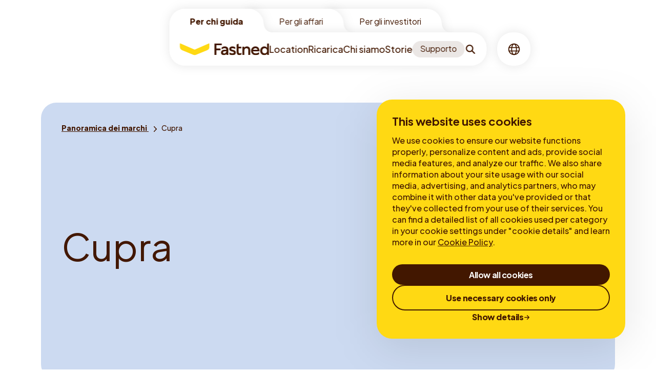

--- FILE ---
content_type: text/html; charset=utf-8
request_url: https://www.fastnedcharging.com/it/panoramica-dei-marchi/cupra
body_size: 19188
content:

<!DOCTYPE html>

<html lang="it" dir="ltr">
<head>
    
<title>Cupra | Fastned</title>
<meta charset="UTF-8">
<meta http-equiv="X-UA-Compatible" content="IE=edge" />
<meta name="description" content="">
<meta name="viewport" content="width=device-width, initial-scale=1.0, maximum-scale=1.0">
<meta name="lang" content="it" />
<meta name="robots" content="index,follow">

<link rel="canonical" href="https://www.fastnedcharging.com/it/panoramica-dei-marchi/cupra" />
	<link rel="alternate" href="https://www.fastnedcharging.com/en/brands-overview/cupra" hreflang="en" />
	<link rel="alternate" href="https://www.fastnedcharging.com/da/oversigt-over-maerker/cupra" hreflang="da" />
	<link rel="alternate" href="https://www.fastnedcharging.com/de/uebersicht-der-marken/cupra" hreflang="de" />
	<link rel="alternate" href="https://www.fastnedcharging.com/en-gb/brands-overview/cupra" hreflang="en-gb" />
	<link rel="alternate" href="https://www.fastnedcharging.com/es/resumen-de-marcas/cupra" hreflang="es" />
	<link rel="alternate" href="https://www.fastnedcharging.com/fr/apercu-des-marques/cupra" hreflang="fr" />
	<link rel="alternate" href="https://www.fastnedcharging.com/it/panoramica-dei-marchi/cupra" hreflang="it" />
	<link rel="alternate" href="https://www.fastnedcharging.com/nl/merken-overzicht/cupra" hreflang="nl" />
    <link rel="alternate" href="https://www.fastnedcharging.com/en/brands-overview/cupra" hreflang="x-default" />

<meta property="og:type" content="website" />
<meta property="og:title" content="Cupra" />
<meta property="og:description" content="Fastned | Ricarica&#x2009;rapida ispirata alla natura" />
<meta property="og:url" content="https://www.fastnedcharging.com/it/panoramica-dei-marchi/cupra" />
<meta property="og:image" content="https://www.fastnedcharging.com/media/z1nlisly/fastnedchargingcom-open-graph.jpg?width=1200&amp;height=630&amp;quality=80&amp;v=1da6ed5834864a0" />
<meta property="twitter:title" content="Cupra" />
<meta property="twitter:description" content="Fastned | Ricarica&#x2009;rapida ispirata alla natura" />
<meta property="twitter:image" content="https://www.fastnedcharging.com/media/z1nlisly/fastnedchargingcom-open-graph.jpg?width=1200&amp;height=630&amp;quality=80&amp;v=1da6ed5834864a0" />

<meta name="application-name" content="Fastned">
<meta name="apple-mobile-web-app-title" content="Fastned">

    
<script type="application/ld+json">
    {
    "@context": "http://schema.org",
    "@type": "Organization",
    "url": "/it",
    "name": "Fastned",
    "logo": "/media/dqwbe1mq/fastned-logo.jpg?width=1200&amp;height=630&amp;v=1da7134f7bfc830"
    }
</script>
    


    <link rel="stylesheet" href="/assets/css/main.css?v=g_0N3aIfpeewo8dcwfAIVgUe1VW8zXe-JK3-Y0RGKUY" />

<link rel="stylesheet" href="https://fonts.googleapis.com/css?family=Plus+Jakarta+Sans:100,200,300,400,500,600,700,800,900&display=swap">

    
<script>
    (function () {

        /**
        * This file provides the main app with all API endpoints,
        * and informs it about the current environment it is running on.
        */

        var environment = 'production';
        var endpoint = '/api/v1/';

        window.EnvironmentSettings = {};
        window.EnvironmentSettings.endpoint = endpoint;
        window.EnvironmentSettings.environment = environment;

    })();

</script>

    <link rel="icon" type="image/x-icon" href="/assets/favicons/favicon.ico">
<link rel="icon" type="image/png" sizes="16x16" href="/assets/favicons/favicon-16x16.png">
<link rel="icon" type="image/png" sizes="32x32" href="/assets/favicons/favicon-32x32.png">
<link rel="icon" type="image/png" sizes="48x48" href="/assets/favicons/favicon-48x48.png">
<link rel="manifest" href="/assets/favicons/manifest.webmanifest">
<meta name="mobile-web-app-capable" content="yes">
<meta name="theme-color" content="#000">
<meta name="application-name" content="App">
<link rel="apple-touch-icon" sizes="57x57" href="/assets/favicons/apple-touch-icon-57x57.png">
<link rel="apple-touch-icon" sizes="60x60" href="/assets/favicons/apple-touch-icon-60x60.png">
<link rel="apple-touch-icon" sizes="72x72" href="/assets/favicons/apple-touch-icon-72x72.png">
<link rel="apple-touch-icon" sizes="76x76" href="/assets/favicons/apple-touch-icon-76x76.png">
<link rel="apple-touch-icon" sizes="114x114" href="/assets/favicons/apple-touch-icon-114x114.png">
<link rel="apple-touch-icon" sizes="120x120" href="/assets/favicons/apple-touch-icon-120x120.png">
<link rel="apple-touch-icon" sizes="144x144" href="/assets/favicons/apple-touch-icon-144x144.png">
<link rel="apple-touch-icon" sizes="152x152" href="/assets/favicons/apple-touch-icon-152x152.png">
<link rel="apple-touch-icon" sizes="167x167" href="/assets/favicons/apple-touch-icon-167x167.png">
<link rel="apple-touch-icon" sizes="180x180" href="/assets/favicons/apple-touch-icon-180x180.png">
<link rel="apple-touch-icon" sizes="1024x1024" href="/assets/favicons/apple-touch-icon-1024x1024.png">
<meta name="apple-mobile-web-app-capable" content="yes">
<meta name="apple-mobile-web-app-status-bar-style" content="black-translucent">
<meta name="apple-mobile-web-app-title" content="App">
<link rel="apple-touch-startup-image" media="(device-width: 320px) and (device-height: 568px) and (-webkit-device-pixel-ratio: 2) and (orientation: portrait)" href="/assets/favicons/apple-touch-startup-image-640x1136.png">
<link rel="apple-touch-startup-image" media="(device-width: 320px) and (device-height: 568px) and (-webkit-device-pixel-ratio: 2) and (orientation: landscape)" href="/assets/favicons/apple-touch-startup-image-1136x640.png">
<link rel="apple-touch-startup-image" media="(device-width: 375px) and (device-height: 667px) and (-webkit-device-pixel-ratio: 2) and (orientation: portrait)" href="/assets/favicons/apple-touch-startup-image-750x1334.png">
<link rel="apple-touch-startup-image" media="(device-width: 375px) and (device-height: 667px) and (-webkit-device-pixel-ratio: 2) and (orientation: landscape)" href="/assets/favicons/apple-touch-startup-image-1334x750.png">
<link rel="apple-touch-startup-image" media="(device-width: 375px) and (device-height: 812px) and (-webkit-device-pixel-ratio: 3) and (orientation: portrait)" href="/assets/favicons/apple-touch-startup-image-1125x2436.png">
<link rel="apple-touch-startup-image" media="(device-width: 375px) and (device-height: 812px) and (-webkit-device-pixel-ratio: 3) and (orientation: landscape)" href="/assets/favicons/apple-touch-startup-image-2436x1125.png">
<link rel="apple-touch-startup-image" media="(device-width: 390px) and (device-height: 844px) and (-webkit-device-pixel-ratio: 3) and (orientation: portrait)" href="/assets/favicons/apple-touch-startup-image-1170x2532.png">
<link rel="apple-touch-startup-image" media="(device-width: 390px) and (device-height: 844px) and (-webkit-device-pixel-ratio: 3) and (orientation: landscape)" href="/assets/favicons/apple-touch-startup-image-2532x1170.png">
<link rel="apple-touch-startup-image" media="(device-width: 414px) and (device-height: 896px) and (-webkit-device-pixel-ratio: 2) and (orientation: portrait)" href="/assets/favicons/apple-touch-startup-image-828x1792.png">
<link rel="apple-touch-startup-image" media="(device-width: 414px) and (device-height: 896px) and (-webkit-device-pixel-ratio: 2) and (orientation: landscape)" href="/assets/favicons/apple-touch-startup-image-1792x828.png">
<link rel="apple-touch-startup-image" media="(device-width: 414px) and (device-height: 896px) and (-webkit-device-pixel-ratio: 3) and (orientation: portrait)" href="/assets/favicons/apple-touch-startup-image-1242x2688.png">
<link rel="apple-touch-startup-image" media="(device-width: 414px) and (device-height: 896px) and (-webkit-device-pixel-ratio: 3) and (orientation: landscape)" href="/assets/favicons/apple-touch-startup-image-2688x1242.png">
<link rel="apple-touch-startup-image" media="(device-width: 414px) and (device-height: 736px) and (-webkit-device-pixel-ratio: 3) and (orientation: portrait)" href="/assets/favicons/apple-touch-startup-image-1242x2208.png">
<link rel="apple-touch-startup-image" media="(device-width: 414px) and (device-height: 736px) and (-webkit-device-pixel-ratio: 3) and (orientation: landscape)" href="/assets/favicons/apple-touch-startup-image-2208x1242.png">
<link rel="apple-touch-startup-image" media="(device-width: 428px) and (device-height: 926px) and (-webkit-device-pixel-ratio: 3) and (orientation: portrait)" href="/assets/favicons/apple-touch-startup-image-1284x2778.png">
<link rel="apple-touch-startup-image" media="(device-width: 428px) and (device-height: 926px) and (-webkit-device-pixel-ratio: 3) and (orientation: landscape)" href="/assets/favicons/apple-touch-startup-image-2778x1284.png">
<link rel="apple-touch-startup-image" media="(device-width: 768px) and (device-height: 1024px) and (-webkit-device-pixel-ratio: 2) and (orientation: portrait)" href="/assets/favicons/apple-touch-startup-image-1536x2048.png">
<link rel="apple-touch-startup-image" media="(device-width: 768px) and (device-height: 1024px) and (-webkit-device-pixel-ratio: 2) and (orientation: landscape)" href="/assets/favicons/apple-touch-startup-image-2048x1536.png">
<link rel="apple-touch-startup-image" media="(device-width: 810px) and (device-height: 1080px) and (-webkit-device-pixel-ratio: 2) and (orientation: portrait)" href="/assets/favicons/apple-touch-startup-image-1620x2160.png">
<link rel="apple-touch-startup-image" media="(device-width: 810px) and (device-height: 1080px) and (-webkit-device-pixel-ratio: 2) and (orientation: landscape)" href="/assets/favicons/apple-touch-startup-image-2160x1620.png">
<link rel="apple-touch-startup-image" media="(device-width: 834px) and (device-height: 1194px) and (-webkit-device-pixel-ratio: 2) and (orientation: portrait)" href="/assets/favicons/apple-touch-startup-image-1668x2388.png">
<link rel="apple-touch-startup-image" media="(device-width: 834px) and (device-height: 1194px) and (-webkit-device-pixel-ratio: 2) and (orientation: landscape)" href="/assets/favicons/apple-touch-startup-image-2388x1668.png">
<link rel="apple-touch-startup-image" media="(device-width: 834px) and (device-height: 1112px) and (-webkit-device-pixel-ratio: 2) and (orientation: portrait)" href="/assets/favicons/apple-touch-startup-image-1668x2224.png">
<link rel="apple-touch-startup-image" media="(device-width: 834px) and (device-height: 1112px) and (-webkit-device-pixel-ratio: 2) and (orientation: landscape)" href="/assets/favicons/apple-touch-startup-image-2224x1668.png">
<link rel="apple-touch-startup-image" media="(device-width: 1024px) and (device-height: 1366px) and (-webkit-device-pixel-ratio: 2) and (orientation: portrait)" href="/assets/favicons/apple-touch-startup-image-2048x2732.png">
<link rel="apple-touch-startup-image" media="(device-width: 1024px) and (device-height: 1366px) and (-webkit-device-pixel-ratio: 2) and (orientation: landscape)" href="/assets/favicons/apple-touch-startup-image-2732x2048.png">
<meta name="msapplication-TileColor" content="#000">
<meta name="msapplication-TileImage" content="/assets/favicons/mstile-144x144.png">
<meta name="msapplication-config" content="/assets/favicons/browserconfig.xml">

    
    <!-- Google Tag Manager -->
<script>(function(w,d,s,l,i){w[l]=w[l]||[];w[l].push({'gtm.start':
new Date().getTime(),event:'gtm.js'});var f=d.getElementsByTagName(s)[0],
j=d.createElement(s),dl=l!='dataLayer'?'&l='+l:'';j.async=true;j.src=
'https://www.googletagmanager.com/gtm.js?id='+i+dl;f.parentNode.insertBefore(j,f);
})(window,document,'script','dataLayer','GTM-5GLPNJN3');</script>
<!-- End Google Tag Manager -->

<link rel="icon" href="/media/13xhcyag/favicon.ico">

<script type="text/javascript" src="https://app.viral-loops.com/widgetsV2/core/loader.js" data-campaign-id="aYG8ZS5OYHc1zilGvvMfvQEFriw" id="viral-loops-loader"></script>

    

    
<script id="Cookiebot" src="https://consent.cookiebot.com/uc.js"
        data-cbid="3e81b41e-8bbd-477f-b437-3dd8bc11ccb1"
        data-blockingmode="auto"
        type="text/javascript">
</script>

</head>
<body class="" js-hook-main>

    <!-- Google Tag Manager (noscript) -->
<noscript><iframe src="https://www.googletagmanager.com/ns.html?id=GTM-5GLPNJN3"
height="0" width="0" style="display:none;visibility:hidden"></iframe></noscript>
<!-- End Google Tag Manager (noscript) -->

    
    
<div class="u-position--absolute" role="none" tabindex="-1">
    <svg width="0" height="0" viewBox="0 0 873 621" fill="none" xmlns="http://www.w3.org/2000/svg"><defs><clipPath clipPathUnits="objectBoundingBox" id="promoBlockMask"><path transform="scale(.0025 .00297)" d="M41.673 216.415c.709 3.12.914 6.333.607 9.518l-7.529 78.191c-1.697 17.623 12.157 32.875 29.862 32.875H370c16.568 0 30-13.431 30-30V30c0-16.569-13.432-30-30-30H30.11C10.861 0-3.407 17.871.855 36.643l40.819 179.772Z"/></clipPath><clipPath clipPathUnits="objectBoundingBox" id="getTheAppMaskDesktopImageHorizontal"><path transform="scale(.00086 .0012)" d="M1164 88.417c0-17.78-13.95-32.43-31.71-33.294L34.954 1.702C15.931.776 0 15.95 0 34.996V796c0 18.41 14.924 33.333 33.333 33.333H1130.67c18.41 0 33.33-14.924 33.33-33.333V88.417Z"/></clipPath><clipPath clipPathUnits="objectBoundingBox" id="getTheAppMaskMobileImageHorizontal"><path transform="scale(.0029 .0045)" d="M344.999 164.123c0 12.759-9.609 23.471-22.293 24.853l-295 32.125c-14.792 1.611-27.707-9.975-27.707-24.853L0 25.47c0-13.807 11.193-25 25-25h295c13.807 0 25 11.193 25 25l-.001 138.653Z"/></clipPath><clipPath clipPathUnits="objectBoundingBox" id="getTheAppMaskMobile"><path transform="scale(.0029 .002)" d="M345 442.154c0 12.76-9.609 23.472-22.294 24.853l-295 32.125C12.916 500.743 0 489.158 0 474.279V25.001c0-13.807 11.193-25 25-25h295c13.807 0 25 11.193 25 25v417.153Z"/></clipPath><clipPath clipPathUnits="objectBoundingBox" id="getTheAppMaskDesktopYellowTop"><path transform="scale(.00175 .00746)" d="M.664 88.567c0-17.013 12.812-31.296 29.725-33.138L533.055.689c19.722-2.148 36.942 13.3 36.942 33.137v99.507H.664V88.567Z"/></clipPath><clipPath clipPathUnits="objectBoundingBox" id="getTheAppMaskMobileYellowTop"><path transform="scale(.0029 .01493)" d="M-.001 57.923c0-12.765 9.617-23.48 22.308-24.855l295-31.95c14.786-1.602 27.692 9.982 27.692 24.854v40.146h-345v-8.195Z"/></clipPath><clipPath clipPathUnits="objectBoundingBox" id="newsItemDesktop"><path transform="scale(.00278 .00417)" d="M360 118.246c0-4.004-1.542-7.847-4.293-10.701l-49.567-51.41a14.867 14.867 0 0 0-7.289-4.163l-54.678-12.886c-3.682-.868-6.904-3.127-9.021-6.322L217.904 6.713C215.124 2.515 210.486 0 205.522 0H14.944C6.691 0 0 6.83 0 15.254v209.492C0 233.17 6.69 240 14.944 240h330.112c8.253 0 14.944-6.83 14.944-15.254v-106.5Z"/></clipPath><clipPath clipPathUnits="objectBoundingBox" id="newsItemMobile"><path transform="scale(.0037 .00556)" d="M270 88.684c0-3.002-1.156-5.885-3.219-8.025l-37.175-38.558a11.16 11.16 0 0 0-5.468-3.122l-41.009-9.665a11.215 11.215 0 0 1-6.765-4.74l-12.936-19.54C161.344 1.886 157.864 0 154.142 0H11.208C5.018 0 0 5.122 0 11.44v157.12C0 174.878 5.018 180 11.208 180h247.584c6.19 0 11.208-5.122 11.208-11.441V88.684Z"/></clipPath><clipPath clipPathUnits="objectBoundingBox" id="customerStoryCtaCardCanopy"><path transform="scale(.00313 .01493)" d="M320 15.709c0-9.912-9.443-17.099-18.996-14.458l-93.577 25.866c-1.952.54-3.993.678-5.999.408L17.003 2.679C8.003 1.467 0 8.465 0 17.545V52c0 8.284 6.716 15 15 15h290c8.284 0 15-6.716 15-15V15.709Z"/></clipPath><clipPath clipPathUnits="objectBoundingBox" id="locationsAndChargingStationsImage"><path transform="scale(.0029 .00444)" d="M0 185.997V25C0 11.193 11.193 0 25 0h295c13.807 0 25 11.193 25 25v139.343a25 25 0 0 1-17.067 23.708l-104.225 34.874a25.012 25.012 0 0 1-9.661 1.232l-190.775-13.22C10.167 210.029 0 199.133 0 185.997Z"/></clipPath><clipPath clipPathUnits="objectBoundingBox" id="locationsAndChargingStationsCanopyMobile"><path transform="scale(.0029 .00943)" d="M345 24.021c0-16.587-16.424-28.173-32.05-22.61l-87.073 31.003a24.002 24.002 0 0 1-9.909 1.319L25.858 18.966C11.914 17.883 0 28.906 0 42.894V106h345V24.021Z"/></clipPath><clipPath clipPathUnits="objectBoundingBox" id="locationsAndChargingStationsCanopyDesktop"><path transform="scale(.00246 .01111)" d="M407 25.327c0-17.524-17.562-29.61-33.93-23.35L266.221 42.838a25 25 0 0 1-11.222 1.545L27.291 23.424C12.641 22.077 0 33.608 0 48.32V90h407V25.327Z"/></clipPath><clipPath clipPathUnits="objectBoundingBox" id="uspIconCanopyDesktop"><path transform="scale(.00246 .01408)" d="M407 15.61c0-9.567-8.836-16.69-18.186-14.658l-126.393 27.47c-1.565.34-3.174.427-4.766.258L16.58 3.145C7.72 2.206 0 9.152 0 18.06V53c0 8.284 6.716 15 15 15h377c8.284 0 15-6.716 15-15V15.61Z"/></clipPath><clipPath clipPathUnits="objectBoundingBox" id="uspIconCanopyMobile"><path transform="scale(.00308 .01408)" d="M325 15.67c0-9.887-9.399-17.07-18.939-14.473L210.58 27.183a15.004 15.004 0 0 1-5.912.397L16.972 2.682C7.983 1.49 0 8.484 0 17.552v34.49c0 8.285 6.716 15 15 15h295c8.284 0 15-6.715 15-15V15.67Z"/></clipPath><clipPath clipPathUnits="objectBoundingBox" id="hotspotTextContent"><path transform="scale(.00262 .0125)" d="M0 51.885C0 38.86 10.001 28.017 22.984 26.967l331-26.78C368.538-.991 381 10.503 381 25.105v359.896c0 13.807-11.193 25-25 25H25c-13.807 0-25-11.193-25-25V51.885Z"/></clipPath><clipPath clipPathUnits="objectBoundingBox" id="hotspotModalContent"><path transform="scale(.0029 .00224)" d="M22.308 32.95C9.618 34.325 0 45.04 0 57.805v363.196c0 13.807 11.193 25 25 25h295c13.807 0 25-11.193 25-25V25.854C345 10.982 332.094-.602 317.308 1l-295 31.95Z"/></clipPath><clipPath clipPathUnits="objectBoundingBox" id="hotspotToggleButtonTooltipArrow"><path transform="scale(.04167 .03226)" d="M0 29.727V0l23.5 18C12.696 18 6.031 24.838 2.571 30.347c-.597.95-2.571.502-2.571-.62Z"/></clipPath><clipPath clipPathUnits="objectBoundingBox" id="homepageHeroContent"><path transform="scale(.00063 .00086)" d="M1577.61 1126V28.415c0-20.72-21.72-34.263-40.33-25.14L953.61 289.48a140.003 140.003 0 0 1-61.786 14.372H590.466c-20.81 0-41.358 4.639-60.149 13.579l-203.372 96.761a139.88 139.88 0 0 1-86.504 11.078L33.807 386.266C16.566 383.011.613 396.234.613 413.78V1126c0 22.09 17.909 40 40 40H1537.61c22.09 0 40-17.91 40-40Z"/></clipPath><clipPath clipPathUnits="objectBoundingBox" id="imageBackgroundTextCtaImage"><path transform="scale(.0029 .00385)" d="M328.02 218.207c10.158-3.989 16.986-15.04 16.976-27.482-.02-38.996-.04-90.202-.04-90.202 0-15.944 0-29.013.02-29.047.02-.035.03-13.173.02-29.117V28.954C344.976 13.022 333.719-.012 319.972 0L24.546.255C11.019.267.062 12.987.072 28.676c0 5.276-.01 9.601-.03 9.601-.02 0-.03 13.045-.03 28.99V78.27c.02 15.944.02 28.989 0 28.989s-.01 13.045 0 28.989l.06 79.929c.01 15.143 10.127 27.702 23.154 28.734l187.463 14.958c6.219.499 12.457-.441 18.366-2.748l98.965-38.927v.012Z"/></clipPath><clipPath clipPathUnits="objectBoundingBox" id="imageBackgroundTextCtaTextContainerDesktop"><path transform="scale(.00184 .00833)" d="M543.334 33.77c0-23.366-23.416-39.48-45.241-31.134L355.628 57.12a33.331 33.331 0 0 1-14.962 2.059L37.056 31.233C17.521 29.436.666 44.81.666 64.427V120h542.667V33.77Z"/></clipPath><clipPath clipPathUnits="objectBoundingBox" id="imageBackgroundTextCtaTextContainerMobile"><path transform="scale(.00289 .00935)" d="M345.957 24.17c0-16.587-16.424-28.174-32.05-22.61l-87.073 31.003a24 24 0 0 1-9.909 1.318L26.815 19.114C12.87 18.031.958 29.054.958 43.042v63.106h345V24.17Z"/></clipPath></defs></svg>
</div>

<header class="c-header u-flex u-flex-column u-flex-row--xlg u-flex-top u-flex-between--lg" js-hook-header>
    <div class="header__main-nav u-flex u-flex-row u-flex-wrap u-flex-stretch--xlg u-flex-between u-padding-right-20--xlg u-padding-left-20--xlg" js-hook-main-nav-container>
        <div class="header__main-nav-container header__main-nav-container--visible u-hidden u-visible-flex-up--xlg" js-hook-main-nav-tabs-container>
                <div class="header__toggle-site-container header__toggle-site-container--active" >
                
<a href="/it" class="header__toggle-site-button" title="Per chi guida">
	Per chi guida
</a>

                </div>
                <div class="header__toggle-site-container" tabindex=&quot;-1&quot;>
                
<a href="/it/per-gli-affari" class="header__toggle-site-button" title="Per gli affari">
	Per gli affari
</a>

                </div>
                <div class="header__toggle-site-container" tabindex=&quot;-1&quot;>
                
<a href="/it/per-gli-affari/investor-relations" class="header__toggle-site-button" title="Per gli investitori">
	Per gli investitori
</a>

                </div>
        </div>

        <div class="header__main-nav-container--shadow" js-hook-main-nav-container-shadow>
            <div class="u-flex header__main-nav-container" js-hook-main-nav-tabs-container>

                    <div class="header__toggle-site-container u-hidden u-visible-up--xlg header__toggle-site-container--active" >
                    
<a href="/it" class="header__toggle-site-button" title="Per chi guida">
	Per chi guida
</a>


                    </div>
                    <div class="header__toggle-site-container u-hidden u-visible-up--xlg" tabindex=&quot;-1&quot;>
                    
<a href="/it/per-gli-affari" class="header__toggle-site-button" title="Per gli affari">
	Per gli affari
</a>


                    </div>
                    <div class="header__toggle-site-container u-hidden u-visible-up--xlg" tabindex=&quot;-1&quot;>
                    
<a href="/it/per-gli-affari/investor-relations" class="header__toggle-site-button" title="Per gli investitori">
	Per gli investitori
</a>


                    </div>
            </div>
            <div class="header__content o-container u-flex u-flex-column u-flex-row--md u-flex-between--lg u-flex-middle--xlg u-padding-right-20 u-padding-left-20" js-hook-header-content>

                <a class="header__logo u-flex-middle u-padding-top-15 u-padding-bottom-15 u-hidden u-visible-flex-up--xlg" href="/it" js-hook-desktop-header-logo>
                    <span class="header__logo-label u-sr-only">Per chi guida</span>
                    <svg width="213" height="28" viewBox="0 0 213 28" fill="none" xmlns="http://www.w3.org/2000/svg"><g clip-path="url(#clip0_6844_24221)" fill="#421700"><path d="M100.203 4.398V0h-17.79v27.443h4.983V16.48h9.62v-4.401h-9.62v-7.68h12.807Zm7.085 2.849c-4.912 0-7.454 2.812-7.478 2.84l-.038.044v4.115h.398c.019-.028 2.43-2.787 6.562-2.787 2.84 0 4.347 1.347 4.363 3.894-.547-.012-2.477-.056-5.413-.056-4.425 0-7.395 2.697-7.395 6.71 0 3.47 2.797 5.99 6.652 5.99 4.17 0 5.786-2.628 6.174-3.412l.177 2.855h4.384V15.207c0-5.058-3.057-7.96-8.386-7.96Zm-1.423 16.725c-1.789 0-2.815-.893-2.815-2.445 0-1.552 1.302-2.432 3.371-2.631 2.673-.258 4.145-.274 4.636-.258-.208.908-1.37 5.337-5.192 5.337v-.003Zm40.596-1.673s-1.591 1.486-3.527 1.486c-1.737 0-2.815-1.222-2.815-3.188V12.02h6.127V7.804h-6.127V.597l-4.58 2.134v18.053c0 4.382 2.539 7.216 6.466 7.216 3.001 0 4.679-1.649 4.751-1.717l.046-.047V22.3h-.341Zm13.176-15.052c-4.083 0-5.499 2.719-5.922 3.444l-.118-2.887h-4.384V27.44h4.58V16.88c0-2.989 1.777-5.418 4.76-5.418 2.616 0 4.455 1.502 4.455 4.118v11.863h4.58v-12.05c0-5.023-3.163-8.146-7.954-8.146h.003Zm29.891 10.24c0-6.221-3.778-10.24-9.623-10.24-5.844 0-10.178 4.557-10.178 10.377S174.117 28 180.166 28c5.115 0 8.278-2.236 8.309-2.258l.065-.047v-4.323h-.37c-.025.025-3.004 2.416-7.522 2.416-3.688 0-6.046-1.735-6.503-4.768h15.383v-1.533Zm-4.428-2.125h-10.713c.292-1.113 2.104-3.9 5.705-3.9 3.073 0 4.601 2.062 5.008 3.9ZM207.689 0v10.678a7.066 7.066 0 0 0-1.464-1.63c-.994-.82-2.712-1.8-5.251-1.8-5.397 0-9.622 4.556-9.622 10.376 0 5.82 4.225 10.376 9.622 10.376 2.539 0 4.257-.98 5.251-1.8.824-.679 1.293-1.354 1.476-1.656l.18 2.896h4.384V0h-4.579.003Zm-5.786 23.785c-3.352 0-5.785-2.59-5.785-6.161 0-3.571 2.433-6.162 5.785-6.162 3.353 0 5.786 2.59 5.786 6.162 0 3.57-2.433 6.161-5.786 6.161Zm-75.642-8.375c-2.007-.523-3.592-.934-3.592-2.06 0-1.253.948-1.888 2.815-1.888 2.993 0 5.718 1.664 6.072 1.925h.41v-4.19l-.065-.046c-1.225-.868-3.393-1.9-6.786-1.9-4.245 0-7.209 2.432-7.209 5.915 0 4.346 3.847 5.32 6.942 6.103 2.153.545 4.011 1.017 4.011 2.445 0 1.337-1.265 2.075-3.558 2.075-3.613 0-6.574-2.025-6.599-2.044h-.423v4.302l.072.046c1.118.713 3.486 1.91 6.767 1.91 5.366 0 8.324-2.168 8.324-6.102 0-4.62-3.98-5.655-7.178-6.489l-.003-.003Z"/></g><path d="M35.294 14.745 2.056.28a.99.99 0 0 0-1.39.905v6.933a8.923 8.923 0 0 0 5.555 8.256L32.3 27.038a8.99 8.99 0 0 0 6.784 0l26.081-10.663a8.923 8.923 0 0 0 5.555-8.256V1.186a.99.99 0 0 0-1.39-.905L36.091 14.745c-.25.109-.54.109-.798 0Z" fill="#FFD913"/><defs><clipPath id="clip0_6844_24221"><path fill="#fff" transform="translate(82.412)" d="M0 0h129.855v28H0z"/></clipPath></defs></svg>
                </a>

                <div class="header__search-input-container u-flex u-flex-wrap u-flex-nowrap--xlg u-flex-between u-gap-20 u-position--relative u-position--static--xlg" js-hook-header-search-input-container>
                    <a class="header__logo u-flex u-flex-middle u-padding-top-15 u-padding-bottom-15 u-hidden-up--xlg" href="/it" js-hook-mobile-header-logo>
                        <span class="header__logo-label u-sr-only">Per chi guida</span>
                        <svg width="213" height="28" viewBox="0 0 213 28" fill="none" xmlns="http://www.w3.org/2000/svg"><g clip-path="url(#clip0_6844_24221)" fill="#421700"><path d="M100.203 4.398V0h-17.79v27.443h4.983V16.48h9.62v-4.401h-9.62v-7.68h12.807Zm7.085 2.849c-4.912 0-7.454 2.812-7.478 2.84l-.038.044v4.115h.398c.019-.028 2.43-2.787 6.562-2.787 2.84 0 4.347 1.347 4.363 3.894-.547-.012-2.477-.056-5.413-.056-4.425 0-7.395 2.697-7.395 6.71 0 3.47 2.797 5.99 6.652 5.99 4.17 0 5.786-2.628 6.174-3.412l.177 2.855h4.384V15.207c0-5.058-3.057-7.96-8.386-7.96Zm-1.423 16.725c-1.789 0-2.815-.893-2.815-2.445 0-1.552 1.302-2.432 3.371-2.631 2.673-.258 4.145-.274 4.636-.258-.208.908-1.37 5.337-5.192 5.337v-.003Zm40.596-1.673s-1.591 1.486-3.527 1.486c-1.737 0-2.815-1.222-2.815-3.188V12.02h6.127V7.804h-6.127V.597l-4.58 2.134v18.053c0 4.382 2.539 7.216 6.466 7.216 3.001 0 4.679-1.649 4.751-1.717l.046-.047V22.3h-.341Zm13.176-15.052c-4.083 0-5.499 2.719-5.922 3.444l-.118-2.887h-4.384V27.44h4.58V16.88c0-2.989 1.777-5.418 4.76-5.418 2.616 0 4.455 1.502 4.455 4.118v11.863h4.58v-12.05c0-5.023-3.163-8.146-7.954-8.146h.003Zm29.891 10.24c0-6.221-3.778-10.24-9.623-10.24-5.844 0-10.178 4.557-10.178 10.377S174.117 28 180.166 28c5.115 0 8.278-2.236 8.309-2.258l.065-.047v-4.323h-.37c-.025.025-3.004 2.416-7.522 2.416-3.688 0-6.046-1.735-6.503-4.768h15.383v-1.533Zm-4.428-2.125h-10.713c.292-1.113 2.104-3.9 5.705-3.9 3.073 0 4.601 2.062 5.008 3.9ZM207.689 0v10.678a7.066 7.066 0 0 0-1.464-1.63c-.994-.82-2.712-1.8-5.251-1.8-5.397 0-9.622 4.556-9.622 10.376 0 5.82 4.225 10.376 9.622 10.376 2.539 0 4.257-.98 5.251-1.8.824-.679 1.293-1.354 1.476-1.656l.18 2.896h4.384V0h-4.579.003Zm-5.786 23.785c-3.352 0-5.785-2.59-5.785-6.161 0-3.571 2.433-6.162 5.785-6.162 3.353 0 5.786 2.59 5.786 6.162 0 3.57-2.433 6.161-5.786 6.161Zm-75.642-8.375c-2.007-.523-3.592-.934-3.592-2.06 0-1.253.948-1.888 2.815-1.888 2.993 0 5.718 1.664 6.072 1.925h.41v-4.19l-.065-.046c-1.225-.868-3.393-1.9-6.786-1.9-4.245 0-7.209 2.432-7.209 5.915 0 4.346 3.847 5.32 6.942 6.103 2.153.545 4.011 1.017 4.011 2.445 0 1.337-1.265 2.075-3.558 2.075-3.613 0-6.574-2.025-6.599-2.044h-.423v4.302l.072.046c1.118.713 3.486 1.91 6.767 1.91 5.366 0 8.324-2.168 8.324-6.102 0-4.62-3.98-5.655-7.178-6.489l-.003-.003Z"/></g><path d="M35.294 14.745 2.056.28a.99.99 0 0 0-1.39.905v6.933a8.923 8.923 0 0 0 5.555 8.256L32.3 27.038a8.99 8.99 0 0 0 6.784 0l26.081-10.663a8.923 8.923 0 0 0 5.555-8.256V1.186a.99.99 0 0 0-1.39-.905L36.091 14.745c-.25.109-.54.109-.798 0Z" fill="#FFD913"/><defs><clipPath id="clip0_6844_24221"><path fill="#fff" transform="translate(82.412)" d="M0 0h129.855v28H0z"/></clipPath></defs></svg>
                    </a>

                    <div class="header__menu-container-wrapper">
                        <div class="header__menu-container u-flex u-flex-column u-flex-stretch u-flex-grow" js-hook-menu-links-container>
                            <div class="u-flex u-flex-column u-hidden-up--xlg u-margin-top-10 u-gap-10">
                                        <div class="header__mobile-toggle-site-container u-flex u-flex-middle u-flex-around">
                                            <span class="header__mobile-toggle-site header__mobile-toggle-site--active">Per chi guida</span>
                                        </div>
                                        <div class="header__mobile-toggle-site-container u-flex u-flex-middle u-flex-around">
                                            
<a href="/it/per-gli-affari" class="header__mobile-toggle-site" title="Per gli affari">
	Per gli affari
</a>

                                        </div>
                                        <div class="header__mobile-toggle-site-container u-flex u-flex-middle u-flex-around">
                                            
<a href="/it/per-gli-affari/investor-relations" class="header__mobile-toggle-site" title="Per gli investitori">
	Per gli investitori
</a>

                                        </div>
                            </div>
                            <div class="header__nav-links u-flex u-flex-grow u-gap-30">
                                

<nav
    class="c-menu u-flex u-flex-stretch u-flex-column u-flex-row--xlg u-flex-grow"
    id="modal-menu"
    data-modal-auto-focus="false"
    data-modal-close-all-others="true"
    data-modal-no-body-class="true"
    js-hook-menu>
    <div class="menu-group" aria-label="Menu principale" role="navigation">
        <ul class="menu__nav u-flex u-flex-stretch u-flex-column u-flex-row--xlg" role="menu">
                <li class="menu__item u-flex u-flex-middle" role="menuitem" js-hook-menu-item>
                    <a href="/it/location"
                       class="menu__link has-children u-flex u-flex-middle u-flex-between u-flex-grow"
                    id="menu-item-0"
                    aria-controls="flyout-0"
                    aria-haspopup="true"
                    aria-expanded="false"
                    js-hook-menu-link>
                        Location

                            <span class="menu__link-icon u-hidden-up--xlg" tabindex="-1">
                                <svg width="11" height="16" viewBox="0 0 11 16" fill="none" xmlns="http://www.w3.org/2000/svg"><path d="M10.082 7.118c.557.488.557 1.28 0 1.768L2.94 15.134c-.558.488-1.464.488-2.022 0-.557-.488-.557-1.28 0-1.769L7.051 8 .923 2.635c-.558-.488-.558-1.28 0-1.769.558-.488 1.464-.488 2.022 0l7.141 6.248-.004.004Z" fill="currentColor"/></svg>
                            </span>
                    </a>

                        <div id="flyout-0"
                             role="menu"
                             class="c-flyout-menu menu__flyout u-padding-top-15--xlg"
                             aria-labelledby="menu-item-0"
                             aria-hidden="true"
                             js-hook-flyout-menu>
                            
<div class="flyout-menu__container o-container u-border-radius u-flex u-flex-column u-flex-row--xlg u-flex-between">
    <div class="flyout-menu__header u-flex u-flex-between u-flex-middle u-hidden-up--xlg u-padding-bottom-15 u-padding-bottom-20--md u-padding-top-15 u-padding-top-20--md">
        


<button
    type="button"
    href=""
    target=""
    rel=""
    aria-controls=""
    class="c-button--unstyled   button--icon  "
    id=""
    js-hook-menu-back
    
>



<span class="button__label u-sr-only">
    Indietro

</span>



        <span class="button__icon">
                <svg width="10" height="15" viewBox="0 0 10 15" fill="none" xmlns="http://www.w3.org/2000/svg"><path d="M.418 8.382c-.557-.488-.557-1.28 0-1.768L7.56.366c.558-.488 1.464-.488 2.022 0 .557.488.557 1.28 0 1.769L3.449 7.5l6.128 5.365c.558.488.558 1.28 0 1.769-.558.488-1.464.488-2.022 0L.414 8.386l.004-.004Z" fill="currentColor"/></svg>
        </span>




</button>


        <div class="u-flex u-flex-row u-gap-20">
               


<button
    type="button"
    href=""
    target=""
    rel=""
    aria-controls=""
    class="c-button--unstyled  button--small  button--icon  "
    id=""
    js-hook-search-toggle
    
>



<span class="button__label u-sr-only">
    Ricerca

</span>



        <span class="button__icon">
                <svg width="19" height="18" viewBox="0 0 19 18" fill="none" xmlns="http://www.w3.org/2000/svg"><g id="Vector"><path id="Vector_2" d="M15.07 7.311a7.292 7.292 0 0 1-1.406 4.313l4.45 4.454a1.126 1.126 0 0 1-1.592 1.593l-4.45-4.454a7.272 7.272 0 0 1-4.315 1.406A7.311 7.311 0 1 1 7.757 0a7.311 7.311 0 0 1 7.313 7.311Zm-7.313 5.062a5.063 5.063 0 0 0 3.58-8.64 5.062 5.062 0 1 0-3.58 8.64Z" fill="currentColor"/></g></svg>
        </span>




</button>
            


<button
    type="button"
    href=""
    target=""
    rel=""
    aria-controls=""
    class="c-button--unstyled  button--small  button--icon  "
    id=""
    js-hook-menu-toggle
    
>



<span class="button__label u-sr-only">
    Chiudi menu

</span>



        <span class="button__icon">
                <svg width="19" height="19" viewBox="0 0 19 19" fill="none" xmlns="http://www.w3.org/2000/svg"><path d="M17.799 3.204a1.908 1.908 0 0 0 0-2.655 1.807 1.807 0 0 0-2.595 0L9.17 6.725 3.132.555a1.807 1.807 0 0 0-2.595 0 1.908 1.908 0 0 0 0 2.654l6.039 6.17-6.033 6.176a1.908 1.908 0 0 0 0 2.654 1.806 1.806 0 0 0 2.595 0l6.033-6.175 6.038 6.17c.717.732 1.88.732 2.596 0a1.908 1.908 0 0 0 0-2.655l-6.039-6.17L17.8 3.204Z" fill="currentColor"/></svg>
        </span>




</button>
        </div>
    </div>
    <div class="flyout-menu__content">
        <div class="flyout-menu__content-inner">
            <div class="flyout-menu__links u-flex u-flex-column u-flex-between--md u-gap-40 u-gap-60-xlg">
                <ul class="flyout-menu__list u-flex u-flex-column">
                        <li class="flyout-menu__list-item">
                            <a href="/it/location" class="flyout-menu__list-item-link">Trova una stazione Fastned
                                <span class="menu__link-icon u-hidden-up--xlg" tabindex="-1">
                                  <svg width="11" height="16" viewBox="0 0 11 16" fill="none" xmlns="http://www.w3.org/2000/svg"><path d="M10.082 7.118c.557.488.557 1.28 0 1.768L2.94 15.134c-.558.488-1.464.488-2.022 0-.557-.488-.557-1.28 0-1.769L7.051 8 .923 2.635c-.558-.488-.558-1.28 0-1.769.558-.488 1.464-.488 2.022 0l7.141 6.248-.004.004Z" fill="currentColor"/></svg>
                                </span>
                            </a>
                        </li>
                        <li class="flyout-menu__list-item">
                            <a href="/it/per-gli-affari/partner-di-location" class="flyout-menu__list-item-link">Proponi un luogo per la prossima stazione
                                <span class="menu__link-icon u-hidden-up--xlg" tabindex="-1">
                                  <svg width="11" height="16" viewBox="0 0 11 16" fill="none" xmlns="http://www.w3.org/2000/svg"><path d="M10.082 7.118c.557.488.557 1.28 0 1.768L2.94 15.134c-.558.488-1.464.488-2.022 0-.557-.488-.557-1.28 0-1.769L7.051 8 .923 2.635c-.558-.488-.558-1.28 0-1.769.558-.488 1.464-.488 2.022 0l7.141 6.248-.004.004Z" fill="currentColor"/></svg>
                                </span>
                            </a>
                        </li>
                </ul>

                


<a
    type=""
    href="/it/location"
    target=""
    rel=""
    aria-controls=""
    class="c-button--ghost   button--icon  flyout-menu__cta"
    id=""
    
    
>



<span class="button__label">
    Location

</span>



        <span class="button__icon">
                <svg width="11" height="16" viewBox="0 0 11 16" fill="none" xmlns="http://www.w3.org/2000/svg"><path d="M10.082 7.118c.557.488.557 1.28 0 1.768L2.94 15.134c-.558.488-1.464.488-2.022 0-.557-.488-.557-1.28 0-1.769L7.051 8 .923 2.635c-.558-.488-.558-1.28 0-1.769.558-.488 1.464-.488 2.022 0l7.141 6.248-.004.004Z" fill="currentColor"/></svg>
        </span>




</a>
            </div>

            
<div class="c-promo-block
    u-hidden u-visible-flex-up--md u-flex-column
     u-background--sky-blue-50
    ">
    <div class="u-flex u-flex-column u-flex-between u-flex-grow">
        <div class="promo-block__title"><p class="p1"><strong data-stringify-type="bold">Suggerisci la prossima stazione</strong> Fastned</p></div>

            <a class="promo-block__read-more-link" href="/it/per-gli-affari/partner-di-location">Aiutaci a crescere</a>

        



<figure class="c-image promo-block__image" style="--image-skeleton-color: rgba(0, 0, 0, 0);">
	
    <div class="image__holder">
		    <img class="image__default"
                src="data:image/svg&#x2B;xml,%3Csvg xmlns=&#x27;http://www.w3.org/2000/svg&#x27; viewBox=&#x27;0 0 400 400&#x27;/%3E"
                data-src="/media/ypmfdkrp/drivers-stories-sub-menu-hug-canopy.svg"
                data-srcset=""
                />
	</div>
	
</figure>

    </div>
</div>

        </div>
    </div>
</div>

                        </div>
                </li>
                <li class="menu__item u-flex u-flex-middle" role="menuitem" js-hook-menu-item>
                    <a href="/it/ricarica"
                       class="menu__link has-children u-flex u-flex-middle u-flex-between u-flex-grow"
                    id="menu-item-1"
                    aria-controls="flyout-1"
                    aria-haspopup="true"
                    aria-expanded="false"
                    js-hook-menu-link>
                        Ricarica

                            <span class="menu__link-icon u-hidden-up--xlg" tabindex="-1">
                                <svg width="11" height="16" viewBox="0 0 11 16" fill="none" xmlns="http://www.w3.org/2000/svg"><path d="M10.082 7.118c.557.488.557 1.28 0 1.768L2.94 15.134c-.558.488-1.464.488-2.022 0-.557-.488-.557-1.28 0-1.769L7.051 8 .923 2.635c-.558-.488-.558-1.28 0-1.769.558-.488 1.464-.488 2.022 0l7.141 6.248-.004.004Z" fill="currentColor"/></svg>
                            </span>
                    </a>

                        <div id="flyout-1"
                             role="menu"
                             class="c-flyout-menu menu__flyout u-padding-top-15--xlg"
                             aria-labelledby="menu-item-1"
                             aria-hidden="true"
                             js-hook-flyout-menu>
                            
<div class="flyout-menu__container o-container u-border-radius u-flex u-flex-column u-flex-row--xlg u-flex-between">
    <div class="flyout-menu__header u-flex u-flex-between u-flex-middle u-hidden-up--xlg u-padding-bottom-15 u-padding-bottom-20--md u-padding-top-15 u-padding-top-20--md">
        


<button
    type="button"
    href=""
    target=""
    rel=""
    aria-controls=""
    class="c-button--unstyled   button--icon  "
    id=""
    js-hook-menu-back
    
>



<span class="button__label u-sr-only">
    Indietro

</span>



        <span class="button__icon">
                <svg width="10" height="15" viewBox="0 0 10 15" fill="none" xmlns="http://www.w3.org/2000/svg"><path d="M.418 8.382c-.557-.488-.557-1.28 0-1.768L7.56.366c.558-.488 1.464-.488 2.022 0 .557.488.557 1.28 0 1.769L3.449 7.5l6.128 5.365c.558.488.558 1.28 0 1.769-.558.488-1.464.488-2.022 0L.414 8.386l.004-.004Z" fill="currentColor"/></svg>
        </span>




</button>


        <div class="u-flex u-flex-row u-gap-20">
               


<button
    type="button"
    href=""
    target=""
    rel=""
    aria-controls=""
    class="c-button--unstyled  button--small  button--icon  "
    id=""
    js-hook-search-toggle
    
>



<span class="button__label u-sr-only">
    Ricerca

</span>



        <span class="button__icon">
                <svg width="19" height="18" viewBox="0 0 19 18" fill="none" xmlns="http://www.w3.org/2000/svg"><g id="Vector"><path id="Vector_2" d="M15.07 7.311a7.292 7.292 0 0 1-1.406 4.313l4.45 4.454a1.126 1.126 0 0 1-1.592 1.593l-4.45-4.454a7.272 7.272 0 0 1-4.315 1.406A7.311 7.311 0 1 1 7.757 0a7.311 7.311 0 0 1 7.313 7.311Zm-7.313 5.062a5.063 5.063 0 0 0 3.58-8.64 5.062 5.062 0 1 0-3.58 8.64Z" fill="currentColor"/></g></svg>
        </span>




</button>
            


<button
    type="button"
    href=""
    target=""
    rel=""
    aria-controls=""
    class="c-button--unstyled  button--small  button--icon  "
    id=""
    js-hook-menu-toggle
    
>



<span class="button__label u-sr-only">
    Chiudi menu

</span>



        <span class="button__icon">
                <svg width="19" height="19" viewBox="0 0 19 19" fill="none" xmlns="http://www.w3.org/2000/svg"><path d="M17.799 3.204a1.908 1.908 0 0 0 0-2.655 1.807 1.807 0 0 0-2.595 0L9.17 6.725 3.132.555a1.807 1.807 0 0 0-2.595 0 1.908 1.908 0 0 0 0 2.654l6.039 6.17-6.033 6.176a1.908 1.908 0 0 0 0 2.654 1.806 1.806 0 0 0 2.595 0l6.033-6.175 6.038 6.17c.717.732 1.88.732 2.596 0a1.908 1.908 0 0 0 0-2.655l-6.039-6.17L17.8 3.204Z" fill="currentColor"/></svg>
        </span>




</button>
        </div>
    </div>
    <div class="flyout-menu__content">
        <div class="flyout-menu__content-inner">
            <div class="flyout-menu__links u-flex u-flex-column u-flex-between--md u-gap-40 u-gap-60-xlg">
                <ul class="flyout-menu__list u-flex u-flex-column">
                        <li class="flyout-menu__list-item">
                            <a href="/it/ricarica/come-ricaricare" class="flyout-menu__list-item-link">Come ricaricare
                                <span class="menu__link-icon u-hidden-up--xlg" tabindex="-1">
                                  <svg width="11" height="16" viewBox="0 0 11 16" fill="none" xmlns="http://www.w3.org/2000/svg"><path d="M10.082 7.118c.557.488.557 1.28 0 1.768L2.94 15.134c-.558.488-1.464.488-2.022 0-.557-.488-.557-1.28 0-1.769L7.051 8 .923 2.635c-.558-.488-.558-1.28 0-1.769.558-.488 1.464-.488 2.022 0l7.141 6.248-.004.004Z" fill="currentColor"/></svg>
                                </span>
                            </a>
                        </li>
                        <li class="flyout-menu__list-item">
                            <a href="/it/ricarica/tariffe" class="flyout-menu__list-item-link">Tariffe
                                <span class="menu__link-icon u-hidden-up--xlg" tabindex="-1">
                                  <svg width="11" height="16" viewBox="0 0 11 16" fill="none" xmlns="http://www.w3.org/2000/svg"><path d="M10.082 7.118c.557.488.557 1.28 0 1.768L2.94 15.134c-.558.488-1.464.488-2.022 0-.557-.488-.557-1.28 0-1.769L7.051 8 .923 2.635c-.558-.488-.558-1.28 0-1.769.558-.488 1.464-.488 2.022 0l7.141 6.248-.004.004Z" fill="currentColor"/></svg>
                                </span>
                            </a>
                        </li>
                        <li class="flyout-menu__list-item">
                            <a href="/it/panoramica-dei-marchi" class="flyout-menu__list-item-link">Velocit&#xE0; di ricarica
                                <span class="menu__link-icon u-hidden-up--xlg" tabindex="-1">
                                  <svg width="11" height="16" viewBox="0 0 11 16" fill="none" xmlns="http://www.w3.org/2000/svg"><path d="M10.082 7.118c.557.488.557 1.28 0 1.768L2.94 15.134c-.558.488-1.464.488-2.022 0-.557-.488-.557-1.28 0-1.769L7.051 8 .923 2.635c-.558-.488-.558-1.28 0-1.769.558-.488 1.464-.488 2.022 0l7.141 6.248-.004.004Z" fill="currentColor"/></svg>
                                </span>
                            </a>
                        </li>
                        <li class="flyout-menu__list-item">
                            <a href="/it/ricarica/app-fastned" class="flyout-menu__list-item-link">App Fastned
                                <span class="menu__link-icon u-hidden-up--xlg" tabindex="-1">
                                  <svg width="11" height="16" viewBox="0 0 11 16" fill="none" xmlns="http://www.w3.org/2000/svg"><path d="M10.082 7.118c.557.488.557 1.28 0 1.768L2.94 15.134c-.558.488-1.464.488-2.022 0-.557-.488-.557-1.28 0-1.769L7.051 8 .923 2.635c-.558-.488-.558-1.28 0-1.769.558-.488 1.464-.488 2.022 0l7.141 6.248-.004.004Z" fill="currentColor"/></svg>
                                </span>
                            </a>
                        </li>
                        <li class="flyout-menu__list-item">
                            <a href="/it/ricarica/autocharge" class="flyout-menu__list-item-link">Autocharge
                                <span class="menu__link-icon u-hidden-up--xlg" tabindex="-1">
                                  <svg width="11" height="16" viewBox="0 0 11 16" fill="none" xmlns="http://www.w3.org/2000/svg"><path d="M10.082 7.118c.557.488.557 1.28 0 1.768L2.94 15.134c-.558.488-1.464.488-2.022 0-.557-.488-.557-1.28 0-1.769L7.051 8 .923 2.635c-.558-.488-.558-1.28 0-1.769.558-.488 1.464-.488 2.022 0l7.141 6.248-.004.004Z" fill="currentColor"/></svg>
                                </span>
                            </a>
                        </li>
                </ul>

                


<a
    type=""
    href="/it/ricarica"
    target=""
    rel=""
    aria-controls=""
    class="c-button--ghost   button--icon  flyout-menu__cta"
    id=""
    
    
>



<span class="button__label">
    Ricarica

</span>



        <span class="button__icon">
                <svg width="11" height="16" viewBox="0 0 11 16" fill="none" xmlns="http://www.w3.org/2000/svg"><path d="M10.082 7.118c.557.488.557 1.28 0 1.768L2.94 15.134c-.558.488-1.464.488-2.022 0-.557-.488-.557-1.28 0-1.769L7.051 8 .923 2.635c-.558-.488-.558-1.28 0-1.769.558-.488 1.464-.488 2.022 0l7.141 6.248-.004.004Z" fill="currentColor"/></svg>
        </span>




</a>
            </div>

            
<div class="c-promo-block
    u-hidden u-visible-flex-up--md u-flex-column
     u-background--periwinkle
    ">
    <div class="u-flex u-flex-column u-flex-between u-flex-grow">
        <div class="promo-block__title"><p>Scarica <strong>l’app Fastned</strong> per una ricarica ancora più facile e veloce</p></div>

            <a class="promo-block__read-more-link" href="/it/ricarica/app-fastned">App Fastned</a>

        



<figure class="c-image promo-block__image" style="--image-skeleton-color: rgba(0, 0, 0, 0);">
	
    <div class="image__holder">
		    <img class="image__default"
                src="data:image/svg&#x2B;xml,%3Csvg xmlns=&#x27;http://www.w3.org/2000/svg&#x27; viewBox=&#x27;0 0 400 400&#x27;/%3E"
                data-src="/media/bwlhljry/it-drivers-charging-sub-menu-phone.svg"
                data-srcset=""
                />
	</div>
	
</figure>

    </div>
</div>

        </div>
    </div>
</div>

                        </div>
                </li>
                <li class="menu__item u-flex u-flex-middle" role="menuitem" js-hook-menu-item>
                    <a href="/it/chi-siamo"
                       class="menu__link has-children u-flex u-flex-middle u-flex-between u-flex-grow"
                    id="menu-item-2"
                    aria-controls="flyout-2"
                    aria-haspopup="true"
                    aria-expanded="false"
                    js-hook-menu-link>
                        Chi siamo

                            <span class="menu__link-icon u-hidden-up--xlg" tabindex="-1">
                                <svg width="11" height="16" viewBox="0 0 11 16" fill="none" xmlns="http://www.w3.org/2000/svg"><path d="M10.082 7.118c.557.488.557 1.28 0 1.768L2.94 15.134c-.558.488-1.464.488-2.022 0-.557-.488-.557-1.28 0-1.769L7.051 8 .923 2.635c-.558-.488-.558-1.28 0-1.769.558-.488 1.464-.488 2.022 0l7.141 6.248-.004.004Z" fill="currentColor"/></svg>
                            </span>
                    </a>

                        <div id="flyout-2"
                             role="menu"
                             class="c-flyout-menu menu__flyout u-padding-top-15--xlg"
                             aria-labelledby="menu-item-2"
                             aria-hidden="true"
                             js-hook-flyout-menu>
                            
<div class="flyout-menu__container o-container u-border-radius u-flex u-flex-column u-flex-row--xlg u-flex-between">
    <div class="flyout-menu__header u-flex u-flex-between u-flex-middle u-hidden-up--xlg u-padding-bottom-15 u-padding-bottom-20--md u-padding-top-15 u-padding-top-20--md">
        


<button
    type="button"
    href=""
    target=""
    rel=""
    aria-controls=""
    class="c-button--unstyled   button--icon  "
    id=""
    js-hook-menu-back
    
>



<span class="button__label u-sr-only">
    Indietro

</span>



        <span class="button__icon">
                <svg width="10" height="15" viewBox="0 0 10 15" fill="none" xmlns="http://www.w3.org/2000/svg"><path d="M.418 8.382c-.557-.488-.557-1.28 0-1.768L7.56.366c.558-.488 1.464-.488 2.022 0 .557.488.557 1.28 0 1.769L3.449 7.5l6.128 5.365c.558.488.558 1.28 0 1.769-.558.488-1.464.488-2.022 0L.414 8.386l.004-.004Z" fill="currentColor"/></svg>
        </span>




</button>


        <div class="u-flex u-flex-row u-gap-20">
               


<button
    type="button"
    href=""
    target=""
    rel=""
    aria-controls=""
    class="c-button--unstyled  button--small  button--icon  "
    id=""
    js-hook-search-toggle
    
>



<span class="button__label u-sr-only">
    Ricerca

</span>



        <span class="button__icon">
                <svg width="19" height="18" viewBox="0 0 19 18" fill="none" xmlns="http://www.w3.org/2000/svg"><g id="Vector"><path id="Vector_2" d="M15.07 7.311a7.292 7.292 0 0 1-1.406 4.313l4.45 4.454a1.126 1.126 0 0 1-1.592 1.593l-4.45-4.454a7.272 7.272 0 0 1-4.315 1.406A7.311 7.311 0 1 1 7.757 0a7.311 7.311 0 0 1 7.313 7.311Zm-7.313 5.062a5.063 5.063 0 0 0 3.58-8.64 5.062 5.062 0 1 0-3.58 8.64Z" fill="currentColor"/></g></svg>
        </span>




</button>
            


<button
    type="button"
    href=""
    target=""
    rel=""
    aria-controls=""
    class="c-button--unstyled  button--small  button--icon  "
    id=""
    js-hook-menu-toggle
    
>



<span class="button__label u-sr-only">
    Chiudi menu

</span>



        <span class="button__icon">
                <svg width="19" height="19" viewBox="0 0 19 19" fill="none" xmlns="http://www.w3.org/2000/svg"><path d="M17.799 3.204a1.908 1.908 0 0 0 0-2.655 1.807 1.807 0 0 0-2.595 0L9.17 6.725 3.132.555a1.807 1.807 0 0 0-2.595 0 1.908 1.908 0 0 0 0 2.654l6.039 6.17-6.033 6.176a1.908 1.908 0 0 0 0 2.654 1.806 1.806 0 0 0 2.595 0l6.033-6.175 6.038 6.17c.717.732 1.88.732 2.596 0a1.908 1.908 0 0 0 0-2.655l-6.039-6.17L17.8 3.204Z" fill="currentColor"/></svg>
        </span>




</button>
        </div>
    </div>
    <div class="flyout-menu__content">
        <div class="flyout-menu__content-inner">
            <div class="flyout-menu__links u-flex u-flex-column u-flex-between--md u-gap-40 u-gap-60-xlg">
                <ul class="flyout-menu__list u-flex u-flex-column">
                        <li class="flyout-menu__list-item">
                            <a href="/it/chi-siamo/su-fastned" class="flyout-menu__list-item-link">Su Fastned
                                <span class="menu__link-icon u-hidden-up--xlg" tabindex="-1">
                                  <svg width="11" height="16" viewBox="0 0 11 16" fill="none" xmlns="http://www.w3.org/2000/svg"><path d="M10.082 7.118c.557.488.557 1.28 0 1.768L2.94 15.134c-.558.488-1.464.488-2.022 0-.557-.488-.557-1.28 0-1.769L7.051 8 .923 2.635c-.558-.488-.558-1.28 0-1.769.558-.488 1.464-.488 2.022 0l7.141 6.248-.004.004Z" fill="currentColor"/></svg>
                                </span>
                            </a>
                        </li>
                        <li class="flyout-menu__list-item">
                            <a href="/it/chi-siamo/mission-e-obiettivi" class="flyout-menu__list-item-link">La nostra missione
                                <span class="menu__link-icon u-hidden-up--xlg" tabindex="-1">
                                  <svg width="11" height="16" viewBox="0 0 11 16" fill="none" xmlns="http://www.w3.org/2000/svg"><path d="M10.082 7.118c.557.488.557 1.28 0 1.768L2.94 15.134c-.558.488-1.464.488-2.022 0-.557-.488-.557-1.28 0-1.769L7.051 8 .923 2.635c-.558-.488-.558-1.28 0-1.769.558-.488 1.464-.488 2.022 0l7.141 6.248-.004.004Z" fill="currentColor"/></svg>
                                </span>
                            </a>
                        </li>
                        <li class="flyout-menu__list-item">
                            <a href="/it/la-nostra-idea-di-stazione" class="flyout-menu__list-item-link">La nostra idea di stazione
                                <span class="menu__link-icon u-hidden-up--xlg" tabindex="-1">
                                  <svg width="11" height="16" viewBox="0 0 11 16" fill="none" xmlns="http://www.w3.org/2000/svg"><path d="M10.082 7.118c.557.488.557 1.28 0 1.768L2.94 15.134c-.558.488-1.464.488-2.022 0-.557-.488-.557-1.28 0-1.769L7.051 8 .923 2.635c-.558-.488-.558-1.28 0-1.769.558-.488 1.464-.488 2.022 0l7.141 6.248-.004.004Z" fill="currentColor"/></svg>
                                </span>
                            </a>
                        </li>
                        <li class="flyout-menu__list-item">
                            <a href="/it/chi-siamo/sostenibilita-e-comunita" class="flyout-menu__list-item-link">Sostenibilit&#xE0; e comunit&#xE0;
                                <span class="menu__link-icon u-hidden-up--xlg" tabindex="-1">
                                  <svg width="11" height="16" viewBox="0 0 11 16" fill="none" xmlns="http://www.w3.org/2000/svg"><path d="M10.082 7.118c.557.488.557 1.28 0 1.768L2.94 15.134c-.558.488-1.464.488-2.022 0-.557-.488-.557-1.28 0-1.769L7.051 8 .923 2.635c-.558-.488-.558-1.28 0-1.769.558-.488 1.464-.488 2.022 0l7.141 6.248-.004.004Z" fill="currentColor"/></svg>
                                </span>
                            </a>
                        </li>
                        <li class="flyout-menu__list-item">
                            <a href="/it/chi-siamo/le-nostre-origini" class="flyout-menu__list-item-link">Le nostre origini
                                <span class="menu__link-icon u-hidden-up--xlg" tabindex="-1">
                                  <svg width="11" height="16" viewBox="0 0 11 16" fill="none" xmlns="http://www.w3.org/2000/svg"><path d="M10.082 7.118c.557.488.557 1.28 0 1.768L2.94 15.134c-.558.488-1.464.488-2.022 0-.557-.488-.557-1.28 0-1.769L7.051 8 .923 2.635c-.558-.488-.558-1.28 0-1.769.558-.488 1.464-.488 2.022 0l7.141 6.248-.004.004Z" fill="currentColor"/></svg>
                                </span>
                            </a>
                        </li>
                        <li class="flyout-menu__list-item">
                            <a href="/it/chi-siamo/lavora-con-noi" class="flyout-menu__list-item-link">Lavora con noi
                                <span class="menu__link-icon u-hidden-up--xlg" tabindex="-1">
                                  <svg width="11" height="16" viewBox="0 0 11 16" fill="none" xmlns="http://www.w3.org/2000/svg"><path d="M10.082 7.118c.557.488.557 1.28 0 1.768L2.94 15.134c-.558.488-1.464.488-2.022 0-.557-.488-.557-1.28 0-1.769L7.051 8 .923 2.635c-.558-.488-.558-1.28 0-1.769.558-.488 1.464-.488 2.022 0l7.141 6.248-.004.004Z" fill="currentColor"/></svg>
                                </span>
                            </a>
                        </li>
                        <li class="flyout-menu__list-item">
                            <a href="https://www.fastnedcharging.com/hq/fastned-italia" class="flyout-menu__list-item-link">Newsroom
                                <span class="menu__link-icon u-hidden-up--xlg" tabindex="-1">
                                  <svg width="11" height="16" viewBox="0 0 11 16" fill="none" xmlns="http://www.w3.org/2000/svg"><path d="M10.082 7.118c.557.488.557 1.28 0 1.768L2.94 15.134c-.558.488-1.464.488-2.022 0-.557-.488-.557-1.28 0-1.769L7.051 8 .923 2.635c-.558-.488-.558-1.28 0-1.769.558-.488 1.464-.488 2.022 0l7.141 6.248-.004.004Z" fill="currentColor"/></svg>
                                </span>
                            </a>
                        </li>
                </ul>

                


<a
    type=""
    href="/it/chi-siamo"
    target=""
    rel=""
    aria-controls=""
    class="c-button--ghost   button--icon  flyout-menu__cta"
    id=""
    
    
>



<span class="button__label">
    Chi siamo

</span>



        <span class="button__icon">
                <svg width="11" height="16" viewBox="0 0 11 16" fill="none" xmlns="http://www.w3.org/2000/svg"><path d="M10.082 7.118c.557.488.557 1.28 0 1.768L2.94 15.134c-.558.488-1.464.488-2.022 0-.557-.488-.557-1.28 0-1.769L7.051 8 .923 2.635c-.558-.488-.558-1.28 0-1.769.558-.488 1.464-.488 2.022 0l7.141 6.248-.004.004Z" fill="currentColor"/></svg>
        </span>




</a>
            </div>

            
<div class="c-promo-block
    u-hidden u-visible-flex-up--md u-flex-column
     u-background--tea-green
    ">
    <div class="u-flex u-flex-column u-flex-between u-flex-grow">
        <div class="promo-block__title"><p>Scopri la nostra <strong>idea di stazione</strong></p></div>

            <a class="promo-block__read-more-link" href="/it/la-nostra-idea-di-stazione">Idea di stazione</a>

        



<figure class="c-image promo-block__image" style="--image-skeleton-color: rgba(0, 0, 0, 0);">
	
    <div class="image__holder">
		    <img class="image__default"
                src="data:image/svg&#x2B;xml,%3Csvg xmlns=&#x27;http://www.w3.org/2000/svg&#x27; viewBox=&#x27;0 0 400 400&#x27;/%3E"
                data-src="/media/q3kb4ysi/drivers-about-sub-menu-birds-canopy-1.svg"
                data-srcset=""
                />
	</div>
	
</figure>

    </div>
</div>

        </div>
    </div>
</div>

                        </div>
                </li>
                <li class="menu__item u-flex u-flex-middle" role="menuitem" js-hook-menu-item>
                    <a href="/it/storie"
                       class="menu__link has-children u-flex u-flex-middle u-flex-between u-flex-grow"
                    id="menu-item-3"
                    aria-controls="flyout-3"
                    aria-haspopup="true"
                    aria-expanded="false"
                    js-hook-menu-link>
                        Storie

                            <span class="menu__link-icon u-hidden-up--xlg" tabindex="-1">
                                <svg width="11" height="16" viewBox="0 0 11 16" fill="none" xmlns="http://www.w3.org/2000/svg"><path d="M10.082 7.118c.557.488.557 1.28 0 1.768L2.94 15.134c-.558.488-1.464.488-2.022 0-.557-.488-.557-1.28 0-1.769L7.051 8 .923 2.635c-.558-.488-.558-1.28 0-1.769.558-.488 1.464-.488 2.022 0l7.141 6.248-.004.004Z" fill="currentColor"/></svg>
                            </span>
                    </a>

                        <div id="flyout-3"
                             role="menu"
                             class="c-flyout-menu menu__flyout u-padding-top-15--xlg"
                             aria-labelledby="menu-item-3"
                             aria-hidden="true"
                             js-hook-flyout-menu>
                            
<div class="flyout-menu__container o-container u-border-radius u-flex u-flex-column u-flex-row--xlg u-flex-between">
    <div class="flyout-menu__header u-flex u-flex-between u-flex-middle u-hidden-up--xlg u-padding-bottom-15 u-padding-bottom-20--md u-padding-top-15 u-padding-top-20--md">
        


<button
    type="button"
    href=""
    target=""
    rel=""
    aria-controls=""
    class="c-button--unstyled   button--icon  "
    id=""
    js-hook-menu-back
    
>



<span class="button__label u-sr-only">
    Indietro

</span>



        <span class="button__icon">
                <svg width="10" height="15" viewBox="0 0 10 15" fill="none" xmlns="http://www.w3.org/2000/svg"><path d="M.418 8.382c-.557-.488-.557-1.28 0-1.768L7.56.366c.558-.488 1.464-.488 2.022 0 .557.488.557 1.28 0 1.769L3.449 7.5l6.128 5.365c.558.488.558 1.28 0 1.769-.558.488-1.464.488-2.022 0L.414 8.386l.004-.004Z" fill="currentColor"/></svg>
        </span>




</button>


        <div class="u-flex u-flex-row u-gap-20">
               


<button
    type="button"
    href=""
    target=""
    rel=""
    aria-controls=""
    class="c-button--unstyled  button--small  button--icon  "
    id=""
    js-hook-search-toggle
    
>



<span class="button__label u-sr-only">
    Ricerca

</span>



        <span class="button__icon">
                <svg width="19" height="18" viewBox="0 0 19 18" fill="none" xmlns="http://www.w3.org/2000/svg"><g id="Vector"><path id="Vector_2" d="M15.07 7.311a7.292 7.292 0 0 1-1.406 4.313l4.45 4.454a1.126 1.126 0 0 1-1.592 1.593l-4.45-4.454a7.272 7.272 0 0 1-4.315 1.406A7.311 7.311 0 1 1 7.757 0a7.311 7.311 0 0 1 7.313 7.311Zm-7.313 5.062a5.063 5.063 0 0 0 3.58-8.64 5.062 5.062 0 1 0-3.58 8.64Z" fill="currentColor"/></g></svg>
        </span>




</button>
            


<button
    type="button"
    href=""
    target=""
    rel=""
    aria-controls=""
    class="c-button--unstyled  button--small  button--icon  "
    id=""
    js-hook-menu-toggle
    
>



<span class="button__label u-sr-only">
    Chiudi menu

</span>



        <span class="button__icon">
                <svg width="19" height="19" viewBox="0 0 19 19" fill="none" xmlns="http://www.w3.org/2000/svg"><path d="M17.799 3.204a1.908 1.908 0 0 0 0-2.655 1.807 1.807 0 0 0-2.595 0L9.17 6.725 3.132.555a1.807 1.807 0 0 0-2.595 0 1.908 1.908 0 0 0 0 2.654l6.039 6.17-6.033 6.176a1.908 1.908 0 0 0 0 2.654 1.806 1.806 0 0 0 2.595 0l6.033-6.175 6.038 6.17c.717.732 1.88.732 2.596 0a1.908 1.908 0 0 0 0-2.655l-6.039-6.17L17.8 3.204Z" fill="currentColor"/></svg>
        </span>




</button>
        </div>
    </div>
    <div class="flyout-menu__content">
        <div class="flyout-menu__content-inner">
            <div class="flyout-menu__links u-flex u-flex-column u-flex-between--md u-gap-40 u-gap-60-xlg">
                <ul class="flyout-menu__list u-flex u-flex-column">
                        <li class="flyout-menu__list-item">
                            <a href="/it/storie/perche-scegliere-la-guida-elettrica" class="flyout-menu__list-item-link">Perch&#xE9; guidare veicoli elettrici
                                <span class="menu__link-icon u-hidden-up--xlg" tabindex="-1">
                                  <svg width="11" height="16" viewBox="0 0 11 16" fill="none" xmlns="http://www.w3.org/2000/svg"><path d="M10.082 7.118c.557.488.557 1.28 0 1.768L2.94 15.134c-.558.488-1.464.488-2.022 0-.557-.488-.557-1.28 0-1.769L7.051 8 .923 2.635c-.558-.488-.558-1.28 0-1.769.558-.488 1.464-.488 2.022 0l7.141 6.248-.004.004Z" fill="currentColor"/></svg>
                                </span>
                            </a>
                        </li>
                        <li class="flyout-menu__list-item">
                            <a href="/it/storie/i-vantaggi-della-ricarica-rapida-sulla-ricarica-lenta" class="flyout-menu__list-item-link">Ricarica rapida e lenta a confronto
                                <span class="menu__link-icon u-hidden-up--xlg" tabindex="-1">
                                  <svg width="11" height="16" viewBox="0 0 11 16" fill="none" xmlns="http://www.w3.org/2000/svg"><path d="M10.082 7.118c.557.488.557 1.28 0 1.768L2.94 15.134c-.558.488-1.464.488-2.022 0-.557-.488-.557-1.28 0-1.769L7.051 8 .923 2.635c-.558-.488-.558-1.28 0-1.769.558-.488 1.464-.488 2.022 0l7.141 6.248-.004.004Z" fill="currentColor"/></svg>
                                </span>
                            </a>
                        </li>
                        <li class="flyout-menu__list-item">
                            <a href="/it/storie/tutto-cio-che-avresti-sempre-voluto-sapere-sulla-ricarica-veloce" class="flyout-menu__list-item-link">Tutto sulla ricarica rapida
                                <span class="menu__link-icon u-hidden-up--xlg" tabindex="-1">
                                  <svg width="11" height="16" viewBox="0 0 11 16" fill="none" xmlns="http://www.w3.org/2000/svg"><path d="M10.082 7.118c.557.488.557 1.28 0 1.768L2.94 15.134c-.558.488-1.464.488-2.022 0-.557-.488-.557-1.28 0-1.769L7.051 8 .923 2.635c-.558-.488-.558-1.28 0-1.769.558-.488 1.464-.488 2.022 0l7.141 6.248-.004.004Z" fill="currentColor"/></svg>
                                </span>
                            </a>
                        </li>
                        <li class="flyout-menu__list-item">
                            <a href="/it/storie/rete-di-ricarica-rapida-perche-e-necessaria" class="flyout-menu__list-item-link">Perch&#xE9; a fast charging network is crucial
                                <span class="menu__link-icon u-hidden-up--xlg" tabindex="-1">
                                  <svg width="11" height="16" viewBox="0 0 11 16" fill="none" xmlns="http://www.w3.org/2000/svg"><path d="M10.082 7.118c.557.488.557 1.28 0 1.768L2.94 15.134c-.558.488-1.464.488-2.022 0-.557-.488-.557-1.28 0-1.769L7.051 8 .923 2.635c-.558-.488-.558-1.28 0-1.769.558-.488 1.464-.488 2.022 0l7.141 6.248-.004.004Z" fill="currentColor"/></svg>
                                </span>
                            </a>
                        </li>
                </ul>

                


<a
    type=""
    href="/it/storie"
    target=""
    rel=""
    aria-controls=""
    class="c-button--ghost   button--icon  flyout-menu__cta"
    id=""
    
    
>



<span class="button__label">
    Storie

</span>



        <span class="button__icon">
                <svg width="11" height="16" viewBox="0 0 11 16" fill="none" xmlns="http://www.w3.org/2000/svg"><path d="M10.082 7.118c.557.488.557 1.28 0 1.768L2.94 15.134c-.558.488-1.464.488-2.022 0-.557-.488-.557-1.28 0-1.769L7.051 8 .923 2.635c-.558-.488-.558-1.28 0-1.769.558-.488 1.464-.488 2.022 0l7.141 6.248-.004.004Z" fill="currentColor"/></svg>
        </span>




</a>
            </div>

            
<div class="c-promo-block
    u-hidden u-visible-flex-up--md u-flex-column
     u-background--sky-blue
    ">
    <div class="u-flex u-flex-column u-flex-between u-flex-grow">
        <div class="promo-block__title"><p><strong>Apprendi i segreti</strong> della ricarica rapida</p></div>

            <a class="promo-block__read-more-link" href="/it/storie/tutto-cio-che-avresti-sempre-voluto-sapere-sulla-ricarica-veloce">Per saperne di pi&#xF9;</a>

        



<figure class="c-image promo-block__image" style="--image-skeleton-color: rgba(0, 0, 0, 0);">
	
    <div class="image__holder">
		    <img class="image__default"
                src="data:image/svg&#x2B;xml,%3Csvg xmlns=&#x27;http://www.w3.org/2000/svg&#x27; viewBox=&#x27;0 0 400 400&#x27;/%3E"
                data-src="/media/clzoa4n3/it-drivers-stories-sub-menu-hug-canopy.svg"
                data-srcset=""
                />
	</div>
	
</figure>

    </div>
</div>

        </div>
    </div>
</div>

                        </div>
                </li>
        </ul>
    </div>
</nav>


                                <div class="u-flex u-flex-middle u-hidden u-visible-flex-up--xlg">
                                    


<a
    type=""
    href="/it/supporto-faq"
    target=""
    rel=""
    aria-controls=""
    class="c-button  button--small   header__extra-nav-button"
    id=""
    
    
>



<span class="button__label">
    Supporto

</span>







</a>
                                </div>
                            </div>
                            <div class="header__mobile-buttons-container u-flex u-flex-column u-hidden-up--xlg">
                                


<a
    type=""
    href="/it/supporto-faq"
    target=""
    rel=""
    aria-controls=""
    class="c-button  button--small   header__extra-nav-button u-margin-bottom-20"
    id=""
    
    
>



<span class="button__label">
    Supporto

</span>







</a>
                                    


<a
    type=""
    href="/it/ricarica/app-fastned"
    target=""
    rel=""
    aria-controls=""
    class="c-button--primary    u-margin-bottom-30"
    id=""
    
    
>



<span class="button__label">
    Leggi di pi&#xF9;

</span>







</a>
                                


<button
    type="button"
    href=""
    target=""
    rel=""
    aria-controls=""
    class="c-button--unstyled   button--icon  button--wide header__mobile-region-button u-margin-bottom-30 u-flex u-flex-between u-flex-middle u-hidden-up--xlg"
    id=""
    js-hook-toggle-language-selection-mobile
    
>



<span class="button__label">
    Italian

</span>



        <span class="button__icon">
                <svg width="11" height="16" viewBox="0 0 11 16" fill="none" xmlns="http://www.w3.org/2000/svg"><path d="M10.082 7.118c.557.488.557 1.28 0 1.768L2.94 15.134c-.558.488-1.464.488-2.022 0-.557-.488-.557-1.28 0-1.769L7.051 8 .923 2.635c-.558-.488-.558-1.28 0-1.769.558-.488 1.464-.488 2.022 0l7.141 6.248-.004.004Z" fill="currentColor"/></svg>
        </span>




</button>
                            </div>
                        </div>
                    </div>
                    <div class="header__buttons-container u-padding-top-15 u-padding-bottom-15 u-flex u-flex-between u-gap-20" js-hook-header-buttons-container>
                           


<button
    type="button"
    href=""
    target=""
    rel=""
    aria-controls=""
    class="c-button--unstyled  button--small  button--icon  "
    id=""
    js-hook-search-toggle
    
>



<span class="button__label u-sr-only">
    Ricerca

</span>



        <span class="button__icon">
                <svg width="19" height="18" viewBox="0 0 19 18" fill="none" xmlns="http://www.w3.org/2000/svg"><g id="Vector"><path id="Vector_2" d="M15.07 7.311a7.292 7.292 0 0 1-1.406 4.313l4.45 4.454a1.126 1.126 0 0 1-1.592 1.593l-4.45-4.454a7.272 7.272 0 0 1-4.315 1.406A7.311 7.311 0 1 1 7.757 0a7.311 7.311 0 0 1 7.313 7.311Zm-7.313 5.062a5.063 5.063 0 0 0 3.58-8.64 5.062 5.062 0 1 0-3.58 8.64Z" fill="currentColor"/></g></svg>
        </span>




</button>

                        


<button
    type="button"
    href=""
    target=""
    rel=""
    aria-controls=""
    class="c-button--unstyled  button--small  button--icon  u-hidden-up--xlg"
    id="menu-open"
    js-hook-menu-toggle
    
>



<span class="button__label u-sr-only">
    Menu

</span>



        <span class="button__icon">
                <svg width="21" height="20" viewBox="0 0 21 20" fill="none" xmlns="http://www.w3.org/2000/svg"><path d="M0 1.667C0 .745.67 0 1.5 0h18c.83 0 1.5.745 1.5 1.667s-.67 1.666-1.5 1.666h-18C.67 3.333 0 2.59 0 1.667ZM0 10c0-.922.67-1.667 1.5-1.667h18c.83 0 1.5.745 1.5 1.667s-.67 1.667-1.5 1.667h-18C.67 11.667 0 10.922 0 10Zm21 8.333c0 .922-.67 1.667-1.5 1.667h-18C.67 20 0 19.255 0 18.333c0-.921.67-1.666 1.5-1.666h18c.83 0 1.5.744 1.5 1.666Z" fill="currentColor"/></svg>
        </span>




</button>

                        


<button
    type="button"
    href=""
    target=""
    rel=""
    aria-controls=""
    class="c-button--unstyled  button--small  button--icon  u-hidden"
    id="menu-close"
    js-hook-menu-toggle
    
>



<span class="button__label u-sr-only">
    Chiudi menu

</span>



        <span class="button__icon">
                <svg width="19" height="19" viewBox="0 0 19 19" fill="none" xmlns="http://www.w3.org/2000/svg"><path d="M17.799 3.204a1.908 1.908 0 0 0 0-2.655 1.807 1.807 0 0 0-2.595 0L9.17 6.725 3.132.555a1.807 1.807 0 0 0-2.595 0 1.908 1.908 0 0 0 0 2.654l6.039 6.17-6.033 6.176a1.908 1.908 0 0 0 0 2.654 1.806 1.806 0 0 0 2.595 0l6.033-6.175 6.038 6.17c.717.732 1.88.732 2.596 0a1.908 1.908 0 0 0 0-2.655l-6.039-6.17L17.8 3.204Z" fill="currentColor"/></svg>
        </span>




</button>
                    </div>

                    
<div class="c-language-selection u-hidden-up--xlg" js-hook-language-selection-mobile>
    


<button
    type="button"
    href=""
    target=""
    rel=""
    aria-controls=""
    class="c-button  button--big  button--icon  header__language-select-button u-flex-middle u-hidden u-visible-flex-up--xlg"
    id=""
    js-hook-language-selection-button
    
>



<span class="button__label u-sr-only">
    Lingua

</span>



        <span class="button__icon">
                <svg width="21" height="22" viewBox="0 0 21 22" fill="none" xmlns="http://www.w3.org/2000/svg"><circle cx="10.5" cy="11" r="9.5" stroke="currentColor" stroke-width="1.6"/><ellipse cx="10.5" cy="11" rx="4.318" ry="9.5" stroke="currentColor" stroke-width="1.6"/><path d="M1.864 7.977h17.273M1.864 14.023h17.273" stroke="currentColor" stroke-width="1.6" stroke-linecap="round"/></svg>
        </span>




</button>

    <div class="language-selection__content-wrapper" js-hook-language-selection-content>
        <div class="language-selection__header u-flex u-flex-between u-flex-middle u-hidden-up--xlg u-padding-bottom-20">
            


<button
    type="button"
    href=""
    target=""
    rel=""
    aria-controls=""
    class="c-button--unstyled  button--small  button--icon  "
    id=""
    js-hook-language-selection-back
    
>



<span class="button__label u-sr-only">
    Back

</span>



        <span class="button__icon">
                <svg width="10" height="15" viewBox="0 0 10 15" fill="none" xmlns="http://www.w3.org/2000/svg"><path d="M.418 8.382c-.557-.488-.557-1.28 0-1.768L7.56.366c.558-.488 1.464-.488 2.022 0 .557.488.557 1.28 0 1.769L3.449 7.5l6.128 5.365c.558.488.558 1.28 0 1.769-.558.488-1.464.488-2.022 0L.414 8.386l.004-.004Z" fill="currentColor"/></svg>
        </span>




</button>

            <span class="language-selection__menu-label">
                Lingua
            </span>

            


<button
    type="button"
    href=""
    target=""
    rel=""
    aria-controls=""
    class="c-button--unstyled  button--small  button--icon  language-selection__close-button"
    id=""
    js-hook-menu-toggle
    
>



<span class="button__label u-sr-only">
    Close menu

</span>



        <span class="button__icon">
                <svg width="19" height="19" viewBox="0 0 19 19" fill="none" xmlns="http://www.w3.org/2000/svg"><path d="M17.799 3.204a1.908 1.908 0 0 0 0-2.655 1.807 1.807 0 0 0-2.595 0L9.17 6.725 3.132.555a1.807 1.807 0 0 0-2.595 0 1.908 1.908 0 0 0 0 2.654l6.039 6.17-6.033 6.176a1.908 1.908 0 0 0 0 2.654 1.806 1.806 0 0 0 2.595 0l6.033-6.175 6.038 6.17c.717.732 1.88.732 2.596 0a1.908 1.908 0 0 0 0-2.655l-6.039-6.17L17.8 3.204Z" fill="currentColor"/></svg>
        </span>




</button>
        </div>

        <ul class="language-selection__items-list">
                <li class="language-selection__item">
                    <a class="language-selection__item-link" href="/da/oversigt-over-maerker/cupra">
                        Danese
                    </a>
                </li>
                <li class="language-selection__item">
                    <a class="language-selection__item-link" href="/fr/apercu-des-marques/cupra">
                        Francese
                    </a>
                </li>
                <li class="language-selection__item">
                    <a class="language-selection__item-link" href="/en/brands-overview/cupra">
                        Inglese
                    </a>
                </li>
                <li class="language-selection__item">
                    <a class="language-selection__item-link" href="/en-gb/brands-overview/cupra">
                        Inglese (UK)
                    </a>
                </li>
                <li class="language-selection__item">
                    <a class="language-selection__item-link language-selection__item-link--active" href="/it/panoramica-dei-marchi/cupra">
                        Italiano
                    </a>
                </li>
                <li class="language-selection__item">
                    <a class="language-selection__item-link" href="/nl/merken-overzicht/cupra">
                        Olandese
                    </a>
                </li>
                <li class="language-selection__item">
                    <a class="language-selection__item-link" href="/es/resumen-de-marcas/cupra">
                        Spagnolo
                    </a>
                </li>
                <li class="language-selection__item">
                    <a class="language-selection__item-link" href="/de/uebersicht-der-marken/cupra">
                        Tedesco
                    </a>
                </li>
        </ul>
    </div>
</div>


                    <div class="header__search u-gap-20 u-gap-30--lg" js-hook-header-search-input>
                        
<div class="c-header-search-input">
	<div class="c-search-form">
		<form class="c-form" action="/it/ricerca" method="get" novalidate js-hook-form>
			<div class="c-alert alert--error u-hidden" js-hook-alert></div>
			<div class="c-input form__item header-search-input__input">
				<div class="input__wrapper" title>
					<input class="input__input"
						   type="text"
						   name="q"
						   placeholder="Cosa stai cercando?"
						   js-hook-header-search-input-field>
					<span class="focus-helper"></span>
				</div>
				<div id="header-search-input_error" class="form__item-error u-hidden"></div>
			</div>
		</form>
	</div>
</div>



                            


<button
    type="button"
    href=""
    target=""
    rel=""
    aria-controls=""
    class="c-button--unstyled  button--small  button--icon  "
    id=""
    js-hook-search-toggle
    
>



<span class="button__label u-sr-only">
    Chiudi la ricerca

</span>



        <span class="button__icon">
                <svg width="19" height="19" viewBox="0 0 19 19" fill="none" xmlns="http://www.w3.org/2000/svg"><path d="M17.799 3.204a1.908 1.908 0 0 0 0-2.655 1.807 1.807 0 0 0-2.595 0L9.17 6.725 3.132.555a1.807 1.807 0 0 0-2.595 0 1.908 1.908 0 0 0 0 2.654l6.039 6.17-6.033 6.176a1.908 1.908 0 0 0 0 2.654 1.806 1.806 0 0 0 2.595 0l6.033-6.175 6.038 6.17c.717.732 1.88.732 2.596 0a1.908 1.908 0 0 0 0-2.655l-6.039-6.17L17.8 3.204Z" fill="currentColor"/></svg>
        </span>




</button>
                    </div>
                </div>
            </div>
        </div>
        
<div class="c-language-selection u-hidden u-visible-up--xlg" js-hook-language-selection-desktop>
    


<button
    type="button"
    href=""
    target=""
    rel=""
    aria-controls=""
    class="c-button  button--big  button--icon  header__language-select-button u-flex-middle u-hidden u-visible-flex-up--xlg"
    id=""
    js-hook-language-selection-button
    
>



<span class="button__label u-sr-only">
    Lingua

</span>



        <span class="button__icon">
                <svg width="21" height="22" viewBox="0 0 21 22" fill="none" xmlns="http://www.w3.org/2000/svg"><circle cx="10.5" cy="11" r="9.5" stroke="currentColor" stroke-width="1.6"/><ellipse cx="10.5" cy="11" rx="4.318" ry="9.5" stroke="currentColor" stroke-width="1.6"/><path d="M1.864 7.977h17.273M1.864 14.023h17.273" stroke="currentColor" stroke-width="1.6" stroke-linecap="round"/></svg>
        </span>




</button>

    <div class="language-selection__content-wrapper" js-hook-language-selection-content>
        <div class="language-selection__header u-flex u-flex-between u-flex-middle u-hidden-up--xlg u-padding-bottom-20">
            


<button
    type="button"
    href=""
    target=""
    rel=""
    aria-controls=""
    class="c-button--unstyled  button--small  button--icon  "
    id=""
    js-hook-language-selection-back
    
>



<span class="button__label u-sr-only">
    Back

</span>



        <span class="button__icon">
                <svg width="10" height="15" viewBox="0 0 10 15" fill="none" xmlns="http://www.w3.org/2000/svg"><path d="M.418 8.382c-.557-.488-.557-1.28 0-1.768L7.56.366c.558-.488 1.464-.488 2.022 0 .557.488.557 1.28 0 1.769L3.449 7.5l6.128 5.365c.558.488.558 1.28 0 1.769-.558.488-1.464.488-2.022 0L.414 8.386l.004-.004Z" fill="currentColor"/></svg>
        </span>




</button>

            <span class="language-selection__menu-label">
                Lingua
            </span>

            


<button
    type="button"
    href=""
    target=""
    rel=""
    aria-controls=""
    class="c-button--unstyled  button--small  button--icon  language-selection__close-button"
    id=""
    js-hook-menu-toggle
    
>



<span class="button__label u-sr-only">
    Close menu

</span>



        <span class="button__icon">
                <svg width="19" height="19" viewBox="0 0 19 19" fill="none" xmlns="http://www.w3.org/2000/svg"><path d="M17.799 3.204a1.908 1.908 0 0 0 0-2.655 1.807 1.807 0 0 0-2.595 0L9.17 6.725 3.132.555a1.807 1.807 0 0 0-2.595 0 1.908 1.908 0 0 0 0 2.654l6.039 6.17-6.033 6.176a1.908 1.908 0 0 0 0 2.654 1.806 1.806 0 0 0 2.595 0l6.033-6.175 6.038 6.17c.717.732 1.88.732 2.596 0a1.908 1.908 0 0 0 0-2.655l-6.039-6.17L17.8 3.204Z" fill="currentColor"/></svg>
        </span>




</button>
        </div>

        <ul class="language-selection__items-list">
                <li class="language-selection__item">
                    <a class="language-selection__item-link" href="/da/oversigt-over-maerker/cupra">
                        Danese
                    </a>
                </li>
                <li class="language-selection__item">
                    <a class="language-selection__item-link" href="/fr/apercu-des-marques/cupra">
                        Francese
                    </a>
                </li>
                <li class="language-selection__item">
                    <a class="language-selection__item-link" href="/en/brands-overview/cupra">
                        Inglese
                    </a>
                </li>
                <li class="language-selection__item">
                    <a class="language-selection__item-link" href="/en-gb/brands-overview/cupra">
                        Inglese (UK)
                    </a>
                </li>
                <li class="language-selection__item">
                    <a class="language-selection__item-link language-selection__item-link--active" href="/it/panoramica-dei-marchi/cupra">
                        Italiano
                    </a>
                </li>
                <li class="language-selection__item">
                    <a class="language-selection__item-link" href="/nl/merken-overzicht/cupra">
                        Olandese
                    </a>
                </li>
                <li class="language-selection__item">
                    <a class="language-selection__item-link" href="/es/resumen-de-marcas/cupra">
                        Spagnolo
                    </a>
                </li>
                <li class="language-selection__item">
                    <a class="language-selection__item-link" href="/de/uebersicht-der-marken/cupra">
                        Tedesco
                    </a>
                </li>
        </ul>
    </div>
</div>

    </div>
</header>

    <main id="content" role="main">
        




<div id="406cdde9-54e7-4e34-bec4-01f420bb3353" aria-hidden="true"></div>


<div class="c-hero-inner-pages u-padding-bottom-40" js-hook-hero-inner-pages>
    <div class="o-container">
        <div class="hero-inner-pages__wrapper u-flex u-flex-stretch u-border-radius u-overflow--hidden u-padding-30 u-padding-40--xlg u-position--relative u-background--sky-blue-50">
            <div class="hero-inner-pages__content-wrapper u-flex u-flex-column u-flex-between">
                <div class="hero-inner-pages__shape">
                    <div class="c-lottie-player" js-hook-lottie-player data-background-variant="sky-blue-50"></div>
                </div>
                
<div class="c-breadcrumbs">
	<span id="breadcrumbs-label" class="u-sr-only">Sei qui:</span>
	<ol class="breadcrumbs__list" id="breadcrumbs" aria-labelledby="breadcrumbs-label" itemscope itemtype="http://schema.org/BreadcrumbList">
		    <li class="breadcrumbs__list-item" itemprop="itemListElement" itemscope itemtype="http://schema.org/ListItem">
                <a href="/it/panoramica-dei-marchi" class="breadcrumbs__item" itemprop="item" title="Panoramica dei marchi">
                    <span itemprop="name">
                        Panoramica dei marchi
                    </span>
                        <span class="breadcrumbs__separator">
                            <svg width="10" height="13" viewBox="0 0 10 13" fill="none" xmlns="http://www.w3.org/2000/svg"><g clip-path="url(#clip0_5162_3042)"><path d="M7.78 5.945a.813.813 0 0 1 0 1.112L3.281 11.77a.727.727 0 0 1-1.061 0 .813.813 0 0 1 0-1.112L6.19 6.5 2.221 2.342a.813.813 0 0 1 0-1.112.727.727 0 0 1 1.062 0l4.499 4.713-.003.002Z" fill="#421700"/></g><defs><clipPath id="clip0_5162_3042"><path fill="#fff" transform="rotate(90 4.957 4.957)" d="M0 0h13v9H0z"/></clipPath></defs></svg>
                        </span>
                </a>
                <meta itemprop="position" content="1">
            </li>
		    <li class="breadcrumbs__list-item" itemprop="itemListElement" itemscope itemtype="http://schema.org/ListItem">
                <span class="breadcrumbs__item breadcrumbs__item--current" itemprop="item" title="Cupra">
                    <span itemprop="name">
                        Cupra
                    </span>
                </span>
                <meta itemprop="position" content="2">
            </li>
	</ol>
</div>


                <div class="hero-inner-pages__content u-position--relative u-flex u-flex-column">
                     <div class="o-grid">
                          <div class="o-col-12 o-col-9--xlg">
                                <div class="hero-inner-pages__title-wrapper">
                                    
<h2 class="c-rich-text-title hero-inner-pages__title" js-hook-text-enter>
    Cupra
</h2>

                                </div>

                                

                                
                          </div>
                    </div>
                </div>
            </div>

        </div>
    </div>
</div>




<div class="c-car-details u-padding-bottom-40">
    <div class="o-container">
        <div class="car-details-wrapper u-border-radius u-background--sunrise-yellow">
            <div class="o-grid">
                <div class="o-col-12 o-col-4--md">
                    <div class="car-details__left-container u-flex u-flex-column u-flex-top u-padding-bottom-40">
                        <div class="car-details__header u-flex u-flex-column u-flex-top">
                            <div class="car-details___title-wrapper">
                                
<h2 class="c-rich-text-title car-details__title" js-hook-text-enter>
    Cupra
</h2>

                            </div>
                            <div class="brands-grid__brands">
                                    <ul>
                                        <li class="car-details-model__list">
                                            <a class="car-details__links car-details__links--active" href="/it/panoramica-dei-marchi/cupra?model=Born">Born</a>
                                        </li>
                                    </ul>
                                    <ul>
                                        <li class="car-details-model__list">
                                            <a class="car-details__links " href="/it/panoramica-dei-marchi/cupra?model=Born%20VZ">Born VZ</a>
                                        </li>
                                    </ul>
                                    <ul>
                                        <li class="car-details-model__list">
                                            <a class="car-details__links " href="/it/panoramica-dei-marchi/cupra?model=Tavascan">Tavascan</a>
                                        </li>
                                    </ul>
                            </div>
                        </div>
                    </div>
                </div>
                <div class="o-col-12 o-col-8--md">
                    <div class="car-details__right-container">
                        <div class="brand-details-accordion__filter">
                            
<div class="c-select form__item"

     js-hook-select>

    <div class="select__wrapper">
        <div class="select__list-wrapper u-hidden u-visible-up--md" js-hook-select-list-wrapper>
            <button class="select__button" type="button" aria-haspopup="listbox" aria-labelledby="brand-details"
                    js-hook-select-button>
                52 kWh (2021 - 2024)
            </button>
            <ul tabindex="-1" role="listbox" aria-labelledby="brand-details" class="select__list u-hidden"
                data-value="52-kwh-(2021---2024)"
            js-hook-brand-details-accordion-filter
            data-filter-type="name" 
                js-hook-select-list>
                    <li class="select__option" id="brand-details_0" role="option" data-value="52-kwh-(2021---2024)">
                        52 kWh (2021 - 2024)
                    </li>
                    <li class="select__option" id="brand-details_1" role="option" data-value="59/60-kwh-(2024&#x2B;)">
                        59/60 kWh (2024&#x2B;)
                    </li>
                    <li class="select__option" id="brand-details_2" role="option" data-value="82-kwh-(2021---2024)">
                        82 kWh (2021 - 2024)
                    </li>
                    <li class="select__option" id="brand-details_3" role="option" data-value="58-kwh-(2021---2024)">
                        58 kWh (2021 - 2024)
                    </li>
            </ul>
        </div>

        <div class="select__list-wrapper u-hidden-up--md">
            <div class="select__select">
                <select class="select__input"
                        name="brand-details"
                        id="brand-details"
                
                
                
                data-filter-type="name" 
                        js-hook-select-input>

                        <option value="52-kwh-(2021---2024)">
52 kWh (2021 - 2024)                        </option>
                        <option value="59/60-kwh-(2024&#x2B;)">
59/60 kWh (2024&#x2B;)                        </option>
                        <option value="82-kwh-(2021---2024)">
82 kWh (2021 - 2024)                        </option>
                        <option value="58-kwh-(2021---2024)">
58 kWh (2021 - 2024)                        </option>
                </select>
                <span class="focus-helper"></span>
            </div>
        </div>
    </div>
    <div id="brand-details_error" class="form__item-error u-hidden"></div>

</div>

                        </div>
                        
<div class="c-brand-details-accordion
    "
    data-autoclose="true"
    
    
    
     js-hook-brand-details-accordion>

    
                                
<details class="brand-details-accordion__detail is-always-open" id="Cupra"
data-name="52-kwh-(2021---2024)"
open
         js-hook-brand-details-accordion-detail>
    <summary class="brand-details-accordion__item-summary is-always-open" js-hook-brand-details-accordion-summary>
        Cupra / Born / 52 kWh (2021 - 2024)
    </summary>
    <div class="brand-details-accordion__item-content" js-hook-brand-details-accordion-content>
        
                                    
<div class="c-rich-text-block">
    
    <div class="s-rich-text">
        Tipo di connettore: CCS
    </div>


</div>

                                    


<button
    type="button"
    href=""
    target=""
    rel=""
    aria-controls=""
    class="c-button   button--icon  car-details__button"
    id=""
    
    
>



<span class="button__label">
    Compatibile con Autocharge: no

</span>



        <span class="button__icon">
                
        </span>




</button>
                                        <figure class="c-image car-details__image u-drop-shadow image--is-loaded">
                                            <div class="image__holder">
                                                <img class="image__default" src="https://fastned-app-images.s3-eu-west-1.amazonaws.com/cars/Supra-el-Born.jpg" alt="Image">
                                            </div>
                                        </figure>
                                
    </div>
</details>

                                
<details class="brand-details-accordion__detail is-always-open" id="charge-curve-52-kwh-(2021---2024)"
data-name="52-kwh-(2021---2024)"
open
         js-hook-brand-details-accordion-detail>
    <summary class="brand-details-accordion__item-summary is-always-open" js-hook-brand-details-accordion-summary>
        
    </summary>
    <div class="brand-details-accordion__item-content" js-hook-brand-details-accordion-content>
        
                                    <div js-hook-line-chart class="c-line-chart" data-json="{&quot;id&quot;:404,&quot;brand&quot;:&quot;Cupra&quot;,&quot;model&quot;:&quot;Born&quot;,&quot;version&quot;:&quot;52 kWh (2021 - 2024)&quot;,&quot;category&quot;:&quot;CAR&quot;,&quot;connectorType&quot;:&quot;CCS&quot;,&quot;recommendedCharger&quot;:&quot;150&#x2B;&quot;,&quot;autochargeCapable&quot;:false,&quot;chargeSpeed&quot;:100,&quot;helpUrl&quot;:&quot;https://support.fastned.nl/hc/en-gb/articles/4415872109329-Charging-with-a-Cupra-Born&quot;,&quot;imageUrl&quot;:&quot;https://fastned-app-images.s3-eu-west-1.amazonaws.com/cars/Supra-el-Born.jpg&quot;,&quot;chargeGraph&quot;:&quot;{\&quot;300\&quot;:{\&quot;5\&quot;:100.35,\&quot;6\&quot;:100.35,\&quot;7\&quot;:100.37,\&quot;8\&quot;:100.37,\&quot;9\&quot;:100.35,\&quot;10\&quot;:100.42,\&quot;11\&quot;:100.48,\&quot;12\&quot;:100.56,\&quot;13\&quot;:101.31,\&quot;14\&quot;:101.44,\&quot;15\&quot;:100.79,\&quot;16\&quot;:101.17,\&quot;17\&quot;:100.56,\&quot;18\&quot;:100.59,\&quot;19\&quot;:100.55,\&quot;20\&quot;:100.11,\&quot;21\&quot;:99.82,\&quot;22\&quot;:99.83,\&quot;23\&quot;:100.73,\&quot;24\&quot;:100.62,\&quot;25\&quot;:100.56,\&quot;26\&quot;:100.43,\&quot;27\&quot;:98.19,\&quot;28\&quot;:97.06,\&quot;29\&quot;:94.95,\&quot;30\&quot;:92.53,\&quot;31\&quot;:91.44,\&quot;32\&quot;:89.19,\&quot;33\&quot;:87.99,\&quot;34\&quot;:87.24,\&quot;35\&quot;:86.07,\&quot;36\&quot;:84.98,\&quot;37\&quot;:83.42,\&quot;38\&quot;:80.76,\&quot;39\&quot;:80.29,\&quot;40\&quot;:79.18,\&quot;41\&quot;:78.84,\&quot;42\&quot;:77.77,\&quot;43\&quot;:75.98,\&quot;44\&quot;:74.08,\&quot;45\&quot;:72.68,\&quot;46\&quot;:72.18,\&quot;47\&quot;:72.01,\&quot;48\&quot;:71.48,\&quot;49\&quot;:70.88,\&quot;50\&quot;:70.22,\&quot;51\&quot;:69.56,\&quot;52\&quot;:68.52,\&quot;53\&quot;:68.01,\&quot;54\&quot;:67.4,\&quot;55\&quot;:66.55,\&quot;56\&quot;:65.77,\&quot;57\&quot;:65.08,\&quot;58\&quot;:63.9,\&quot;59\&quot;:63.16,\&quot;60\&quot;:61.97,\&quot;61\&quot;:61.38,\&quot;62\&quot;:60.35,\&quot;63\&quot;:59.25,\&quot;64\&quot;:58.46,\&quot;65\&quot;:57.7,\&quot;66\&quot;:56.34,\&quot;67\&quot;:55.33,\&quot;68\&quot;:54.22,\&quot;69\&quot;:53.05,\&quot;70\&quot;:51.84,\&quot;71\&quot;:50.78,\&quot;72\&quot;:49.75,\&quot;73\&quot;:46.64,\&quot;74\&quot;:46.3,\&quot;75\&quot;:47.12,\&quot;76\&quot;:44.45,\&quot;77\&quot;:43.72,\&quot;78\&quot;:44.32,\&quot;79\&quot;:44.6,\&quot;80\&quot;:44.91,\&quot;81\&quot;:44.73,\&quot;82\&quot;:44.36,\&quot;83\&quot;:42.72,\&quot;84\&quot;:42.82,\&quot;85\&quot;:42.87,\&quot;86\&quot;:43.49,\&quot;87\&quot;:44.5,\&quot;88\&quot;:45.19,\&quot;89\&quot;:45.51,\&quot;90\&quot;:45.51,\&quot;91\&quot;:44.49,\&quot;92\&quot;:42.48,\&quot;93\&quot;:39.24,\&quot;94\&quot;:37.03,\&quot;95\&quot;:34.85,\&quot;96\&quot;:32.42,\&quot;97\&quot;:30.16,\&quot;98\&quot;:28.62,\&quot;99\&quot;:27.66}}&quot;}"></div>

                                    
<div class="c-rich-text-block">
    
    <div class="s-rich-text">
        Max. velocità di ricarica: 100 kW<br /><br />La curva di carica mostra il comportamento di questa vettura quando la batteria è in condizioni ottimali (circa 30 °C). Una batteria più fredda (o più calda) può determinare una velocità di carica significativamente inferiore.
    </div>


</div>

                                
    </div>
</details>

                                
<details class="brand-details-accordion__detail is-always-open" id="Cupra"
data-name="59/60-kwh-(2024&#x2B;)"
open
         js-hook-brand-details-accordion-detail>
    <summary class="brand-details-accordion__item-summary is-always-open" js-hook-brand-details-accordion-summary>
        Cupra / Born / 59/60 kWh (2024&#x2B;)
    </summary>
    <div class="brand-details-accordion__item-content" js-hook-brand-details-accordion-content>
        
                                    
<div class="c-rich-text-block">
    
    <div class="s-rich-text">
        Tipo di connettore: CCS
    </div>


</div>

                                    


<button
    type="button"
    href=""
    target=""
    rel=""
    aria-controls=""
    class="c-button   button--icon  car-details__button"
    id=""
    
    
>



<span class="button__label">
    Compatibile con Autocharge: no

</span>



        <span class="button__icon">
                
        </span>




</button>
                                        <figure class="c-image car-details__image u-drop-shadow image--is-loaded">
                                            <div class="image__holder">
                                                <img class="image__default" src="https://fastned-app-images.s3.eu-west-1.amazonaws.com/cars/1010.png" alt="Image">
                                            </div>
                                        </figure>
                                
    </div>
</details>

                                
<details class="brand-details-accordion__detail is-always-open" id="charge-curve-59/60-kwh-(2024&#x2B;)"
data-name="59/60-kwh-(2024&#x2B;)"
open
         js-hook-brand-details-accordion-detail>
    <summary class="brand-details-accordion__item-summary is-always-open" js-hook-brand-details-accordion-summary>
        
    </summary>
    <div class="brand-details-accordion__item-content" js-hook-brand-details-accordion-content>
        
                                    <div js-hook-line-chart class="c-line-chart" data-json="{&quot;id&quot;:1010,&quot;brand&quot;:&quot;Cupra&quot;,&quot;model&quot;:&quot;Born&quot;,&quot;version&quot;:&quot;59/60 kWh (2024&#x2B;)&quot;,&quot;category&quot;:&quot;CAR&quot;,&quot;connectorType&quot;:&quot;CCS&quot;,&quot;recommendedCharger&quot;:&quot;150&#x2B;&quot;,&quot;autochargeCapable&quot;:false,&quot;chargeSpeed&quot;:165,&quot;helpUrl&quot;:&quot;---&quot;,&quot;imageUrl&quot;:&quot;https://fastned-app-images.s3.eu-west-1.amazonaws.com/cars/1010.png&quot;,&quot;chargeGraph&quot;:null}"></div>

                                    
<div class="c-rich-text-block">
    
    <div class="s-rich-text">
        Max. velocità di ricarica: 165 kW
    </div>


</div>

                                
    </div>
</details>

                                
<details class="brand-details-accordion__detail is-always-open" id="Cupra"
data-name="82-kwh-(2021---2024)"
open
         js-hook-brand-details-accordion-detail>
    <summary class="brand-details-accordion__item-summary is-always-open" js-hook-brand-details-accordion-summary>
        Cupra / Born / 82 kWh (2021 - 2024)
    </summary>
    <div class="brand-details-accordion__item-content" js-hook-brand-details-accordion-content>
        
                                    
<div class="c-rich-text-block">
    
    <div class="s-rich-text">
        Tipo di connettore: CCS
    </div>


</div>

                                    


<button
    type="button"
    href=""
    target=""
    rel=""
    aria-controls=""
    class="c-button   button--icon  car-details__button"
    id=""
    
    
>



<span class="button__label">
    Compatibile con Autocharge: no

</span>



        <span class="button__icon">
                
        </span>




</button>
                                        <figure class="c-image car-details__image u-drop-shadow image--is-loaded">
                                            <div class="image__holder">
                                                <img class="image__default" src="https://fastned-app-images.s3-eu-west-1.amazonaws.com/cars/Supra-el-Born.jpg" alt="Image">
                                            </div>
                                        </figure>
                                
    </div>
</details>

                                
<details class="brand-details-accordion__detail is-always-open" id="charge-curve-82-kwh-(2021---2024)"
data-name="82-kwh-(2021---2024)"
open
         js-hook-brand-details-accordion-detail>
    <summary class="brand-details-accordion__item-summary is-always-open" js-hook-brand-details-accordion-summary>
        
    </summary>
    <div class="brand-details-accordion__item-content" js-hook-brand-details-accordion-content>
        
                                    <div js-hook-line-chart class="c-line-chart" data-json="{&quot;id&quot;:406,&quot;brand&quot;:&quot;Cupra&quot;,&quot;model&quot;:&quot;Born&quot;,&quot;version&quot;:&quot;82 kWh (2021 - 2024)&quot;,&quot;category&quot;:&quot;CAR&quot;,&quot;connectorType&quot;:&quot;CCS&quot;,&quot;recommendedCharger&quot;:&quot;150&#x2B;&quot;,&quot;autochargeCapable&quot;:false,&quot;chargeSpeed&quot;:125,&quot;helpUrl&quot;:&quot;https://support.fastned.nl/hc/en-gb/articles/4415872109329-Charging-with-a-Cupra-Born&quot;,&quot;imageUrl&quot;:&quot;https://fastned-app-images.s3-eu-west-1.amazonaws.com/cars/Supra-el-Born.jpg&quot;,&quot;chargeGraph&quot;:&quot;{\&quot;150&#x2B;\&quot;:{\&quot;7\&quot;:126,\&quot;8\&quot;:126,\&quot;9\&quot;:126,\&quot;10\&quot;:126,\&quot;11\&quot;:126,\&quot;12\&quot;:126,\&quot;13\&quot;:126,\&quot;14\&quot;:126,\&quot;15\&quot;:126,\&quot;16\&quot;:126,\&quot;17\&quot;:126,\&quot;18\&quot;:126,\&quot;19\&quot;:126,\&quot;20\&quot;:126,\&quot;21\&quot;:126,\&quot;22\&quot;:126,\&quot;23\&quot;:126,\&quot;24\&quot;:126,\&quot;25\&quot;:126,\&quot;26\&quot;:126,\&quot;27\&quot;:126,\&quot;28\&quot;:126,\&quot;29\&quot;:126,\&quot;30\&quot;:126,\&quot;31\&quot;:126,\&quot;32\&quot;:126,\&quot;33\&quot;:126,\&quot;34\&quot;:124,\&quot;35\&quot;:122,\&quot;36\&quot;:120,\&quot;37\&quot;:119,\&quot;38\&quot;:118,\&quot;39\&quot;:117,\&quot;40\&quot;:115,\&quot;41\&quot;:113,\&quot;42\&quot;:111,\&quot;43\&quot;:110,\&quot;44\&quot;:108,\&quot;45\&quot;:106,\&quot;46\&quot;:105,\&quot;47\&quot;:103,\&quot;48\&quot;:101,\&quot;49\&quot;:100,\&quot;50\&quot;:98,\&quot;51\&quot;:97,\&quot;52\&quot;:96,\&quot;53\&quot;:95,\&quot;54\&quot;:93,\&quot;55\&quot;:91,\&quot;56\&quot;:90,\&quot;57\&quot;:88,\&quot;58\&quot;:87,\&quot;59\&quot;:85,\&quot;60\&quot;:83,\&quot;61\&quot;:81,\&quot;62\&quot;:79,\&quot;63\&quot;:77,\&quot;64\&quot;:76,\&quot;65\&quot;:74,\&quot;66\&quot;:72,\&quot;67\&quot;:70,\&quot;68\&quot;:68,\&quot;69\&quot;:66,\&quot;70\&quot;:66,\&quot;71\&quot;:66,\&quot;72\&quot;:66,\&quot;73\&quot;:66,\&quot;74\&quot;:66,\&quot;75\&quot;:66,\&quot;76\&quot;:66,\&quot;77\&quot;:66,\&quot;78\&quot;:66,\&quot;79\&quot;:66,\&quot;80\&quot;:66,\&quot;81\&quot;:66,\&quot;82\&quot;:63,\&quot;83\&quot;:61,\&quot;84\&quot;:59,\&quot;85\&quot;:55,\&quot;86\&quot;:50,\&quot;87\&quot;:45,\&quot;88\&quot;:43,\&quot;89\&quot;:41,\&quot;90\&quot;:40,\&quot;91\&quot;:39,\&quot;92\&quot;:37,\&quot;93\&quot;:36,\&quot;94\&quot;:35,\&quot;95\&quot;:34,\&quot;96\&quot;:33,\&quot;97\&quot;:32,\&quot;98\&quot;:31,\&quot;99\&quot;:30}}&quot;}"></div>

                                    
<div class="c-rich-text-block">
    
    <div class="s-rich-text">
        Max. velocità di ricarica: 125 kW<br /><br />La curva di carica mostra il comportamento di questa vettura quando la batteria è in condizioni ottimali (circa 30 °C). Una batteria più fredda (o più calda) può determinare una velocità di carica significativamente inferiore.
    </div>


</div>

                                
    </div>
</details>

                                
<details class="brand-details-accordion__detail is-always-open" id="Cupra"
data-name="58-kwh-(2021---2024)"
open
         js-hook-brand-details-accordion-detail>
    <summary class="brand-details-accordion__item-summary is-always-open" js-hook-brand-details-accordion-summary>
        Cupra / Born / 58 kWh (2021 - 2024)
    </summary>
    <div class="brand-details-accordion__item-content" js-hook-brand-details-accordion-content>
        
                                    
<div class="c-rich-text-block">
    
    <div class="s-rich-text">
        Tipo di connettore: CCS
    </div>


</div>

                                    


<button
    type="button"
    href=""
    target=""
    rel=""
    aria-controls=""
    class="c-button   button--icon  car-details__button"
    id=""
    
    
>



<span class="button__label">
    Compatibile con Autocharge: no

</span>



        <span class="button__icon">
                
        </span>




</button>
                                        <figure class="c-image car-details__image u-drop-shadow image--is-loaded">
                                            <div class="image__holder">
                                                <img class="image__default" src="https://fastned-app-images.s3-eu-west-1.amazonaws.com/cars/Supra-el-Born.jpg" alt="Image">
                                            </div>
                                        </figure>
                                
    </div>
</details>

                                
<details class="brand-details-accordion__detail is-always-open" id="charge-curve-58-kwh-(2021---2024)"
data-name="58-kwh-(2021---2024)"
open
         js-hook-brand-details-accordion-detail>
    <summary class="brand-details-accordion__item-summary is-always-open" js-hook-brand-details-accordion-summary>
        
    </summary>
    <div class="brand-details-accordion__item-content" js-hook-brand-details-accordion-content>
        
                                    <div js-hook-line-chart class="c-line-chart" data-json="{&quot;id&quot;:405,&quot;brand&quot;:&quot;Cupra&quot;,&quot;model&quot;:&quot;Born&quot;,&quot;version&quot;:&quot;58 kWh (2021 - 2024)&quot;,&quot;category&quot;:&quot;CAR&quot;,&quot;connectorType&quot;:&quot;CCS&quot;,&quot;recommendedCharger&quot;:&quot;150&#x2B;&quot;,&quot;autochargeCapable&quot;:false,&quot;chargeSpeed&quot;:125,&quot;helpUrl&quot;:&quot;https://support.fastned.nl/hc/en-gb/articles/4415872109329-Charging-with-a-Cupra-Born&quot;,&quot;imageUrl&quot;:&quot;https://fastned-app-images.s3-eu-west-1.amazonaws.com/cars/Supra-el-Born.jpg&quot;,&quot;chargeGraph&quot;:&quot;{\&quot;300\&quot;:{\&quot;8\&quot;:110.9,\&quot;9\&quot;:116.27,\&quot;10\&quot;:116.58,\&quot;11\&quot;:117.02,\&quot;12\&quot;:118.25,\&quot;13\&quot;:120.25,\&quot;14\&quot;:123.1,\&quot;15\&quot;:123.6,\&quot;16\&quot;:123.39,\&quot;17\&quot;:121.22,\&quot;18\&quot;:120.44,\&quot;19\&quot;:120.96,\&quot;20\&quot;:120.52,\&quot;21\&quot;:119.19,\&quot;22\&quot;:118.04,\&quot;23\&quot;:116.17,\&quot;24\&quot;:112.68,\&quot;25\&quot;:110.33,\&quot;26\&quot;:108.12,\&quot;27\&quot;:105.19,\&quot;28\&quot;:103.15,\&quot;29\&quot;:101.7,\&quot;30\&quot;:99.28,\&quot;31\&quot;:97.75,\&quot;32\&quot;:96.56,\&quot;33\&quot;:94.98,\&quot;34\&quot;:93.79,\&quot;35\&quot;:92.3,\&quot;36\&quot;:90.91,\&quot;37\&quot;:88.79,\&quot;38\&quot;:87.34,\&quot;39\&quot;:86.03,\&quot;40\&quot;:84.29,\&quot;41\&quot;:82.98,\&quot;42\&quot;:81.66,\&quot;43\&quot;:80.39,\&quot;44\&quot;:79.29,\&quot;45\&quot;:78.74,\&quot;46\&quot;:77.8,\&quot;47\&quot;:77.22,\&quot;48\&quot;:76.54,\&quot;49\&quot;:75.52,\&quot;50\&quot;:74.67,\&quot;51\&quot;:73.91,\&quot;52\&quot;:73.06,\&quot;53\&quot;:71.99,\&quot;54\&quot;:71.01,\&quot;55\&quot;:69.86,\&quot;56\&quot;:69.16,\&quot;57\&quot;:67.92,\&quot;58\&quot;:66.5,\&quot;59\&quot;:62.55,\&quot;60\&quot;:60.03,\&quot;61\&quot;:59.21,\&quot;62\&quot;:57.71,\&quot;63\&quot;:56.2,\&quot;64\&quot;:54.91,\&quot;65\&quot;:54.86,\&quot;66\&quot;:53.65,\&quot;67\&quot;:53.04,\&quot;68\&quot;:51.86,\&quot;69\&quot;:50.82,\&quot;70\&quot;:49.72,\&quot;71\&quot;:49.4,\&quot;72\&quot;:48.94,\&quot;73\&quot;:49.45,\&quot;74\&quot;:49.34,\&quot;75\&quot;:49.59,\&quot;76\&quot;:49.61,\&quot;77\&quot;:49.73,\&quot;78\&quot;:49.97,\&quot;79\&quot;:50.79,\&quot;80\&quot;:50.37,\&quot;81\&quot;:50.93,\&quot;82\&quot;:48.86,\&quot;83\&quot;:45.77,\&quot;84\&quot;:43.14,\&quot;85\&quot;:38.44,\&quot;86\&quot;:35.36,\&quot;87\&quot;:32.32,\&quot;88\&quot;:31.76,\&quot;89\&quot;:30.91,\&quot;90\&quot;:29.77,\&quot;91\&quot;:27.54,\&quot;92\&quot;:26.32,\&quot;93\&quot;:26.29}}&quot;}"></div>

                                    
<div class="c-rich-text-block">
    
    <div class="s-rich-text">
        Max. velocità di ricarica: 125 kW<br /><br />La curva di carica mostra il comportamento di questa vettura quando la batteria è in condizioni ottimali (circa 30 °C). Una batteria più fredda (o più calda) può determinare una velocità di carica significativamente inferiore.
    </div>


</div>

                                
    </div>
</details>


                        

</div>

                    </div>
                </div>
            </div>
        </div>
    </div>
</div>






            

<div class="c-newsletter u-padding-bottom-40">
    <div class="o-container">
        <div class="newsletter__inner u-background--sunrise-yellow u-border-radius">

            <div class="newsletter__image-wrapper">
                



<figure class="c-image newsletter__image" style="--image-skeleton-color: rgba(255, 217, 19, 0);">
	
    <div class="image__holder">
			<picture>
					<source data-srcset="/media/e0qpxudx/newsletter-illustration.png?width=345&amp;height=200&amp;quality=80&amp;v=1da551c6d3e5de0 1x" media=" (max-width: 479px)" type="image/jpeg" />
					<source data-srcset="/media/e0qpxudx/newsletter-illustration.png?width=345&amp;height=200&amp;quality=80&amp;v=1da551c6d3e5de0 1x" media="(min-width: 480px)  and  (max-width: 767px)" type="image/jpeg" />
					<source data-srcset="/media/e0qpxudx/newsletter-illustration.png?width=460&amp;height=298&amp;quality=80&amp;v=1da551c6d3e5de0 1x" media="(min-width: 768px)  and  (max-width: 1023px)" type="image/jpeg" />
					<source data-srcset="/media/e0qpxudx/newsletter-illustration.png?width=460&amp;height=298&amp;quality=80&amp;v=1da551c6d3e5de0 1x" media="(min-width: 1024px)  and  (max-width: 1239px)" type="image/jpeg" />
					<source data-srcset="/media/e0qpxudx/newsletter-illustration.png?width=460&amp;height=298&amp;quality=80&amp;v=1da551c6d3e5de0 1x" media="(min-width: 1240px)" type="image/jpeg" />
                <img class="image__default" src="data:image/svg&#x2B;xml,%3Csvg xmlns=&#x27;http://www.w3.org/2000/svg&#x27; viewBox=&#x27;0 0 345 200&#x27;/%3E" />
            </picture>
	</div>
	
</figure>

            </div>
            <div class="newsletter__title-container">
                <h2 class="newsletter__title"><strong>Colleghiamoci.</strong> Senza cavo, stavolta.</h2>
            </div>
            <div class="newsletter__content u-flex u-flex-column">
                <div class="newsletter__text">
                    Iscriviti alla newsletter per ricevere consigli, leggere i racconti della comunità elettrica e conoscere le ultime novità sul mondo della ricarica. Puoi annullare l’iscrizione quando vuoi.


                </div>
                <div class="newsletter__cta-container">
                    


<button
    type="button"
    href=""
    target=""
    rel=""
    aria-controls="newsletter-modal-14bfd4dc-837c-43db-b50c-2b76beeb0b98"
    class="c-button--ghost  button--small  button--icon  newsletter__button"
    id=""
    
    
>



<span class="button__label">
    Iscrivimi

</span>



        <span class="button__icon">
                <svg width="15" height="14" viewBox="0 0 15 14" fill="#fff" xmlns="http://www.w3.org/2000/svg"><path d="M14.685 6.205c.419.44.419 1.154 0 1.593l-5.357 5.625c-.418.44-1.098.44-1.517 0a1.167 1.167 0 0 1 0-1.592l3.533-3.706H1.07C.48 8.125 0 7.622 0 7s.479-1.125 1.071-1.125h10.27L7.814 2.17a1.167 1.167 0 0 1 0-1.593 1.037 1.037 0 0 1 1.516 0l5.358 5.625-.004.003Z" fill="currentColor"/></svg>
        </span>




</button>
                </div>
            </div>
        </div>
    </div>

    
<div class="c-modal newsletter__modal-wrapper"
     id="newsletter-modal-14bfd4dc-837c-43db-b50c-2b76beeb0b98"
     data-modal-auto-focus=""
     data-modal-mobile-only=""
     data-modal-no-body-class=""
     data-modal-close-all-others=""
     data-modal-keep-scroll-position=""
     data-modal-auto-close=""
     js-hook-modal>
    <div class="modal__container">

        <div class="modal__content" role="dialog">

            
        <div id="mc_embed_shell">
      <link href="//cdn-images.mailchimp.com/embedcode/classic-061523.css" rel="stylesheet" type="text/css">
  <style type="text/css">
        #mc_embed_signup{background:#fff; false;clear:left; font:14px Helvetica,Arial,sans-serif; width: 550px !important;}
        /* Add your own Mailchimp form style overrides in your site stylesheet or in this style block.
           We recommend moving this block and the preceding CSS link to the HEAD of your HTML file. */
</style>
<div id="mc_embed_signup">
    <form action="https://fastnedcharging.us8.list-manage.com/subscribe/post?u=d04f73a738f7b25d160190e7d&amp;id=ab5518fa5a&amp;f_id=007bc5e1f0" method="post" id="mc-embedded-subscribe-form" name="mc-embedded-subscribe-form" class="validate" target="_blank">
        <div id="mc_embed_signup_scroll">
            <div class="indicates-required"><span class="asterisk">*</span> indica i requisiti necessari</div>
            <div class="mc-field-group"><label for="mce-EMAIL">Indirizzo e-mail <span class="asterisk">*</span></label><input type="email" name="EMAIL" class="required email" id="mce-EMAIL" required="" value=""></div>
        <div id="mce-responses" class="clear">
            <div class="response" id="mce-error-response" style="display: none;"></div>
            <div class="response" id="mce-success-response" style="display: none;"></div>
        </div><div aria-hidden="true" style="position: absolute; left: -5000px;"><input type="text" name="b_d04f73a738f7b25d160190e7d_ab5518fa5a" tabindex="-1" value=""></div><div class="clear"><input type="submit" name="subscribe" id="mc-embedded-subscribe" class="button" value="Abbonarsi"></div>
<br>
<p class="privacy-statement">
               Per maggiori dettagli sul trattamento dei vostri dati personali, consultate <a href="/it/informativa-sulla-privacy" target="_blank">la nostra Informativa sulla privacy</a>. È possibile annullare facilmente l'iscrizione in qualsiasi momento utilizzando il link incluso in ogni newsletter che inviamo.
            </p>
    </div>
</form>
</div>
<script type="text/javascript" src="//s3.amazonaws.com/downloads.mailchimp.com/js/mc-validate.js"></script><script type="text/javascript">(function($) {window.fnames = new Array(); window.ftypes = new Array();fnames[0]='EMAIL';ftypes[0]='email';fnames[13]='VHCONNTYPE';ftypes[13]='text';fnames[22]='HSAVEFCYTD';ftypes[22]='number';fnames[21]='KG_CO2_YTD';ftypes[21]='number';fnames[20]='DISTRAVYTD';ftypes[20]='number';fnames[19]='HOURSCHYTD';ftypes[19]='number';fnames[18]='KWH_YTD';ftypes[18]='number';fnames[17]='SESSIONYTD';ftypes[17]='number';fnames[16]='STATIONS3M';ftypes[16]='text';fnames[15]='VHAUTOACT';ftypes[15]='radio';fnames[14]='VHAUTOCAP';ftypes[14]='radio';fnames[12]='VHVERSION';ftypes[12]='text';fnames[1]='FNAME';ftypes[1]='text';fnames[11]='VHMODEL';ftypes[11]='text';fnames[10]='VHBRAND';ftypes[10]='text';fnames[9]='ISEMPLOYEE';ftypes[9]='radio';fnames[8]='MEMBERSHIP';ftypes[8]='dropdown';fnames[7]='ACCOUNT_DT';ftypes[7]='date';fnames[6]='EVDRIVER';ftypes[6]='radio';fnames[5]='ADDCOUNTRY';ftypes[5]='dropdown';fnames[4]='ADDCITY';ftypes[4]='text';fnames[3]='ADDRESS';ftypes[3]='address';fnames[2]='LNAME';ftypes[2]='text';fnames[23]='DIST_UNIT';ftypes[23]='text';}(jQuery));var $mcj = jQuery.noConflict(true);</script></div>
    

                <button type="button" class="modal__button-close" aria-label="Close modalbox" js-hook-button-modal-close>
                    &times;
                </button>

        </div>

    </div>

    <div class="modal__background" js-hook-button-modal-close></div>

</div>

</div>

        
<footer class="c-footer" id="footer" js-hook-footer>
    <div class="footer__container-wrapper u-padding-bottom-40 o-container">
        <div class="footer__container o-grid">
            <div class="o-col-12 o-col-3--lg u-flex u-flex-column">
                <div class="footer__logo-container">
                        <img class="footer__logo" src="/media/4xgp2buo/fastned_hanshake_logo.gif?v=1da68d3e0b3f850" alt="Fastned">
                </div>
            </div>
            <div class="o-col-12 o-col-9--lg u-padding-0--lg">
                <div class="footer__links-wrapper">
                    
<div class="c-accordion footer__links u-flex u-flex-between--xxlg"
     data-autoclose="true"
     data-disable-close-desktop=true
     data-close-on-mobile=true
     js-hook-accordion>
    

                            
<details class="accordion__detail footer__link" id="footer-links0"

open

         js-hook-accordion-detail>
    <summary class="accordion__item-summary" js-hook-accordion-summary>
        Ricarica
        <span class="accordion__item-icon">
        </span>
    </summary>
    <div class="accordion__item-content" js-hook-accordion-content>
        

                                    <ul class="footer__link-list">
                                        <li class="footer__lists"><a class="footer__paragraph" href="/it/location">Dove ricaricare</a></li>
                                    </ul>
                                    <ul class="footer__link-list">
                                        <li class="footer__lists"><a class="footer__paragraph" href="/it/ricarica">Come ricaricare</a></li>
                                    </ul>
                                    <ul class="footer__link-list">
                                        <li class="footer__lists"><a class="footer__paragraph" href="/it/ricarica/tariffe">Prezzi</a></li>
                                    </ul>
                                    <ul class="footer__link-list">
                                        <li class="footer__lists"><a class="footer__paragraph" href="/it/ricarica/app-fastned">App Fastned</a></li>
                                    </ul>
                                    <ul class="footer__link-list">
                                        <li class="footer__lists"><a class="footer__paragraph" href="/it/ricarica/autocharge">Autocharge</a></li>
                                    </ul>
                            
    </div>
</details>

                            
<details class="accordion__detail footer__link" id="footer-links1"

open

         js-hook-accordion-detail>
    <summary class="accordion__item-summary" js-hook-accordion-summary>
        Partner aziendali
        <span class="accordion__item-icon">
        </span>
    </summary>
    <div class="accordion__item-content" js-hook-accordion-content>
        

                                    <ul class="footer__link-list">
                                        <li class="footer__lists"><a class="footer__paragraph" href="/it/per-gli-affari/partner-di-location">Partner di location</a></li>
                                    </ul>
                                    <ul class="footer__link-list">
                                        <li class="footer__lists"><a class="footer__paragraph" href="/it/per-gli-affari/partner-aziendali/flotte">Flotte</a></li>
                                    </ul>
                                    <ul class="footer__link-list">
                                        <li class="footer__lists"><a class="footer__paragraph" href="/it/per-gli-affari/partner-aziendali/pubblicita">Pubblicit&#xE0;</a></li>
                                    </ul>
                                    <ul class="footer__link-list">
                                        <li class="footer__lists"><a class="footer__paragraph" href="/it/per-gli-affari/partner-aziendali/fornitori-carte-di-ricarica">Fornitori carte di ricarica</a></li>
                                    </ul>
                                    <ul class="footer__link-list">
                                        <li class="footer__lists"><a class="footer__paragraph" href="/it/per-gli-affari/contatto">Contatto</a></li>
                                    </ul>
                            
    </div>
</details>

                            
<details class="accordion__detail footer__link" id="footer-links2"

open

         js-hook-accordion-detail>
    <summary class="accordion__item-summary" js-hook-accordion-summary>
        Investitori
        <span class="accordion__item-icon">
        </span>
    </summary>
    <div class="accordion__item-content" js-hook-accordion-content>
        

                                    <ul class="footer__link-list">
                                        <li class="footer__lists"><a class="footer__paragraph" href="/it/per-gli-affari/investor-relations">Investitori</a></li>
                                    </ul>
                                    <ul class="footer__link-list">
                                        <li class="footer__lists"><a class="footer__paragraph" href="/it/per-gli-affari/investor-relations/my-fastned-bonds">My Bonds</a></li>
                                    </ul>
                                    <ul class="footer__link-list">
                                        <li class="footer__lists"><a class="footer__paragraph" href="/it/per-gli-affari/investor-relations/rapporti-finanziari">Rapporti finanziari</a></li>
                                    </ul>
                                    <ul class="footer__link-list">
                                        <li class="footer__lists"><a class="footer__paragraph" href="/it/per-gli-affari/investor-relations/governo-dimpresa">Governance</a></li>
                                    </ul>
                            
    </div>
</details>

                            
<details class="accordion__detail footer__link" id="footer-links3"

open

         js-hook-accordion-detail>
    <summary class="accordion__item-summary" js-hook-accordion-summary>
        Storie
        <span class="accordion__item-icon">
        </span>
    </summary>
    <div class="accordion__item-content" js-hook-accordion-content>
        

                                    <ul class="footer__link-list">
                                        <li class="footer__lists"><a class="footer__paragraph" href="/it/storie/perche-scegliere-la-guida-elettrica">Perch&#xE9; guidare elettrico</a></li>
                                    </ul>
                                    <ul class="footer__link-list">
                                        <li class="footer__lists"><a class="footer__paragraph" href="/it/storie/i-vantaggi-della-ricarica-rapida-sulla-ricarica-lenta">Ricarica rapida e lenta</a></li>
                                    </ul>
                                    <ul class="footer__link-list">
                                        <li class="footer__lists"><a class="footer__paragraph" href="/it/storie/tutto-cio-che-avresti-sempre-voluto-sapere-sulla-ricarica-veloce">Tutto sulla ricarica rapida</a></li>
                                    </ul>
                            
    </div>
</details>

                            
<details class="accordion__detail footer__link" id="footer-links4"

open

         js-hook-accordion-detail>
    <summary class="accordion__item-summary" js-hook-accordion-summary>
        Chi siamo
        <span class="accordion__item-icon">
        </span>
    </summary>
    <div class="accordion__item-content" js-hook-accordion-content>
        

                                    <ul class="footer__link-list">
                                        <li class="footer__lists"><a class="footer__paragraph" href="/it/chi-siamo/su-fastned">Su Fastned</a></li>
                                    </ul>
                                    <ul class="footer__link-list">
                                        <li class="footer__lists"><a class="footer__paragraph" href="/it/chi-siamo/mission-e-obiettivi">La nostra mission</a></li>
                                    </ul>
                                    <ul class="footer__link-list">
                                        <li class="footer__lists"><a class="footer__paragraph" href="/it/chi-siamo/sostenibilita-e-comunita">Sostenibilit&#xE0;</a></li>
                                    </ul>
                                    <ul class="footer__link-list">
                                        <li class="footer__lists"><a class="footer__paragraph" href="/it/chi-siamo/lavora-con-noi">Carriere</a></li>
                                    </ul>
                                    <ul class="footer__link-list">
                                        <li class="footer__lists"><a class="footer__paragraph" href="https://www.fastnedcharging.com/hq/fastned-italia">Newsroom</a></li>
                                    </ul>
                            
    </div>
</details>

                    
</div>

                </div>
            </div>
        </div>
        <div class="footer__container-bottom-links o-grid">
            <div class="o-col-12 o-col-3--lg u-flex u-flex-column">
                <div class="footer__social-links footer__horizontal-links u-flex">
                            


<a
    type=""
    href="https://www.linkedin.com/company/fastned"
    target="_blank"
    rel="noopener noreferrer"
    aria-controls=""
    class="c-button   button--icon  footer__social-link icon-linkedin"
    id=""
    
    
>



<span class="button__label u-sr-only">
    

</span>



        <span class="button__icon">
                <svg width="29" height="33" viewBox="0 0 29 33" fill="none" xmlns="http://www.w3.org/2000/svg"><g clip-path="url(#clip0_1436_2893)"><path d="M26.581 2.015H2.254a2.03 2.03 0 0 0-2.02 2.034v24.144a2.03 2.03 0 0 0 2.02 2.034h24.327a2.035 2.035 0 0 0 2.027-2.034V4.05a2.035 2.035 0 0 0-2.027-2.034ZM8.809 26.197H4.604V12.733h4.212v13.464h-.007ZM6.707 10.894A2.433 2.433 0 0 1 4.268 8.47a2.433 2.433 0 0 1 2.439-2.425A2.437 2.437 0 0 1 9.145 8.47a2.428 2.428 0 0 1-2.438 2.424Zm17.866 15.303h-4.205v-6.55c0-1.561-.032-3.57-2.185-3.57-2.191 0-2.527 1.7-2.527 3.457v6.663H11.45V12.733h4.035v1.839h.057c.563-1.058 1.938-2.173 3.984-2.173 4.256 0 5.047 2.79 5.047 6.418v7.38Z" fill="#421700"/></g><defs><clipPath id="clip0_1436_2893"><path fill="#fff" transform="translate(.233)" d="M0 0h28.374v32.243H0z"/></clipPath></defs></svg>
        </span>




</a>
                            


<a
    type=""
    href="https://www.instagram.com/fastned_europe/"
    target="_blank"
    rel="noopener noreferrer"
    aria-controls=""
    class="c-button   button--icon  footer__social-link icon-instagram"
    id=""
    
    
>



<span class="button__label u-sr-only">
    

</span>



        <span class="button__icon">
                <svg width="31" height="33" viewBox="0 0 31 33" fill="none" xmlns="http://www.w3.org/2000/svg"><g clip-path="url(#clip0_1436_2891)"><path d="M15.745 8.88c-4.211 0-7.608 3.23-7.608 7.235 0 4.005 3.397 7.236 7.608 7.236 4.21 0 7.608-3.23 7.608-7.236 0-4.005-3.397-7.236-7.608-7.236Zm0 11.94c-2.722 0-4.946-2.11-4.946-4.705s2.218-4.704 4.946-4.704c2.728 0 4.946 2.11 4.946 4.704 0 2.595-2.225 4.704-4.946 4.704Zm9.693-12.237c0 .938-.794 1.688-1.774 1.688-.987 0-1.775-.756-1.775-1.688 0-.932.795-1.688 1.775-1.688.98 0 1.774.756 1.774 1.688Zm5.04 1.713c-.113-2.26-.656-4.263-2.398-5.913-1.734-1.65-3.84-2.167-6.217-2.28-2.45-.132-9.793-.132-12.243 0-2.37.107-4.476.624-6.217 2.273C1.66 6.026 1.125 8.03 1.006 10.29c-.14 2.33-.14 9.314 0 11.644.112 2.26.655 4.263 2.397 5.913 1.741 1.65 3.84 2.166 6.217 2.28 2.45.132 9.793.132 12.243 0 2.377-.107 4.483-.624 6.217-2.28 1.735-1.65 2.278-3.652 2.397-5.913.14-2.33.14-9.308 0-11.638Zm-3.166 14.138c-.516 1.234-1.516 2.185-2.82 2.683-1.954.736-6.589.566-8.747.566-2.159 0-6.8.164-8.747-.566-1.298-.492-2.298-1.443-2.82-2.683-.775-1.858-.597-6.266-.597-8.32 0-2.052-.172-6.467.596-8.318.517-1.234 1.517-2.185 2.821-2.683 1.953-.737 6.588-.567 8.747-.567 2.158 0 6.8-.163 8.746.567 1.298.491 2.298 1.442 2.821 2.683.775 1.858.596 6.266.596 8.319 0 2.053.179 6.467-.596 8.319Z" fill="#421700"/></g><defs><clipPath id="clip0_1436_2891"><path fill="#fff" transform="translate(.907)" d="M0 0h29.664v32.243H0z"/></clipPath></defs></svg>
        </span>




</a>
                            


<a
    type=""
    href="https://www.youtube.com/channel/UCGtvYZ-Y6hJTy71jRzoZ69w"
    target="_blank"
    rel="noopener noreferrer"
    aria-controls=""
    class="c-button   button--icon  footer__social-link icon-youtube"
    id=""
    
    
>



<span class="button__label u-sr-only">
    

</span>



        <span class="button__icon">
                <svg width="35" height="33" viewBox="0 0 35 33" fill="none" xmlns="http://www.w3.org/2000/svg"><path d="M33.407 7.814c-.38-1.49-1.499-2.662-2.92-3.06-2.574-.724-12.899-.724-12.899-.724s-10.325 0-12.9.724c-1.42.398-2.539 1.57-2.918 3.06-.69 2.7-.69 8.332-.69 8.332s0 5.632.69 8.332a4.173 4.173 0 0 0 2.919 3.011c2.574.723 12.899.723 12.899.723s10.325 0 12.9-.723a4.173 4.173 0 0 0 2.919-3.011c.69-2.7.69-8.332.69-8.332s0-5.633-.69-8.332ZM14.21 21.26V11.032l8.63 5.114-8.63 5.114Z" fill="#421700"/></svg>
        </span>




</a>
                            


<a
    type=""
    href="https://www.threads.net/@fastned_europe"
    target="_blank"
    rel="noopener noreferrer"
    aria-controls=""
    class="c-button   button--icon  footer__social-link icon-threads"
    id=""
    
    
>



<span class="button__label u-sr-only">
    

</span>



        <span class="button__icon">
                <svg id="Layer_1" data-name="Layer 1" xmlns="http://www.w3.org/2000/svg" viewBox="0 0 33 33"><defs><style>.cls-1{fill:#391306}</style></defs><path class="cls-1" d="M4.96.01h22.99C30.63.24 32.8 2.39 33 5.09v22.86c-.22 2.68-2.36 4.84-5.05 5.05H5.04C2.37 32.8.22 30.63 0 27.95V5.05C.22 2.41 2.34.28 4.96.01Zm21.39 12.28c-.88-3.4-3.24-6.01-6.69-6.87s-7.82-.23-10.32 2.57c-3.65 4.1-3.64 13.17.12 17.19 3.21 3.44 9.87 3.78 13.46.79 3.66-3.05 3.27-8.52-1.24-10.42-.11-2.05-.98-4.08-3.02-4.82s-4.43-.27-5.82 1.38c-.06.08-.34.4-.29.48l1.58 1.1c.72-1.03 1.8-1.33 3.01-1.24 1.44.11 2.35 1.13 2.46 2.54-2.44-.46-6.27-.2-7.17 2.6-1.55 4.79 5.95 6.94 8.38 2.69.45-.79.58-1.52.76-2.4.01-.05-.03-.09.07-.07.18.03.74.54.88.7 1.4 1.56 1.08 3.89-.26 5.38-2.67 2.96-8.83 2.76-11.46-.17-2.78-3.09-2.85-10.1-.64-13.51 1.81-2.79 5.27-3.51 8.4-2.95s5.12 2.59 5.87 5.58l1.91-.53Z"/><path d="m26.35 12.29-1.91.53c-.76-2.99-2.81-5.03-5.87-5.58s-6.59.17-8.4 2.95c-2.21 3.41-2.14 10.41.64 13.51 2.63 2.93 8.79 3.13 11.46.17 1.34-1.48 1.66-3.82.26-5.38-.14-.16-.7-.66-.88-.7-.1-.02-.06.02-.07.07-.17.88-.31 1.61-.76 2.4-2.43 4.25-9.93 2.11-8.38-2.69.91-2.81 4.74-3.07 7.17-2.6-.11-1.41-1.02-2.43-2.46-2.54-1.21-.09-2.3.21-3.01 1.24l-1.58-1.1c-.05-.08.23-.4.29-.48 1.4-1.64 3.82-2.09 5.82-1.38s2.92 2.77 3.02 4.82c4.51 1.91 4.9 7.37 1.24 10.42-3.59 2.99-10.25 2.65-13.46-.79-3.76-4.03-3.77-13.1-.12-17.19 2.5-2.8 6.8-3.45 10.32-2.57s5.81 3.47 6.69 6.87Zm-6.65 4.74c-1.12-.23-2.31-.32-3.44-.12s-2.13.78-2.01 2.06c.15 1.62 2.7 1.86 3.86 1.27s1.47-2.03 1.59-3.21Z" style="fill:#fff"/><path class="cls-1" d="M19.7 17.03c-.13 1.18-.43 2.63-1.59 3.21s-3.71.35-3.86-1.27c-.12-1.28.89-1.87 2.01-2.06s2.33-.11 3.44.12Z"/></svg>
        </span>




</a>
                            


<a
    type=""
    href="https://bsky.app/profile/fastned.bsky.social"
    target="_blank"
    rel="noopener noreferrer"
    aria-controls=""
    class="c-button   button--icon  footer__social-link icon-bluesky"
    id=""
    
    
>



<span class="button__label u-sr-only">
    

</span>



        <span class="button__icon">
                <svg id="Layer_1" data-name="Layer 1" xmlns="http://www.w3.org/2000/svg" viewBox="0 0 33 33"><rect x="0" width="33" height="33" rx="3" ry="3" style="fill:#391306"/><path d="M9.87 19.08c.51.05 1.15 0 1.67 0 .04 0 .22-.16.22 0-2.4.42-5.31 1.99-3.7 4.84.62 1.1 2.28 2.55 3.52 2.85 2.58.64 3.9-2.37 4.62-4.3.05-.13.17-.65.19-.68.11-.11.11.03.13.09.74 1.64 1.09 3.63 2.85 4.63 1.96 1.11 4.54-.92 5.48-2.59 1.6-2.85-1.3-4.41-3.7-4.84 0-.16.19 0 .22 0h1.67c1.5 0 3.29-1.26 3.88-2.62.56-1.27.8-5.17.85-6.69.07-2.07-.36-3.54-2.78-2.79-2.82.87-5.98 4.98-7.51 7.42-.34.55-.62 1.16-.95 1.69-.03.05.02.11-.11.08-.79-1.55-1.77-3.01-2.84-4.38-1.36-1.73-3.53-4.15-5.67-4.82-2.42-.76-2.85.73-2.78 2.79.05 1.58.23 3.58.46 5.15.35 2.37 1.82 3.93 4.27 4.17Z" style="fill:#fff"/></svg>
        </span>




</a>

                </div>
            </div>
            <div class="o-col-12 o-col-9--lg">
                <ul class="footer__terms footer__horizontal-links u-flex">
                        <li class="footer__lists">
                                <a class="footer__paragraph" href="/it/termini-e-condizioni">Termini e condizioni</a>
                        </li>
                        <li class="footer__lists">
                                <a class="footer__paragraph" href="/it/informativa-sulla-privacy">Dichiarazione sulla privacy</a>
                        </li>
                        <li class="footer__lists">
                                <a class="footer__paragraph" js-hook-button-cookie-renew>Cookies</a>
                        </li>
                        <li class="footer__lists">
                                <a class="footer__paragraph" href="/it/whistleblower-policy">Whistleblower</a>
                        </li>
                        <li class="footer__lists">
                                <a class="footer__paragraph" href="/media/l12bhdat/20240111-responsible-disclosure.pdf">Responsible Disclosure</a>
                        </li>
                </ul>
            </div>
        </div>
    </div>
</footer>

    </main>

    <script data-cookieconsent="ignore" async src="/assets/js/main.js?v=3b16WnrHQRKcioXQcmYMPBA93bsZeadlnu_LR9ed6as"></script>
</body>
</html>


--- FILE ---
content_type: text/css
request_url: https://www.fastnedcharging.com/assets/css/main.css?v=g_0N3aIfpeewo8dcwfAIVgUe1VW8zXe-JK3-Y0RGKUY
body_size: 85028
content:
*,:after,:before{box-sizing:border-box;margin:0;padding:0}:focus{outline:none}a,body,button,html,input{-webkit-tap-highlight-color:rgba(0,0,0,0)}body{min-height:100%;overflow-y:scroll}table{width:100%}td,th{vertical-align:top}iframe{border:0;display:block}img,svg{vertical-align:middle}svg{display:inline-block}select{max-width:100%}body,html{width:100%}html{-ms-text-size-adjust:100%;-webkit-text-size-adjust:100%;font-family:sans-serif}body{margin:0}article,aside,details,figcaption,figure,footer,header,hgroup,main,menu,nav,section,summary{display:block}audio,canvas,progress,video{display:inline-block;vertical-align:baseline}audio:not([controls]){display:none;height:0}[hidden],template{display:none}a{background-color:transparent}a:active,a:hover{outline:0}abbr[title]{border-bottom:1px dotted}b,strong{font-weight:800}dfn{font-style:italic}h1{font-size:2em;margin:.67em 0}mark{background:#ff0;color:#000}small{font-size:80%}sub,sup{font-size:75%;line-height:0;position:relative;vertical-align:baseline}sup{top:-.5em}sub{bottom:-.25em}img{border:0}svg:not(:root){overflow:hidden}hr{box-sizing:content-box;height:0}pre{overflow:auto}code,kbd,pre,samp{font-family:monospace;font-size:1em}button,input,optgroup,select,textarea{color:inherit;font:inherit;margin:0}button{overflow:visible}button,select{text-transform:none}button,html input[type=button],input[type=reset],input[type=submit]{-moz-appearance:none;appearance:none;-webkit-appearance:none;background:none;border:0;margin:0;outline:none;padding:0}button[disabled],html input[disabled]{cursor:default}button::-moz-focus-inner,input::-moz-focus-inner{border:0;padding:0}input{line-height:normal}input[type=checkbox],input[type=radio]{box-sizing:border-box;padding:0}input[type=number]::-webkit-inner-spin-button,input[type=number]::-webkit-outer-spin-button{height:auto}input[type=search]{-webkit-appearance:textfield;-moz-appearance:textfield;appearance:textfield;box-sizing:border-box}input[type=search]::-webkit-search-cancel-button,input[type=search]::-webkit-search-decoration{-webkit-appearance:none;appearance:none}fieldset{margin:0;padding:0}legend{border:0;padding:0}textarea{overflow:auto}optgroup{font-weight:700}table{border-collapse:collapse;border-spacing:0}td,th{padding:0}h1,h2,h3,h4,h5,h6{margin:0;padding:0}:root{--scrollbar-width:0px}body,html{-webkit-font-smoothing:antialiased;-moz-osx-font-smoothing:grayscale;font-weight:500;min-height:100%;min-width:320px}body.menu--is-opened,html.menu--is-opened{overflow:hidden}html{color:#421700;font-family:Plus Jakarta Sans,Helvetica Neue,Helvetica,Arial,sans-serif;font-size:10px;min-height:100%}html.no--scroll{overflow-y:hidden!important}body{font-size:1.6rem;line-height:1.4;overflow-x:hidden;word-break:normal}body.body--modal-is-active{overflow:hidden!important}body.body--prevent-scrolling{position:fixed}.lenis.lenis-smooth{scroll-behavior:auto}html.lenis{height:auto}[js-hook-text-enter]{opacity:0}[js-hook-text-enter].is-mounted{opacity:1}[js-hook-text-enter] em span{margin-inline-end:-.1em;padding-inline-end:.1em}:root{--main-offset-top-mobile:110px;--main-offset-top-desktop:160px}main{padding-top:var(--main-offset-top-mobile);width:100%}main>div:not(.c-divider){position:relative}@media only screen and (min-width:77.5em){body:not(.body--is-campaign-page) main{padding-top:var(--main-offset-top-desktop)}}:root{--button-font-size:1.6rem;--button-line-height:normal;--button-icon-spacing:10px;--button-letter-spacing:-0.408px}button{align-items:center;cursor:pointer;display:inline-flex;font-size:var(--button-font-size);font-weight:800;gap:var(--button-icon-spacing);justify-content:center;letter-spacing:var(--button-letter-spacing);line-height:var(--button-line-height);margin:0;position:relative;text-align:center;text-decoration:none;-webkit-user-select:none;-moz-user-select:none;user-select:none;vertical-align:top}fieldset{border:0}h1{color:#421700;font-size:50px;font-weight:400;letter-spacing:-1px;letter-spacing:-.5px;line-height:1.2}@media screen and (min-width:480px){h1{letter-spacing:calc(-.33333px - .03472vw)}}@media screen and (min-width:1920px){h1{letter-spacing:-1px}}@media screen and (min-width:480px){h1{font-size:calc(30px + 4.16667vw)}}@media screen and (min-width:1920px){h1{font-size:110px}}h2{color:#421700;font-size:70px;font-weight:400;letter-spacing:-1.4px;line-height:1.2}@media screen and (min-width:480px){h2{letter-spacing:calc(-1.06667px - .06944vw)}}@media screen and (min-width:1920px){h2{letter-spacing:-2.4px}}@media screen and (min-width:480px){h2{font-size:calc(53.33333px + 3.47222vw)}}@media screen and (min-width:1920px){h2{font-size:120px}}h3{color:#421700;font-size:40px;font-weight:400;letter-spacing:-.4px;line-height:1.2}@media screen and (min-width:480px){h3{letter-spacing:calc(-.26667px - .02778vw)}}@media screen and (min-width:1920px){h3{letter-spacing:-.8px}}@media screen and (min-width:480px){h3{font-size:calc(26.66667px + 2.77778vw)}}@media screen and (min-width:1920px){h3{font-size:80px}}h4{color:#421700;font-size:36px;font-weight:400;letter-spacing:-.36px;line-height:1.2}@media screen and (min-width:480px){h4{letter-spacing:calc(-.31333px - .00972vw)}}@media screen and (min-width:1920px){h4{letter-spacing:-.5px}}@media screen and (min-width:480px){h4{font-size:calc(31.33333px + .97222vw)}}@media screen and (min-width:1920px){h4{font-size:50px}}h5{color:#421700;font-size:3.6rem;font-size:36px;font-weight:400;letter-spacing:-.36px;line-height:1.2}@media screen and (min-width:480px){h5{font-size:36px}}@media screen and (min-width:1920px){h5{font-size:36px}}h6{color:#421700;font-size:3rem;font-size:24px;font-weight:400;letter-spacing:-.24px;line-height:1.2}@media screen and (min-width:480px){h6{letter-spacing:calc(-.2px - .00833vw)}}@media screen and (min-width:1920px){h6{letter-spacing:-.36px}}@media screen and (min-width:480px){h6{font-size:calc(22px + .41667vw)}}@media screen and (min-width:1920px){h6{font-size:30px}}textarea{resize:none}a{color:#421700;cursor:pointer;text-overflow:ellipsis;transition:.25s cubic-bezier(.85,0,.15,1);transition-property:border,color,background-color}.has--keyboard-focus a:focus{position:relative}ol{padding-left:10px}p{font-size:1.6rem}p:not(:last-child){margin-bottom:1em}p+p:last-child{margin-bottom:0}.o-background-image,.o-background-image--top{background-position:50%;background-size:cover;bottom:0;left:0;position:absolute;right:0;top:0}.o-background-image--top{background-position:top}.o-background-image--bottom{background-position:50%;background-position:bottom}.o-background-image--bottom,.o-background-image--left{background-size:cover;bottom:0;left:0;position:absolute;right:0;top:0}.o-background-image--left{background-position:50%;background-position:0}.o-background-image--right{background-position:50%;background-position:100%}.o-background-image--overlay,.o-background-image--right{background-size:cover;bottom:0;left:0;position:absolute;right:0;top:0}.o-background-image--overlay{background-position:50%}.o-background-image--overlay:after{background-color:#000;bottom:0;content:"";left:0;opacity:.2;position:absolute;right:0;top:0}.o-background-image--gradient{background-position:50%;background-size:cover;bottom:0;left:0;position:absolute;right:0;top:0}.o-background-image--gradient:after{background-image:linear-gradient(rgba(0,0,0,.5),rgba(0,0,0,.15) 50%,rgba(0,0,0,.075) 65%,rgba(0,0,0,.038) 75.5%,rgba(0,0,0,.019) 82.85%,rgba(0,0,0,.01) 88%,transparent);bottom:0;content:"";left:0;position:absolute;right:0;top:0}.o-container{margin-left:auto;margin-right:auto;max-width:1920px;padding-left:15px;padding-right:15px}@media (min-width:1024px){.o-container{padding-left:80px;padding-right:80px}}.o-grid{box-sizing:border-box;display:flex;flex:0 1 auto;flex-direction:row;flex-wrap:wrap;margin-left:-10px;margin-right:-10px;width:calc(100% + 20px)}@media (min-width:1024px){.o-grid{margin-left:-10px;margin-right:-10px;width:calc(100% + 20px)}}.o-grid.reverse{flex-direction:row-reverse}.o-col.reverse{flex-direction:column-reverse}.o-col{display:flex;flex-basis:0;flex-grow:0;flex-grow:1;flex-shrink:0;max-width:100%;padding-left:10px;padding-right:10px}@media (min-width:1024px){.o-col{padding-left:10px;padding-right:10px}}.o-col-0{flex-basis:0%;flex-grow:0;flex-shrink:0;max-width:0;padding-left:10px;padding-right:10px}@media (min-width:1024px){.o-col-0{padding-left:10px;padding-right:10px}}.u-push-0{position:relative;right:0}.u-pull-0{left:0;position:relative}.u-pre-0{margin-left:0;position:relative}.u-post-0{margin-right:0;position:relative}.o-col-1{flex-basis:8.33333%;flex-grow:0;flex-shrink:0;max-width:8.33333%;padding-left:10px;padding-right:10px}@media (min-width:1024px){.o-col-1{padding-left:10px;padding-right:10px}}.u-push-1{position:relative;right:-8.33333%}.u-pull-1{left:-8.33333%;position:relative}.u-pre-1{margin-left:8.33333%;position:relative}.u-post-1{margin-right:8.33333%;position:relative}.o-col-2{flex-basis:16.66667%;flex-grow:0;flex-shrink:0;max-width:16.66667%;padding-left:10px;padding-right:10px}@media (min-width:1024px){.o-col-2{padding-left:10px;padding-right:10px}}.u-push-2{position:relative;right:-16.66667%}.u-pull-2{left:-16.66667%;position:relative}.u-pre-2{margin-left:16.66667%;position:relative}.u-post-2{margin-right:16.66667%;position:relative}.o-col-3{flex-basis:25%;flex-grow:0;flex-shrink:0;max-width:25%;padding-left:10px;padding-right:10px}@media (min-width:1024px){.o-col-3{padding-left:10px;padding-right:10px}}.u-push-3{position:relative;right:-25%}.u-pull-3{left:-25%;position:relative}.u-pre-3{margin-left:25%;position:relative}.u-post-3{margin-right:25%;position:relative}.o-col-4{flex-basis:33.33333%;flex-grow:0;flex-shrink:0;max-width:33.33333%;padding-left:10px;padding-right:10px}@media (min-width:1024px){.o-col-4{padding-left:10px;padding-right:10px}}.u-push-4{position:relative;right:-33.33333%}.u-pull-4{left:-33.33333%;position:relative}.u-pre-4{margin-left:33.33333%;position:relative}.u-post-4{margin-right:33.33333%;position:relative}.o-col-5{flex-basis:41.66667%;flex-grow:0;flex-shrink:0;max-width:41.66667%;padding-left:10px;padding-right:10px}@media (min-width:1024px){.o-col-5{padding-left:10px;padding-right:10px}}.u-push-5{position:relative;right:-41.66667%}.u-pull-5{left:-41.66667%;position:relative}.u-pre-5{margin-left:41.66667%;position:relative}.u-post-5{margin-right:41.66667%;position:relative}.o-col-6{flex-basis:50%;flex-grow:0;flex-shrink:0;max-width:50%;padding-left:10px;padding-right:10px}@media (min-width:1024px){.o-col-6{padding-left:10px;padding-right:10px}}.u-push-6{position:relative;right:-50%}.u-pull-6{left:-50%;position:relative}.u-pre-6{margin-left:50%;position:relative}.u-post-6{margin-right:50%;position:relative}.o-col-7{flex-basis:58.33333%;flex-grow:0;flex-shrink:0;max-width:58.33333%;padding-left:10px;padding-right:10px}@media (min-width:1024px){.o-col-7{padding-left:10px;padding-right:10px}}.u-push-7{position:relative;right:-58.33333%}.u-pull-7{left:-58.33333%;position:relative}.u-pre-7{margin-left:58.33333%;position:relative}.u-post-7{margin-right:58.33333%;position:relative}.o-col-8{flex-basis:66.66667%;flex-grow:0;flex-shrink:0;max-width:66.66667%;padding-left:10px;padding-right:10px}@media (min-width:1024px){.o-col-8{padding-left:10px;padding-right:10px}}.u-push-8{position:relative;right:-66.66667%}.u-pull-8{left:-66.66667%;position:relative}.u-pre-8{margin-left:66.66667%;position:relative}.u-post-8{margin-right:66.66667%;position:relative}.o-col-9{flex-basis:75%;flex-grow:0;flex-shrink:0;max-width:75%;padding-left:10px;padding-right:10px}@media (min-width:1024px){.o-col-9{padding-left:10px;padding-right:10px}}.u-push-9{position:relative;right:-75%}.u-pull-9{left:-75%;position:relative}.u-pre-9{margin-left:75%;position:relative}.u-post-9{margin-right:75%;position:relative}.o-col-10{flex-basis:83.33333%;flex-grow:0;flex-shrink:0;max-width:83.33333%;padding-left:10px;padding-right:10px}@media (min-width:1024px){.o-col-10{padding-left:10px;padding-right:10px}}.u-push-10{position:relative;right:-83.33333%}.u-pull-10{left:-83.33333%;position:relative}.u-pre-10{margin-left:83.33333%;position:relative}.u-post-10{margin-right:83.33333%;position:relative}.o-col-11{flex-basis:91.66667%;flex-grow:0;flex-shrink:0;max-width:91.66667%;padding-left:10px;padding-right:10px}@media (min-width:1024px){.o-col-11{padding-left:10px;padding-right:10px}}.u-push-11{position:relative;right:-91.66667%}.u-pull-11{left:-91.66667%;position:relative}.u-pre-11{margin-left:91.66667%;position:relative}.u-post-11{margin-right:91.66667%;position:relative}.o-col-12{flex-basis:100%;flex-grow:0;flex-shrink:0;max-width:100%;padding-left:10px;padding-right:10px}@media (min-width:1024px){.o-col-12{padding-left:10px;padding-right:10px}}.u-push-12{position:relative;right:-100%}.u-pull-12{left:-100%;position:relative}.u-pre-12{margin-left:100%;position:relative}.u-post-12{margin-right:100%;position:relative}@media only screen and (min-width:480px){.o-col--sm{flex-basis:0;flex-grow:0;flex-grow:1;flex-shrink:0;max-width:100%;padding-left:10px;padding-right:10px}}@media only screen and (min-width:480px) and (min-width:1024px){.o-col--sm{padding-left:10px;padding-right:10px}}@media only screen and (min-width:480px){.o-col-0--sm{flex-basis:0%;flex-grow:0;flex-shrink:0;max-width:0;padding-left:10px;padding-right:10px}}@media only screen and (min-width:480px) and (min-width:1024px){.o-col-0--sm{padding-left:10px;padding-right:10px}}@media only screen and (min-width:480px){.u-push-0--sm{position:relative;right:0}.u-pull-0--sm{left:0;position:relative}.u-pre-0--sm{margin-left:0;position:relative}.u-post-0--sm{margin-right:0;position:relative}.o-col-1--sm{flex-basis:8.33333%;flex-grow:0;flex-shrink:0;max-width:8.33333%;padding-left:10px;padding-right:10px}}@media only screen and (min-width:480px) and (min-width:1024px){.o-col-1--sm{padding-left:10px;padding-right:10px}}@media only screen and (min-width:480px){.u-push-1--sm{position:relative;right:-8.33333%}.u-pull-1--sm{left:-8.33333%;position:relative}.u-pre-1--sm{margin-left:8.33333%;position:relative}.u-post-1--sm{margin-right:8.33333%;position:relative}.o-col-2--sm{flex-basis:16.66667%;flex-grow:0;flex-shrink:0;max-width:16.66667%;padding-left:10px;padding-right:10px}}@media only screen and (min-width:480px) and (min-width:1024px){.o-col-2--sm{padding-left:10px;padding-right:10px}}@media only screen and (min-width:480px){.u-push-2--sm{position:relative;right:-16.66667%}.u-pull-2--sm{left:-16.66667%;position:relative}.u-pre-2--sm{margin-left:16.66667%;position:relative}.u-post-2--sm{margin-right:16.66667%;position:relative}.o-col-3--sm{flex-basis:25%;flex-grow:0;flex-shrink:0;max-width:25%;padding-left:10px;padding-right:10px}}@media only screen and (min-width:480px) and (min-width:1024px){.o-col-3--sm{padding-left:10px;padding-right:10px}}@media only screen and (min-width:480px){.u-push-3--sm{position:relative;right:-25%}.u-pull-3--sm{left:-25%;position:relative}.u-pre-3--sm{margin-left:25%;position:relative}.u-post-3--sm{margin-right:25%;position:relative}.o-col-4--sm{flex-basis:33.33333%;flex-grow:0;flex-shrink:0;max-width:33.33333%;padding-left:10px;padding-right:10px}}@media only screen and (min-width:480px) and (min-width:1024px){.o-col-4--sm{padding-left:10px;padding-right:10px}}@media only screen and (min-width:480px){.u-push-4--sm{position:relative;right:-33.33333%}.u-pull-4--sm{left:-33.33333%;position:relative}.u-pre-4--sm{margin-left:33.33333%;position:relative}.u-post-4--sm{margin-right:33.33333%;position:relative}.o-col-5--sm{flex-basis:41.66667%;flex-grow:0;flex-shrink:0;max-width:41.66667%;padding-left:10px;padding-right:10px}}@media only screen and (min-width:480px) and (min-width:1024px){.o-col-5--sm{padding-left:10px;padding-right:10px}}@media only screen and (min-width:480px){.u-push-5--sm{position:relative;right:-41.66667%}.u-pull-5--sm{left:-41.66667%;position:relative}.u-pre-5--sm{margin-left:41.66667%;position:relative}.u-post-5--sm{margin-right:41.66667%;position:relative}.o-col-6--sm{flex-basis:50%;flex-grow:0;flex-shrink:0;max-width:50%;padding-left:10px;padding-right:10px}}@media only screen and (min-width:480px) and (min-width:1024px){.o-col-6--sm{padding-left:10px;padding-right:10px}}@media only screen and (min-width:480px){.u-push-6--sm{position:relative;right:-50%}.u-pull-6--sm{left:-50%;position:relative}.u-pre-6--sm{margin-left:50%;position:relative}.u-post-6--sm{margin-right:50%;position:relative}.o-col-7--sm{flex-basis:58.33333%;flex-grow:0;flex-shrink:0;max-width:58.33333%;padding-left:10px;padding-right:10px}}@media only screen and (min-width:480px) and (min-width:1024px){.o-col-7--sm{padding-left:10px;padding-right:10px}}@media only screen and (min-width:480px){.u-push-7--sm{position:relative;right:-58.33333%}.u-pull-7--sm{left:-58.33333%;position:relative}.u-pre-7--sm{margin-left:58.33333%;position:relative}.u-post-7--sm{margin-right:58.33333%;position:relative}.o-col-8--sm{flex-basis:66.66667%;flex-grow:0;flex-shrink:0;max-width:66.66667%;padding-left:10px;padding-right:10px}}@media only screen and (min-width:480px) and (min-width:1024px){.o-col-8--sm{padding-left:10px;padding-right:10px}}@media only screen and (min-width:480px){.u-push-8--sm{position:relative;right:-66.66667%}.u-pull-8--sm{left:-66.66667%;position:relative}.u-pre-8--sm{margin-left:66.66667%;position:relative}.u-post-8--sm{margin-right:66.66667%;position:relative}.o-col-9--sm{flex-basis:75%;flex-grow:0;flex-shrink:0;max-width:75%;padding-left:10px;padding-right:10px}}@media only screen and (min-width:480px) and (min-width:1024px){.o-col-9--sm{padding-left:10px;padding-right:10px}}@media only screen and (min-width:480px){.u-push-9--sm{position:relative;right:-75%}.u-pull-9--sm{left:-75%;position:relative}.u-pre-9--sm{margin-left:75%;position:relative}.u-post-9--sm{margin-right:75%;position:relative}.o-col-10--sm{flex-basis:83.33333%;flex-grow:0;flex-shrink:0;max-width:83.33333%;padding-left:10px;padding-right:10px}}@media only screen and (min-width:480px) and (min-width:1024px){.o-col-10--sm{padding-left:10px;padding-right:10px}}@media only screen and (min-width:480px){.u-push-10--sm{position:relative;right:-83.33333%}.u-pull-10--sm{left:-83.33333%;position:relative}.u-pre-10--sm{margin-left:83.33333%;position:relative}.u-post-10--sm{margin-right:83.33333%;position:relative}.o-col-11--sm{flex-basis:91.66667%;flex-grow:0;flex-shrink:0;max-width:91.66667%;padding-left:10px;padding-right:10px}}@media only screen and (min-width:480px) and (min-width:1024px){.o-col-11--sm{padding-left:10px;padding-right:10px}}@media only screen and (min-width:480px){.u-push-11--sm{position:relative;right:-91.66667%}.u-pull-11--sm{left:-91.66667%;position:relative}.u-pre-11--sm{margin-left:91.66667%;position:relative}.u-post-11--sm{margin-right:91.66667%;position:relative}.o-col-12--sm{flex-basis:100%;flex-grow:0;flex-shrink:0;max-width:100%;padding-left:10px;padding-right:10px}}@media only screen and (min-width:480px) and (min-width:1024px){.o-col-12--sm{padding-left:10px;padding-right:10px}}@media only screen and (min-width:480px){.u-push-12--sm{position:relative;right:-100%}.u-pull-12--sm{left:-100%;position:relative}.u-pre-12--sm{margin-left:100%;position:relative}.u-post-12--sm{margin-right:100%;position:relative}}@media only screen and (min-width:768px){.o-col--md{flex-basis:0;flex-grow:0;flex-grow:1;flex-shrink:0;max-width:100%;padding-left:10px;padding-right:10px}}@media only screen and (min-width:768px) and (min-width:1024px){.o-col--md{padding-left:10px;padding-right:10px}}@media only screen and (min-width:768px){.o-col-0--md{flex-basis:0%;flex-grow:0;flex-shrink:0;max-width:0;padding-left:10px;padding-right:10px}}@media only screen and (min-width:768px) and (min-width:1024px){.o-col-0--md{padding-left:10px;padding-right:10px}}@media only screen and (min-width:768px){.u-push-0--md{position:relative;right:0}.u-pull-0--md{left:0;position:relative}.u-pre-0--md{margin-left:0;position:relative}.u-post-0--md{margin-right:0;position:relative}.o-col-1--md{flex-basis:8.33333%;flex-grow:0;flex-shrink:0;max-width:8.33333%;padding-left:10px;padding-right:10px}}@media only screen and (min-width:768px) and (min-width:1024px){.o-col-1--md{padding-left:10px;padding-right:10px}}@media only screen and (min-width:768px){.u-push-1--md{position:relative;right:-8.33333%}.u-pull-1--md{left:-8.33333%;position:relative}.u-pre-1--md{margin-left:8.33333%;position:relative}.u-post-1--md{margin-right:8.33333%;position:relative}.o-col-2--md{flex-basis:16.66667%;flex-grow:0;flex-shrink:0;max-width:16.66667%;padding-left:10px;padding-right:10px}}@media only screen and (min-width:768px) and (min-width:1024px){.o-col-2--md{padding-left:10px;padding-right:10px}}@media only screen and (min-width:768px){.u-push-2--md{position:relative;right:-16.66667%}.u-pull-2--md{left:-16.66667%;position:relative}.u-pre-2--md{margin-left:16.66667%;position:relative}.u-post-2--md{margin-right:16.66667%;position:relative}.o-col-3--md{flex-basis:25%;flex-grow:0;flex-shrink:0;max-width:25%;padding-left:10px;padding-right:10px}}@media only screen and (min-width:768px) and (min-width:1024px){.o-col-3--md{padding-left:10px;padding-right:10px}}@media only screen and (min-width:768px){.u-push-3--md{position:relative;right:-25%}.u-pull-3--md{left:-25%;position:relative}.u-pre-3--md{margin-left:25%;position:relative}.u-post-3--md{margin-right:25%;position:relative}.o-col-4--md{flex-basis:33.33333%;flex-grow:0;flex-shrink:0;max-width:33.33333%;padding-left:10px;padding-right:10px}}@media only screen and (min-width:768px) and (min-width:1024px){.o-col-4--md{padding-left:10px;padding-right:10px}}@media only screen and (min-width:768px){.u-push-4--md{position:relative;right:-33.33333%}.u-pull-4--md{left:-33.33333%;position:relative}.u-pre-4--md{margin-left:33.33333%;position:relative}.u-post-4--md{margin-right:33.33333%;position:relative}.o-col-5--md{flex-basis:41.66667%;flex-grow:0;flex-shrink:0;max-width:41.66667%;padding-left:10px;padding-right:10px}}@media only screen and (min-width:768px) and (min-width:1024px){.o-col-5--md{padding-left:10px;padding-right:10px}}@media only screen and (min-width:768px){.u-push-5--md{position:relative;right:-41.66667%}.u-pull-5--md{left:-41.66667%;position:relative}.u-pre-5--md{margin-left:41.66667%;position:relative}.u-post-5--md{margin-right:41.66667%;position:relative}.o-col-6--md{flex-basis:50%;flex-grow:0;flex-shrink:0;max-width:50%;padding-left:10px;padding-right:10px}}@media only screen and (min-width:768px) and (min-width:1024px){.o-col-6--md{padding-left:10px;padding-right:10px}}@media only screen and (min-width:768px){.u-push-6--md{position:relative;right:-50%}.u-pull-6--md{left:-50%;position:relative}.u-pre-6--md{margin-left:50%;position:relative}.u-post-6--md{margin-right:50%;position:relative}.o-col-7--md{flex-basis:58.33333%;flex-grow:0;flex-shrink:0;max-width:58.33333%;padding-left:10px;padding-right:10px}}@media only screen and (min-width:768px) and (min-width:1024px){.o-col-7--md{padding-left:10px;padding-right:10px}}@media only screen and (min-width:768px){.u-push-7--md{position:relative;right:-58.33333%}.u-pull-7--md{left:-58.33333%;position:relative}.u-pre-7--md{margin-left:58.33333%;position:relative}.u-post-7--md{margin-right:58.33333%;position:relative}.o-col-8--md{flex-basis:66.66667%;flex-grow:0;flex-shrink:0;max-width:66.66667%;padding-left:10px;padding-right:10px}}@media only screen and (min-width:768px) and (min-width:1024px){.o-col-8--md{padding-left:10px;padding-right:10px}}@media only screen and (min-width:768px){.u-push-8--md{position:relative;right:-66.66667%}.u-pull-8--md{left:-66.66667%;position:relative}.u-pre-8--md{margin-left:66.66667%;position:relative}.u-post-8--md{margin-right:66.66667%;position:relative}.o-col-9--md{flex-basis:75%;flex-grow:0;flex-shrink:0;max-width:75%;padding-left:10px;padding-right:10px}}@media only screen and (min-width:768px) and (min-width:1024px){.o-col-9--md{padding-left:10px;padding-right:10px}}@media only screen and (min-width:768px){.u-push-9--md{position:relative;right:-75%}.u-pull-9--md{left:-75%;position:relative}.u-pre-9--md{margin-left:75%;position:relative}.u-post-9--md{margin-right:75%;position:relative}.o-col-10--md{flex-basis:83.33333%;flex-grow:0;flex-shrink:0;max-width:83.33333%;padding-left:10px;padding-right:10px}}@media only screen and (min-width:768px) and (min-width:1024px){.o-col-10--md{padding-left:10px;padding-right:10px}}@media only screen and (min-width:768px){.u-push-10--md{position:relative;right:-83.33333%}.u-pull-10--md{left:-83.33333%;position:relative}.u-pre-10--md{margin-left:83.33333%;position:relative}.u-post-10--md{margin-right:83.33333%;position:relative}.o-col-11--md{flex-basis:91.66667%;flex-grow:0;flex-shrink:0;max-width:91.66667%;padding-left:10px;padding-right:10px}}@media only screen and (min-width:768px) and (min-width:1024px){.o-col-11--md{padding-left:10px;padding-right:10px}}@media only screen and (min-width:768px){.u-push-11--md{position:relative;right:-91.66667%}.u-pull-11--md{left:-91.66667%;position:relative}.u-pre-11--md{margin-left:91.66667%;position:relative}.u-post-11--md{margin-right:91.66667%;position:relative}.o-col-12--md{flex-basis:100%;flex-grow:0;flex-shrink:0;max-width:100%;padding-left:10px;padding-right:10px}}@media only screen and (min-width:768px) and (min-width:1024px){.o-col-12--md{padding-left:10px;padding-right:10px}}@media only screen and (min-width:768px){.u-push-12--md{position:relative;right:-100%}.u-pull-12--md{left:-100%;position:relative}.u-pre-12--md{margin-left:100%;position:relative}.u-post-12--md{margin-right:100%;position:relative}}@media only screen and (min-width:1024px){.o-col--lg{flex-basis:0;flex-grow:0;flex-grow:1;flex-shrink:0;max-width:100%;padding-left:10px;padding-right:10px}}@media only screen and (min-width:1024px) and (min-width:1024px){.o-col--lg{padding-left:10px;padding-right:10px}}@media only screen and (min-width:1024px){.o-col-0--lg{flex-basis:0%;flex-grow:0;flex-shrink:0;max-width:0;padding-left:10px;padding-right:10px}}@media only screen and (min-width:1024px) and (min-width:1024px){.o-col-0--lg{padding-left:10px;padding-right:10px}}@media only screen and (min-width:1024px){.u-push-0--lg{position:relative;right:0}.u-pull-0--lg{left:0;position:relative}.u-pre-0--lg{margin-left:0;position:relative}.u-post-0--lg{margin-right:0;position:relative}.o-col-1--lg{flex-basis:8.33333%;flex-grow:0;flex-shrink:0;max-width:8.33333%;padding-left:10px;padding-right:10px}}@media only screen and (min-width:1024px) and (min-width:1024px){.o-col-1--lg{padding-left:10px;padding-right:10px}}@media only screen and (min-width:1024px){.u-push-1--lg{position:relative;right:-8.33333%}.u-pull-1--lg{left:-8.33333%;position:relative}.u-pre-1--lg{margin-left:8.33333%;position:relative}.u-post-1--lg{margin-right:8.33333%;position:relative}.o-col-2--lg{flex-basis:16.66667%;flex-grow:0;flex-shrink:0;max-width:16.66667%;padding-left:10px;padding-right:10px}}@media only screen and (min-width:1024px) and (min-width:1024px){.o-col-2--lg{padding-left:10px;padding-right:10px}}@media only screen and (min-width:1024px){.u-push-2--lg{position:relative;right:-16.66667%}.u-pull-2--lg{left:-16.66667%;position:relative}.u-pre-2--lg{margin-left:16.66667%;position:relative}.u-post-2--lg{margin-right:16.66667%;position:relative}.o-col-3--lg{flex-basis:25%;flex-grow:0;flex-shrink:0;max-width:25%;padding-left:10px;padding-right:10px}}@media only screen and (min-width:1024px) and (min-width:1024px){.o-col-3--lg{padding-left:10px;padding-right:10px}}@media only screen and (min-width:1024px){.u-push-3--lg{position:relative;right:-25%}.u-pull-3--lg{left:-25%;position:relative}.u-pre-3--lg{margin-left:25%;position:relative}.u-post-3--lg{margin-right:25%;position:relative}.o-col-4--lg{flex-basis:33.33333%;flex-grow:0;flex-shrink:0;max-width:33.33333%;padding-left:10px;padding-right:10px}}@media only screen and (min-width:1024px) and (min-width:1024px){.o-col-4--lg{padding-left:10px;padding-right:10px}}@media only screen and (min-width:1024px){.u-push-4--lg{position:relative;right:-33.33333%}.u-pull-4--lg{left:-33.33333%;position:relative}.u-pre-4--lg{margin-left:33.33333%;position:relative}.u-post-4--lg{margin-right:33.33333%;position:relative}.o-col-5--lg{flex-basis:41.66667%;flex-grow:0;flex-shrink:0;max-width:41.66667%;padding-left:10px;padding-right:10px}}@media only screen and (min-width:1024px) and (min-width:1024px){.o-col-5--lg{padding-left:10px;padding-right:10px}}@media only screen and (min-width:1024px){.u-push-5--lg{position:relative;right:-41.66667%}.u-pull-5--lg{left:-41.66667%;position:relative}.u-pre-5--lg{margin-left:41.66667%;position:relative}.u-post-5--lg{margin-right:41.66667%;position:relative}.o-col-6--lg{flex-basis:50%;flex-grow:0;flex-shrink:0;max-width:50%;padding-left:10px;padding-right:10px}}@media only screen and (min-width:1024px) and (min-width:1024px){.o-col-6--lg{padding-left:10px;padding-right:10px}}@media only screen and (min-width:1024px){.u-push-6--lg{position:relative;right:-50%}.u-pull-6--lg{left:-50%;position:relative}.u-pre-6--lg{margin-left:50%;position:relative}.u-post-6--lg{margin-right:50%;position:relative}.o-col-7--lg{flex-basis:58.33333%;flex-grow:0;flex-shrink:0;max-width:58.33333%;padding-left:10px;padding-right:10px}}@media only screen and (min-width:1024px) and (min-width:1024px){.o-col-7--lg{padding-left:10px;padding-right:10px}}@media only screen and (min-width:1024px){.u-push-7--lg{position:relative;right:-58.33333%}.u-pull-7--lg{left:-58.33333%;position:relative}.u-pre-7--lg{margin-left:58.33333%;position:relative}.u-post-7--lg{margin-right:58.33333%;position:relative}.o-col-8--lg{flex-basis:66.66667%;flex-grow:0;flex-shrink:0;max-width:66.66667%;padding-left:10px;padding-right:10px}}@media only screen and (min-width:1024px) and (min-width:1024px){.o-col-8--lg{padding-left:10px;padding-right:10px}}@media only screen and (min-width:1024px){.u-push-8--lg{position:relative;right:-66.66667%}.u-pull-8--lg{left:-66.66667%;position:relative}.u-pre-8--lg{margin-left:66.66667%;position:relative}.u-post-8--lg{margin-right:66.66667%;position:relative}.o-col-9--lg{flex-basis:75%;flex-grow:0;flex-shrink:0;max-width:75%;padding-left:10px;padding-right:10px}}@media only screen and (min-width:1024px) and (min-width:1024px){.o-col-9--lg{padding-left:10px;padding-right:10px}}@media only screen and (min-width:1024px){.u-push-9--lg{position:relative;right:-75%}.u-pull-9--lg{left:-75%;position:relative}.u-pre-9--lg{margin-left:75%;position:relative}.u-post-9--lg{margin-right:75%;position:relative}.o-col-10--lg{flex-basis:83.33333%;flex-grow:0;flex-shrink:0;max-width:83.33333%;padding-left:10px;padding-right:10px}}@media only screen and (min-width:1024px) and (min-width:1024px){.o-col-10--lg{padding-left:10px;padding-right:10px}}@media only screen and (min-width:1024px){.u-push-10--lg{position:relative;right:-83.33333%}.u-pull-10--lg{left:-83.33333%;position:relative}.u-pre-10--lg{margin-left:83.33333%;position:relative}.u-post-10--lg{margin-right:83.33333%;position:relative}.o-col-11--lg{flex-basis:91.66667%;flex-grow:0;flex-shrink:0;max-width:91.66667%;padding-left:10px;padding-right:10px}}@media only screen and (min-width:1024px) and (min-width:1024px){.o-col-11--lg{padding-left:10px;padding-right:10px}}@media only screen and (min-width:1024px){.u-push-11--lg{position:relative;right:-91.66667%}.u-pull-11--lg{left:-91.66667%;position:relative}.u-pre-11--lg{margin-left:91.66667%;position:relative}.u-post-11--lg{margin-right:91.66667%;position:relative}.o-col-12--lg{flex-basis:100%;flex-grow:0;flex-shrink:0;max-width:100%;padding-left:10px;padding-right:10px}}@media only screen and (min-width:1024px) and (min-width:1024px){.o-col-12--lg{padding-left:10px;padding-right:10px}}@media only screen and (min-width:1024px){.u-push-12--lg{position:relative;right:-100%}.u-pull-12--lg{left:-100%;position:relative}.u-pre-12--lg{margin-left:100%;position:relative}.u-post-12--lg{margin-right:100%;position:relative}}@media only screen and (min-width:1240px){.o-col--xlg{flex-basis:0;flex-grow:0;flex-grow:1;flex-shrink:0;max-width:100%;padding-left:10px;padding-right:10px}}@media only screen and (min-width:1240px) and (min-width:1024px){.o-col--xlg{padding-left:10px;padding-right:10px}}@media only screen and (min-width:1240px){.o-col-0--xlg{flex-basis:0%;flex-grow:0;flex-shrink:0;max-width:0;padding-left:10px;padding-right:10px}}@media only screen and (min-width:1240px) and (min-width:1024px){.o-col-0--xlg{padding-left:10px;padding-right:10px}}@media only screen and (min-width:1240px){.u-push-0--xlg{position:relative;right:0}.u-pull-0--xlg{left:0;position:relative}.u-pre-0--xlg{margin-left:0;position:relative}.u-post-0--xlg{margin-right:0;position:relative}.o-col-1--xlg{flex-basis:8.33333%;flex-grow:0;flex-shrink:0;max-width:8.33333%;padding-left:10px;padding-right:10px}}@media only screen and (min-width:1240px) and (min-width:1024px){.o-col-1--xlg{padding-left:10px;padding-right:10px}}@media only screen and (min-width:1240px){.u-push-1--xlg{position:relative;right:-8.33333%}.u-pull-1--xlg{left:-8.33333%;position:relative}.u-pre-1--xlg{margin-left:8.33333%;position:relative}.u-post-1--xlg{margin-right:8.33333%;position:relative}.o-col-2--xlg{flex-basis:16.66667%;flex-grow:0;flex-shrink:0;max-width:16.66667%;padding-left:10px;padding-right:10px}}@media only screen and (min-width:1240px) and (min-width:1024px){.o-col-2--xlg{padding-left:10px;padding-right:10px}}@media only screen and (min-width:1240px){.u-push-2--xlg{position:relative;right:-16.66667%}.u-pull-2--xlg{left:-16.66667%;position:relative}.u-pre-2--xlg{margin-left:16.66667%;position:relative}.u-post-2--xlg{margin-right:16.66667%;position:relative}.o-col-3--xlg{flex-basis:25%;flex-grow:0;flex-shrink:0;max-width:25%;padding-left:10px;padding-right:10px}}@media only screen and (min-width:1240px) and (min-width:1024px){.o-col-3--xlg{padding-left:10px;padding-right:10px}}@media only screen and (min-width:1240px){.u-push-3--xlg{position:relative;right:-25%}.u-pull-3--xlg{left:-25%;position:relative}.u-pre-3--xlg{margin-left:25%;position:relative}.u-post-3--xlg{margin-right:25%;position:relative}.o-col-4--xlg{flex-basis:33.33333%;flex-grow:0;flex-shrink:0;max-width:33.33333%;padding-left:10px;padding-right:10px}}@media only screen and (min-width:1240px) and (min-width:1024px){.o-col-4--xlg{padding-left:10px;padding-right:10px}}@media only screen and (min-width:1240px){.u-push-4--xlg{position:relative;right:-33.33333%}.u-pull-4--xlg{left:-33.33333%;position:relative}.u-pre-4--xlg{margin-left:33.33333%;position:relative}.u-post-4--xlg{margin-right:33.33333%;position:relative}.o-col-5--xlg{flex-basis:41.66667%;flex-grow:0;flex-shrink:0;max-width:41.66667%;padding-left:10px;padding-right:10px}}@media only screen and (min-width:1240px) and (min-width:1024px){.o-col-5--xlg{padding-left:10px;padding-right:10px}}@media only screen and (min-width:1240px){.u-push-5--xlg{position:relative;right:-41.66667%}.u-pull-5--xlg{left:-41.66667%;position:relative}.u-pre-5--xlg{margin-left:41.66667%;position:relative}.u-post-5--xlg{margin-right:41.66667%;position:relative}.o-col-6--xlg{flex-basis:50%;flex-grow:0;flex-shrink:0;max-width:50%;padding-left:10px;padding-right:10px}}@media only screen and (min-width:1240px) and (min-width:1024px){.o-col-6--xlg{padding-left:10px;padding-right:10px}}@media only screen and (min-width:1240px){.u-push-6--xlg{position:relative;right:-50%}.u-pull-6--xlg{left:-50%;position:relative}.u-pre-6--xlg{margin-left:50%;position:relative}.u-post-6--xlg{margin-right:50%;position:relative}.o-col-7--xlg{flex-basis:58.33333%;flex-grow:0;flex-shrink:0;max-width:58.33333%;padding-left:10px;padding-right:10px}}@media only screen and (min-width:1240px) and (min-width:1024px){.o-col-7--xlg{padding-left:10px;padding-right:10px}}@media only screen and (min-width:1240px){.u-push-7--xlg{position:relative;right:-58.33333%}.u-pull-7--xlg{left:-58.33333%;position:relative}.u-pre-7--xlg{margin-left:58.33333%;position:relative}.u-post-7--xlg{margin-right:58.33333%;position:relative}.o-col-8--xlg{flex-basis:66.66667%;flex-grow:0;flex-shrink:0;max-width:66.66667%;padding-left:10px;padding-right:10px}}@media only screen and (min-width:1240px) and (min-width:1024px){.o-col-8--xlg{padding-left:10px;padding-right:10px}}@media only screen and (min-width:1240px){.u-push-8--xlg{position:relative;right:-66.66667%}.u-pull-8--xlg{left:-66.66667%;position:relative}.u-pre-8--xlg{margin-left:66.66667%;position:relative}.u-post-8--xlg{margin-right:66.66667%;position:relative}.o-col-9--xlg{flex-basis:75%;flex-grow:0;flex-shrink:0;max-width:75%;padding-left:10px;padding-right:10px}}@media only screen and (min-width:1240px) and (min-width:1024px){.o-col-9--xlg{padding-left:10px;padding-right:10px}}@media only screen and (min-width:1240px){.u-push-9--xlg{position:relative;right:-75%}.u-pull-9--xlg{left:-75%;position:relative}.u-pre-9--xlg{margin-left:75%;position:relative}.u-post-9--xlg{margin-right:75%;position:relative}.o-col-10--xlg{flex-basis:83.33333%;flex-grow:0;flex-shrink:0;max-width:83.33333%;padding-left:10px;padding-right:10px}}@media only screen and (min-width:1240px) and (min-width:1024px){.o-col-10--xlg{padding-left:10px;padding-right:10px}}@media only screen and (min-width:1240px){.u-push-10--xlg{position:relative;right:-83.33333%}.u-pull-10--xlg{left:-83.33333%;position:relative}.u-pre-10--xlg{margin-left:83.33333%;position:relative}.u-post-10--xlg{margin-right:83.33333%;position:relative}.o-col-11--xlg{flex-basis:91.66667%;flex-grow:0;flex-shrink:0;max-width:91.66667%;padding-left:10px;padding-right:10px}}@media only screen and (min-width:1240px) and (min-width:1024px){.o-col-11--xlg{padding-left:10px;padding-right:10px}}@media only screen and (min-width:1240px){.u-push-11--xlg{position:relative;right:-91.66667%}.u-pull-11--xlg{left:-91.66667%;position:relative}.u-pre-11--xlg{margin-left:91.66667%;position:relative}.u-post-11--xlg{margin-right:91.66667%;position:relative}.o-col-12--xlg{flex-basis:100%;flex-grow:0;flex-shrink:0;max-width:100%;padding-left:10px;padding-right:10px}}@media only screen and (min-width:1240px) and (min-width:1024px){.o-col-12--xlg{padding-left:10px;padding-right:10px}}@media only screen and (min-width:1240px){.u-push-12--xlg{position:relative;right:-100%}.u-pull-12--xlg{left:-100%;position:relative}.u-pre-12--xlg{margin-left:100%;position:relative}.u-post-12--xlg{margin-right:100%;position:relative}}@media only screen and (min-width:1920px){.o-col--xxlg{flex-basis:0;flex-grow:0;flex-grow:1;flex-shrink:0;max-width:100%;padding-left:10px;padding-right:10px}}@media only screen and (min-width:1920px) and (min-width:1024px){.o-col--xxlg{padding-left:10px;padding-right:10px}}@media only screen and (min-width:1920px){.o-col-0--xxlg{flex-basis:0%;flex-grow:0;flex-shrink:0;max-width:0;padding-left:10px;padding-right:10px}}@media only screen and (min-width:1920px) and (min-width:1024px){.o-col-0--xxlg{padding-left:10px;padding-right:10px}}@media only screen and (min-width:1920px){.u-push-0--xxlg{position:relative;right:0}.u-pull-0--xxlg{left:0;position:relative}.u-pre-0--xxlg{margin-left:0;position:relative}.u-post-0--xxlg{margin-right:0;position:relative}.o-col-1--xxlg{flex-basis:8.33333%;flex-grow:0;flex-shrink:0;max-width:8.33333%;padding-left:10px;padding-right:10px}}@media only screen and (min-width:1920px) and (min-width:1024px){.o-col-1--xxlg{padding-left:10px;padding-right:10px}}@media only screen and (min-width:1920px){.u-push-1--xxlg{position:relative;right:-8.33333%}.u-pull-1--xxlg{left:-8.33333%;position:relative}.u-pre-1--xxlg{margin-left:8.33333%;position:relative}.u-post-1--xxlg{margin-right:8.33333%;position:relative}.o-col-2--xxlg{flex-basis:16.66667%;flex-grow:0;flex-shrink:0;max-width:16.66667%;padding-left:10px;padding-right:10px}}@media only screen and (min-width:1920px) and (min-width:1024px){.o-col-2--xxlg{padding-left:10px;padding-right:10px}}@media only screen and (min-width:1920px){.u-push-2--xxlg{position:relative;right:-16.66667%}.u-pull-2--xxlg{left:-16.66667%;position:relative}.u-pre-2--xxlg{margin-left:16.66667%;position:relative}.u-post-2--xxlg{margin-right:16.66667%;position:relative}.o-col-3--xxlg{flex-basis:25%;flex-grow:0;flex-shrink:0;max-width:25%;padding-left:10px;padding-right:10px}}@media only screen and (min-width:1920px) and (min-width:1024px){.o-col-3--xxlg{padding-left:10px;padding-right:10px}}@media only screen and (min-width:1920px){.u-push-3--xxlg{position:relative;right:-25%}.u-pull-3--xxlg{left:-25%;position:relative}.u-pre-3--xxlg{margin-left:25%;position:relative}.u-post-3--xxlg{margin-right:25%;position:relative}.o-col-4--xxlg{flex-basis:33.33333%;flex-grow:0;flex-shrink:0;max-width:33.33333%;padding-left:10px;padding-right:10px}}@media only screen and (min-width:1920px) and (min-width:1024px){.o-col-4--xxlg{padding-left:10px;padding-right:10px}}@media only screen and (min-width:1920px){.u-push-4--xxlg{position:relative;right:-33.33333%}.u-pull-4--xxlg{left:-33.33333%;position:relative}.u-pre-4--xxlg{margin-left:33.33333%;position:relative}.u-post-4--xxlg{margin-right:33.33333%;position:relative}.o-col-5--xxlg{flex-basis:41.66667%;flex-grow:0;flex-shrink:0;max-width:41.66667%;padding-left:10px;padding-right:10px}}@media only screen and (min-width:1920px) and (min-width:1024px){.o-col-5--xxlg{padding-left:10px;padding-right:10px}}@media only screen and (min-width:1920px){.u-push-5--xxlg{position:relative;right:-41.66667%}.u-pull-5--xxlg{left:-41.66667%;position:relative}.u-pre-5--xxlg{margin-left:41.66667%;position:relative}.u-post-5--xxlg{margin-right:41.66667%;position:relative}.o-col-6--xxlg{flex-basis:50%;flex-grow:0;flex-shrink:0;max-width:50%;padding-left:10px;padding-right:10px}}@media only screen and (min-width:1920px) and (min-width:1024px){.o-col-6--xxlg{padding-left:10px;padding-right:10px}}@media only screen and (min-width:1920px){.u-push-6--xxlg{position:relative;right:-50%}.u-pull-6--xxlg{left:-50%;position:relative}.u-pre-6--xxlg{margin-left:50%;position:relative}.u-post-6--xxlg{margin-right:50%;position:relative}.o-col-7--xxlg{flex-basis:58.33333%;flex-grow:0;flex-shrink:0;max-width:58.33333%;padding-left:10px;padding-right:10px}}@media only screen and (min-width:1920px) and (min-width:1024px){.o-col-7--xxlg{padding-left:10px;padding-right:10px}}@media only screen and (min-width:1920px){.u-push-7--xxlg{position:relative;right:-58.33333%}.u-pull-7--xxlg{left:-58.33333%;position:relative}.u-pre-7--xxlg{margin-left:58.33333%;position:relative}.u-post-7--xxlg{margin-right:58.33333%;position:relative}.o-col-8--xxlg{flex-basis:66.66667%;flex-grow:0;flex-shrink:0;max-width:66.66667%;padding-left:10px;padding-right:10px}}@media only screen and (min-width:1920px) and (min-width:1024px){.o-col-8--xxlg{padding-left:10px;padding-right:10px}}@media only screen and (min-width:1920px){.u-push-8--xxlg{position:relative;right:-66.66667%}.u-pull-8--xxlg{left:-66.66667%;position:relative}.u-pre-8--xxlg{margin-left:66.66667%;position:relative}.u-post-8--xxlg{margin-right:66.66667%;position:relative}.o-col-9--xxlg{flex-basis:75%;flex-grow:0;flex-shrink:0;max-width:75%;padding-left:10px;padding-right:10px}}@media only screen and (min-width:1920px) and (min-width:1024px){.o-col-9--xxlg{padding-left:10px;padding-right:10px}}@media only screen and (min-width:1920px){.u-push-9--xxlg{position:relative;right:-75%}.u-pull-9--xxlg{left:-75%;position:relative}.u-pre-9--xxlg{margin-left:75%;position:relative}.u-post-9--xxlg{margin-right:75%;position:relative}.o-col-10--xxlg{flex-basis:83.33333%;flex-grow:0;flex-shrink:0;max-width:83.33333%;padding-left:10px;padding-right:10px}}@media only screen and (min-width:1920px) and (min-width:1024px){.o-col-10--xxlg{padding-left:10px;padding-right:10px}}@media only screen and (min-width:1920px){.u-push-10--xxlg{position:relative;right:-83.33333%}.u-pull-10--xxlg{left:-83.33333%;position:relative}.u-pre-10--xxlg{margin-left:83.33333%;position:relative}.u-post-10--xxlg{margin-right:83.33333%;position:relative}.o-col-11--xxlg{flex-basis:91.66667%;flex-grow:0;flex-shrink:0;max-width:91.66667%;padding-left:10px;padding-right:10px}}@media only screen and (min-width:1920px) and (min-width:1024px){.o-col-11--xxlg{padding-left:10px;padding-right:10px}}@media only screen and (min-width:1920px){.u-push-11--xxlg{position:relative;right:-91.66667%}.u-pull-11--xxlg{left:-91.66667%;position:relative}.u-pre-11--xxlg{margin-left:91.66667%;position:relative}.u-post-11--xxlg{margin-right:91.66667%;position:relative}.o-col-12--xxlg{flex-basis:100%;flex-grow:0;flex-shrink:0;max-width:100%;padding-left:10px;padding-right:10px}}@media only screen and (min-width:1920px) and (min-width:1024px){.o-col-12--xxlg{padding-left:10px;padding-right:10px}}@media only screen and (min-width:1920px){.u-push-12--xxlg{position:relative;right:-100%}.u-pull-12--xxlg{left:-100%;position:relative}.u-pre-12--xxlg{margin-left:100%;position:relative}.u-post-12--xxlg{margin-right:100%;position:relative}}.c-rich-text-title{color:#421700;font-size:36px;font-weight:400;letter-spacing:-.36px;line-height:1.2}@media screen and (min-width:480px){.c-rich-text-title{letter-spacing:calc(-.31333px - .00972vw)}}@media screen and (min-width:1920px){.c-rich-text-title{letter-spacing:-.5px}}@media screen and (min-width:480px){.c-rich-text-title{font-size:calc(31.33333px + .97222vw)}}@media screen and (min-width:1920px){.c-rich-text-title{font-size:50px}}.rich-text__button-wrapper{margin-top:30px}@media only screen and (min-width:48em){.rich-text__button-wrapper{margin-top:40px}}.rich-text__button-wrapper .rich-text__button{--button-spacing-x:63px;--button-spacing-y:20px;border:none;font-size:16px;letter-spacing:.03em;line-height:1.1;width:100%}@media screen and (min-width:480px){.rich-text__button-wrapper .rich-text__button{font-size:calc(15.33333px + .13889vw)}}@media screen and (min-width:1920px){.rich-text__button-wrapper .rich-text__button{font-size:18px}}@media only screen and (min-width:48em){.rich-text__button-wrapper .rich-text__button{width:auto}}:root{--button-spacing-x:45px;--button-spacing-y:18px;--button-border-radius:3rem;--button-min-height:5rem;--button-font-color:#fff;--button-icon-color:var(--button-font-color);--button-background-color:#421700;--border-color:transparent;--border-width:2px;--button-transition-time:250ms;--button-transition-ease:cubic-bezier(0.85,0,0.15,1);--button-icon-transition-time:var(--button-transition-time);--button-icon-transition-ease:var(--button-transition-ease);--button-unstyled-spacing-x:5px;--button-unstyled-spacing-y:5px;--button-unstyled-border-width:2px;--button-unstyled-border-radius:var(--button-border-radius);--button-unstyled-font-color:#421700;--button-unstyled-icon-color:var(--button-unstyled-font-color);--button-unstyled-font-color-hover:#fff;--button-unstyled-icon-color-hover:var(--button-unstyled-font-color-hover);--button-unstyled-background-color-hover:#421700;--button-unstyled-font-color-focus:var(--button-unstyled-font-color-hover);--button-unstyled-icon-color-focus:var(--button-unstyled-icon-color-hover);--button-unstyled-background-color-focus:var(--button-unstyled-background-color-hover);--button-unstyled-transition-time:var(--button-transition-time);--button-unstyled-transition-ease:var(--button-transition-ease);--button-ghost-font-color:#421700;--button-ghost-icon-color:var(--button-ghost-font-color);--button-ghost-font-color-hover:#fff;--button-ghost-icon-color-hover:var(--button-ghost-font-color-hover);--button-ghost-background-color-hover:#421700;--button-ghost-transition-time:var(--button-transition-time);--button-ghost-transition-ease:var(--button-transition-ease)}.c-button{-webkit-font-smoothing:subpixel-antialiased;align-items:center;backface-visibility:hidden;background-color:var(--button-background-color);border:var(--border-width) solid;border-color:var(--border-color);border-radius:var(--button-border-radius);color:var(--button-font-color);cursor:pointer;display:inline-flex;font-size:var(--button-font-size);font-weight:800;gap:var(--button-icon-spacing);justify-content:center;letter-spacing:var(--button-letter-spacing);line-height:var(--button-line-height);margin:0;min-height:var(--button-min-height,5rem);padding-block:var(--button-spacing-y,0);padding-inline:var(--button-spacing-x,0);position:relative;text-align:center;text-decoration:none;transform:translateZ(0);transition:transform .25s cubic-bezier(.23,1,.32,1);transition-property:color,background-color,box-shadow,border,transform;-webkit-user-select:none;-moz-user-select:none;user-select:none;vertical-align:top}.c-button .button__label{display:block}.c-button svg{fill:#421700}.c-button:not(.c-button--unstyled):not(.c-button--link):not([data-exclude-hover-effects]):before{border-radius:var(--button-border-radius);box-shadow:0 17.84913px 42.27426px 0 rgba(0,0,0,.1);content:"";height:100%;inset:0;opacity:0;position:absolute;transition:opacity .25s ease-in-out;width:100%}html.is-touch--with-mouse .c-button:not(.c-button--unstyled):not(.c-button--link):not([data-exclude-hover-effects]):hover:before,html:not(.is-touch) .c-button:not(.c-button--unstyled):not(.c-button--link):not([data-exclude-hover-effects]):hover:before{opacity:1}html.is-touch--with-mouse .c-button:hover,html:not(.is-touch) .c-button:hover{transition:transform .5s cubic-bezier(.23,1,.32,1)}html.is-touch--with-mouse .c-button:hover:not(.c-button--unstyled):not(.c-button--link):not([data-exclude-hover-effects]),html:not(.is-touch) .c-button:hover:not(.c-button--unstyled):not(.c-button--link):not([data-exclude-hover-effects]){transform:scale(1.025) translateZ(0)}.has--keyboard-focus .c-button:focus{border-color:#ccdaf1}.c-button--primary{--button-font-color:#421700;--button-icon-color:var(--button-font-color);--button-background-color:#ffd913;-webkit-font-smoothing:subpixel-antialiased;align-items:center;backface-visibility:hidden;background-color:var(--button-background-color);border:var(--border-width) solid;border-color:var(--border-color);border-radius:var(--button-border-radius);color:var(--button-font-color);cursor:pointer;display:inline-flex;font-size:var(--button-font-size);font-weight:800;gap:var(--button-icon-spacing);justify-content:center;letter-spacing:var(--button-letter-spacing);line-height:var(--button-line-height);margin:0;min-height:var(--button-min-height,5rem);padding-block:var(--button-spacing-y,0);padding-inline:var(--button-spacing-x,0);position:relative;text-align:center;text-decoration:none;transform:translateZ(0);transition:transform .25s cubic-bezier(.23,1,.32,1);transition-property:color,background-color,box-shadow,border,transform;-webkit-user-select:none;-moz-user-select:none;user-select:none;vertical-align:top}.c-button--primary .button__label{display:block}.c-button--primary svg{fill:#421700}.c-button--primary:not(.c-button--unstyled):not(.c-button--link):not([data-exclude-hover-effects]):before{border-radius:var(--button-border-radius);box-shadow:0 17.84913px 42.27426px 0 rgba(0,0,0,.1);content:"";height:100%;inset:0;opacity:0;position:absolute;transition:opacity .25s ease-in-out;width:100%}html.is-touch--with-mouse .c-button--primary:not(.c-button--unstyled):not(.c-button--link):not([data-exclude-hover-effects]):hover:before,html:not(.is-touch) .c-button--primary:not(.c-button--unstyled):not(.c-button--link):not([data-exclude-hover-effects]):hover:before{opacity:1}html.is-touch--with-mouse .c-button--primary:hover,html:not(.is-touch) .c-button--primary:hover{transition:transform .5s cubic-bezier(.23,1,.32,1)}html.is-touch--with-mouse .c-button--primary:hover:not(.c-button--unstyled):not(.c-button--link):not([data-exclude-hover-effects]),html:not(.is-touch) .c-button--primary:hover:not(.c-button--unstyled):not(.c-button--link):not([data-exclude-hover-effects]){transform:scale(1.025) translateZ(0)}.has--keyboard-focus .c-button--primary:focus{border-color:#ccdaf1}.c-button--primary.button--icon.button--big{--button-spacing-x:10px 45px!important;--button-spacing-y:10px!important;--button-font-size:2.2rem;font-weight:500;gap:25px}.c-button--primary.button--icon.button--big .button__icon{background-color:#fff;border-radius:100%;padding:14px}.c-button--primary.button--icon.button--big .button__icon svg{height:2.7rem;width:2.7rem}.c-button--ghost{-webkit-font-smoothing:subpixel-antialiased;align-items:center;backface-visibility:hidden;background-color:var(--button-background-color);background:transparent;border:var(--border-width) solid;border-color:var(--button-ghost-font-color);border-radius:var(--button-border-radius);color:var(--button-font-color);color:var(--button-ghost-font-color);cursor:pointer;display:inline-flex;font-size:var(--button-font-size);font-weight:800;gap:var(--button-icon-spacing);justify-content:center;letter-spacing:var(--button-letter-spacing);line-height:var(--button-line-height);margin:0;min-height:var(--button-min-height,5rem);padding-block:var(--button-spacing-y,0);padding-inline:var(--button-spacing-x,0);position:relative;text-align:center;text-decoration:none;transform:translateZ(0);transition:transform .25s cubic-bezier(.23,1,.32,1);transition-property:color,background-color,box-shadow,border,transform;transition-property:color,background-color,box-shadow;-webkit-user-select:none;-moz-user-select:none;user-select:none;vertical-align:top}.c-button--ghost .button__label{display:block}.c-button--ghost svg{fill:#421700}.c-button--ghost:not(.c-button--unstyled):not(.c-button--link):not([data-exclude-hover-effects]):before{border-radius:var(--button-border-radius);box-shadow:0 17.84913px 42.27426px 0 rgba(0,0,0,.1);content:"";height:100%;inset:0;opacity:0;position:absolute;transition:opacity .25s ease-in-out;width:100%}html.is-touch--with-mouse .c-button--ghost:not(.c-button--unstyled):not(.c-button--link):not([data-exclude-hover-effects]):hover:before,html:not(.is-touch) .c-button--ghost:not(.c-button--unstyled):not(.c-button--link):not([data-exclude-hover-effects]):hover:before{opacity:1}html.is-touch--with-mouse .c-button--ghost:hover,html:not(.is-touch) .c-button--ghost:hover{transition:transform .5s cubic-bezier(.23,1,.32,1)}html.is-touch--with-mouse .c-button--ghost:hover:not(.c-button--unstyled):not(.c-button--link):not([data-exclude-hover-effects]),html:not(.is-touch) .c-button--ghost:hover:not(.c-button--unstyled):not(.c-button--link):not([data-exclude-hover-effects]){transform:scale(1.025) translateZ(0)}.has--keyboard-focus .c-button--ghost:focus{border-color:#ccdaf1}.c-button--ghost:not(.button--small){--button-icon-spacing:30px;--button-spacing-y:13px;--button-spacing-x:25px}.c-button--ghost:not(.button--small).button--icon{--button-spacing-x:83px}.c-button--ghost.button--small{--button-spacing-y:6px 8px}.c-button--ghost.button--white{--button-ghost-font-color:#fff;--button-ghost-font-color-hover:#fff;--button-ghost-background-color-hover:transparent;border:1px solid #fff}html.is-touch--with-mouse .c-button--ghost:hover,html:not(.is-touch) .c-button--ghost:hover{background-color:var(--button-ghost-background-color-hover);box-shadow:0 17.84913px 42.27426px 0 rgba(0,0,0,.1);color:var(--button-ghost-font-color-hover);transition:box-shadow,drop-shadow,.25s cubic-bezier(.85,0,.15,1)}.has--keyboard-focus .c-button--ghost:focus{border-collapse:#ccdaf1}.c-button--filter{--button-spacing-x:30px;--button-spacing-y:20px;--button-border-radius:25px;--button-font-color:#421700;--button-icon-color:var(--button-font-color);--button-background-color:transparent;--border-color:rgba(66,23,0,.15);--border-width:1px;-webkit-font-smoothing:subpixel-antialiased;text-wrap:nowrap;align-items:center;backface-visibility:hidden;background-color:var(--button-background-color);border:var(--border-width) solid;border-color:var(--border-color);border-radius:var(--button-border-radius);color:var(--button-font-color);cursor:pointer;display:inline-flex;font-size:var(--button-font-size);font-size:1.8rem;font-weight:800;font-weight:500;gap:var(--button-icon-spacing);justify-content:center;letter-spacing:var(--button-letter-spacing);line-height:var(--button-line-height);margin:0;min-height:var(--button-min-height,5rem);padding-block:var(--button-spacing-y,0);padding-inline:var(--button-spacing-x,0);position:relative;text-align:center;text-decoration:none;transform:translateZ(0);transition:transform .25s cubic-bezier(.23,1,.32,1);transition-property:color,background-color,box-shadow,border,transform;-webkit-user-select:none;-moz-user-select:none;user-select:none;vertical-align:top}.c-button--filter .button__label{display:block}.c-button--filter svg{fill:#421700}.c-button--filter:not(.c-button--unstyled):not(.c-button--link):not([data-exclude-hover-effects]):before{border-radius:var(--button-border-radius);box-shadow:0 17.84913px 42.27426px 0 rgba(0,0,0,.1);content:"";height:100%;inset:0;opacity:0;position:absolute;transition:opacity .25s ease-in-out;width:100%}html.is-touch--with-mouse .c-button--filter:not(.c-button--unstyled):not(.c-button--link):not([data-exclude-hover-effects]):hover:before,html:not(.is-touch) .c-button--filter:not(.c-button--unstyled):not(.c-button--link):not([data-exclude-hover-effects]):hover:before{opacity:1}html.is-touch--with-mouse .c-button--filter:hover,html:not(.is-touch) .c-button--filter:hover{transition:transform .5s cubic-bezier(.23,1,.32,1)}html.is-touch--with-mouse .c-button--filter:hover:not(.c-button--unstyled):not(.c-button--link):not([data-exclude-hover-effects]),html:not(.is-touch) .c-button--filter:hover:not(.c-button--unstyled):not(.c-button--link):not([data-exclude-hover-effects]){transform:scale(1.025) translateZ(0)}.has--keyboard-focus .c-button--filter:focus{border-color:#ccdaf1}@media only screen and (min-width:48em){.c-button--filter{--button-spacing-x:30px;--button-spacing-y:30px}}.c-button--filter.button--is-active,.c-button--filter.tabs__tab--is-active{--button-background-color:#fff7cc}.c-button--filter.button--is-active:before,.c-button--filter.tabs__tab--is-active:before{color:transparent;content:attr(data-label);font-weight:800;position:absolute}.c-button--unstyled{-webkit-font-smoothing:subpixel-antialiased;align-items:center;backface-visibility:hidden;background-color:var(--button-background-color);background:transparent;border:var(--border-width) solid;border-color:var(--border-color);border-radius:var(--button-border-radius);color:var(--button-font-color);color:#421700;cursor:pointer;display:inline-flex;font-size:var(--button-font-size);font-weight:800;gap:var(--button-icon-spacing);justify-content:center;letter-spacing:var(--button-letter-spacing);line-height:var(--button-line-height);margin:0;min-height:var(--button-min-height,5rem);min-height:unset;padding-block:var(--button-spacing-y,0);padding-inline:var(--button-spacing-x,0);padding:0;position:relative;text-align:center;text-decoration:none;transform:translateZ(0);transition:transform .25s cubic-bezier(.23,1,.32,1);transition-property:color,background-color,box-shadow,border,transform;transition-property:box-shadow;-webkit-user-select:none;-moz-user-select:none;user-select:none;-webkit-user-select:initial;-moz-user-select:initial;user-select:auto;vertical-align:top}.c-button--unstyled .button__label{display:block}.c-button--unstyled svg{fill:#421700}.c-button--unstyled:not(.c-button--unstyled):not(.c-button--link):not([data-exclude-hover-effects]):before{border-radius:var(--button-border-radius);box-shadow:0 17.84913px 42.27426px 0 rgba(0,0,0,.1);content:"";height:100%;inset:0;opacity:0;position:absolute;transition:opacity .25s ease-in-out;width:100%}html.is-touch--with-mouse .c-button--unstyled:not(.c-button--unstyled):not(.c-button--link):not([data-exclude-hover-effects]):hover:before,html:not(.is-touch) .c-button--unstyled:not(.c-button--unstyled):not(.c-button--link):not([data-exclude-hover-effects]):hover:before{opacity:1}html.is-touch--with-mouse .c-button--unstyled:hover,html:not(.is-touch) .c-button--unstyled:hover{transition:transform .5s cubic-bezier(.23,1,.32,1)}html.is-touch--with-mouse .c-button--unstyled:hover:not(.c-button--unstyled):not(.c-button--link):not([data-exclude-hover-effects]),html:not(.is-touch) .c-button--unstyled:hover:not(.c-button--unstyled):not(.c-button--link):not([data-exclude-hover-effects]){transform:scale(1.025) translateZ(0)}.has--keyboard-focus .c-button--unstyled:focus{border-color:#ccdaf1}html.is-touch--with-mouse .c-button--unstyled:hover,html:not(.is-touch) .c-button--unstyled:hover{background-color:transparent}.has--keyboard-focus .c-button--unstyled:focus{background-color:transparent;box-shadow:0 0 0 var(--button-unstyled-border-width) var(--button-unstyled-background-color-focus)}.c-button--link{--button-font-color:#421700;--button-icon-color:var(--button-ghost-font-color);--button-border-color:#421700;--button-border-width:1px;--button-background-color:transparent;--button-icon-spacing:7px;--button-font-size:1.4rem;--button-letter-spacing:-0.14px;--button-font-color-hover:#ffd913;align-items:center;border:solid transparent;border-radius:0;border-width:0 0 2px;box-shadow:none;color:var(--button-font-color);cursor:pointer;display:inline-flex;font-size:var(--button-font-size);font-weight:800;gap:var(--button-icon-spacing);justify-content:center;letter-spacing:var(--button-letter-spacing);line-height:var(--button-line-height);margin:0;position:relative;text-align:center;text-decoration:none;-webkit-user-select:none;-moz-user-select:none;user-select:none;vertical-align:top}.c-button--link.button--big{--button-font-size:1.8rem;--button-letter-spacing:-0.18px}.c-button--link.button__icon{align-items:center;display:flex;justify-content:center}html.is-touch--with-mouse .c-button--link:hover,html:not(.is-touch) .c-button--link:hover{border-color:var(--button-font-color);color:var(--button-font-color)}.has--keyboard-focus .c-button--link:focus{border-color:#ccdaf1}.c-button--underlined{--button-font-color:#421700;--button-line-height:1.31;--button-font-color-hover:#ffd913;align-items:center;color:var(--button-font-color);cursor:pointer;display:inline-flex;font-size:var(--button-font-size);font-weight:800;font-weight:700;gap:var(--button-icon-spacing);justify-content:center;letter-spacing:var(--button-letter-spacing);line-height:var(--button-line-height);margin:0;min-height:unset;position:relative;text-align:center;text-decoration:none;text-decoration:underline;text-underline-offset:2px;-webkit-user-select:none;-moz-user-select:none;user-select:none;vertical-align:top}html.is-touch--with-mouse .c-button--underlined:hover,html:not(.is-touch) .c-button--underlined:hover{color:var(--button-font-color-hover)}.has--keyboard-focus .c-button--underlined:focus{color:var(--button-font-color-focus)}.c-button--icon{-webkit-font-smoothing:subpixel-antialiased;align-items:center;backface-visibility:hidden;background-color:var(--button-background-color);background:transparent;border:var(--border-width) solid;border-color:var(--button-ghost-font-color);border-radius:var(--button-border-radius);color:var(--button-font-color);color:var(--button-ghost-font-color);cursor:pointer;display:inline-flex;font-size:var(--button-font-size);font-weight:800;gap:var(--button-icon-spacing);justify-content:center;letter-spacing:var(--button-letter-spacing);line-height:var(--button-line-height);margin:0;min-height:var(--button-min-height,5rem);padding-block:var(--button-spacing-y,0);padding-inline:var(--button-spacing-x,0);position:relative;text-align:center;text-decoration:none;transform:translateZ(0);transition:transform .25s cubic-bezier(.23,1,.32,1);transition-property:color,background-color,box-shadow,border,transform;transition-property:color,background-color,box-shadow;-webkit-user-select:none;-moz-user-select:none;user-select:none;vertical-align:top}.c-button--icon .button__label{display:block}.c-button--icon svg{fill:#421700}.c-button--icon:not(.c-button--unstyled):not(.c-button--link):not([data-exclude-hover-effects]):before{border-radius:var(--button-border-radius);box-shadow:0 17.84913px 42.27426px 0 rgba(0,0,0,.1);content:"";height:100%;inset:0;opacity:0;position:absolute;transition:opacity .25s ease-in-out;width:100%}html.is-touch--with-mouse .c-button--icon:not(.c-button--unstyled):not(.c-button--link):not([data-exclude-hover-effects]):hover:before,html:not(.is-touch) .c-button--icon:not(.c-button--unstyled):not(.c-button--link):not([data-exclude-hover-effects]):hover:before{opacity:1}html.is-touch--with-mouse .c-button--icon:hover,html:not(.is-touch) .c-button--icon:hover{transition:transform .5s cubic-bezier(.23,1,.32,1)}html.is-touch--with-mouse .c-button--icon:hover:not(.c-button--unstyled):not(.c-button--link):not([data-exclude-hover-effects]),html:not(.is-touch) .c-button--icon:hover:not(.c-button--unstyled):not(.c-button--link):not([data-exclude-hover-effects]){transform:scale(1.025) translateZ(0)}.has--keyboard-focus .c-button--icon:focus{border-color:#ccdaf1}.c-button--icon:not(.button--small){--button-spacing-y:10px;--button-spacing-x:25px}html.is-touch--with-mouse .c-button--icon:hover,html:not(.is-touch) .c-button--icon:hover{background-color:var(--button-ghost-background-color-hover);box-shadow:0 17.84913px 42.27426px 0 rgba(0,0,0,.1);color:var(--button-ghost-font-color-hover);transition:box-shadow,drop-shadow,.25s cubic-bezier(.85,0,.15,1)}.has--keyboard-focus .c-button--icon:focus{border-collapse:#ccdaf1}.button--wide{width:100%}.button--icon{display:inline-flex;gap:var(--button-icon-spacing,10px);position:relative}.button--icon .button__icon{align-items:center;display:flex;transform:translateZ(0);transition:var(--button-icon-transition-time) var(--button-icon-transition-ease);transition-property:transform}.button--icon.button--large{--button-spacing-x:10px 45px!important;--button-spacing-y:10px!important;gap:25px}.button--icon.button--large .button__icon{background-color:#fff;border-radius:100%;padding:14px}.button--icon.button--large .button__icon svg{height:2.7rem;width:2.7rem}.c-button:not(.c-button--unstyled) html.is-touch--with-mouse .button--icon:hover .button__icon,.c-button:not(.c-button--unstyled) html:not(.is-touch) .button--icon:hover .button__icon{transform:translateX(5px)}html.is-touch--with-mouse .button--icon:hover.button--large .button__icon,html:not(.is-touch) .button--icon:hover.button--large .button__icon{filter:drop-shadow(0 17.84913px 42.27426px rgba(0,0,0,.1));transition:box-shadow,drop-shadow,.25s cubic-bezier(.85,0,.15,1);will-change:filter}.button--small{--button-spacing-y:13px;--button-min-height:4rem;--button-font-size:1.6rem}.button--big{--button-spacing-x:20px;--button-spacing-y:15px}.button__icon img,.button__icon svg{max-height:24px;max-width:24px}.c-button svg{fill:#fff}:root{--form-item-margin:30px;--form-padding-left:10px;--form-item-error-border-width:1px;--form-item-error-border-radius:0;--form-item-error-border-color:255,0,0;--form-item-error-fill-color:rgba(var(--form-item-error-border-color),0.2);--form-item-error-padding-top:5px;--form-item-error-padding-bottom:5px;--form-item-error-padding-left:--form-padding-left;--form-item-error-padding-right:10px}.form__item{margin-bottom:var(--form-item-margin)}:root{--error-border-width:1px;--error-border-radius:0;--error-border-color:--form-item-error-border-color;--error-fill-color:rgba(var(--form-item-error-border-color),0.2);--error-padding-top:10px;--error-padding-bottom:10px;--error-padding-left:20px;--error-padding-right:20px}.form__item-error{background-color:var(--error-fill-color);border-radius:var(--error-border-radius);box-shadow:0 0 0 var(--error-border-width) rgba(var(--error-border-color),1) inset;display:none;margin-top:5px;padding:var(--error-padding-top) var(--error-padding-right) var(--error-padding-bottom) var(--error-padding-left)}.form__item--error .form__item-error{display:inline-block}:root{--input-border-width:1px;--input-border-radius:0;--input-border-color:#000;--input-error-color:rgba(var(--form-item-error-border-color),1);--input-fill-color:#fff;--input-padding-top:10px;--input-padding-bottom:10px;--input-padding-left:20px;--input-padding-right:40px;--input-transition-time:200ms;--input-transition-ease:cubic-bezier(0.85,0,0.15,1)}.c-input{position:relative}.input__label{display:block}.input__input{-webkit-appearance:none;-moz-appearance:none;appearance:none;background-color:var(--input-fill-color);border:0;border-radius:var(--input-border-radius);box-shadow:0 0 0 var(--input-border-width) var(--input-border-color) inset;display:block;line-height:1.4;padding:var(--input-padding-top) var(--input-padding-right) var(--input-padding-bottom) var(--input-padding-left);width:100%}.input__input[disabled]{cursor:default;opacity:.5}.input__input::-ms-expand{display:none}.form__item--error .input__input{box-shadow:0 0 0 var(--input-border-width) var(--input-error-color) inset}.input__wrapper{position:relative}.input--file .input__input{cursor:pointer;padding-left:var(--input-padding-right)}.input--file .input__input:before{content:"\21EA";left:0;position:absolute;text-align:center;width:var(--input-padding-right)}:root{--autocomplete-list-border-color:#000;--autocomplete-list-border-size:1px;--autocomplete-list-fill-color:#fff;--autocomplete-list-item-color:#000;--autocomplete-list-item-active-color:#ffd913}.c-autocomplete{display:inline-block;position:relative}.autocomplete__element{opacity:0;position:absolute;top:calc(100% - var(--form-item-margin));transform:translate3d(0,10px,0);transition-duration:.25s;transition-property:opacity,transform,visibility;visibility:hidden;width:100%;z-index:10}.autocomplete__element--is-active{opacity:1;transform:translateZ(0);visibility:visible}.autocomplete__list{background-color:var(--autocomplete-list-fill-color);border:var(--autocomplete-list-border-size) solid var(--autocomplete-list-border-color);font-size:1.6rem;line-height:1.4;list-style:none;padding:0}.autocomplete__list-item{background-color:transparent;color:var(--autocomplete-list-item-color);cursor:pointer;font-size:1.6rem;line-height:1.4;padding:10px;transition-duration:.25s;transition-property:background-color}.autocomplete__list-item--is-active{color:var(--autocomplete-list-item-active-color)}:root{--checkbox-size:20px;--checkbox-border-width:1px;--checkbox-border-radius:0;--checkbox-color:#000;--checkbox-error-color:red;--checkbox-margin-right:20px;--checkbox-transition-time:200ms;--checkbox-transition-ease:cubic-bezier(0.85,0,0.15,1)}.checkbox__input{clip:rect(0,0,0,0);border:0;height:1px;margin:-1px;overflow:hidden;padding:0;position:absolute;width:1px}.checkbox__input:checked+label:before{transform:translateY(-50%) scale(1)}.checkbox__input[disabled]+label{cursor:default}.checkbox__input[disabled]+label:after,.checkbox__input[disabled]+label:before{opacity:.5}.checkbox__input:hover+label:after{box-shadow:0 0 0 var(--checkbox-border-width) var(--checkbox-color) inset}.checkbox__label{cursor:pointer;display:block;padding-left:calc(var(--checkbox-size) + 10px);position:relative}.checkbox__label:after,.checkbox__label:before{border-radius:var(--checkbox-border-radius);content:"";cursor:pointer;height:var(--checkbox-size);left:0;position:absolute;top:50%;width:var(--checkbox-size)}.checkbox__label:before{box-shadow:0 0 0 calc(var(--checkbox-border-width)*3) #fff inset,0 0 0 var(--checkbox-size) var(--checkbox-color) inset;transform:translateY(-50%) scale(0);transition:var(--checkbox-transition-time) var(--checkbox-transition-ease),var(--checkbox-transition-time) var(--checkbox-transition-ease);transition-property:transform,box-shadow}.checkbox__label:after{box-shadow:0 0 0 var(--checkbox-border-width) var(--checkbox-color) inset,0 0 0 calc(var(--checkbox-border-width)*3) #fff inset;transform:translateY(-50%);transition:var(--checkbox-transition-time) var(--checkbox-transition-ease);transition-property:box-shadow}.form__item--error .checkbox__label:after{box-shadow:0 0 0 var(--checkbox-border-width) var(--checkbox-error-color) inset,0 0 0 calc(var(--checkbox-border-width)*3) #fff inset}.checkbox--horizontal .checkbox__wrapper{display:flex;flex-wrap:wrap}.checkbox--horizontal .checkbox__label{margin-right:var(--checkbox-margin-right)}:root{--radio-size:var(--checkbox-size);--radio-border-width:var(--checkbox-border-width);--radio-border-radius:var(--radio-size);--radio-color:var(--checkbox-color);--radio-error-color:var(--checkbox-error-color);--radio-margin-right:var(--checkbox-margin-right);--radio-transition-time:var(--checkbox-transition-time);--radio-transition-ease:var(--checkbox-transition-ease)}.radio__input{clip:rect(0,0,0,0);border:0;height:1px;margin:-1px;overflow:hidden;padding:0;position:absolute;width:1px}.radio__input:checked+label:before{transform:translateY(-50%) scale(1)}.radio__input:hover+label:after{box-shadow:0 0 0 var(--radio-border-width) var(--radio-color) inset}.radio__label{cursor:pointer;display:block;padding-left:calc(var(--radio-size) + 10px);position:relative}.radio__label:after,.radio__label:before{border-radius:var(--radio-border-radius);content:"";cursor:pointer;height:var(--radio-size);left:0;position:absolute;top:50%;width:var(--radio-size)}.radio__label:before{box-shadow:0 0 0 calc(var(--radio-border-width)*3) #fff inset,0 0 0 var(--radio-size) var(--radio-color) inset;transform:translateY(-50%) scale(0);transition:var(--radio-transition-time) var(--radio-transition-ease);transition-property:transform}.radio__label:after{box-shadow:0 0 0 var(--radio-border-width) var(--radio-color) inset,0 0 0 calc(var(--radio-border-width)*3) #fff inset;transform:translateY(-50%);transition:var(--checkbox-transition-time) var(--checkbox-transition-ease);transition-property:box-shadow}.form__item--error .radio__label:after{box-shadow:0 0 0 var(--radio-border-width) var(--radio-error-color) inset,0 0 0 calc(var(--radio-border-width)*3) #fff inset}.radio--horizontal .radio__wrapper{display:flex;flex-wrap:wrap}.radio--horizontal .radio__label{margin-right:var(--checkbox-margin-right)}:root{--select-border-width:1px;--select-border-radius:0;--select-border-color:#000;--select-error-color:rgba(var(--form-item-error-border-color),1);--select-fill-color:#fff;--select-padding-top:10px;--select-padding-bottom:10px;--select-padding-left:20px;--select-padding-right:40px;--select-transition-time:200ms;--select-transition-ease:cubic-bezier(0.85,0,0.15,1);--form-item-margin:0}.select__wrapper{gap:20px}.select__list-wrapper,.select__select{position:relative}.select__select{border-radius:3rem}.select__select:after{background-image:url(/assets/svg/icons/chevron-down.svg);background-repeat:no-repeat;content:"";font-size:2.3rem;height:13px;pointer-events:none;position:absolute;right:30px;text-align:center;top:50%;transform:translateY(-50%);transition:transform .25s cubic-bezier(.85,0,.15,1);width:20px;z-index:1}.select__button,.select__input{background-color:#fff;border:1px solid rgba(66,23,0,.15);border-radius:3rem;display:inline-block;font-size:1.8rem;gap:0;letter-spacing:-.18px;line-height:.8;overflow:hidden;padding:19px 57px 19px 29px;position:relative;text-overflow:ellipsis;-webkit-user-select:auto;-moz-user-select:auto;user-select:auto;white-space:nowrap;z-index:1}.select__button[aria-disabled=true],.select__input[aria-disabled=true]{opacity:.5}html.is-touch--with-mouse .select__button:hover,html.is-touch--with-mouse .select__input:hover,html:not(.is-touch) .select__button:hover,html:not(.is-touch) .select__input:hover{filter:drop-shadow(0 17.84913px 42.27426px rgba(0,0,0,.1));transition:box-shadow,drop-shadow,.25s cubic-bezier(.85,0,.15,1);will-change:filter}.select__button:after,.select__input:after{background-image:url(/assets/svg/icons/chevron-down.svg);background-repeat:no-repeat;content:"";font-size:2.3rem;height:13px;pointer-events:none;position:absolute;right:30px;text-align:center;top:50%;transform:translateY(-50%);transition:transform .25s cubic-bezier(.85,0,.15,1);width:20px;z-index:1}.select__button[aria-expanded=true]:after,.select__input[aria-expanded=true]:after{transform:translateY(-50%) rotate(180deg)}.select__label{cursor:pointer;display:block}.select__input{-webkit-appearance:none;-moz-appearance:none;appearance:none;background-color:var(--select-fill-color);border:0;border:1px solid rgba(66,23,0,.15);border-radius:3rem;cursor:pointer;font-size:1.8rem;letter-spacing:-.18px;line-height:normal;padding:14px 57px 14px 29px;width:100%}.select__input::-ms-expand{display:none}.form__item--error .select__input{box-shadow:0 0 0 var(--select-border-width) var(--select-error-color) inset}.select__list{background:#fff;border-radius:3rem;margin-top:7px;max-height:500px;min-height:150px;min-width:100%;overflow:auto;padding:20px;position:absolute;right:0;width:auto;z-index:1}[aria-expanded=true]+.select__list{filter:drop-shadow(0 17.84913px 42.27426px rgba(0,0,0,.1));transition:box-shadow,drop-shadow,.25s cubic-bezier(.85,0,.15,1);will-change:filter}.select__option{text-wrap:nowrap;cursor:pointer;display:block;line-height:.8;padding:16px 10px;position:relative}.select__option.focused{font-weight:800}.select__option:first-child{border-top-left-radius:1.5rem;border-top-right-radius:1.5rem}.select__option:last-child{border-bottom-left-radius:1.5rem;border-bottom-right-radius:1.5rem}.select__option:not(:last-child){border-bottom:1px solid rgba(66,23,0,.15)}.has--keyboard-focus .select__option:focus,html.is-touch--with-mouse .select__option:hover,html:not(.is-touch) .select__option:hover{background-color:#fff7cc}:root{--textarea-border-width:var(--input-border-width);--textarea-border-radius:var(--input-border-radius);--textarea-border-color:var(--input-border-color);--textarea-error-color:var(--input-error-color);--textarea-fill-color:var(--input-fill-color);--textarea-padding-top:var(--input-padding-top);--textarea-padding-bottom:var(--input-padding-bottom);--textarea-padding-left:var(--input-padding-left);--textarea-padding-right:var(--input-padding-right);--textarea-transition-time:var(--input-transition-time);--textarea-transition-ease:var(--input-transition-ease)}.c-textarea{position:relative}.textarea__label{display:block}.textarea__input{-webkit-appearance:none;-moz-appearance:none;appearance:none;background-color:var(--textarea-fill-color);border:0;border-radius:var(--textarea-border-radius);box-shadow:0 0 0 var(--textarea-border-width) var(--textarea-border-color) inset;display:block;line-height:1.4;padding:var(--textarea-padding-top) var(--textarea-padding-right) var(--textarea-padding-bottom) var(--textarea-padding-left);width:100%}.textarea__input[disabled]{cursor:default;opacity:.5}.textarea__input::-ms-expand{display:none}.form__item--error .textarea__input{box-shadow:0 0 0 var(--textarea-border-width) var(--textarea-error-color) inset}.textarea__wrapper{position:relative}:root{--helper-border-height:2px;--helper-transition-ease:cubic-bezier(0.85,0,0.15,1);--helper-transition-time:250ms}.focus-helper:before{background-color:#ffd913;bottom:calc((var(--helper-border-height)/2)*-1);content:"";display:block;height:var(--helper-border-height);opacity:0;position:absolute;transition:var(--helper-transition-time) var(--helper-transition-ease);transition-property:opacity;width:100%}.checkbox__focus-helper,.radio__focus-helper{display:block;left:0;opacity:0;position:absolute;top:50%;transform:translateY(-50%);z-index:-1}.checkbox__focus-helper{height:var(--checkbox-size);width:var(--checkbox-size)}.radio__focus-helper{height:var(--radio-size);width:var(--radio-size)}.has--keyboard-focus .checkbox__input:focus+label .checkbox__focus-helper,.has--keyboard-focus .input__input:focus+.focus-helper:before,.has--keyboard-focus .radio__input:focus+label .radio__focus-helper,.has--keyboard-focus .select__input:focus+.focus-helper:before,.has--keyboard-focus .textarea__input:focus+.focus-helper:before,.has--keyboard-focus .u-sr-only:focus+.focus-helper:before{opacity:1}:root{--lap-transition-time:300ms;--lap-transition-ease:cubic-bezier(0.85,0,0.15,1);--lap-padding-width:20px;--lap-padding-height:10px}.form__item--lap .input__label,.form__item--lap .select__label,.form__item--lap .textarea__label{max-width:calc(100% - var(--lap-padding-width)*2);overflow:hidden;pointer-events:none;position:absolute;text-overflow:ellipsis;transform:translate3d(var(--lap-padding-width),var(--lap-padding-height),0);transform-origin:0 0;transition:var(--lap-transition-time) var(--lap-transition-ease);transition-property:transform,color,max-width;white-space:nowrap}.form__item--lap.input--file .input__label{left:20px;max-width:calc(100% - var(--lap-padding-width)*2 - 20px)}.form__item--lap-active .input__label,.form__item--lap-active .select__label,.form__item--lap-active .textarea__label,.form__item--lap-active.input--file .input__label{max-width:120%;transform:translate3d(0,-25px,0) scale(.8)}.c-alert{margin-bottom:30px;padding:10px}.alert--center{text-align:center}.alert--error{background-color:red;color:#fff}.alert--warning{background-color:orange}.alert--success{background-color:green}.c-accordion{margin-bottom:2rem}@media only screen and (min-width:64em){.c-accordion.accordion--tabs-on-dekstop{display:flex}}.accordion__detail{background-color:#fff;border-radius:3rem;margin-bottom:15px;overflow:hidden;transition:height .25s cubic-bezier(.85,0,.15,1)}.accordion__detail:last-child{margin-bottom:0}.accordion__filter{margin-block:35px}.accordion__filter .select__wrapper{align-items:flex-start;display:flex;flex-direction:column;gap:20px}.accordion__filter select{border:1px solid rgba(66,23,0,.15);border-radius:3rem}.accordion__item-summary{cursor:pointer;font-size:1.8rem;list-style:none;padding:32px 70px 32px 32px;position:relative;transition:.25s cubic-bezier(.85,0,.15,1) 125ms;transition-property:border-radius}[open] .accordion__item-summary{border-radius:3rem 3rem 0 0;transition:.25s cubic-bezier(.85,0,.15,1);transition-property:border-radius}.accordion__item-summary::-webkit-details-marker{display:none}.has--keyboard-focus .accordion__item-summary:focus{background-color:gray;color:#fff}@media only screen and (min-width:64em){.accordion--tabs-on-dekstop .accordion__item-summary{display:none}}@media (-ms-high-contrast:active),(-ms-high-contrast:none){.accordion--tabs-on-dekstop .accordion__item-summary{display:block}}.accordion__item-icon:after{background-image:url(/assets/svg/icons/chevron-down.svg);background-position:50%;background-repeat:no-repeat;background-size:cover;content:"";height:10px;position:absolute;right:25px;top:50%;transform:translateY(-50%);transition:transform .25s cubic-bezier(.85,0,.15,1);width:19px}@media only screen and (min-width:48em){.accordion__item-icon:after{right:30px}}@media (-ms-high-contrast:active),(-ms-high-contrast:none){.accordion__item-icon:after{display:none}}[open] .accordion__item-icon:after{transform:rotate(180deg) translateY(50%)}.accordion__item-content{background:#fff;border-radius:0 0 3rem 3rem;padding:32px}@media only screen and (min-width:64em){.accordion--tabs-on-dekstop .accordion__item-content{background:none;padding:0 0 0 2rem}}@media (-ms-high-contrast:active),(-ms-high-contrast:none){.accordion--tabs-on-dekstop .accordion__item-content{background:#fff;border-radius:0 0 3rem 3rem;padding:32px}}.accordion__tab-list{flex:0 0 30%;list-style:none}@media only screen and (max-width:63.96875em){.accordion__tab-list{display:none}}@media (-ms-high-contrast:active),(-ms-high-contrast:none){.accordion__tab-list{display:none}}.accordion__tab-item{margin-bottom:15px}.accordion__tab-button{background-color:#fff;border-radius:3rem;cursor:pointer;display:block;padding:32px 70px 32px 32px;text-align:left;transition:.25s cubic-bezier(.85,0,.15,1) 125ms;transition-property:background-color;width:100%}.accordion__tab-button.accordion__tab-button--is-active{background-color:#ececec}@media (-ms-high-contrast:active),(-ms-high-contrast:none){.accordion__tab-contents{flex:0 0 100%}}.c-footer{color:#421700;font-family:Plus Jakarta Sans,Helvetica Neue,Helvetica,Arial,sans-serif}.footer__container{background-color:#ffd913;border-radius:3rem;flex-direction:column;gap:17px;margin-inline:0;padding:36px 28px;width:100%}@media only screen and (min-width:64em){.footer__container{flex-direction:row;gap:0;padding:80px 20px}}.footer__container-links{flex-direction:column;gap:17px;padding:36px 28px}@media only screen and (min-width:64em){.footer__container-links{flex-direction:row;gap:0;padding:60px 20px 30px}}.footer__container-bottom-links{flex-direction:column;gap:17px;padding:36px 28px 0}@media only screen and (min-width:64em){.footer__container-bottom-links{flex-direction:row;gap:0;padding:30px 20px 0}}.footer__logo-container{align-items:center;display:flex;justify-content:center}@media only screen and (min-width:64em){.footer__logo-container{padding:32px 50px 0}}.footer__logo{aspect-ratio:122/93;max-width:265px;width:100%}@media only screen and (min-width:48em){.footer__links-wrapper{margin-right:50px}}@media only screen and (min-width:64em) and (max-width:77.46875em){.footer__links-wrapper{margin-right:0}}@media only screen and (min-width:90em){.footer__links-wrapper{margin-right:50px}}.footer__links{flex-direction:column;margin-bottom:16px;width:100%}.footer__links.c-accordion{margin-bottom:0}.footer__links .accordion__item-summary{font-size:1.8rem}@media only screen and (min-width:64em){.footer__links .accordion__item-summary{cursor:auto;-webkit-hyphens:auto;hyphens:auto;padding-bottom:0}}.footer__links .accordion__item-content,.footer__links .accordion__item-summary{background-color:transparent;padding-left:0;padding-right:0}.footer__links .accordion__item-content{font-size:1.4rem;font-weight:400;padding:15px 0}.footer__links .accordion__detail{background:none;border-bottom:1px solid #421700;border-radius:0;font-size:5rem;font-weight:800}@media only screen and (min-width:64em){.footer__links .accordion__detail{border:0}}@media only screen and (min-width:64em) and (max-width:77.46875em){.footer__links .accordion__detail{padding-right:30px;width:33.33%}}@media only screen and (min-width:77.5em) and (max-width:89.96875em){.footer__links .accordion__detail{padding-right:30px;width:33.33%}}@media only screen and (min-width:64em){.footer__links{flex-direction:row;gap:50px;margin-bottom:0}}@media only screen and (min-width:64em) and (max-width:77.46875em){.footer__links{flex-wrap:wrap;gap:0}}@media only screen and (min-width:77.5em) and (max-width:89.96875em){.footer__links{flex-wrap:wrap;gap:0}}@media only screen and (min-width:64em){.footer__links .accordion__item-icon{display:none}}.footer__horizontal-links .footer__paragraph{font-size:1.6rem;position:relative}@media only screen and (min-width:64em){.footer__horizontal-links .footer__paragraph{font-size:1.4rem}}.footer__terms{flex-wrap:wrap;gap:20px;justify-content:center;padding-top:34px}@media only screen and (min-width:64em){.footer__terms{flex-direction:row;justify-content:space-between;padding:0}}.footer__social-links{flex-wrap:wrap;gap:20px;justify-content:center}@media only screen and (min-width:64em){.footer__social-links{justify-content:flex-start}}.footer__paragraph{color:#421700;font-size:1.4rem;text-decoration:none;word-break:break-word}html.is-touch--with-mouse .footer__paragraph:hover,html:not(.is-touch) .footer__paragraph:hover{text-decoration:underline}.footer__lists{list-style-type:none;padding-bottom:8px}.footer__social-link{background-color:transparent;height:22px;min-height:22px;padding:0}.footer__social-link.icon-bluesky .button__icon,.footer__social-link.icon-reddit .button__icon,.footer__social-link.icon-threads .button__icon,.footer__social-link.icon-tiktok .button__icon{align-items:center;display:flex;height:33px;justify-content:center;text-align:center;width:33px}.footer__social-link.icon-bluesky svg,.footer__social-link.icon-reddit svg,.footer__social-link.icon-threads svg,.footer__social-link.icon-tiktok svg{height:28px}.footer__social-link path{transition:fill .25s ease-in-out}@media only screen and (min-width:48em){.footer__social-link svg{height:25px}.footer__social-link .button__icon{align-items:center;display:flex;height:33px;justify-content:center;text-align:center;width:33px}.footer__social-link.icon-bluesky svg,.footer__social-link.icon-reddit svg,.footer__social-link.icon-threads svg,.footer__social-link.icon-tiktok svg{height:22px}}html.is-touch--with-mouse .footer__social-link:hover,html:not(.is-touch) .footer__social-link:hover{background-color:transparent}html.is-touch--with-mouse .footer__social-link:hover path,html.is-touch--with-mouse .footer__social-link:hover rect,html:not(.is-touch) .footer__social-link:hover path,html:not(.is-touch) .footer__social-link:hover rect{fill:#000}html.is-touch--with-mouse .footer__social-link:hover.icon-bluesky svg path,html.is-touch--with-mouse .footer__social-link:hover.icon-reddit svg path,html.is-touch--with-mouse .footer__social-link:hover.icon-tiktok svg path,html:not(.is-touch) .footer__social-link:hover.icon-bluesky svg path,html:not(.is-touch) .footer__social-link:hover.icon-reddit svg path,html:not(.is-touch) .footer__social-link:hover.icon-tiktok svg path{fill:#fff}html.is-touch--with-mouse .footer__social-link:hover.icon-bluesky svg rect,html.is-touch--with-mouse .footer__social-link:hover.icon-reddit svg rect,html.is-touch--with-mouse .footer__social-link:hover.icon-tiktok svg rect,html:not(.is-touch) .footer__social-link:hover.icon-bluesky svg rect,html:not(.is-touch) .footer__social-link:hover.icon-reddit svg rect,html:not(.is-touch) .footer__social-link:hover.icon-tiktok svg rect{fill:#000}html.is-touch--with-mouse .footer__social-link:hover.icon-threads path.cls-2,html:not(.is-touch) .footer__social-link:hover.icon-threads path.cls-2{fill:#fff}:root{--campaign-banner-height:665px;--campaign-banner-height-closed:60px}.c-campaign-banner{display:flex;justify-content:flex-end;left:0;opacity:0;padding:35px;position:absolute;top:0;visibility:hidden;width:100%;z-index:100}#cookieinfo-banner~.c-campaign-banner{opacity:1;visibility:visible}.campaign-banner__button{--button-spacing-y:15px;border:none;font-size:1.8rem;letter-spacing:.03em;line-height:1}.campaign-banner__link{border:none;border-radius:0;font-size:1.8rem;font-weight:400;letter-spacing:0;line-height:1.1;opacity:0;padding-right:60px;visibility:hidden;white-space:nowrap}.campaign-banner__link .button__label{overflow-x:hidden;overflow-x:clip}.campaign-banner__link svg{height:auto;width:30px}.campaign-banner__link .button__icon{position:absolute;right:0;top:50%;transform:translateY(-50%)}.campaign-banner__image-text{display:none}@media only screen and (min-width:77.5em){.campaign-banner__image-text{display:flex;flex-direction:column;gap:10px;position:relative;width:100%}}.campaign-banner__image-wrapper{border-radius:3rem;height:480px;overflow:hidden}.campaign-banner__close-btn{border-radius:0;color:#ffd913;height:auto;position:absolute;right:60px;top:60px;width:30px;z-index:1}.campaign-banner__close-btn svg{height:auto;width:30px}.campaign-banner__image-heading.s-rich-text{font-weight:400}.campaign-banner__image-heading.s-rich-text,.campaign-banner__image-heading.s-rich-text *{font-size:17.65px;letter-spacing:0;line-height:1.1}@media screen and (min-width:480px){.campaign-banner__image-heading.s-rich-text,.campaign-banner__image-heading.s-rich-text *{font-size:calc(6.86667px + 2.24653vw)}}@media screen and (min-width:1920px){.campaign-banner__image-heading.s-rich-text,.campaign-banner__image-heading.s-rich-text *{font-size:50px}}.campaign-banner__text-content{align-items:center;display:flex;justify-content:space-between;padding-bottom:10px;padding-top:30px}.campaign-banner__text-only{align-items:center;display:flex;gap:10px;opacity:0;position:absolute;top:50%;transform:translateY(-50%);visibility:hidden}.campaign-banner__text-only .s-rich-text{font-size:1.8rem;font-weight:400;line-height:1.1}.campaign-banner__text-only .s-rich-text p{font-weight:400;margin-bottom:0}.campaign-banner__text-only .s-rich-text *,.campaign-banner__text-only .s-rich-text p{font-size:1.8rem;line-height:1.1}.campaign-banner__text-only-heading{align-items:center;letter-spacing:0;line-height:1.1;white-space:nowrap}:root{--header-height:65px;--header-container-height-mobile:calc(var(--header-height)*2) + 50px;--header-container-height-desktop:calc(var(--header-height));--header-transition-time:250ms;--header-transition-ease:cubic-bezier(0.85,0,0.15,1)}.c-header{--button-letter-spacing:0;height:auto;left:0;padding:20px;position:fixed;top:0;width:100%;z-index:99}@media screen and (min-width:480px) and (max-width:1023.5px){.c-header{padding:20px 15px}}@media screen and (min-width:1024px) and (max-width:1239.5px){.c-header{padding:20px 80px}}@media only screen and (min-width:77.5em){.c-header{left:auto;opacity:0;padding-block:0;position:relative;top:auto}#cookieinfo-banner~.c-header{opacity:1}}.header__content{grid-gap:35px;flex:1;height:100%;max-height:calc(100dvh - 20px);width:100%}@media only screen and (min-width:77.5em){.header__content{background-color:#fff;border-radius:3rem;height:var(--header-height);max-width:unset;padding-left:25px;padding-right:25px;position:relative;transition-property:border-radius;transition:1s cubic-bezier(.85,0,.15,1) 125ms;width:auto;z-index:11}}.header__toggle-site-container{background-color:#fff;border-radius:3rem;color:#421700;flex-shrink:0;height:76px;transition:font-weight .25s cubic-bezier(.85,0,.15,1)}@media screen and (min-width:768px) and (max-width:1239.5px){.header--language-selection-open .header__toggle-site-container,.header--menu-open .header__toggle-site-container{opacity:0;visibility:hidden}}@media only screen and (min-width:77.5em){.header__toggle-site-container{border:0;border-radius:0;border-top-right-radius:3rem;font-weight:400;line-height:1.6;padding:10px 40px;position:relative;visibility:hidden}.header__toggle-site-container:first-of-type{z-index:9}.header__toggle-site-container:nth-of-type(2){z-index:8}.header__toggle-site-container:nth-of-type(3){z-index:7}.header__toggle-site-container--active{border-top-left-radius:3rem;visibility:visible}.header__main-nav-container--visible .header__toggle-site-container{visibility:visible}.header__toggle-site-container:first-child{border-top-left-radius:3rem}.header__toggle-site-container:not(.header__toggle-site-container--active){filter:drop-shadow(0 0 10px rgba(0,0,0,.1))}.header__toggle-site-container:not(.header__toggle-site-container--active):not(:first-child){margin-left:-10px}.header__toggle-site-container:not(:first-child):not(.header__toggle-site-container--active):after{background-color:#fff;content:"";height:100%;left:-20px;position:absolute;top:0;width:40px}.header__toggle-site-container:first-child:not(.header__toggle-site-container--active):after{background-color:#fff;content:"";height:100%;position:absolute;right:-20px;top:0;width:40px}.header__toggle-site-container--active:not(:first-child):after{transform:scaleX(-1)}.header__toggle-site-container--active:not(:first-child):after,.header__toggle-site-container:before{background-image:url(/assets/svg/rounded-outside-corner.svg);background-position:50%;background-repeat:no-repeat;background-size:cover;border-radius:0;content:"";height:22px;opacity:1;position:absolute;right:-20px;top:25px;width:21px}.header__toggle-site-container{position:relative;transform:translateY(calc(-100% + 30px));z-index:1}.header__toggle-site-container:first-of-type .header__toggle-site-button:after{height:0;width:0}.header__toggle-site-container--active .header__toggle-site-button,html.is-touch--with-mouse .header__toggle-site-container:hover,html:not(.is-touch) .header__toggle-site-container:hover{font-weight:800}}.header__main-nav-container{opacity:0}.header__main-nav-container:not(.header__main-nav-container--visible){visibility:hidden}@media only screen and (min-width:77.5em){.header__main-nav-container{height:0;position:absolute;top:0;width:100%}.header__main-nav-container--visible{top:20px}}.header__toggle-site-button{color:#421700;font-size:1.6rem;line-height:1.83;text-decoration:none}.header__main-nav{-webkit-backdrop-filter:blur(7px);backdrop-filter:blur(7px);background-color:#fff;border-radius:3rem;filter:drop-shadow(0 0 10px rgba(0,0,0,.1));height:var(--header-height);overflow:hidden;width:100%;z-index:99}@media only screen and (min-width:77.5em){.header__main-nav{-webkit-backdrop-filter:inherit;backdrop-filter:inherit;background-color:transparent;border-radius:0;box-shadow:none;filter:none;height:auto;left:50%;overflow:visible;padding:20px;position:fixed;top:20px;transform:translateX(-50%);width:auto}.c-campaign-banner.campaign-banner--closed~.c-header .header__main-nav{top:calc(30px + var(--campaign-banner-height-closed))}.c-campaign-banner:not(.campaign-banner--closed)~.c-header .header__main-nav{top:calc(30px + var(--campaign-banner-height))}}.header__main-nav-container--shadow{filter:drop-shadow(0 0 10px rgba(0,0,0,.1));flex:1;position:relative;z-index:10}@media only screen and (max-width:77.46875em){.header--language-selection-open .header__main-nav-container--shadow,.header--menu-open .header__main-nav-container--shadow{filter:none}}@media only screen and (min-width:77.5em){.header__main-nav-container--shadow{overflow:hidden;width:auto}}.header__logo{color:#421700;height:var(--header-height)}.header__logo svg{width:135px}@media only screen and (min-width:77.5em){.header__logo svg{width:175px}}@media screen and (min-width:768px) and (max-width:1239.5px){.header__logo svg{width:190px}.header--menu-open .header__logo{opacity:0;visibility:hidden}}.header__main-nav--left-container{flex:0 0 var(--header-height);width:100%}@media only screen and (min-width:77.5em){.header__main-nav--left-container{flex:1}}.header__main-nav--right-container{order:2}@media only screen and (min-width:77.5em){.header__main-nav--right-container{order:3}}@media only screen and (max-width:77.46875em){.header__menu-container-wrapper{display:flex;flex-direction:column;height:calc(100% - var(--header-container-height-mobile) - 20px);max-height:calc(100dvh - var(--header-height)*2);order:3;overflow-y:scroll;width:100%}}@media only screen and (min-width:77.5em){.header__menu-container-wrapper{display:flex;flex:1;order:2}}@media screen and (min-width:768px) and (max-width:1239.5px){.header__menu-container-wrapper{background-color:#fff;border-radius:3rem;height:auto;margin-inline:-20px;padding:20px 25px;width:calc(100% + 40px)}}@media screen and (min-width:768px) and (max-width:1239.5px) and (min-width:768px) and (max-width:1239.5px){.header--language-selection-open .header__menu-container-wrapper,.header--menu-open .header__menu-container-wrapper{background-color:transparent}}.header__menu-container{gap:30px;height:calc(100% - var(--header-height) - 20px);order:3;width:100%}@media only screen and (min-width:77.5em){.header__menu-container{gap:20px;height:auto;order:2;width:auto}}.header__search-input-container{height:100%;width:100%}@media screen and (min-width:768px) and (max-width:1239.5px){.header__search-input-container{max-height:calc(100dvh - var(--header-height)*2)}}.header__language-select-button{-webkit-backdrop-filter:blur(7px);backdrop-filter:blur(7px);background-color:#fff;border:none;border-radius:3rem;box-shadow:none;color:#421700;filter:drop-shadow(0 0 10px rgba(0,0,0,.1));height:var(--header-height);padding:20px;width:var(--header-height)}.header__language-select-button .button__icon{transform:none}.header__language-select-button:before{box-shadow:none}html.is-touch--with-mouse .header__language-select-button:hover,html:not(.is-touch) .header__language-select-button:hover{filter:drop-shadow(0 0 10px rgba(0,0,0,.1))}html.is-touch--with-mouse .header__language-select-button:hover .button__icon,html:not(.is-touch) .header__language-select-button:hover .button__icon{transform:none}html.is-touch--with-mouse .header__language-select-button:hover svg,html:not(.is-touch) .header__language-select-button:hover svg{fill:none}.header__language-select-button svg{fill:none;height:25px;width:25px}.has--keyboard-focus .header__language-select-button:focus{box-shadow:0 4px 15px 0 rgba(0,0,0,.15)}.has--keyboard-focus .header__language-select-button:focus svg{fill:none;height:20px!important;width:20px!important}.header__search-button{min-height:unset}.header__extra-nav-button{background-color:rgba(66,23,0,.1);color:#421700;font-size:1.6rem;font-weight:400;-webkit-hyphens:none;hyphens:none;line-height:1.375;padding-left:15px;padding-right:15px}@media only screen and (min-width:48em){.header__extra-nav-button{border:none;height:32px;min-height:unset;padding-bottom:6px;padding-top:4px}}.header__mobile-toggle-site-container{border:1px solid rgba(66,23,0,.15);border-radius:1.5rem;min-height:50px}@media screen and (min-width:768px) and (max-width:1239.5px){.header--language-selection-open .header__mobile-toggle-site-container,.header--menu-open .header__mobile-toggle-site-container{opacity:0;visibility:hidden}}.header__mobile-toggle-site{color:#421700;display:flex;flex:1;justify-content:center;line-height:1;padding-inline:10px;position:relative;text-align:center;text-decoration:none}.header__mobile-toggle-site:not(:last-child):after{background-color:#000;content:"";display:block;height:26px;position:absolute;right:0;top:50%;transform:translateY(-50%);width:1px}.header__mobile-toggle-site--active{font-weight:800}.header__mobile-region-button{font-size:2.2rem;font-weight:400;letter-spacing:-.41px;line-height:1}.header__nav-and-search-container{height:calc(100% - var(--header-height));order:3}@media only screen and (min-width:77.5em){.header__nav-and-search-container{height:auto;order:2;position:relative}}.header__buttons-container{height:var(--header-height);order:2}@media screen and (min-width:768px) and (max-width:1239.5px){.header--menu-open .header__buttons-container{opacity:0;visibility:hidden}}@media only screen and (min-width:77.5em){.header__buttons-container{order:3}}.header__search{display:flex;height:100%;left:0;max-height:var(--header-height);opacity:0;padding-block:10px;pointer-events:none;position:absolute;top:0;visibility:hidden;width:100%;z-index:1}@media screen and (min-width:768px) and (max-width:1239.5px){.header--language-selection-open .header__mobile-buttons-container,.header--menu-open .header__mobile-buttons-container{opacity:0;visibility:hidden}}:root{--image-transition-duration:250ms;--image-transition-timing:cubic-bezier(0.85,0,0.15,1);--image-skeleton-color:transparent}.c-image{position:relative}.c-image img{height:auto;max-height:100%;max-width:100%;width:100%}.c-image[js-hook-objectfit] .image__holder{height:100%}.c-image[js-hook-objectfit] img{height:100%;max-height:none;max-width:none;-o-object-fit:cover;object-fit:cover}.image__holder{background-color:var(--image-skeleton-color)}.image--is-loaded .image__holder{background-color:transparent;transition:background-color 0ms var(--image-transition-timing) var(--image-transition-duration)}.image__default{opacity:0;transition:opacity var(--image-transition-duration) var(--image-transition-timing)}.image--is-loaded .image__default{opacity:1}.c-skiplinks:not(:focus-within){clip:rect(0,0,0,0);border:0;height:1px;margin:-1px;overflow:hidden;padding:0;position:absolute;width:1px}.c-skiplinks:focus-within{display:flex;flex-direction:column}.flyout-menu__container{background-color:#fff;height:100%;padding:0 27px;width:100%}@media only screen and (min-width:77.5em){.flyout-menu__container{box-shadow:0 17.84913px 42.27426px 0 rgba(0,0,0,.1);min-height:379px;padding:20px 27px;transition:box-shadow,drop-shadow,.25s cubic-bezier(.85,0,.15,1)}}@media screen and (min-width:768px) and (max-width:1239.5px){.header--menu-open .flyout-menu__container{background-color:transparent;height:auto}}.flyout-menu__title{display:block;margin-bottom:20px}.flyout-menu__list{order:2}@media only screen and (min-width:77.5em){.flyout-menu__list{gap:20px;order:1}}.flyout-menu__list-item{display:block}.flyout-menu__list-item-link{color:#421700;display:flex;font-size:1.8rem;justify-content:space-between;line-height:1.22;padding:10px 0;text-decoration:none}@media screen and (min-width:768px) and (max-width:1239.5px){.flyout-menu__list-item-link{white-space:normal}}@media only screen and (min-width:77.5em){.flyout-menu__list-item-link{display:block;line-height:1.6;padding:0}}html.is-touch--with-mouse .flyout-menu__list-item-link:hover,html:not(.is-touch) .flyout-menu__list-item-link:hover{font-weight:800}.flyout-menu__header{height:var(--header-height);margin-bottom:20px;position:relative;width:100%}.flyout-menu__menu-label{font-size:2.2rem;font-weight:800;letter-spacing:-.41px;line-height:1;margin-bottom:3px}.flyout-menu__links{flex-grow:1}@media screen and (min-width:768px) and (max-width:1239.5px){.flyout-menu__links{max-width:245px}}@media only screen and (min-width:77.5em){.flyout-menu__links{flex-grow:0;max-width:unset}}.flyout-menu__cta{font-size:1.8rem;order:1;width:100%}.flyout-menu__cta.c-button--ghost{--button-spacing-y:17px!important;--button-spacing-x:40px!important;--button-icon-spacing:13px!important}.flyout-menu__cta.button--icon .button__icon{margin-top:2px}html.is-touch--with-mouse .flyout-menu__cta.button--icon:hover path,html:not(.is-touch) .flyout-menu__cta.button--icon:hover path{fill:#fff}@media only screen and (min-width:48em){.flyout-menu__cta{white-space:nowrap}}@media only screen and (min-width:77.5em){.flyout-menu__cta{align-self:flex-start;order:2;width:auto}.flyout-menu__cta.c-button--ghost{--button-spacing-y:6px 8px!important}}.flyout-menu__content{display:flex;flex:1;gap:20px;justify-content:space-between;width:100%}@media only screen and (max-width:77.46875em){.flyout-menu__content{max-height:calc(100dvh - var(--header-height)*2);overflow:auto}}@media screen and (min-width:768px) and (max-width:1239.5px){.header--menu-open .flyout-menu__content{background-color:#fff;border-radius:3rem;margin-left:-20px;padding:20px;width:calc(100% + 40px)}}.flyout-menu__content-inner{display:flex;flex:1;gap:20px;height:100%;justify-content:space-between;width:100%}.c-menu{max-height:100%}.menu__nav{gap:30px;height:100%;list-style:none}@media screen and (min-width:768px) and (max-width:1239.5px){.menu__nav{gap:16px}}@media only screen and (min-width:77.5em){.menu__nav{gap:20px}}.menu__nav .menu__item--is-open .menu__link{font-weight:800}.menu__link{color:#421700;font-size:1.8rem;height:100%;line-height:1.6;position:relative;text-decoration:none;transition:font-weight .25s cubic-bezier(.85,0,.15,1);white-space:nowrap}html.is-touch--with-mouse .menu__link:hover,html:not(.is-touch) .menu__link:hover{font-weight:800}.has--keyboard-focus .menu__link:focus:after,html.is-touch--with-mouse .menu__link:hover:after,html:not(.is-touch) .menu__link:hover:after{background-color:#421700}@media screen and (min-width:768px) and (max-width:1239.5px){.menu__link{font-size:1.6rem}}@media only screen and (min-width:77.5em){.menu__link{padding-block:15px}}.menu__background{height:0;left:-100%;opacity:0;position:absolute;top:100%;transform:translate3d(0,-30px,0);transform-origin:left top;transition:.25s cubic-bezier(.85,0,.15,1),.25s cubic-bezier(.85,0,.15,1),0ms linear .1s;transition-property:opacity,transform,left;width:100%;z-index:1}.header--menu-open .menu__background{left:0;opacity:1;transform:translateZ(0);transition:.25s cubic-bezier(.85,0,.15,1),.25s cubic-bezier(.85,0,.15,1),0ms;transition-property:opacity,transform,left}.menu__flyout{height:100%;left:0;margin-inline:-20px;opacity:0;pointer-events:none;position:absolute;top:0;transition:opacity .25s cubic-bezier(.85,0,.15,1) 0ms,visibility 0ms cubic-bezier(.85,0,.15,1) .25s;visibility:hidden;width:calc(100% + 40px);z-index:10}@media only screen and (min-width:77.5em){.menu__flyout{height:auto;margin-inline:0;top:100%;width:100%}}@media screen and (min-width:768px) and (max-width:1239.5px){.header--language-selection-open .menu__item,.header--menu-open .menu__item:not(.menu__item--is-open){opacity:0;visibility:hidden}}.menu__item--is-open .menu__flyout{opacity:1;pointer-events:all;transition:opacity .25s cubic-bezier(.85,0,.15,1) .25s,visibility 0s;visibility:visible}.header--menu-open .menu__flyout{transition-delay:0ms}.c-promo-block{background-color:#ffd913;clip-path:url(#promoBlockMask);flex:0 0 400px;padding-block:30px 20px;padding-inline-start:70px;position:relative;width:400px}@media only screen and (min-width:48em) and (max-width:77.46875em){.c-promo-block{flex:0 1 400px}}.promo-block__title{width:180px}.promo-block__title>*{font-size:2.8rem;line-height:1;margin-bottom:0!important}.promo-block__illustration-read-more{display:flex;flex-direction:column;gap:20px;position:relative}.promo-block__image{bottom:0;position:absolute;right:0;z-index:-1}.promo-block__image,.promo-block__image .image__holder,.promo-block__image .image__holder .image__default{height:100%;width:100%}.promo-block__read-more-link{font-size:1.4rem;font-weight:700;line-height:1.31;text-underline-offset:2px}.promo-block__read-more-link:after{content:"";display:block;inset:0;position:absolute}html.is-touch--with-mouse .promo-block__read-more-link:hover,html:not(.is-touch) .promo-block__read-more-link:hover{text-decoration:none}.c-big-quote-illustration{color:#ffd913}.big-quote-illustration__container{gap:60px;margin-inline:0;padding-block:80px;width:100%}@media only screen and (min-width:48em){.big-quote-illustration__container{gap:70px;padding-block:90px}}.big-quote-illustration__button{align-items:center;color:#421700;display:flex;font-weight:800;justify-content:center;margin-top:60px;width:100%}@media only screen and (min-width:48em){.big-quote-illustration__button{margin-top:70px;width:auto}}.big-quote-illustration__button .button__label{font-size:16px;letter-spacing:.02em}@media screen and (min-width:480px){.big-quote-illustration__button .button__label{font-size:calc(15.33333px + .13889vw)}}@media screen and (min-width:1920px){.big-quote-illustration__button .button__label{font-size:18px}}.big-quote-illustration__title{font-size:35px;letter-spacing:0;line-height:1.1}@media screen and (min-width:480px){.big-quote-illustration__title{font-size:calc(6.66667px + 5.90278vw)}}@media screen and (min-width:1920px){.big-quote-illustration__title{font-size:120px}}.big-quote-illustration__image+.big-quote-illustration__title-wrapper{margin-top:35px}.big-quote-illustration__image{aspect-ratio:345/200}@media only screen and (min-width:48em){.big-quote-illustration__image{aspect-ratio:700/360;margin:0 auto;width:420px}}.c-tall-card{border-radius:3rem;flex:1;gap:0;overflow:hidden}@supports (grid-template-rows:subgrid){.c-tall-card{display:grid;grid-row:span 3;grid-template-rows:subgrid}}.c-tall-card.u-background--clean-white,.c-tall-card.u-background--white{box-shadow:0 17.84913px 42.27426px 0 rgba(0,0,0,.1)}.tall-card__title{font-size:24px;font-weight:400;letter-spacing:0;line-height:1.1;padding-left:30px;padding-right:30px;padding-top:30px}@media screen and (min-width:480px){.tall-card__title{font-size:calc(18.66667px + 1.11111vw)}}@media screen and (min-width:1920px){.tall-card__title{font-size:40px}}@media only screen and (min-width:48em){.tall-card__title{padding-left:53px;padding-right:53px;padding-top:57px}}.tall-card__image-container{align-items:center;display:flex;flex-direction:column;justify-content:center;margin-top:20px}@media only screen and (min-width:48em){.tall-card__image-container{margin-top:24px}}.tall-card__image{width:100%}.tall-card__image picture{height:100%;width:100%}.tall-card__image .image__holder{align-items:center;display:flex;justify-content:center;padding-top:56.54%}.tall-card__image .image__holder .image__default{bottom:0;height:100%;left:0;position:absolute;right:0;top:0}@supports (aspect-ratio:345/200){.tall-card__image .image__holder{aspect-ratio:345/200;padding-top:0}.tall-card__image .image__holder .image__default{bottom:auto;left:auto;position:static;right:auto;top:auto}}@media only screen and (min-width:48em){.tall-card__image .image__holder{padding-top:56.54%}@supports (aspect-ratio:566/320){.tall-card__image .image__holder{aspect-ratio:566/320;padding-top:0}}}.tall-card__description{display:flex;flex-direction:column;font-size:16px;font-weight:500;justify-content:flex-end;letter-spacing:0;line-height:1.4}@media screen and (min-width:480px){.tall-card__description{font-size:calc(15.33333px + .13889vw)}}@media screen and (min-width:1920px){.tall-card__description{font-size:18px}}.tall-card__read-more-link{font-weight:800}.tall-card__read-more-link .button__label{font-size:16px;letter-spacing:-.02px;line-height:1.1}@media screen and (min-width:480px){.tall-card__read-more-link .button__label{font-size:calc(15.33333px + .13889vw)}}@media screen and (min-width:1920px){.tall-card__read-more-link .button__label{font-size:18px}}.tall-card__description-cta-wrapper{flex:1;gap:22px;padding:30px}@media only screen and (min-width:48em){.tall-card__description-cta-wrapper{gap:37px;padding:24px 53px 57px}}@font-face{font-family:swiper-icons;font-style:normal;font-weight:400;src:url("data:application/font-woff;charset=utf-8;base64, [base64]//wADZ2x5ZgAAAywAAADMAAAD2MHtryVoZWFkAAABbAAAADAAAAA2E2+eoWhoZWEAAAGcAAAAHwAAACQC9gDzaG10eAAAAigAAAAZAAAArgJkABFsb2NhAAAC0AAAAFoAAABaFQAUGG1heHAAAAG8AAAAHwAAACAAcABAbmFtZQAAA/gAAAE5AAACXvFdBwlwb3N0AAAFNAAAAGIAAACE5s74hXjaY2BkYGAAYpf5Hu/j+W2+MnAzMYDAzaX6QjD6/4//Bxj5GA8AuRwMYGkAPywL13jaY2BkYGA88P8Agx4j+/8fQDYfA1AEBWgDAIB2BOoAeNpjYGRgYNBh4GdgYgABEMnIABJzYNADCQAACWgAsQB42mNgYfzCOIGBlYGB0YcxjYGBwR1Kf2WQZGhhYGBiYGVmgAFGBiQQkOaawtDAoMBQxXjg/wEGPcYDDA4wNUA2CCgwsAAAO4EL6gAAeNpj2M0gyAACqxgGNWBkZ2D4/wMA+xkDdgAAAHjaY2BgYGaAYBkGRgYQiAHyGMF8FgYHIM3DwMHABGQrMOgyWDLEM1T9/w8UBfEMgLzE////P/5//f/V/xv+r4eaAAeMbAxwIUYmIMHEgKYAYjUcsDAwsLKxc3BycfPw8jEQA/[base64]/uznmfPFBNODM2K7MTQ45YEAZqGP81AmGGcF3iPqOop0r1SPTaTbVkfUe4HXj97wYE+yNwWYxwWu4v1ugWHgo3S1XdZEVqWM7ET0cfnLGxWfkgR42o2PvWrDMBSFj/IHLaF0zKjRgdiVMwScNRAoWUoH78Y2icB/yIY09An6AH2Bdu/UB+yxopYshQiEvnvu0dURgDt8QeC8PDw7Fpji3fEA4z/PEJ6YOB5hKh4dj3EvXhxPqH/SKUY3rJ7srZ4FZnh1PMAtPhwP6fl2PMJMPDgeQ4rY8YT6Gzao0eAEA409DuggmTnFnOcSCiEiLMgxCiTI6Cq5DZUd3Qmp10vO0LaLTd2cjN4fOumlc7lUYbSQcZFkutRG7g6JKZKy0RmdLY680CDnEJ+UMkpFFe1RN7nxdVpXrC4aTtnaurOnYercZg2YVmLN/d/gczfEimrE/fs/bOuq29Zmn8tloORaXgZgGa78yO9/cnXm2BpaGvq25Dv9S4E9+5SIc9PqupJKhYFSSl47+Qcr1mYNAAAAeNptw0cKwkAAAMDZJA8Q7OUJvkLsPfZ6zFVERPy8qHh2YER+3i/BP83vIBLLySsoKimrqKqpa2hp6+jq6RsYGhmbmJqZSy0sraxtbO3sHRydnEMU4uR6yx7JJXveP7WrDycAAAAAAAH//wACeNpjYGRgYOABYhkgZgJCZgZNBkYGLQZtIJsFLMYAAAw3ALgAeNolizEKgDAQBCchRbC2sFER0YD6qVQiBCv/H9ezGI6Z5XBAw8CBK/m5iQQVauVbXLnOrMZv2oLdKFa8Pjuru2hJzGabmOSLzNMzvutpB3N42mNgZGBg4GKQYzBhYMxJLMlj4GBgAYow/P/PAJJhLM6sSoWKfWCAAwDAjgbRAAB42mNgYGBkAIIbCZo5IPrmUn0hGA0AO8EFTQAA") format("woff")}:root{--swiper-theme-color:#007aff}.swiper,swiper-container{display:block;list-style:none;margin-left:auto;margin-right:auto;overflow:hidden;padding:0;position:relative;z-index:1}.swiper-vertical>.swiper-wrapper{flex-direction:column}.swiper-wrapper{box-sizing:content-box;display:flex;height:100%;position:relative;transition-property:transform;transition-timing-function:var(--swiper-wrapper-transition-timing-function,initial);width:100%;z-index:1}.swiper-android .swiper-slide,.swiper-wrapper{transform:translateZ(0)}.swiper-horizontal{touch-action:pan-y}.swiper-vertical{touch-action:pan-x}.swiper-slide,swiper-slide{display:block;flex-shrink:0;height:100%;position:relative;transition-property:transform;width:100%}.swiper-slide-invisible-blank{visibility:hidden}.swiper-autoheight,.swiper-autoheight .swiper-slide{height:auto}.swiper-autoheight .swiper-wrapper{align-items:flex-start;transition-property:transform,height}.swiper-backface-hidden .swiper-slide{backface-visibility:hidden;transform:translateZ(0)}.swiper-3d.swiper-css-mode .swiper-wrapper{perspective:1200px}.swiper-3d .swiper-wrapper{transform-style:preserve-3d}.swiper-3d{perspective:1200px}.swiper-3d .swiper-cube-shadow,.swiper-3d .swiper-slide,.swiper-3d .swiper-slide-shadow,.swiper-3d .swiper-slide-shadow-bottom,.swiper-3d .swiper-slide-shadow-left,.swiper-3d .swiper-slide-shadow-right,.swiper-3d .swiper-slide-shadow-top{transform-style:preserve-3d}.swiper-3d .swiper-slide-shadow,.swiper-3d .swiper-slide-shadow-bottom,.swiper-3d .swiper-slide-shadow-left,.swiper-3d .swiper-slide-shadow-right,.swiper-3d .swiper-slide-shadow-top{height:100%;left:0;pointer-events:none;position:absolute;top:0;width:100%;z-index:10}.swiper-3d .swiper-slide-shadow{background:rgba(0,0,0,.15)}.swiper-3d .swiper-slide-shadow-left{background-image:linear-gradient(270deg,rgba(0,0,0,.5),transparent)}.swiper-3d .swiper-slide-shadow-right{background-image:linear-gradient(90deg,rgba(0,0,0,.5),transparent)}.swiper-3d .swiper-slide-shadow-top{background-image:linear-gradient(0deg,rgba(0,0,0,.5),transparent)}.swiper-3d .swiper-slide-shadow-bottom{background-image:linear-gradient(180deg,rgba(0,0,0,.5),transparent)}.swiper-css-mode>.swiper-wrapper{-ms-overflow-style:none;overflow:auto;scrollbar-width:none}.swiper-css-mode>.swiper-wrapper::-webkit-scrollbar{display:none}.swiper-css-mode>.swiper-wrapper>.swiper-slide{scroll-snap-align:start start}.swiper-horizontal.swiper-css-mode>.swiper-wrapper{scroll-snap-type:x mandatory}.swiper-vertical.swiper-css-mode>.swiper-wrapper{scroll-snap-type:y mandatory}.swiper-css-mode.swiper-free-mode>.swiper-wrapper{scroll-snap-type:none}.swiper-css-mode.swiper-free-mode>.swiper-wrapper>.swiper-slide{scroll-snap-align:none}.swiper-centered>.swiper-wrapper:before{content:"";flex-shrink:0;order:9999}.swiper-centered>.swiper-wrapper>.swiper-slide{scroll-snap-align:center center;scroll-snap-stop:always}.swiper-centered.swiper-horizontal>.swiper-wrapper>.swiper-slide:first-child{margin-inline-start:var(--swiper-centered-offset-before)}.swiper-centered.swiper-horizontal>.swiper-wrapper:before{height:100%;min-height:1px;width:var(--swiper-centered-offset-after)}.swiper-centered.swiper-vertical>.swiper-wrapper>.swiper-slide:first-child{margin-block-start:var(--swiper-centered-offset-before)}.swiper-centered.swiper-vertical>.swiper-wrapper:before{height:var(--swiper-centered-offset-after);min-width:1px;width:100%}.swiper-lazy-preloader{border:4px solid var(--swiper-preloader-color,var(--swiper-theme-color));border-radius:50%;border-top:4px solid transparent;box-sizing:border-box;height:42px;left:50%;margin-left:-21px;margin-top:-21px;position:absolute;top:50%;transform-origin:50%;width:42px;z-index:10}.swiper-watch-progress .swiper-slide-visible .swiper-lazy-preloader,.swiper:not(.swiper-watch-progress) .swiper-lazy-preloader,swiper-container:not(.swiper-watch-progress) .swiper-lazy-preloader{animation:swiper-preloader-spin 1s linear infinite}.swiper-lazy-preloader-white{--swiper-preloader-color:#fff}.swiper-lazy-preloader-black{--swiper-preloader-color:#000}@keyframes swiper-preloader-spin{0%{transform:rotate(0deg)}to{transform:rotate(1turn)}}:root{--carousel-bullet-background-color:var(--color-black-20);--carousel-bullet-active-background-color:var(--color-black);--carousel-navigation-button-color:var(--color-black);--carousel-navigation-button-disabled-color:var(--color-black-20);--carousel-header-elements-padding-desktop:30px 0 30px 0;--carousel-header-elements-padding-mobile:15px 0 15px 0;--carousel-pagination-bullet-width:2rem;--carousel-pagination-bullet-height:0.2rem}.c-carousel{height:-moz-fit-content;height:fit-content;position:relative}.c-carousel:not(.carousel--has-overflow){overflow:hidden}.carousel__wrapper{padding-block-start:15px}@media only screen and (min-width:48em){.carousel__wrapper{padding-block-start:30px}.carousel--mobile-only .carousel__wrapper{display:block}}.carousel__wrapper .swiper-slide{display:flex;flex-direction:column;height:auto;justify-content:stretch}.carousel__pagination{display:none}@media only screen and (min-width:48em){.carousel__pagination{display:flex;gap:10px;justify-content:center;margin-top:50px}.carousel--mobile-only .carousel__pagination{display:none}}.carousel__pagination.swiper-pagination-lock{display:none}.carousel__pagination-bullet{background:var(--carousel-bullet-background-color);display:block;height:var(--carousel-pagination-bullet-height);transition:.25s cubic-bezier(.85,0,.15,1);width:var(--carousel-pagination-bullet-width)}.carousel__pagination-bullet--active{background:var(--carousel-bullet-active-background-color)}.carousel__header{align-items:center;display:flex;justify-content:space-between;padding-inline:15px}@media only screen and (min-width:48em){.carousel__header{padding-inline:0}}.carousel__header-actions{align-items:center;display:flex;flex:1;gap:20px;justify-content:flex-end;padding-left:20px}@media only screen and (min-width:48em){.carousel__header-actions{flex:1 0 auto;padding-left:0}}.carousel__header-link{font-size:16px;font-weight:800;letter-spacing:-.14px;line-height:1.2}@media screen and (min-width:480px){.carousel__header-link{font-size:calc(16.66667px - .13889vw)}}@media screen and (min-width:1920px){.carousel__header-link{font-size:14px}}@media only screen and (min-width:48em){.carousel__header-link{letter-spacing:-.16px}}.carousel__title{display:inline-block;padding:var(--carousel-header-elements-padding-mobile)}.carousel__title h2{font-size:35px;letter-spacing:0;line-height:1.1}@media screen and (min-width:480px){.carousel__title h2{font-size:calc(26.66667px + 1.73611vw)}}@media screen and (min-width:1920px){.carousel__title h2{font-size:60px}}@media only screen and (min-width:48em){.carousel__title{flex:2;padding:var(--carousel-header-elements-padding-desktop)}}.carousel__navigation{display:none}@media only screen and (min-width:48em){.carousel__navigation{display:flex;gap:30px;padding:var(--carousel-header-elements-padding)}.carousel--mobile-only .carousel__navigation{display:none}}.is-touch .carousel__navigation{display:none}.carousel__navigation-btn{align-items:center;color:var(--carousel-navigation-button-color);display:flex;height:40px;justify-content:center;transition:box-shadow .25s cubic-bezier(.85,0,.15,1);width:40px}.carousel__navigation-btn svg{transition:opacity .25s cubic-bezier(.85,0,.15,1)}.carousel__navigation-btn.swiper-button-lock{display:none}.carousel__navigation-btn--disabled svg{opacity:.2}.einstein-carousel--is-hidden{display:none}.carousel__footer-actions{align-items:center;display:flex;justify-content:center;margin-top:60px;padding-inline:15px}@media only screen and (min-width:48em){.carousel__footer-actions{padding-inline:0}}.c-statistics{container-name:statistics;container-type:inline-size;overflow:hidden}.statistics__header-title{letter-spacing:-.36px;margin-block-end:15px}@media only screen and (min-width:64em){.statistics__header-title{line-height:1}}.statistics__content{gap:20px;letter-spacing:-.16px}@media only screen and (min-width:48em){.statistics__content{gap:0}}.statistics__title{aspect-ratio:1/1;border-radius:3rem;overflow:hidden;position:relative}.statistics__title svg{height:100%;left:0;position:absolute;width:100%;z-index:1}.statistics__title-wrapper{display:flex;flex-direction:column;height:100%;justify-content:center;padding:20px;position:relative;z-index:2}@media only screen and (min-width:48em) and (max-width:77.46875em){.statistics__title-wrapper{padding:30px}}@media only screen and (min-width:77.5em){.statistics__title-wrapper{padding:50px}}.statistics__title-text{font-size:40px;line-height:1.1}@media screen and (min-width:480px){.statistics__title-text{font-size:calc(20px + 4.16667vw)}}@media screen and (min-width:1920px){.statistics__title-text{font-size:100px}}.statistics__blocks-wrapper{border-radius:3rem;display:grid;grid-template-columns:1fr;grid-template-rows:repeat(3,1fr);padding:50px 20px}@media only screen and (min-width:64em){.statistics__blocks-wrapper{padding:75px 20px}}@container statistics (width >= 768px){.statistics__blocks-wrapper{padding-block:2cqw}}@container statistics (width >= 1240px){.statistics__blocks-wrapper{padding-block:3cqw}}.statistics__list{display:flex;flex-direction:column;height:100%;justify-content:center;padding-block:20px;position:relative}.statistics__list:not(:last-child):after{border-bottom:1px solid rgba(66,23,0,.15);bottom:0;content:"";display:block;position:absolute;width:100%}@media only screen and (min-width:64em){.statistics__list{padding-block:0}}.statistics__value{font-size:50px;font-size:40px;font-size:70px;font-weight:300;line-height:.8;margin-bottom:20px;padding-inline:15px;text-align:center}@media screen and (min-width:320px){.statistics__value{font-size:70px}}@media screen and (min-width:480px){.statistics__value{font-size:70px;font-size:calc(33.33333px + 3.47222vw)}}@media screen and (min-width:768px){.statistics__value{font-size:60px;font-size:calc(7.45763px + 4.23729vw)}}@media screen and (min-width:1240px){.statistics__value{font-size:60px;font-size:calc(-21.17647px + 7.35294vw)}}@media screen and (min-width:1920px){.statistics__value{font-size:120px}}@media only screen and (min-width:48em){.statistics__value{text-align:start}}@container statistics (width > 1024px){.statistics__value{font-size:6.3cqw}}@container statistics (width > 1920px){.statistics__value{font-size:12rem}}.statistics__item{justify-content:center}@media only screen and (min-width:48em){.statistics__item{justify-content:flex-start}}.statistics__description{font-size:1.8rem;letter-spacing:-.18px;line-height:1.24;padding-inline:15px;padding-bottom:10px;text-align:center}@media only screen and (min-width:48em){.statistics__description{text-align:start}}.statistics__background-wrapper{clip-path:polygon(0 0,100% 0,100% 100%,0 100%);inset:0;position:absolute}.statistics__item-label{white-space:nowrap}.illustration-text__container{border-radius:3rem;gap:46px;margin-inline:0;padding:20px;width:100%}@media only screen and (min-width:48em){.illustration-text__container{align-items:center;gap:20px;justify-content:space-between;padding:60px 30px}}@media only screen and (min-width:77.5em){.illustration-text__container{padding:130px 80px}}.illustration-text__text-contents{order:2}@media only screen and (min-width:48em){.illustration-text__text-contents{order:1}.illustration-text__text-contents--flipped{order:2}}.illustration-text__button{display:flex;font-size:16px;font-weight:800;justify-content:center;letter-spacing:.03em;margin-top:17px;width:100%}@media screen and (min-width:480px){.illustration-text__button{font-size:calc(15.33333px + .13889vw)}}@media screen and (min-width:1920px){.illustration-text__button{font-size:18px}}@media only screen and (min-width:48em){.illustration-text__button{margin-top:40px;width:auto}}.illustration-text__button-wrapper{display:flex;justify-content:stretch;width:100%}@media only screen and (min-width:48em){.illustration-text__button-wrapper{justify-content:flex-start}}.illustration-text__title{font-size:30px;letter-spacing:0;line-height:1.1}@media screen and (min-width:480px){.illustration-text__title{font-size:calc(23.33333px + 1.38889vw)}}@media screen and (min-width:1920px){.illustration-text__title{font-size:50px}}.illustration-text__description{margin-top:30px;max-width:100%}.illustration-text__description .s-rich-text{font-size:16px;letter-spacing:0;line-height:1.4}@media screen and (min-width:480px){.illustration-text__description .s-rich-text{font-size:calc(15.33333px + .13889vw)}}@media screen and (min-width:1920px){.illustration-text__description .s-rich-text{font-size:18px}}.illustration-text__description .s-rich-text *{font-size:16px;letter-spacing:0;line-height:1.4}@media screen and (min-width:480px){.illustration-text__description .s-rich-text *{font-size:calc(15.33333px + .13889vw)}}@media screen and (min-width:1920px){.illustration-text__description .s-rich-text *{font-size:18px}}@media only screen and (min-width:48em){.illustration-text__description{max-width:430px}}.illustration-text__image{aspect-ratio:305/276;border-radius:3rem;flex:1;order:1;overflow:hidden}.illustration-text__image .c-image{width:100%}@media only screen and (min-width:48em){.illustration-text__image{aspect-ratio:880/616;order:2}.illustration-text__image--flipped{order:1}}.c-get-the-app{display:flex;padding-bottom:40px}.c-get-the-app:not(.c-get-the-app--is-horizontal){padding-bottom:100px}.get-the-app__container{display:flex;flex-direction:column;gap:25px;justify-content:center}@media only screen and (min-width:77.5em){.get-the-app__container{flex-direction:row}}.get-the-app__image{aspect-ratio:345/500;border-radius:3rem;filter:drop-shadow(0 17.84913px 42.27426px rgba(0,0,0,.1));height:100%;overflow:hidden;position:relative}@media only screen and (max-width:89.96875em){.get-the-app__image{transform:translateZ(0)!important}}@media only screen and (min-width:77.5em){.get-the-app__container--is-landscape .get-the-app__image{flex:1 0 66.2%;max-width:66.2%}.get-the-app__container--is-portrait .get-the-app__image{flex:1 0 42.6666666667%;max-width:42.6666666667%}.get-the-app__image{aspect-ratio:768/1010;clip-path:none;margin-bottom:0}}.get-the-app__image .c-image{clip-path:url(#getTheAppMaskMobile);height:100%;-o-object-fit:cover;object-fit:cover;width:100%}.get-the-app__image .c-image .image__holder{height:100%;position:relative}.get-the-app__image .c-image .image__holder .image__default{height:100%}@media only screen and (min-width:77.5em){.get-the-app__image .c-image{clip-path:none}}.c-get-the-app--is-horizontal .get-the-app__image{aspect-ratio:345/222;filter:none}@media only screen and (min-width:77.5em){.c-get-the-app--is-horizontal .get-the-app__image{aspect-ratio:1164/829}}.c-get-the-app--is-horizontal .get-the-app__image .c-image{border-radius:0;clip-path:url(#getTheAppMaskMobileImageHorizontal)}@media only screen and (min-width:77.5em){.c-get-the-app--is-horizontal .get-the-app__image .c-image{clip-path:url(#getTheAppMaskDesktopImageHorizontal)}}.get-the-app__tagline{max-width:305px;position:absolute;right:70px;text-align:right;top:50px;z-index:1}.get-the-app__tagline .c-rich-text-title{color:#fff;font-size:30px;letter-spacing:0;line-height:1.1}@media screen and (min-width:480px){.get-the-app__tagline .c-rich-text-title{font-size:calc(23.33333px + 1.38889vw)}}@media screen and (min-width:1920px){.get-the-app__tagline .c-rich-text-title{font-size:50px}}.get-the-app__content-container{display:flex;flex-direction:column;justify-content:flex-end}.get-the-app__container--is-portrait .get-the-app__content-container{margin-top:-20px}.c-get-the-app--is-horizontal .get-the-app__content-container{transform:none!important}@media only screen and (min-width:77.5em){.get-the-app__container--is-portrait .get-the-app__content-container{flex:0 1 32%;max-width:32%}}.get-the-app__content--before{aspect-ratio:345/67;clip-path:url(#getTheAppMaskMobileYellowTop);margin-bottom:-3px}@media only screen and (min-width:77.5em){.get-the-app__content--before{aspect-ratio:570/134;clip-path:url(#getTheAppMaskDesktopYellowTop);margin-bottom:0}}.get-the-app__content-wrapper{margin-top:-20px;width:100%}.c-get-the-app--is-horizontal .get-the-app__content-wrapper{margin-top:-40px}@media only screen and (min-width:77.5em){.c-get-the-app--is-horizontal .get-the-app__content-wrapper{display:flex;flex-direction:column;height:100%;margin-top:0}}.get-the-app__content{border-radius:0 0 3rem 3rem;gap:30px;margin-top:-2px;padding:30px 20px 20px;position:relative}@media only screen and (min-width:48em) and (max-width:77.46875em){.get-the-app__content{padding:0 35px 35px}}@media only screen and (min-width:77.5em){.get-the-app__content{gap:0;padding:0 35px 35px}.c-get-the-app:not(.c-get-the-app--is-horizontal) .get-the-app__content{margin-bottom:-60px}.c-get-the-app--is-horizontal .get-the-app__content{flex:1;justify-content:flex-end}}.get-the-app__title .c-rich-text-title{color:#421700;font-size:30px;letter-spacing:0;line-height:1.1}@media screen and (min-width:480px){.get-the-app__title .c-rich-text-title{font-size:calc(23.33333px + 1.38889vw)}}@media screen and (min-width:1920px){.get-the-app__title .c-rich-text-title{font-size:50px}}.c-get-the-app:not(.c-get-the-app--is-horizontal) .get-the-app__title{max-width:325px}.get-the-app__description{font-size:16px;letter-spacing:0;line-height:1.4}@media screen and (min-width:480px){.get-the-app__description{font-size:calc(15.33333px + .13889vw)}}@media screen and (min-width:1920px){.get-the-app__description{font-size:18px}}.get-the-app__description .s-rich-text,.get-the-app__description p{font-size:16px;letter-spacing:0;line-height:1.4}@media screen and (min-width:480px){.get-the-app__description .s-rich-text,.get-the-app__description p{font-size:calc(15.33333px + .13889vw)}}@media screen and (min-width:1920px){.get-the-app__description .s-rich-text,.get-the-app__description p{font-size:18px}}.get-the-app__description .s-rich-text *,.get-the-app__description p *{font-size:16px;letter-spacing:0;line-height:1.4}@media screen and (min-width:480px){.get-the-app__description .s-rich-text *,.get-the-app__description p *{font-size:calc(15.33333px + .13889vw)}}@media screen and (min-width:1920px){.get-the-app__description .s-rich-text *,.get-the-app__description p *{font-size:18px}}@media only screen and (min-width:77.5em){.get-the-app__description{margin-top:40px}.c-get-the-app--is-horizontal .get-the-app__description{flex-grow:1}}.get-the-app__links--left{flex:1}.get-the-app__links--right{flex:1;gap:10px}.get-the-app__social-link{--button-spacing-x:10px;--button-spacing-y:13px!important;--button-letter-spacing:0.03em;font-size:16px;width:100%}@media screen and (min-width:480px){.get-the-app__social-link{font-size:calc(15.33333px + .13889vw)}}@media screen and (min-width:1920px){.get-the-app__social-link{font-size:18px}}@media only screen and (min-width:77.5em){.get-the-app__links-container{flex-wrap:wrap;margin-top:30px}}.get-the-app__learn-more-link{--button-spacing-x:10px;--button-letter-spacing:0.03em;font-size:16px;font-weight:800}@media screen and (min-width:480px){.get-the-app__learn-more-link{font-size:calc(15.33333px + .13889vw)}}@media screen and (min-width:1920px){.get-the-app__learn-more-link{font-size:18px}}.get-the-app__learn-more-link span{white-space:nowrap}.get-the-app__title-with-text-container{border-bottom:2px solid rgba(66,23,0,.15);padding:50px 0}.get-the-app__title-with-text-container:first-child{padding-top:0}.get-the-app__title-with-text-container:last-child{border-bottom:0;padding-bottom:0}.get-the-app__title-with-text-heading{align-items:center;color:#421700;-moz-column-gap:10px;column-gap:10px;display:flex;font-size:3.6rem;font-size:36px;font-weight:400;letter-spacing:-.36px;line-height:1.2;line-height:1;margin-bottom:20px}@media screen and (min-width:480px){.get-the-app__title-with-text-heading{font-size:36px}}@media screen and (min-width:1920px){.get-the-app__title-with-text-heading{font-size:36px}}.get-the-app__title-with-text-subheading-svg-container{align-items:center;display:inline-flex;height:46px;justify-content:center;width:46px}.get-the-app__title-with-text-subheading-svg-container svg{height:46px;width:46px}.get-the-app__title-with-text-text{font-size:1.6rem;letter-spacing:-.18px;line-height:1.5}@media only screen and (min-width:48em){.get-the-app__title-with-text-text{font-size:1.8rem;letter-spacing:-.2px}}.search-results__list{border:1px solid rgba(66,23,0,.15);border-radius:3rem;padding:30px}.search-results__list-title{font-size:2.2rem;font-weight:800}.read-more__button{justify-content:flex-start}.c-news-item{background-color:#fff;border:1px solid rgba(66,23,0,.15);border-radius:3rem;display:flex;flex:1;flex-direction:column;justify-content:space-between;padding:20px;position:relative}.c-news-item:before{border-radius:3rem;box-shadow:0 17.84913px 42.27426px 0 rgba(0,0,0,.1);content:"";height:100%;inset:0;opacity:0;position:absolute;transition:opacity .25s ease-in-out;width:100%}@media only screen and (min-width:48em){.c-news-item{padding:30px}}.c-news-item .image__holder{transform:scale(1);transition:transform .25s ease-in-out}html.is-touch--with-mouse .c-news-item:hover .image__holder,html:not(.is-touch) .c-news-item:hover .image__holder{transform:scale(1.05)}html.is-touch--with-mouse .c-news-item:hover:before,html:not(.is-touch) .c-news-item:hover:before{opacity:1}.has--keyboard-focus .c-news-item:focus{box-shadow:0 17.84913px 42.27426px 0 rgba(0,0,0,.1);transition:box-shadow,drop-shadow,.25s cubic-bezier(.85,0,.15,1)}.news-item__button{position:static!important}.news-item__button:after{content:"";display:block;height:100%;inset:0;position:absolute;width:100%}.news-item__excerpt{font-size:15.4px;letter-spacing:-.34px;line-height:1.54}@media screen and (min-width:480px){.news-item__excerpt{font-size:calc(13.2px + .45833vw)}}@media screen and (min-width:1920px){.news-item__excerpt{font-size:22px}}@media only screen and (min-width:48em){.news-item__excerpt{letter-spacing:-.66px;line-height:1.63}}.news-item__image{aspect-ratio:3/2;clip-path:url(#newsItemMobile)}.news-item__image .image__default,.news-item__image .image__holder{height:100%;-o-object-fit:cover;object-fit:cover;width:100%}@media only screen and (min-width:48em){.news-item__image{clip-path:url(#newsItemDesktop)}}.filter-tabs__horizontal-scroll{margin-inline:auto}.filter-tabs__list-item{border:1px solid rgba(66,23,0,.15);border-radius:3rem;font-size:1.8rem;line-height:.8;margin-left:6px;text-decoration:none;white-space:nowrap}html.is-touch--with-mouse .filter-tabs__list-item:hover,html:not(.is-touch) .filter-tabs__list-item:hover{box-shadow:0 17.84913px 42.27426px 0 rgba(0,0,0,.1);transition:box-shadow,drop-shadow,.25s cubic-bezier(.85,0,.15,1)}.filter-tabs__list-item--active{background-color:#fff7cc}.c-search-form,.c-search-form .c-form{display:flex;flex:1}.c-header-search-input{--form-item-margin:0;--input-padding-top:0;--input-padding-right:20px;--input-padding-bottom:0;--input-padding-left:20px;--input-border-width:0;--input-border-radius:3rem;--input-fill-color:#fff7cc;display:flex;flex:1}.header-search-input__input,.header-search-input__input .input__input,.header-search-input__input .input__wrapper{display:flex;flex:1}.header-search-input__input .input__input::-webkit-input-placeholder{color:#421700;opacity:.4}.header-search-input__input .input__input::-moz-placeholder{color:#421700;opacity:.4}.header-search-input__input .input__input:-ms-input-placeholder{color:#421700;opacity:.4}.c-search-input{--form-item-margin:0;--input-padding-top:0;--input-padding-bottom:0;--input-padding-left:60px;--input-border-width:0;--input-border-radius:35px;--search-input-padding:var(--header-container-height-mobile);margin-top:calc(var(--search-input-padding)*-1);padding-top:var(--search-input-padding)}@media only screen and (min-width:48em){.c-search-input{--search-input-padding:var(--header-container-height-desktop)}}.c-search-input .input__input{box-shadow:0 0 0 0 transparent;font-size:2.2rem;height:60px;line-height:1}@media only screen and (min-width:48em){.c-search-input .input__input{height:70px}}.c-search-input .input__input:focus{box-shadow:0 17.84913px 42.27426px 0 rgba(0,0,0,.1);transition:box-shadow,drop-shadow,.25s cubic-bezier(.85,0,.15,1)}.has--keyboard-focus .c-search-input .input__input:focus{box-shadow:0 0 0 0 transparent}.c-search-input .input__input+.focus-helper:before{background-color:transparent;border:var(--helper-border-height) solid transparent;border-radius:var(--input-border-radius);height:100%;left:0;pointer-events:none;top:0}.has--keyboard-focus .c-search-input .input__input:focus+.focus-helper:before{border-color:#ccdaf1}.search-input__input{flex:1}.search-input__icon{align-items:center;display:flex;height:100%;justify-content:center;left:35px;position:absolute;top:0;z-index:1}.c-newsletter{margin-top:30px}@media only screen and (min-width:77.5em){.c-newsletter{margin-top:125px}}@media only screen and (min-width:48em) and (max-width:63.96875em){.c-newsletter{margin-top:50px}}.newsletter__image{margin-block-end:30px;margin-block-start:-50px}@media only screen and (min-width:48em) and (max-width:77.46875em){.newsletter__image{margin-block:0;margin-block-start:-50px}}@media only screen and (min-width:77.5em){.newsletter__image{aspect-ratio:460/298;bottom:0;left:50%;margin-block-end:0;margin-block-start:-130px;max-width:none;position:absolute;transform:translateX(-50%);width:100%}}@media only screen and (min-width:48em) and (max-width:77.46875em){.newsletter__title-container{grid-column:2/span 2}}.newsletter__title{font-size:30px;letter-spacing:0;line-height:1.3}@media screen and (min-width:480px){.newsletter__title{font-size:calc(26.66667px + .69444vw)}}@media screen and (min-width:1920px){.newsletter__title{font-size:40px}}@media only screen and (min-width:48em){.newsletter__title{line-height:1.1}}.newsletter__text{font-size:16px;letter-spacing:0;line-height:1.4}@media screen and (min-width:480px){.newsletter__text{font-size:calc(15.33333px + .13889vw)}}@media screen and (min-width:1920px){.newsletter__text{font-size:18px}}.newsletter__button{min-height:40px}.newsletter__button .button__label{font-size:16px;letter-spacing:.02em}@media screen and (min-width:480px){.newsletter__button .button__label{font-size:calc(15.33333px + .13889vw)}}@media screen and (min-width:1920px){.newsletter__button .button__label{font-size:18px}}.newsletter__content{gap:25px}@media only screen and (min-width:48em) and (max-width:77.46875em){.newsletter__content{grid-column:1/span 3;grid-row:2}}@media only screen and (min-width:64em){.newsletter__content{gap:33px;grid-row:span 2}}.newsletter__inner{display:grid;gap:10px;grid-template-columns:1fr;grid-template-rows:auto auto;padding:20px}@media only screen and (min-width:77.5em){.newsletter__inner{gap:0 60px;grid-template-columns:calc(30% - 120px) 30% 40%;grid-template-rows:auto 1fr;padding:82px 66px 53px}}@media only screen and (min-width:48em) and (max-width:77.46875em){.newsletter__inner{gap:30px 60px;grid-template-columns:calc(35% - 60px) calc(65% - 60px)}}.newsletter__image-wrapper{align-items:bottom;align-self:end;position:relative}.newsletter__modal-wrapper.c-modal{z-index:999!important}.newsletter__modal-wrapper .modal__content{box-sizing:border-box;overflow:auto;overflow-wrap:break-word;word-break:break-word}.newsletter__modal-wrapper .modal__content #mc_embed_signup .indicates-required{font-size:1.1rem;margin-right:0;text-align:right}.newsletter__modal-wrapper .modal__content #mc_embed_signup .button{margin:0 5px 0 0}@media only screen and (max-width:63.96875em){.newsletter__modal-wrapper .modal__content #mc_embed_signup{width:300px!important}}@media only screen and (min-width:120em){.newsletter__modal-wrapper .modal__content #mc_embed_signup{width:550px}}@media (max-width:700px) and (orientation:landscape){.newsletter__modal-wrapper .modal__content #mc_embed_signup{font-size:.95rem;max-width:550px;padding:10px;width:90vw!important}}@media only screen and (min-width:120em){.newsletter__modal-wrapper .modal__content{max-width:600px;padding-inline:24px}}.newsletter__modal-wrapper .modal__button-close{right:20px;top:20px}.newsletter__modal-wrapper .modal__container{display:flex;justify-content:center;position:fixed}.three-columns__grid{grid-gap:20px;display:grid;grid-template-columns:repeat(1,1fr);grid-template-rows:1fr}@media only screen and (min-width:48em){.three-columns__grid{grid-gap:30px;grid-template-columns:repeat(3,calc(33.3% - 20px))}.three-columns__grid--same-height{grid-auto-rows:1fr}}.three-columns__header{align-items:center;display:flex;justify-content:space-between}.three-columns__title{max-width:60%}.three-columns__title .c-rich-text-title{font-size:35px;letter-spacing:0;line-height:1.1}@media screen and (min-width:480px){.three-columns__title .c-rich-text-title{font-size:calc(26.66667px + 1.73611vw)}}@media screen and (min-width:1920px){.three-columns__title .c-rich-text-title{font-size:60px}}.three-columns__title--wide{max-width:100%}@media only screen and (min-width:48em){.c-contact-location-selector .three-columns__grid{grid-gap:20px;display:grid;grid-template-columns:repeat(1,1fr)}}@media only screen and (min-width:77.5em){.c-contact-location-selector .three-columns__grid{grid-gap:30px;grid-template-columns:repeat(3,calc(33.3% - 20px))}.c-contact-location-selector .three-columns__grid--same-height{grid-auto-rows:1fr}}.contact-location-selector__select-region .select__wrapper{display:flex;flex-direction:column;justify-content:center}@media only screen and (min-width:48em){.contact-location-selector__select-region .select__wrapper{align-items:center;flex-direction:row}}.contact-location-selector__select-region .select__label{flex:1 0 auto;font-size:2rem;line-height:1.3}.contact-location-selector__select-region .select__input{line-height:1}.contact-location-selector__select-region .select__list-wrapper .select__button,.contact-location-selector__select-region .select__list-wrapper .select__input{font-weight:700;height:55px;letter-spacing:0;line-height:normal;max-width:100%;width:100%}@media only screen and (min-width:48em){.contact-location-selector__select-region .select__list-wrapper .select__button,.contact-location-selector__select-region .select__list-wrapper .select__input{font-weight:500;height:auto;line-height:.8;max-width:unset;text-align:left;width:260px}.contact-location-selector__select-region .select__list-wrapper .select__button{transition:background-color .25s cubic-bezier(.85,0,.15,1)}html.is-touch--with-mouse .contact-location-selector__select-region .select__list-wrapper .select__button:hover,html:not(.is-touch) .contact-location-selector__select-region .select__list-wrapper .select__button:hover{background-color:#fff7cc;box-shadow:none;filter:none}}.contact-location-selector__header{margin-bottom:53px}.c-contact-card{border:1px solid rgba(66,23,0,.15);border-radius:3rem;width:100%}@media only screen and (min-width:77.5em){.c-contact-card{min-height:540px}}.contact-card__image .image__holder{aspect-ratio:93/93}@media only screen and (min-width:48em){.contact-card__image .image__holder{aspect-ratio:124/124}}.contact-card__description{flex:1;font-size:16px;letter-spacing:0;line-height:1.4}@media screen and (min-width:480px){.contact-card__description{font-size:calc(15.33333px + .13889vw)}}@media screen and (min-width:1920px){.contact-card__description{font-size:18px}}.contact-card-avatar-description-wrapper{flex:1 0 93px}@media only screen and (min-width:48em){.contact-card-avatar-description-wrapper{flex:1 0 124px}}.contact-card-title{font-size:36px;line-height:1.1}@media screen and (min-width:480px){.contact-card-title{font-size:calc(34.66667px + .27778vw)}}@media screen and (min-width:1920px){.contact-card-title{font-size:40px}}.contact-card__image{border-radius:100%;overflow:hidden}.contact-card__link{align-items:center;border-radius:3rem;font-size:16px;font-weight:800;gap:25px;letter-spacing:0;line-height:1.4;padding:15px 40px 15px 37px;text-decoration:none;width:100%;word-break:break-word}@media screen and (min-width:480px){.contact-card__link{font-size:calc(15.33333px + .13889vw)}}@media screen and (min-width:1920px){.contact-card__link{font-size:18px}}@media only screen and (min-width:64em){.contact-card__link{gap:29px;padding:18px 40px 18px 37px}}.contact-card__link-label{flex:1}.contact-card__phone-email-wrapper{display:flex;flex-direction:column;gap:15px}.c-horizontal-scroll{display:flex;overflow:hidden;width:100%}.c-horizontal-scroll--edges{margin-inline:-15px;width:calc(100% + 30px)}@media only screen and (min-width:48em){.c-horizontal-scroll--edges{margin-inline:0;width:100%}.c-horizontal-scroll{overflow:initial}.c-horizontal-scroll--desktop-only.c-horizontal-scroll--edges{margin-inline:0;width:100%}}.horizontal-scroll__content{flex:1 1 auto;overflow:overlay;padding-bottom:15px}@media only screen and (min-width:48em){.horizontal-scroll__content{overflow:initial;padding-bottom:10px}}.hero-inner-pages__wrapper{min-height:446px}@media only screen and (min-width:48em){.hero-inner-pages__wrapper{min-height:540px}}.hero-inner-pages__wrapper [js-hook-content-item]{opacity:0}.hero-inner-pages__content-wrapper{flex:1}.hero-inner-pages__content{z-index:1}.hero-inner-pages__content br{display:none}@media only screen and (min-width:77.5em){.hero-inner-pages__content{flex-grow:1;justify-content:center}.hero-inner-pages__content br{display:initial}}.hero-inner-pages__shape{inset:0;pointer-events:none;position:absolute;-webkit-user-select:none;-moz-user-select:none;user-select:none}.hero-inner-pages__title{font-size:40px;letter-spacing:0;line-height:1.1}@media screen and (min-width:480px){.hero-inner-pages__title{font-size:calc(20px + 4.16667vw)}}@media screen and (min-width:1920px){.hero-inner-pages__title{font-size:100px}}.hero-inner-pages__subtitle .s-rich-text{font-size:16px;letter-spacing:0;line-height:1.4}@media screen and (min-width:480px){.hero-inner-pages__subtitle .s-rich-text{font-size:calc(15.33333px + .13889vw)}}@media screen and (min-width:1920px){.hero-inner-pages__subtitle .s-rich-text{font-size:18px}}.hero-inner-pages__subtitle .s-rich-text *{font-size:16px;letter-spacing:0;line-height:1.4}@media screen and (min-width:480px){.hero-inner-pages__subtitle .s-rich-text *{font-size:calc(15.33333px + .13889vw)}}@media screen and (min-width:1920px){.hero-inner-pages__subtitle .s-rich-text *{font-size:18px}}.hero-inner-pages__cta-wrapper{margin-top:28px}.hero-inner-pages__cta-wrapper .button__label{font-size:16px;letter-spacing:.03em;line-height:1.1}@media screen and (min-width:480px){.hero-inner-pages__cta-wrapper .button__label{font-size:calc(15.33333px + .13889vw)}}@media screen and (min-width:1920px){.hero-inner-pages__cta-wrapper .button__label{font-size:18px}}.breadcrumbs__list{display:flex;flex-wrap:wrap;list-style:none;padding-left:0;row-gap:5px}.breadcrumbs__list-item{align-items:center;display:flex;list-style:none;position:relative}.breadcrumbs__separator{font-size:1.4rem;line-height:1.3;margin-left:7.5px;margin-right:7.5px}.breadcrumbs__list-item:last-child:not(.breadcrumbs__list-item--only-item) .breadcrumbs__separator{display:none}.breadcrumbs__item{display:block;font-size:1.4rem;line-height:1.3;white-space:nowrap}.breadcrumbs__item:not(.breadcrumbs__item--current){font-weight:800;text-underline-offset:3px}.has--keyboard-focus .breadcrumbs__item:focus{color:#ffd913}.breadcrumbs__item--current{pointer-events:none;text-decoration:none}.c-pagination{display:flex;flex:1 1 auto;gap:6px;justify-content:space-between;-webkit-user-select:none;-moz-user-select:none;user-select:none}@media only screen and (min-width:48em){.c-pagination{align-items:center;display:flex;justify-content:center}}.pagination__list{align-items:baseline;display:flex;gap:6px;justify-content:center;list-style:none}.pagination__dots,.pagination__link{font-size:1.8rem;line-height:.8;padding:16px;text-decoration:none;-webkit-user-select:none;-moz-user-select:none;user-select:none}@media only screen and (min-width:48em){.pagination__dots,.pagination__link{padding:30px}}.pagination__dots,.pagination__page{border:1px solid rgba(66,23,0,.15);border-radius:3rem;display:inline-block}html.is-touch--with-mouse .pagination__page:hover:not(.pagination__page--active),html:not(.is-touch) .pagination__page:hover:not(.pagination__page--active){background-color:rgba(255,247,204,.2)}.pagination__page--active{background-color:#fff7cc}.pagination__action--disabled{color:rgba(66,23,0,.15);cursor:not-allowed;pointer-events:none}.no-search-results__heading{font-size:3.6rem;line-height:36px}@media screen and (min-width:480px){.no-search-results__heading{line-height:calc(33.96667px + .42361vw)}}@media screen and (min-width:1920px){.no-search-results__heading{line-height:42.1px}}.no-search-results__suggestions{font-size:16px}@media screen and (min-width:480px){.no-search-results__suggestions{font-size:calc(14.66667px + .27778vw)}}@media screen and (min-width:1920px){.no-search-results__suggestions{font-size:20px}}.no-search-results__suggestions .s-rich-text p{font-size:16px}@media screen and (min-width:480px){.no-search-results__suggestions .s-rich-text p{font-size:calc(14.66667px + .27778vw)}}@media screen and (min-width:1920px){.no-search-results__suggestions .s-rich-text p{font-size:20px}}.c-faq-accordion{--button-spacing-x:40px;margin-bottom:24px}.faq-accordion__title{font-size:24px;line-height:1.1}@media screen and (min-width:480px){.faq-accordion__title{font-size:calc(18.66667px + 1.11111vw)}}@media screen and (min-width:1920px){.faq-accordion__title{font-size:40px}}.faq-accordion__left-container{gap:34px;padding:30px 30px 50px}@media only screen and (min-width:64em){.faq-accordion__left-container{padding:40px}}.faq-accordion__header{gap:12px}@media only screen and (min-width:64em){.faq-accordion__header{gap:22px}}.faq-accordion__icon{flex:0 0 33px;max-width:20%}@media only screen and (min-width:64em){.faq-accordion__icon{margin-top:6px}}.faq-accordion__right-container{padding-inline:10px}@media only screen and (min-width:48em) and (max-width:63.96875em){.faq-accordion__right-container{padding-inline:20px}}@media only screen and (min-width:64em){.faq-accordion__right-container{padding:40px 20px 40px 0}}.faq-accordion__right-container .accordion__item-content{display:flex;flex-direction:column;gap:30px;padding:30px 20px 50px}@media only screen and (min-width:64em){.faq-accordion__right-container .accordion__item-content{padding:30px 40px 50px}}.faq-accordion__right-container .s-rich-text{font-size:1.8rem;letter-spacing:-.34px;line-height:1.4}.faq-accordion__right-container .s-rich-text>*{font-size:1.8rem;letter-spacing:-.34px;line-height:1.6;margin-bottom:30px}.faq-accordion__right-container .s-rich-text>:last-child{margin-bottom:0}.faq-accordion__item{border-radius:1.5rem}@media only screen and (min-width:64em){.faq-accordion__item{border-radius:3rem}}.accordion__item-summary{font-size:20px;line-height:1.4;padding:20px 40px 20px 20px}@media screen and (min-width:480px){.accordion__item-summary{font-size:calc(18px + .41667vw)}}@media screen and (min-width:1920px){.accordion__item-summary{font-size:26px}}@media only screen and (min-width:64em){.accordion__item-summary{padding:26px 60px 26px 40px}}.faq-accordion__item[open] .accordion__item-summary{font-weight:800}.faq-accordion__image{border-radius:1.5rem;filter:drop-shadow(0 17.84913px 42.27426px rgba(0,0,0,.1));overflow:hidden;transition:box-shadow,drop-shadow,.25s cubic-bezier(.85,0,.15,1);will-change:filter}.faq-accordion__image .image__default{aspect-ratio:285/188}@media only screen and (min-width:64em){.faq-accordion__image .image__default{aspect-ratio:1031/680}}.faq-accordion__button{align-self:flex-start}.faq-accordion__button .button__label{font-size:16px;letter-spacing:.03em;line-height:1.1}@media screen and (min-width:480px){.faq-accordion__button .button__label{font-size:calc(15.33333px + .13889vw)}}@media screen and (min-width:1920px){.faq-accordion__button .button__label{font-size:18px}}.faq-accordion__item .accordion__item-summary{font-size:20px}@media screen and (min-width:480px){.faq-accordion__item .accordion__item-summary{font-size:calc(18px + .41667vw)}}@media screen and (min-width:1920px){.faq-accordion__item .accordion__item-summary{font-size:26px}}.faq-accordion__item div[aria-hidden=true]{margin-block:-15px}.c-usp-card{border-radius:3rem;gap:12px;width:100%}@media only screen and (min-width:77.5em){.c-usp-card{gap:90px}}.usp-card__image{aspect-ratio:345/200;width:100%}@media only screen and (min-width:77.5em){.usp-card__image{aspect-ratio:566/320}}.usp-card__image .image__holder{height:100%;width:100%}.usp-card__image .image__default{width:100%}.usp-card__secondary-title{font-size:24px;letter-spacing:0;line-height:1.1}@media screen and (min-width:480px){.usp-card__secondary-title{font-size:calc(18.66667px + 1.11111vw)}}@media screen and (min-width:1920px){.usp-card__secondary-title{font-size:40px}}.usp-card__description{font-size:16px;letter-spacing:0;line-height:1.4}@media screen and (min-width:480px){.usp-card__description{font-size:calc(15.33333px + .13889vw)}}@media screen and (min-width:1920px){.usp-card__description{font-size:18px}}.usp-card__image-wrapper{align-items:flex-start;overflow:hidden}.usp-card__title-description-wrapper{align-items:center;display:flex;flex-direction:column;flex-grow:1;text-align:center}.full-width__image{filter:drop-shadow(0 17.84913px 42.27426px rgba(0,0,0,.1));transition:box-shadow,drop-shadow,.25s cubic-bezier(.85,0,.15,1);will-change:filter}.full-width__image .image__holder .image__default{aspect-ratio:345/260;border-radius:3rem;-o-object-fit:cover;object-fit:cover}@media only screen and (min-width:48em){.full-width__image .image__holder .image__default{aspect-ratio:1760/810}}.full-width__image .image__caption{font-size:16px;letter-spacing:0;line-height:1.4;margin-top:20px}@media screen and (min-width:480px){.full-width__image .image__caption{font-size:calc(15.33333px + .13889vw)}}@media screen and (min-width:1920px){.full-width__image .image__caption{font-size:18px}}@media only screen and (min-width:48em){.c-contact-our-team .three-columns__grid{grid-gap:20px;display:grid;grid-template-columns:repeat(1,1fr)}}@media only screen and (min-width:77.5em){.c-contact-our-team .three-columns__grid{grid-gap:30px;grid-template-columns:repeat(3,calc(33.3% - 20px))}.c-contact-our-team .three-columns__grid--same-height{grid-auto-rows:1fr}}.contact-our-team__cta-card-wrapper{border:1px solid rgba(66,23,0,.15);border-radius:3rem;width:100%}@media only screen and (min-width:77.5em){.contact-our-team__cta-card-wrapper{min-height:540px}}.contact-our-team__main-title{margin-bottom:38px}.contact-our-team__cta-card-title{font-size:36px;letter-spacing:-.96px;line-height:1.1}@media screen and (min-width:480px){.contact-our-team__cta-card-title{font-size:calc(37px - .20833vw)}}@media screen and (min-width:1920px){.contact-our-team__cta-card-title{font-size:33px}}@media only screen and (min-width:48em){.contact-our-team__cta-card-title{line-height:normal}}.contact-our-team__cta-card-description{font-size:16px;font-weight:400;letter-spacing:-.34px;line-height:normal}@media screen and (min-width:480px){.contact-our-team__cta-card-description{font-size:calc(15.33333px + .13889vw)}}@media screen and (min-width:1920px){.contact-our-team__cta-card-description{font-size:18px}}.contact-our-team__cta-card-button a{width:100%}.c-customer-stories{overflow:hidden;width:100%}.customer-stories__cta-story-title{font-size:3.2rem;line-height:.97}.customer-stories__cta-story,.customer-stories__story{border-radius:3rem;overflow:hidden}.customer-stories__story-wrapper{flex:1;height:100%}.customer-stories__story{display:block;height:var(--height,100%);position:relative;top:50%;transform:translateY(-50%);transition:height .25s cubic-bezier(.85,0,.15,1)}.customer-stories__story--active,.customer-stories__story:active,html.is-touch--with-mouse .customer-stories__story:hover,html:not(.is-touch) .customer-stories__story:hover{height:calc(var(---height, 100%)*1.2);position:absolute;width:100%}.customer-stories__story-image,.customer-stories__story-image .image__holder,.customer-stories__story-image-wrapper{height:100%}.customer-stories__story-image .image__default{height:100%;-o-object-fit:cover;object-fit:cover;width:100%}.customer-stories__story-content{background:linear-gradient(180deg,rgba(0,0,0,.5),transparent,rgba(0,0,0,.5));display:flex;flex-direction:column;inset:0;justify-content:space-between;opacity:0;padding:20px;position:absolute;transition:opacity .25s cubic-bezier(.85,0,.15,1)}.customer-stories__story--active .customer-stories__story-content,.customer-stories__story:hover .customer-stories__story-content{opacity:1}.customer-stories__story-header{align-items:center;display:flex;gap:8px;opacity:0;transition:opacity .25s cubic-bezier(.85,0,.15,1)}.customer-stories__story--active .customer-stories__story-header,.customer-stories__story:hover .customer-stories__story-header{opacity:1}.customer-stories__story-username{color:#fff;font-weight:800}.customer-stories__story-content-caption{bottom:-100px;color:#fff;opacity:0;position:relative;transition:opacity,bottom,.25s cubic-bezier(.85,0,.15,1);z-index:1}.customer-stories__story--active .customer-stories__story-content-caption,.customer-stories__story:hover .customer-stories__story-content-caption{bottom:0;opacity:1}.customer-stories__story-content-caption .s-rich-text{color:#fff;font-size:18px;line-height:1.33}@media screen and (min-width:480px){.customer-stories__story-content-caption .s-rich-text{font-size:calc(19.33333px - .27778vw)}}@media screen and (min-width:1920px){.customer-stories__story-content-caption .s-rich-text{font-size:14px}}.customer-stories__story-content-caption .s-rich-text *{color:#fff}.customer-stories__story-content-caption .s-rich-text a{text-decoration:underline}.customer-stories__cta-story-content{border-radius:0 0 3rem 3rem}.customer-stories__cta-story-canopy{aspect-ratio:290/71;clip-path:url(#customerStoryCtaCardCanopy);margin-bottom:-20px}@media only screen and (min-width:48em){.customer-stories__cta-story-canopy{aspect-ratio:320/71}}.quick-links__list-item{border:1px solid rgba(66,23,0,.15);border-radius:3rem;font-size:18px;line-height:1;margin-left:6px;text-decoration:none;white-space:nowrap}@media screen and (min-width:480px){.quick-links__list-item{font-size:calc(16px + .41667vw)}}@media screen and (min-width:1920px){.quick-links__list-item{font-size:24px}}.quick-links__list-item--active,html.is-touch--with-mouse .quick-links__list-item:hover,html:not(.is-touch) .quick-links__list-item:hover{background-color:#fff7cc}.quick-links__title{font-size:34px;line-height:1.1}@media screen and (min-width:480px){.quick-links__title{font-size:calc(25.33333px + 1.80556vw)}}@media screen and (min-width:1920px){.quick-links__title{font-size:60px}}.quick-links__list-wrapper{width:100%}@media only screen and (min-width:48em){.quick-links__list-wrapper{width:auto}}.quick-links__icon-wrapper{padding-bottom:20px}@media only screen and (min-width:48em){.quick-links__icon-wrapper{padding-bottom:0}}.quick-links__icon-wrapper{height:100%;left:0;padding-bottom:15px;position:absolute;top:0;width:40px}.quick-links__icon-wrapper svg{height:35px;width:40px}@media only screen and (min-width:48em){.quick-links__icon-wrapper{padding-bottom:10px;position:unset}}.quick-links__content{padding-left:55px;padding-right:15px}@media only screen and (min-width:48em){.quick-links__content{justify-content:flex-end;padding-left:0;padding-right:0}}.quick-links__links-wrapper-outer{margin-left:-15px;overflow-x:hidden;padding-inline:15px;width:calc(100% + 30px)}@media only screen and (min-width:77.5em){.quick-links__links-wrapper-outer{margin-left:-80px;padding-inline:80px;width:calc(100% + 160px)}}.quick-links__links-wrapper-inner{margin-inline:0;width:100%}@media only screen and (min-width:48em){.image-background-text-cta__inner-wrapper{display:flex;height:810px}}.image-background-text-cta__image-wrapper{aspect-ratio:345/260;clip-path:url(#imageBackgroundTextCtaImage)}@media only screen and (min-width:48em){.image-background-text-cta__image-wrapper{aspect-ratio:auto;clip-path:none;height:100%;position:absolute;width:100%}}.image-background-text-cta__image,.image-background-text-cta__image .image__holder{height:100%}.image-background-text-cta__image .image__default{border-radius:3rem;height:100%;max-width:100%;width:100%}@media only screen and (min-width:48em){.image-background-text-cta__image .image__default{height:100%;-o-object-fit:cover;object-fit:cover}}.image-background-text-cta__content-wrapper{margin-top:-20px}.image-background-text-cta__content-wrapper-inner{max-height:100%;max-width:100%;padding-inline:10px;width:100%}@media only screen and (min-width:48em){.image-background-text-cta__content-wrapper-inner{margin-top:0;padding-inline:0;width:542px}}.image-background-text-cta__content{border-radius:0 0 3rem 3rem;margin-top:-30px;padding:20px;position:relative}@media only screen and (min-width:48em){.image-background-text-cta__content{margin-top:0;padding:40px 20px 20px}}.image-background-text-cta__content-shape{aspect-ratio:346/107;clip-path:url(#imageBackgroundTextCtaTextContainerMobile);margin-bottom:-32px;width:100%}@media only screen and (min-width:48em){.image-background-text-cta__content-shape{aspect-ratio:542/134;clip-path:url(#imageBackgroundTextCtaTextContainerDesktop);margin-bottom:-2px}}.image-background-text-cta__content-text{flex:0 1 auto;font-size:16px;letter-spacing:0;line-height:1.4;margin-top:30px;overflow:auto}@media screen and (min-width:480px){.image-background-text-cta__content-text{font-size:calc(15.33333px + .13889vw)}}@media screen and (min-width:1920px){.image-background-text-cta__content-text{font-size:18px}}.image-background-text-cta__content-text .s-rich-text{font-size:16px;letter-spacing:0;line-height:1.4}@media screen and (min-width:480px){.image-background-text-cta__content-text .s-rich-text{font-size:calc(15.33333px + .13889vw)}}@media screen and (min-width:1920px){.image-background-text-cta__content-text .s-rich-text{font-size:18px}}.image-background-text-cta__content-text .s-rich-text p{font-size:16px;letter-spacing:0;line-height:1.4}@media screen and (min-width:480px){.image-background-text-cta__content-text .s-rich-text p{font-size:calc(15.33333px + .13889vw)}}@media screen and (min-width:1920px){.image-background-text-cta__content-text .s-rich-text p{font-size:18px}}.image-background-text-cta__content-title{font-size:30px;-webkit-hyphens:auto;hyphens:auto;letter-spacing:0;line-height:1.1}@media screen and (min-width:480px){.image-background-text-cta__content-title{font-size:calc(23.33333px + 1.38889vw)}}@media screen and (min-width:1920px){.image-background-text-cta__content-title{font-size:50px}}.image-background-text-cta__button-wrapper{margin-top:38px}.image-background-text-cta__button{font-size:16px;letter-spacing:.03em;width:100%}@media screen and (min-width:480px){.image-background-text-cta__button{font-size:calc(15.33333px + .13889vw)}}@media screen and (min-width:1920px){.image-background-text-cta__button{font-size:18px}}.text-cta__content-wrapper{flex:1}.text-cta__content-wrapper-inner{margin-left:0;margin-right:0;width:100%}@media only screen and (max-width:63.96875em){.text-cta__content{padding:30px}}@media only screen and (min-width:64em){.text-cta__content{padding-bottom:80px;padding-left:80px;padding-top:40px}.text-cta__content--flipped{padding-left:10px;padding-right:60px}}.text-cta__shape{inset:0;pointer-events:none;position:absolute;-webkit-user-select:none;-moz-user-select:none;user-select:none}.text-cta__shape svg{height:100%;left:50%;position:absolute;transform:translateX(-50%)}.text-cta__title{font-size:50px;-webkit-hyphens:auto;hyphens:auto;letter-spacing:-.8px;line-height:1.2}@media screen and (min-width:480px){.text-cta__title{font-size:calc(40px + 2.08333vw)}}@media screen and (min-width:1920px){.text-cta__title{font-size:80px}}@media only screen and (min-width:64em){.text-cta__title{-webkit-hyphens:none;hyphens:none}}.text-cta__subtitle .s-rich-text,.text-cta__subtitle .s-rich-text *{font-size:1.8rem;line-height:1.3}.text-cta__cta-wrapper{margin-top:28px}@media only screen and (min-width:64em){.text-cta__cta-wrapper{margin-top:40px}}.c-related-items{border:1px solid rgba(66,23,0,.15);border-radius:3rem}.c-related-items .c-rich-text-title{font-size:35px;letter-spacing:0;line-height:1.1}@media screen and (min-width:480px){.c-related-items .c-rich-text-title{font-size:calc(26.66667px + 1.73611vw)}}@media screen and (min-width:1920px){.c-related-items .c-rich-text-title{font-size:60px}}.related-items-wrapper .three-columns__title,.related-items-wrapper .two-columns__title{max-width:unset;width:auto}.related-items-wrapper .three-columns__header,.related-items-wrapper .two-columns__header{gap:20px}@media only screen and (min-width:48em){.related-items-wrapper .three-columns__header,.related-items-wrapper .two-columns__header{gap:40px}}.related-items-wrapper .c-rich-text-title{font-size:35px;letter-spacing:0;line-height:1.1}@media screen and (min-width:480px){.related-items-wrapper .c-rich-text-title{font-size:calc(26.66667px + 1.73611vw)}}@media screen and (min-width:1920px){.related-items-wrapper .c-rich-text-title{font-size:60px}}.related-items-wrapper .three-columns__link,.related-items-wrapper .two-columns__link{display:none}@media only screen and (min-width:48em){.related-items-wrapper .three-columns__link,.related-items-wrapper .two-columns__link{display:initial}}.related-items-wrapper .related-items__link-button,.related-items-wrapper .three-columns__link-button,.related-items-wrapper .two-columns__link-button{font-size:16px;letter-spacing:.02em;line-height:1.1}@media screen and (min-width:480px){.related-items-wrapper .related-items__link-button,.related-items-wrapper .three-columns__link-button,.related-items-wrapper .two-columns__link-button{font-size:calc(15.33333px + .13889vw)}}@media screen and (min-width:1920px){.related-items-wrapper .related-items__link-button,.related-items-wrapper .three-columns__link-button,.related-items-wrapper .two-columns__link-button{font-size:18px}}.c-related-items .related-items__card-title{font-size:20px;letter-spacing:0;line-height:1.1}@media screen and (min-width:480px){.c-related-items .related-items__card-title{font-size:calc(18px + .41667vw)}}@media screen and (min-width:1920px){.c-related-items .related-items__card-title{font-size:26px}}.related-items__image .image__holder{aspect-ratio:305/200}.related-items__image .image__holder .image__default{border-radius:1.5rem;height:100%;-o-object-fit:cover;object-fit:cover;width:100%}@media only screen and (min-width:48em){.related-items__image-wrapper--two-columns .related-items__image .image__holder{aspect-ratio:786/426}.related-items__image-wrapper--three-columns .related-items__image .image__holder{aspect-ratio:515/360}}.related-items__description{font-size:16px;letter-spacing:0;line-height:1.4}@media screen and (min-width:480px){.related-items__description{font-size:calc(15.33333px + .13889vw)}}@media screen and (min-width:1920px){.related-items__description{font-size:18px}}.related-items__read-more-link{font-size:16px;font-weight:800;letter-spacing:.02em;line-height:1.2}@media screen and (min-width:480px){.related-items__read-more-link{font-size:calc(15.33333px + .13889vw)}}@media screen and (min-width:1920px){.related-items__read-more-link{font-size:18px}}.related-items__read-more-link:not(.c-button--link){width:100%}.related-items__link-wrapper{display:flex;justify-content:center;margin-top:40px}@media only screen and (min-width:48em){.related-items__link-wrapper{display:none}}.two-columns__item figure{max-height:426px;max-width:786px}.three-columns__grid .two-columns__item figure{max-height:360px;max-width:515px}.two-columns__grid{grid-gap:12px;display:grid;grid-template-columns:repeat(1,1fr);grid-template-rows:max-content}@media only screen and (min-width:48em){.two-columns__grid{grid-gap:20px;grid-template-columns:repeat(2,1fr)}.two-columns__grid--same-height{grid-auto-rows:1fr}}.two-columns__header{align-items:center;display:flex;justify-content:space-between}.two-columns__item>*{width:100%}.error__title{font-size:3.6rem;letter-spacing:-.36px;line-height:1.1}.error__description .s-rich-text p{font-size:2rem;letter-spacing:-.2px;line-height:1.6}.error__image .image__default{width:auto}.error__button{display:flex;font-weight:800;justify-content:center;width:100%}@media only screen and (min-width:48em){.error__button{width:auto}}.error__button-wrapper{display:flex;justify-content:stretch;width:100%}@media only screen and (min-width:48em){.error__button-wrapper{justify-content:center}}.quote__avatar-image{border-radius:100%;flex:0 0 90px;overflow:hidden}.quote__avatar-image .image__default{aspect-ratio:90/90}@media only screen and (min-width:48em){.quote__avatar-image{flex:0 0 125px}.quote__avatar-image .image__default{aspect-ratio:125/125}}.quote__quote-text{font-size:30px;padding-bottom:48px;text-align:center}@media screen and (min-width:480px){.quote__quote-text{font-size:calc(23.33333px + 1.38889vw)}}@media screen and (min-width:1920px){.quote__quote-text{font-size:50px}}.quote__profile-content p{font-size:1.8rem}.quote__name{font-weight:800}.quote__name:not(:last-child){margin-bottom:0}.quote__quote-text-wrapper{display:inline}.quote__quote-text-wrapper:before{content:"\201C"}.quote__quote-text-wrapper:after{content:"\201D"}.quote__author{align-items:center;display:grid;gap:20px;grid-template-columns:90px 1fr}@media only screen and (min-width:48em){.quote__author{grid-template-columns:125px 1fr}}.usp-icons__wrapper{border-radius:3rem;padding:70px 20px 20px}.usp-icons__items{align-content:end;overflow:hidden}.usp-icons__items-wrapper{align-items:center;display:flex;flex-direction:row;padding:15px 20px;position:relative}.usp-icons__items-wrapper:before{border-bottom:1px solid rgba(66,23,0,.15);bottom:-1px;content:"";position:absolute;width:calc(100% - 20px)}@media only screen and (min-width:48em){.usp-icons__items-wrapper{flex-direction:column}.usp-icons__items-wrapper:after{border-right:1px solid rgba(66,23,0,.15);content:"";height:calc(100% - 30px);position:absolute;right:-1px}.usp-icons__items-wrapper:before{border-bottom:1px solid rgba(66,23,0,.15);bottom:-1px;content:"";position:absolute;width:100%}}.usp-icons__title{font-size:18px;letter-spacing:-.2px;line-height:1.1;text-align:center}@media screen and (min-width:480px){.usp-icons__title{font-size:calc(17.33333px + .13889vw)}}@media screen and (min-width:1920px){.usp-icons__title{font-size:20px}}.usp-icon__item-image .image__holder .image__default{width:auto}.usp-icons__content-wrapper-inner{max-height:100%;order:2}@media only screen and (min-width:48em){.usp-icons__content-wrapper-inner{order:1}}.usp-icons__list{order:1}@media only screen and (min-width:48em){.usp-icons__list{order:2}}.usp-icons__content{align-items:end;border-radius:0 0 3rem 3rem;padding:20px;position:relative}@media only screen and (min-width:48em){.usp-icons__content{min-height:220px}}.usp-icons__content-shape{aspect-ratio:325/71;clip-path:url(#uspIconCanopyMobile);margin-bottom:-20px}@media only screen and (min-width:48em){.usp-icons__content-shape{aspect-ratio:407/71;clip-path:url(#uspIconCanopyDesktop)}}.c-past-events .c-accordion{margin-bottom:0}.past-events__container{border-radius:3rem;gap:17px;margin-inline:0;padding-block:40px;width:100%}.past-events__container-links{display:flex;flex-wrap:wrap;gap:27px}.past-events__link{font-weight:800}.past-events__accordion-item .accordion__item-subtitle{font-size:1.4rem;margin-bottom:0;margin-top:14px}.past-events__accordion-item .accordion__item-subtitle span:not(:last-child):after{content:" ·"}.past-events__left-container{padding-inline:20px}@media only screen and (min-width:48em){.past-events__left-container{padding-inline:40px 0}}.past-events__right-container{padding-inline:20px}@media only screen and (min-width:48em){.past-events__right-container{padding-inline:0 20px}}.c-quarterly-results .c-accordion{margin-bottom:0}.c-quarterly-results .accordion__item-summary{font-size:1.8rem;font-weight:800}.quarterly-results__title{font-size:3.6rem}.quarterly-results__container{border-radius:3rem;margin-inline:0;padding-block:40px 100px;width:100%}.quarterly-result__document{flex-direction:column;font-weight:800;margin-bottom:30px}@media only screen and (min-width:48em){.quarterly-result__document{flex-direction:row;margin-bottom:10px}}.quarterly-result__title{font-size:2rem;font-weight:800;margin-bottom:10px}.quarterly-result__left-container{margin-bottom:40px;padding-inline:20px}@media only screen and (min-width:48em){.quarterly-result__left-container{margin-bottom:0;padding-inline:40px 0}}.quarterly-result__right-container{padding-inline:20px}@media only screen and (min-width:48em){.quarterly-result__right-container{padding-inline:0 20px}}.upcoming-events__item{border-radius:3rem;padding:20px;width:100%}@media only screen and (min-width:48em){.upcoming-events__item{padding:30px}.upcoming-events__item-data{padding-left:50px}}.upcoming-events__item-title{font-size:2rem;font-weight:800}@media only screen and (min-width:48em){.upcoming-events__item-title{font-size:3rem}}.upcoming-events__image-container{margin-bottom:40px}@media only screen and (min-width:48em){.upcoming-events__image-container{margin-bottom:0}}.upcoming-events__container-links{align-items:flex-start;display:flex;flex-direction:column;gap:27px;margin-top:40px}@media only screen and (min-width:48em){.upcoming-events__container-links{flex-direction:row;flex-wrap:wrap}}.upcoming-events__link{font-weight:800}.upcoming-events__location-time{font-size:1.4rem;margin-bottom:0!important;margin-top:15px}.upcoming-events__location-time span:not(:last-child):after{content:" ·"}.upcoming-events__image .image__default{border-radius:1.5rem}.upcoming-events-two-columns__title-container{margin-bottom:36px}@media only screen and (min-width:48em){.upcoming-events-two-columns__title-container{align-items:center;display:flex;justify-content:space-between;margin-bottom:60px}}.upcoming-events-two-columns__wrapper{border-radius:3rem}.upcoming-events-two-columns__item-title{font-size:2.2rem;font-weight:800;letter-spacing:-.16px;line-height:1.1}.upcoming-events-two-columns__image .image__holder{aspect-ratio:305/208}.upcoming-events-two-columns__image .image__holder .image__default{border-radius:1.5rem;height:100%;-o-object-fit:cover;object-fit:cover;width:100%}@media only screen and (min-width:48em){.upcoming-events-two-columns__image .image__holder{aspect-ratio:610/273}}.upcoming-events-two-columns__link{font-size:1.4rem;font-weight:800;letter-spacing:-.41px;line-height:1.2}.upcoming-events-two-columns__location-time{font-size:1.4rem}.upcoming-events-two-columns__location-time span:not(:last-child):after{content:" ·"}@media only screen and (min-width:48em){.upcoming-events-two-columns__location-time{font-size:1.6rem}}.qr-code-usp__wrapper{border-radius:3rem;padding:40px 20px 20px;width:100%}@media only screen and (min-width:48em){.qr-code-usp__wrapper{padding:80px 0}}.qr-code-usp-qr-image{padding-right:90px}.qr-code-usp-qr-image .image__holder{display:none}@media only screen and (min-width:48em){.qr-code-usp-qr-image .image__holder{aspect-ratio:253/257;display:block}}.qr-code-usp-qr-image .image__holder .image__default{border-radius:3rem;height:100%;min-width:253px;-o-object-fit:cover;object-fit:cover}.qr-code-usp__title{margin-bottom:50px}@media only screen and (min-width:48em){.qr-code-usp__title{margin-bottom:60px;padding-right:60px}}.qr-code-usp__content-container{align-items:center;font-size:2rem;max-width:430px}.qr-code-usp__icon{margin-right:23px}.qr-code-usp__button{color:#fff;font-size:1.8rem;font-weight:800;margin-top:60px;width:100%}@media only screen and (min-width:48em){.qr-code-usp__button{display:none}}.text-usp-card{border-radius:3rem;display:grid!important;grid-row:span 2;grid-template-rows:subgrid}.text-usp-card__subtitle{font-size:3.6rem;letter-spacing:-.36px;line-height:1.1;padding-bottom:30px}.text-usp-card__description{font-size:1.8rem;letter-spacing:-.18px;line-height:1.1}.text-usp-card__description .s-rich-text{text-align:start}.text-usp-card__title{border-bottom:2px solid rgba(66,23,0,.15)}.text-usp-card__title-description-wrapper{display:grid;grid-row:span 2;grid-template-rows:subgrid}.stock-price__current-price-details{aspect-ratio:1/1;border-radius:3rem;display:flex;flex-direction:column;gap:42px;justify-content:space-between;margin-bottom:20px;padding:24px}@media only screen and (min-width:48em){.stock-price__current-price-details{margin-bottom:0}}@media only screen and (min-width:77.5em){.stock-price__current-price-details{padding:53px}}.stock-price__tagline.s-rich-text{font-size:35px;letter-spacing:0;line-height:1.1}@media screen and (min-width:480px){.stock-price__tagline.s-rich-text{font-size:calc(26.66667px + 1.73611vw)}}@media screen and (min-width:1920px){.stock-price__tagline.s-rich-text{font-size:60px}}.stock-price__price{display:flex;font-size:70px;font-weight:800;justify-content:center}@media screen and (min-width:480px){.stock-price__price{font-size:calc(40px + 6.25vw)}}@media screen and (min-width:1920px){.stock-price__price{font-size:160px}}.stock-price__date-comment{align-items:baseline;display:flex;flex-direction:column;gap:15px;justify-content:space-between}@media only screen and (min-width:77.5em){.stock-price__date-comment{flex-direction:row}}.stock-price__date{font-size:16px;letter-spacing:0;line-height:1.1}@media screen and (min-width:480px){.stock-price__date{font-size:calc(15.33333px + .13889vw)}}@media screen and (min-width:1920px){.stock-price__date{font-size:18px}}.stock-price__comment .s-rich-text{font-size:16px;letter-spacing:0;line-height:1.1}@media screen and (min-width:480px){.stock-price__comment .s-rich-text{font-size:calc(15.33333px + .13889vw)}}@media screen and (min-width:1920px){.stock-price__comment .s-rich-text{font-size:18px}}.stock-price__share-price-details{align-items:center;border-radius:3rem;display:grid;grid-template-columns:1fr;grid-template-rows:repeat(3,1fr);height:100%;padding:50px 20px}@media only screen and (min-width:77.5em){.stock-price__share-price-details{padding:27px}}.stock-price__price-item-container{align-items:center;display:flex;gap:20px;height:100%;justify-content:center;padding-block:30px}.stock-price__price-item-container:not(:last-child){border-bottom:1px solid rgba(66,23,0,.15)}.stock-price__price-item-container:first-child{padding-top:0}.stock-price__price-item-container:last-child{padding-bottom:0}@media only screen and (min-width:48em){.stock-price__price-item-container{padding-block:0}}@media only screen and (min-width:77.5em){.stock-price__price-item-container{justify-content:flex-start;padding-block:0}}.stock-price__price-item{align-items:center;display:flex;flex-direction:column;gap:20px;padding:10px 0}@media only screen and (min-width:77.5em){.stock-price__price-item{align-items:flex-start;padding:13px 24px}}.stock-price__price-item-label{font-size:16px;letter-spacing:0;line-height:1.1}@media screen and (min-width:480px){.stock-price__price-item-label{font-size:calc(14.66667px + .27778vw)}}@media screen and (min-width:1920px){.stock-price__price-item-label{font-size:20px}}.stock-price__price-item-value{align-items:baseline;display:flex;font-size:50px;font-size:20px;font-size:40px;gap:10px;letter-spacing:0;line-height:1}@media screen and (min-width:320px){.stock-price__price-item-value{font-size:12.5vw}}@media screen and (min-width:480px){.stock-price__price-item-value{font-size:60px;font-size:calc(33.33333px + 3.47222vw)}}@media screen and (min-width:768px){.stock-price__price-item-value{font-size:60px;font-size:calc(-28.81356px + 6.35593vw)}}@media screen and (min-width:1240px){.stock-price__price-item-value{font-size:50px;font-size:calc(-32.94118px + 5.88235vw)}}@media screen and (min-width:1920px){.stock-price__price-item-value{font-size:80px}}@media only screen and (min-width:77.5em){.stock-price__price-item-value{gap:20px}}.stock-price__price-item-value svg{width:20px}.stock-price__price-item-value--variation-up svg{rotate:-45deg}.stock-price__price-item-value--variation-down svg{rotate:45deg}.stock-price__interactive-chart{display:flex;flex-direction:column;gap:40px}.stock-price__interactive-chart-content{display:flex}.stock-price__interactive-chart-inner-content{padding-left:55px;padding-right:15px}@media only screen and (min-width:48em){.stock-price__interactive-chart-inner-content{justify-content:flex-end;padding-left:0;padding-right:0}}.stock-price__chart-button{border:1px solid rgba(66,23,0,.15);border-radius:3rem;font-size:16px;font-weight:400;line-height:1;margin-left:6px;padding:40px 80px;white-space:nowrap}@media screen and (min-width:480px){.stock-price__chart-button{font-size:calc(15.33333px + .13889vw)}}@media screen and (min-width:1920px){.stock-price__chart-button{font-size:18px}}.stock-price__chart-button:first-child{margin-left:0}html.is-touch--with-mouse .stock-price__chart-button:hover,html:not(.is-touch) .stock-price__chart-button:hover{box-shadow:0 17.84913px 42.27426px 0 rgba(0,0,0,.1);transition:box-shadow,drop-shadow,.25s cubic-bezier(.85,0,.15,1)}.stock-price__chart-button--active{background-color:#fff7cc}.stock-price__interactive-chart-buttons{flex-grow:1}@media only screen and (min-width:48em){.rich-text-two-column__title-wrapper{align-self:flex-start;position:sticky;top:calc(var(--header-container-height-desktop) + 10px)}.body--has-campaign .rich-text-two-column__title-wrapper{top:calc(var(--header-container-height-desktop) + 60px)}}.rich-text-two-column__title.c-rich-text-title{font-size:35px;letter-spacing:0;line-height:1.1}@media screen and (min-width:480px){.rich-text-two-column__title.c-rich-text-title{font-size:calc(26.66667px + 1.73611vw)}}@media screen and (min-width:1920px){.rich-text-two-column__title.c-rich-text-title{font-size:60px}}@media only screen and (min-width:48em){.rich-text-two-column__title{max-width:576px}.rich-text-two-column__content{flex-basis:50%;max-width:50%}}.rich-text-two-column__content-text.s-rich-text p{font-size:16px;letter-spacing:0;line-height:1.4}@media screen and (min-width:480px){.rich-text-two-column__content-text.s-rich-text p{font-size:calc(15.33333px + .13889vw)}}@media screen and (min-width:1920px){.rich-text-two-column__content-text.s-rich-text p{font-size:18px}}.c-latest-news{overflow:hidden;width:100%}.c-tall-cards-carousel{overflow:hidden;width:100svw}.c-google-maps{margin-inline:-15px;min-height:600px;position:relative;width:calc(100% + 30px)}@media only screen and (min-width:48em){.c-google-maps{margin-inline:0;min-height:720px;width:100%}}.c-google-maps:not(.google-maps--has-loaded-api) .region__location-list-item,.c-google-maps:not(.google-maps--has-loaded-api) .region__title{display:block;pointer-events:auto}.google-maps__container{height:600px}@media only screen and (min-width:48em){.google-maps__container{border-radius:3rem;height:720px}}.googlemaps--is-list-view .google-maps__container{display:none}.google-maps__container .gm-bundled-control{border-radius:3rem}.google-maps__container .gm-bundled-control button{padding:15px 17px!important}.google-maps__invalid-cookie{align-items:center;background-color:#ececec;display:flex;flex-direction:column;height:100%;justify-content:center;left:0;min-height:300px;opacity:0;padding:30px;pointer-events:none;position:absolute;top:0;width:100%;z-index:10}.google-maps--has-invalid-cookie .google-maps__invalid-cookie{opacity:1;pointer-events:all}.station-modal__inner{padding:6px 20px 20px}.gm-style{font-family:Plus Jakarta Sans,Helvetica Neue,Helvetica,Arial,sans-serif}.gm-style .gm-style-iw{font-weight:500}.gm-style .gm-style-iw-c{border-radius:3rem;box-shadow:0 4px 15px 0 rgba(0,0,0,.05);padding:0}.gm-style .gm-style-iw-c>button{display:none!important}.gm-style .gm-style-iw-d{overflow:auto!important}.gm-style-iw-chr{display:none}.station-modal__header{align-items:flex-start;border-bottom:2px solid #421700;display:flex;justify-content:space-between;padding-block:20px}.station-modal__name{font-size:1.8rem}.station-modal__close{cursor:pointer;margin-left:10px}.station-modal__connectors{margin-bottom:20px}.station-modal__connector{display:flex;font-size:1.8rem;justify-content:space-between;letter-spacing:-.18px;line-height:1.5;padding-block:15px}.station-modal__connector:not(:last-child){border-bottom:1px solid rgba(66,23,0,.1)}.station-modal__connector-name{font-weight:800}.station-modal__connector-x{margin:0 5px;text-transform:uppercase}.station-modal__button svg{margin-right:5px;margin-top:-2px}.google-maps__filter-container{margin-left:15px}@media only screen and (min-width:48em){.google-maps__filter-container{margin-left:0;margin-right:20px;margin-top:20px}}.google-maps__filter-label{align-items:center;cursor:pointer;font-size:1.4rem;gap:10px;justify-content:center;letter-spacing:-.408px;line-height:1.57;padding:16px 30px}.google-maps__filter-label,.google-maps__zoom-container{-webkit-backdrop-filter:blur(7px);backdrop-filter:blur(7px);background:hsla(0,0%,100%,.85);border-radius:3rem;box-shadow:0 4px 15px 0 rgba(0,0,0,.05);display:flex}.google-maps__zoom-container{flex-direction:column;margin-right:20px;margin-top:20px}.google-maps__locate-me-container{-webkit-backdrop-filter:blur(7px);backdrop-filter:blur(7px);background:hsla(0,0%,100%,.85);border-radius:3rem;box-shadow:0 4px 15px 0 rgba(0,0,0,.05);margin-bottom:11px;margin-right:15px}@media only screen and (min-width:48em){.google-maps__locate-me-container{margin-bottom:0;margin-right:20px;margin-top:20px}}.google-maps__button{border-radius:3rem;padding:17px}.google-maps__button~.google-maps__button{border-radius:0 0 3rem 3rem}.google-maps__button:first-of-type:not(:last-of-type){border-radius:3rem 3rem 0 0}.google-maps__zoom-buttons-separator{border-bottom:1px solid rgba(66,23,0,.15);margin-inline:17px}.google-maps__discover-our-stations{bottom:0;left:0;padding:0 20px 30px;position:absolute;width:100%}.google-maps__discover-our-stations-content{align-items:flex-end;background-color:#fff;border-radius:3rem;box-shadow:0 17.84913px 42.27426px 0 rgba(0,0,0,.1);display:flex;gap:24px;padding:18px 20px;transition:box-shadow,drop-shadow,.25s cubic-bezier(.85,0,.15,1);width:100%}.google-maps__discover-text-wrapper{align-items:center;display:flex;flex:1;gap:20px;justify-content:space-between}.google-maps__discover-title{font-size:2rem;letter-spacing:-1px;line-height:1.1}.google-maps__discover-image-wrapper{align-items:flex-end;display:flex;flex:1 1 100px;height:22px;max-width:100px}.google-maps__discover-cta{white-space:nowrap}.brands-grid__card{padding:20px 32px;width:100%}.brands-grid__letter{flex:1 1 25%;font-size:5rem;line-height:1.1;max-width:25%}.brands-grid__link{font-size:2.2rem;letter-spacing:-.66px;line-height:1.6}.highlighted-image-text-banner__container{border-radius:2.5rem;display:flex;flex-direction:column;gap:46px;padding:53px}@media only screen and (min-width:64em){.highlighted-image-text-banner__container{align-items:center;border-radius:3rem;display:grid;gap:93px;grid-template-columns:38.53% 1fr}.highlighted-image-text-banner__container--flipped{grid-template-columns:1fr 38.53%}}.highlighted-image-text-banner__image-wrapper{border-radius:2rem;height:100%;order:1;overflow:hidden;width:100%}.highlighted-image-text-banner__image-wrapper .c-video{border-radius:2rem;padding-bottom:0}.highlighted-image-text-banner__image-wrapper .c-video[data-video-platform=youtube]{aspect-ratio:16/9}.highlighted-image-text-banner__image-wrapper .c-video .video__image,.highlighted-image-text-banner__image-wrapper .c-video .video__player,.highlighted-image-text-banner__image-wrapper .c-video iframe,.highlighted-image-text-banner__image-wrapper .c-video video{display:block;height:auto;position:static}.highlighted-image-text-banner__image-wrapper .c-video[data-video-platform=youtube] .video__image,.highlighted-image-text-banner__image-wrapper .c-video[data-video-platform=youtube] .video__player,.highlighted-image-text-banner__image-wrapper .c-video[data-video-platform=youtube] iframe,.highlighted-image-text-banner__image-wrapper .c-video[data-video-platform=youtube] video{height:100%}@media only screen and (min-width:64em){.highlighted-image-text-banner__image-wrapper--fullheight .c-video .video__image,.highlighted-image-text-banner__image-wrapper--fullheight .c-video .video__player,.highlighted-image-text-banner__image-wrapper--fullheight .c-video iframe,.highlighted-image-text-banner__image-wrapper--fullheight .c-video video{height:100%;position:absolute}}.highlighted-image-text-banner__image-wrapper .image__holder .image__default{aspect-ratio:790/540;width:100%}@media only screen and (min-width:64em){.highlighted-image-text-banner__image-wrapper,.highlighted-image-text-banner__image-wrapper .c-video{border-radius:2.5rem}.highlighted-image-text-banner__image-wrapper--flipped{order:2}.highlighted-image-text-banner__image-wrapper--fullheight .c-video[data-video-platform=youtube]{aspect-ratio:16/9}}.highlighted-image-text-banner__image-wrapper .image__default{border-radius:2rem;height:100%;-o-object-fit:contain;object-fit:contain;width:100%}@media only screen and (min-width:64em){.highlighted-image-text-banner__image-wrapper .image__default{border-radius:2.5rem}}.highlighted-image-text-banner__image{width:100%}.highlighted-image-text-banner__image-wrapper--fullheight .highlighted-image-text-banner__image{height:100%}.highlighted-image-text-banner__video{width:100%}.highlighted-image-text-banner__image-wrapper--fullheight .highlighted-image-text-banner__video{height:100%}.highlighted-image-text-banner__video:not(.video--has-invalid-cookie){pointer-events:none}.highlighted-image-text-banner__video.c-video{width:100%}.highlighted-image-text-banner__video.c-video video{-o-object-fit:cover;object-fit:cover}.highlighted-image-text-banner__video .video__button,.highlighted-image-text-banner__video .video__loader{display:none}.highlighted-image-text-banner__video .video__invalid-cookie{justify-content:center}.highlighted-image-text-banner__text-contents{flex-grow:1;order:2;overflow:hidden}@media only screen and (min-width:64em){.highlighted-image-text-banner__text-contents{padding-block:106px}.highlighted-image-text-banner__text-contents--flipped{order:1}}.highlighted-image-text-banner__title{font-size:30px;letter-spacing:0;line-height:1.1}@media screen and (min-width:480px){.highlighted-image-text-banner__title{font-size:calc(26.66667px + .69444vw)}}@media screen and (min-width:1920px){.highlighted-image-text-banner__title{font-size:40px}}.highlighted-image-text-banner__description.s-rich-text{font-size:16px;letter-spacing:0;line-height:1.4}@media screen and (min-width:480px){.highlighted-image-text-banner__description.s-rich-text{font-size:calc(15.33333px + .13889vw)}}@media screen and (min-width:1920px){.highlighted-image-text-banner__description.s-rich-text{font-size:18px}}.highlighted-image-text-banner__description-wrapper{margin-top:30px}:root{--homepage-hero-padding-x:20px}@media only screen and (min-width:48em){--homepage-hero-padding-x:28px}.c-homepage-hero{--homepage-hero-offset:var(--main-offset-top-mobile);--homepage-hero-container-gutter:15px;display:flex;margin-bottom:-10svh;margin-top:calc(var(--homepage-hero-offset)*-1);min-height:130svh;overflow:hidden}@media only screen and (min-width:48em){.c-homepage-hero{--homepage-hero-offset:var(--main-offset-top-desktop);--homepage-hero-container-gutter:80px}.c-homepage-hero:not(.homepage-hero--has-multiple-buttons){align-items:center;margin-bottom:-20svh}.c-campaign-banner~main .c-homepage-hero:not(.homepage-hero--has-multiple-buttons){min-height:calc(130svh - var(--campaign-banner-height-closed))}}@media only screen and (min-width:64em){.c-homepage-hero.homepage-hero--has-multiple-buttons{align-items:center;margin-bottom:-20svh}.c-campaign-banner~main .c-homepage-hero.homepage-hero--has-multiple-buttons{min-height:calc(130svh - var(--campaign-banner-height-closed))}}.homepage-hero__media-container{border-radius:0 0 3rem 3rem;height:100%;left:50%;overflow:hidden;position:absolute;transform:translateX(-50%);width:100%}.homepage-hero__media-container.video--has-invalid-cookie,.homepage-hero__media-container:has(.video--has-invalid-cookie){z-index:100}.homepage-hero__image,.homepage-hero__image .image__holder{height:100%;width:100%}.homepage-hero-campaign__content-wrapper{width:100%}.homepage-hero__content{display:flex;flex:1;flex-direction:column;gap:15px;height:100%;justify-content:space-between;padding-block:calc(var(--homepage-hero-offset) + 40px) calc(var(--homepage-hero-offset) + 10px);padding-left:var(--homepage-hero-padding-x);padding-right:var(--homepage-hero-padding-x);position:relative}@media (orientation:landscape) and (min-width:768px) and (max-width:1023.5px){.c-homepage-hero:not(.homepage-hero--has-multiple-buttons) .homepage-hero__content{height:auto;justify-content:flex-start}}@media (orientation:landscape) and (min-width:1024px) and (max-width:1239.5px){.c-homepage-hero.homepage-hero--has-multiple-buttons .homepage-hero__content{height:auto;justify-content:flex-start}}@media only screen and (min-width:48em){.c-homepage-hero:not(.homepage-hero--has-multiple-buttons) .homepage-hero__content{height:auto;justify-content:center;padding-bottom:30svh;padding-top:clamp(calc(var(--header-container-height-desktop) + 120px),25svh,25svh)}.c-campaign-banner~main .c-homepage-hero:not(.homepage-hero--has-multiple-buttons) .homepage-hero__content{min-height:calc(100svh - var(--campaign-banner-height-closed))}}@media only screen and (min-width:64em){.c-homepage-hero.homepage-hero--has-multiple-buttons .homepage-hero__content{height:auto;justify-content:center;padding-bottom:30svh;padding-top:clamp(calc(var(--header-container-height-desktop) + 120px),25svh,25svh)}.c-campaign-banner~main .c-homepage-hero.homepage-hero--has-multiple-buttons .homepage-hero__content{min-height:calc(100svh - var(--campaign-banner-height-closed))}}.homepage-hero__top-section{position:relative;z-index:2}.homepage-hero__title{color:#fff;display:flex;font-size:40px;font-weight:400;letter-spacing:-.02em;line-height:1;opacity:0;position:relative}@media screen and (min-width:480px){.homepage-hero__title{font-size:calc(-3.33333px + 9.02778vw)}}@media screen and (min-width:1920px){.homepage-hero__title{font-size:170px}}.homepage-hero__title br{display:none}.homepage-hero__title span{display:inline-block}.homepage-hero__title span:not(.homepage-hero__subtitle){overflow:hidden}.homepage-hero__title>span{display:inline-block;width:100%}@media only screen and (min-width:64em){.homepage-hero__title{opacity:0}.homepage-hero__title br{display:initial}}.homepage-hero__title-word{display:block!important;margin-top:-.1em;padding-bottom:.15em}@media only screen and (min-width:64em){.homepage-hero__title-word{margin-top:-.15em;padding-bottom:.13em}}.homepage-hero__subtitle{align-self:flex-start;flex:0 1 auto;max-width:100%;opacity:0;visibility:hidden}.homepage-hero__subtitle p{color:#fff;font-size:18px;font-weight:400;letter-spacing:0;line-height:1.4;margin-bottom:0}@media screen and (min-width:480px){.homepage-hero__subtitle p{font-size:calc(14px + .83333vw)}}@media screen and (min-width:1920px){.homepage-hero__subtitle p{font-size:30px}}@media only screen and (min-width:48em){.c-homepage-hero:not(.homepage-hero--has-multiple-buttons) .homepage-hero__subtitle{align-self:flex-start;display:inline-block}}@media only screen and (min-width:64em){.c-homepage-hero.homepage-hero--has-multiple-buttons .homepage-hero__subtitle{align-self:flex-start;display:inline-block}}.homepage-hero__image-wrapper{-webkit-mask-image:linear-gradient(165deg,#000 var(--percentage,-100%),transparent calc(30% + var(--percentage, -100%)));mask-image:linear-gradient(165deg,#000 var(--percentage,-100%),transparent calc(30% + var(--percentage, -100%)));-webkit-mask-repeat:no-repeat;mask-repeat:no-repeat;opacity:0}.homepage-hero__cta-wrapper{align-items:center;display:flex;flex-direction:column;gap:15px;width:auto}@media only screen and (min-width:48em){.homepage-hero__cta-wrapper{align-items:stretch;display:grid;flex:0 1 auto;flex-direction:row;flex-wrap:wrap;gap:15px;grid-template-rows:max-content;justify-items:flex-start;min-width:0;width:auto}}.homepage-hero__cta-wrapper>.homepage-hero__button{flex:0 0 auto;opacity:0;visibility:hidden}@media (orientation:portrait) and (min-width:768px) and (max-width:1023.5px){.c-homepage-hero:not(.homepage-hero--has-multiple-buttons) .homepage-hero__cta-wrapper>.homepage-hero__button{flex:1}}@media (orientation:portrait) and (min-width:1024px) and (max-width:1239.5px){.c-homepage-hero.homepage-hero--has-multiple-buttons .homepage-hero__cta-wrapper>.homepage-hero__button{flex:1}}.homepage-hero__cta-wrapper:has(>:only-child){margin-top:0}@media only screen and (min-width:48em){.c-homepage-hero.homepage-hero--has-multiple-buttons .homepage-hero__cta-wrapper{grid-template-columns:repeat(2,1fr);width:100%}.c-homepage-hero.homepage-hero--has-multiple-buttons .homepage-hero__cta-wrapper>.homepage-hero__button{flex:1}}@media only screen and (min-width:64em){.c-homepage-hero.homepage-hero--has-multiple-buttons .homepage-hero__cta-wrapper{width:auto}}@media only screen and (max-width:77.46875em){.homepage-hero__cta-wrapper>.homepage-hero__button{white-space:nowrap}}.homepage-hero__cta-wrapper:has(>:only-child){align-items:center;grid-template-columns:1fr}.homepage-hero__cta-wrapper:has(>:only-child)>.homepage-hero__button{width:-moz-fit-content;width:fit-content}@media only screen and (min-width:48em){.homepage-hero__cta-wrapper:has(>:only-child){align-items:flex-start;justify-content:flex-start;width:auto}.homepage-hero__cta-wrapper:has(>:only-child)>.homepage-hero__button{flex:0 1 auto;width:auto}}.homepage-hero__button{--button-spacing-x:16px;--button-spacing-y:10px;align-items:center;border-radius:74px;display:inline-flex;font-size:16px;justify-content:center;letter-spacing:.015em;line-height:1.3;max-width:100%;min-height:54px;width:100%}@media screen and (min-width:768px){.homepage-hero__button{font-size:calc(12px + .52083vw)}}@media screen and (min-width:1920px){.homepage-hero__button{font-size:22px}}@media screen and (min-width:1024px){.homepage-hero__button{--button-spacing-x:calc(-11.42857px + 2.67857vw)}}@media screen and (min-width:1920px){.homepage-hero__button{--button-spacing-x:40px}}@media screen and (min-width:1024px){.homepage-hero__button{--button-spacing-y:calc(-3.71429px + 1.33929vw)}}@media screen and (min-width:1920px){.homepage-hero__button{--button-spacing-y:22px}}@media screen and (min-width:320px){.homepage-hero__button{min-height:calc(18px + 11.25vw)}}@media screen and (min-width:480px){.homepage-hero__button{min-height:72px}}@media screen and (min-width:768px){.homepage-hero__button{min-height:calc(40.66667px + 1.73611vw)}}@media screen and (min-width:1920px){.homepage-hero__button{min-height:74px}}@media only screen and (min-width:30em){.homepage-hero__button{width:auto}}.homepage-hero__button.button--icon svg{height:19px}@media screen and (min-width:480px){.homepage-hero__button.button--icon svg{height:calc(17px + .41667vw)}}@media screen and (min-width:1920px){.homepage-hero__button.button--icon svg{height:25px}}.homepage-hero__button .button__icon{flex:0 0 auto}.homepage-hero__button .button__label{flex:1;overflow:hidden;text-overflow:ellipsis;white-space:nowrap}.homepage-hero__button.c-button--ghost{border-color:#fff;border-width:2px;color:#fff}html.is-touch--with-mouse .homepage-hero__button.c-button--ghost:hover,html:not(.is-touch) .homepage-hero__button.c-button--ghost:hover{background-color:#fff;color:#421700}.homepage-hero__bottom-section{height:100%;position:relative;row-gap:30px}@media (orientation:landscape) and (min-width:768px) and (max-width:1023.5px){.c-homepage-hero:not(.homepage-hero--has-multiple-buttons) .homepage-hero__bottom-section{align-items:flex-start;height:auto;justify-content:space-between}}@media (orientation:portrait) and (min-width:768px) and (max-width:1023.5px){.c-homepage-hero:not(.homepage-hero--has-multiple-buttons) .homepage-hero__bottom-section{align-items:flex-start}}@media only screen and (min-width:48em){.c-homepage-hero:not(.homepage-hero--has-multiple-buttons) .homepage-hero__bottom-section{align-items:flex-end;display:flex;flex:0;flex-direction:row;height:100%;height:auto;justify-content:space-between}}@media (orientation:landscape) and (min-width:1024px) and (max-width:1239.5px){.c-homepage-hero.homepage-hero--has-multiple-buttons .homepage-hero__bottom-section{align-items:flex-start;height:auto;justify-content:space-between}}@media (orientation:portrait) and (min-width:1024px) and (max-width:1239.5px){.c-homepage-hero.homepage-hero--has-multiple-buttons .homepage-hero__bottom-section{align-items:flex-start}}@media only screen and (min-width:64em){.c-homepage-hero.homepage-hero--has-multiple-buttons .homepage-hero__bottom-section{align-items:flex-end;display:flex;flex:0;flex-direction:row;height:100%;height:auto;justify-content:space-between}}.homepage-hero__video{border-radius:0!important;height:100%;padding:0!important;width:100%}.homepage-hero__video:not(.video--has-invalid-cookie){pointer-events:none}.homepage-hero__video.c-video video{-o-object-fit:cover;object-fit:cover}.homepage-hero__video .video__button,.homepage-hero__video .video__loader{display:none}.homepage-hero__video .video__invalid-cookie{justify-content:center}.car-details__title{font-size:3.6rem;letter-spacing:-.36px;line-height:1.1}.car-details__links{font-size:2.2rem;letter-spacing:-.66px;line-height:1.6}.car-details__links--active{font-weight:800}.car-details-wrapper{padding:40px 20px 27px}@media only screen and (min-width:48em){.car-details-wrapper{padding:40px 20px 100px}}.car-details-model__list{list-style-type:none;padding-bottom:8px}.car-details__left-container{gap:34px}@media only screen and (min-width:48em){.car-details__left-container{padding-left:20px}}.car-details__header{gap:12px}@media only screen and (min-width:48em){.car-details__header{gap:22px}}.car-details__header .s-rich-text,.car-details__header .s-rich-text>*{font-size:1.8rem;letter-spacing:-.34px;line-height:1.6}.car-details__header .s-rich-text>*{margin-bottom:30px}.car-details__header .s-rich-text>:last-child{margin-bottom:0}.car-details__image{border-radius:1.5rem;overflow:hidden}.car-details__button{background-color:#ece7e5;color:#421700;display:flex;justify-content:space-between;padding-inline:32px;pointer-events:none}html.is-touch--with-mouse .car-details__button:hover,html:not(.is-touch) .car-details__button:hover{cursor:default}.car-details__button--compatible{background-color:#eef3fa;color:#421700;display:flex;justify-content:space-between;padding-inline:32px}html.is-touch--with-mouse .car-details__button--compatible:hover,html:not(.is-touch) .car-details__button--compatible:hover{cursor:default}.c-brand-details-accordion{margin-bottom:2rem}@media only screen and (min-width:64em){.c-brand-details-accordion.accordion--tabs-on-dekstop{display:flex}}.brand-details-accordion__detail{background-color:#fff;border-radius:3rem;margin-bottom:15px;overflow:hidden;transition:height .25s cubic-bezier(.85,0,.15,1)}.brand-details-accordion__detail:last-child{margin-bottom:0}.brand-details-accordion__detail .is-always-open{pointer-events:none}.brand-details-accordion__filter{margin-bottom:40px;position:relative;z-index:10}@media only screen and (min-width:64em){.brand-details-accordion__filter{margin-bottom:15px}}.brand-details-accordion__filter .select__wrapper{align-items:flex-start;display:flex;flex-direction:column;gap:20px}.brand-details-accordion__filter .select__list{left:0;right:auto}.abrand-details-accordion__filter select{border:1px solid rgba(66,23,0,.1);border-radius:3rem;padding:10px 15px}.brand-details-accordion__item-summary{cursor:pointer;font-size:20px;line-height:1.4;list-style:none;padding:20px;position:relative;transition:.25s cubic-bezier(.85,0,.15,1) 125ms;transition-property:border-radius}@media screen and (min-width:480px){.brand-details-accordion__item-summary{font-size:calc(18px + .41667vw)}}@media screen and (min-width:1920px){.brand-details-accordion__item-summary{font-size:26px}}[open] .brand-details-accordion__item-summary{border-radius:3rem 3rem 0 0;transition:.25s cubic-bezier(.85,0,.15,1);transition-property:border-radius}.brand-details-accordion__item-summary::-webkit-details-marker{display:none}.has--keyboard-focus .brand-details-accordion__item-summary:focus{background-color:gray;color:#fff}@media only screen and (min-width:64em){.brand-details-accordion__item-summary{padding:26px 40px}.accordion--tabs-on-dekstop .brand-details-accordion__item-summary{display:none}}@media (-ms-high-contrast:active),(-ms-high-contrast:none){.brand-details-accordion--tabs-on-dekstop .brand-details-accordion__item-summary{display:block}}.brand-details-accordion__item-summary .is-always-open{pointer-events:none}.brand-details-accordion__item-icon:after{background-image:url(/assets/svg/icons/chevron-down.svg);background-position:50%;background-repeat:no-repeat;background-size:cover;content:"";height:10px;position:absolute;right:25px;top:50%;transform:translateY(-50%);transition:transform .25s cubic-bezier(.85,0,.15,1);width:19px}@media only screen and (min-width:48em){.brand-details-accordion__item-icon:after{right:30px}}@media (-ms-high-contrast:active),(-ms-high-contrast:none){.brand-details-accordion__item-icon:after{display:none}}[open] .brand-details-accordion__item-icon:after{transform:rotate(180deg) translateY(50%)}.brand-details-accordion__item-content{background:#fff;border-radius:0 0 3rem 3rem;display:flex;flex-direction:column;gap:30px;letter-spacing:-.34px;line-height:1.6;padding:32px 32px 50px}@media only screen and (min-width:64em){.brand-details-accordion--tabs-on-dekstop .brand-details-accordion__item-content{background:none;padding:0 0 0 2rem}}@media (-ms-high-contrast:active),(-ms-high-contrast:none){.brand-details-accordion--tabs-on-dekstop .brand-details-accordion__item-content{background:#fff;border-radius:0 0 3rem 3rem;padding:32px}}.brand-details-accordion__tab-list{flex:0 0 30%;list-style:none}@media only screen and (max-width:63.96875em){.brand-details-accordion__tab-list{display:none}}@media (-ms-high-contrast:active),(-ms-high-contrast:none){.brand-details-accordion__tab-list{display:none}}.brand-details-accordion__tab-item{margin-bottom:15px}.brand-details-accordion__tab-button{background-color:#fff;border-radius:3rem;cursor:pointer;display:block;padding:32px 70px 32px 32px;text-align:left;transition:.25s cubic-bezier(.85,0,.15,1) 125ms;transition-property:background-color;width:100%}.brand-details-accordion__tab-button.brand-details-accordion__tab-button--is-active{background-color:#ececec}@media (-ms-high-contrast:active),(-ms-high-contrast:none){.brand-details-accordion__tab-contents{flex:0 0 100%}}.c-language-selection{background:#fff;display:none;height:100%;left:0;margin-left:-20px;opacity:0;padding:20px;position:absolute;top:0;visibility:hidden;width:calc(100% + 40px)}@media only screen and (max-width:77.46875em){.header--language-selection-open .c-language-selection{display:initial}}@media only screen and (min-width:77.5em){.c-language-selection{background:transparent;height:auto;left:auto;margin-left:0;opacity:0;padding:0;position:absolute;right:20px;top:20px;visibility:visible;width:auto}html.is-touch--with-mouse .c-language-selection:hover .language-selection__content-wrapper,html:not(.is-touch) .c-language-selection:hover .language-selection__content-wrapper{opacity:1;visibility:visible}html.is-touch--with-mouse .c-language-selection:hover .header__language-select-button,html:not(.is-touch) .c-language-selection:hover .header__language-select-button{filter:drop-shadow(0 0 10px rgba(0,0,0,.1))}}@media only screen and (min-width:48em) and (max-width:77.46875em){.c-language-selection{border-radius:3rem;height:auto;max-height:100%;overflow:auto;top:85px}}.language-selection__header{border-bottom:1px solid rgba(66,23,0,.1);padding-bottom:20px}@media only screen and (min-width:77.5em){.language-selection__header{border-bottom:0;padding-bottom:0}}.language-selection__content-wrapper{transform:scale(1)}@media only screen and (min-width:77.5em){.language-selection__content-wrapper{background-color:#fff;border-radius:3rem;filter:drop-shadow(0 17.84913px 42.27426px rgba(0,0,0,.1));margin-top:19px;max-height:500px;min-width:250px;opacity:0;overflow:auto;padding:20px 27px;position:absolute;right:0;top:100%;transform:scale(.975);transform-origin:100% 0;transition:box-shadow,drop-shadow,.25s cubic-bezier(.85,0,.15,1);transition:opacity,visibility,.25s cubic-bezier(.85,0,.15,1);visibility:hidden;width:auto;will-change:filter}}.language-selection__items-list{list-style:none;padding-top:15px}@media only screen and (min-width:77.5em){.language-selection__items-list{padding-top:0}}.language-selection__item{padding:8px 0}@media only screen and (max-width:63.96875em){.language-selection__item{font-size:2.2rem;letter-spacing:-.41px;line-height:1}}@media only screen and (min-width:77.5em){.language-selection__item:first-child{padding-top:0}.language-selection__item:last-child{padding-bottom:0}.language-selection__item:focus{outline:#ccdaf1}.language-selection__item:not(:last-child){border-bottom:1px solid rgba(66,23,0,.15)}}.language-selection__item-link{display:block;font-size:1.8rem;letter-spacing:0;line-height:1.65;text-decoration:none}.language-selection__item-link--active{font-weight:800}.language-selection__menu-label{font-size:2.3rem;font-weight:800;letter-spacing:-.408px;line-height:.95}@media only screen and (min-width:48em) and (max-width:77.46875em){.language-selection__close-button{opacity:0;visibility:hidden}}.qr-code-banner-links__wrapper{border-radius:3rem;margin-inline:0;padding-block:30px 20px;padding-inline:20px;width:100%}@media only screen and (min-width:48em){.qr-code-banner-links__wrapper{padding-block:80px;padding-inline:0}}.qr-code-banner-links__image,.qr-code-banner-links__image .image__holder,.qr-code-banner-links__image-wrapper{height:100%}.qr-code-banner-links__image .image__default{height:100%;-o-object-fit:contain;object-fit:contain;width:auto}@media only screen and (min-width:48em){.qr-code-banner-links__image{padding-left:90px;padding-right:90px}}.qr-code-banner-links__content-container{gap:30px}@media only screen and (min-width:48em){.qr-code-banner-links__content-container{gap:60px;padding-right:30px}}.qr-code-banner-links__app-cta-container{gap:7px}.c-video-component{overflow:hidden;position:relative;width:100%}.c-video-component .video__player{cursor:pointer}.c-video-component .s-rich-text{color:#fff}.video-component__player{contain:content;cursor:pointer}.video-component__caption-wrapper{margin-top:30px;opacity:.8;transition:transform .45s ease-in-out;width:100%}@media only screen and (min-width:48em){.video-component__caption-wrapper:after,.video-component__caption-wrapper:before{content:"";display:block;height:100%;inset:0;position:absolute;width:100%;z-index:1}}.video-component__caption-wrapper:before{background-image:linear-gradient(180deg,transparent,#000 150%)}.video-component__caption-wrapper:after{background-color:#000}.video--has-invalid-cookie~.video-component__caption-wrapper{display:none}@media only screen and (min-width:48em){.video-component__caption-wrapper{bottom:0;left:0;margin-top:0;padding:40px;position:absolute}.video-component--is-playing .video-component__caption-wrapper{transform:translateY(100%)}}.video-component__caption-description,.video-component__caption-title{transition:transform .15s cubic-bezier(.85,0,.15,1),opacity .15s cubic-bezier(.85,0,.15,1);z-index:2}@media only screen and (min-width:48em){.video-component--is-playing .video-component__caption-description,.video-component--is-playing .video-component__caption-title{opacity:0;transform:translateY(20px)}}.video-component__caption-title{color:#421700;font-size:3.6rem;font-size:36px;font-weight:400;letter-spacing:-.36px;line-height:1.2;position:relative}@media screen and (min-width:480px){.video-component__caption-title{font-size:36px}}@media screen and (min-width:1920px){.video-component__caption-title{font-size:36px}}@media only screen and (min-width:48em){.video-component__caption-title{color:#fff}}.video-component__caption-description{color:#421700;font-size:1.6rem;letter-spacing:-.18px;line-height:1.5;position:relative}@media only screen and (min-width:48em){.video-component__caption-description{font-size:1.8rem;letter-spacing:-.2px}}.video-component__caption-description br{display:none}@media only screen and (min-width:48em){.video-component__caption-description br{display:initial}.video-component__caption-description{color:#fff}}.pricing-tables__wrapper{padding:4rem 20px 30px;position:relative}@media only screen and (min-width:64em){.pricing-tables__wrapper{padding:30px}}.pricing-tables__wrapper:is(.u-background--bean-brown),.pricing-tables__wrapper:is(.u-background--electric-blue){color:#fff}.pricing-tables__standard-tariffs{border:1px solid}.pricing-tables__list-tariffs{display:grid;gap:1.6rem}.pricing-tables__container .two-columns__grid{grid-gap:100px;grid-template-columns:repeat(1,1fr)}@media only screen and (min-width:64em){.pricing-tables__container .two-columns__grid{grid-gap:20px;grid-template-columns:repeat(2,1fr)}}.pricing-tables__blocks-wrapper{border-radius:3rem;padding:0}.pricing-tables__select-country .select__wrapper{align-items:center;display:flex;flex-direction:column;justify-content:center}@media only screen and (min-width:64em){.pricing-tables__select-country .select__wrapper{flex-direction:row}}.pricing-tables__select-country .select__button{font-weight:500;max-width:225px}.pricing-tables__select-country .select__label{flex:1 0 auto;font-size:2rem;line-height:1.3;text-align:center}.pricing-tables__select-country .select__input{line-height:1.3;width:100%}@media only screen and (min-width:64em){.pricing-tables__select-country .select__input{width:auto}}.pricing-tables__select-country .select__list-wrapper{width:100%}.pricing-tables__select-country .select__list-wrapper .select__button,.pricing-tables__select-country .select__list-wrapper .select__input{max-width:100%;width:100%}@media only screen and (min-width:64em){.pricing-tables__select-country .select__list-wrapper{width:auto}.pricing-tables__select-country .select__list-wrapper .select__button,.pricing-tables__select-country .select__list-wrapper .select__input{max-width:unset;width:auto}}.pricing-table__image{--pricing-table-image-max-height:120px;--pricing-table-image-offset:0.8;align-items:center;display:flex;height:var(--pricing-table-image-max-height);justify-content:center;margin-bottom:1.2rem;margin-top:calc(var(--pricing-table-image-max-height)*-1*var(--pricing-table-image-offset))}@media only screen and (min-width:48em){.pricing-table__image{--pricing-table-image-max-height:178px;--pricing-table-image-offset:0.6}}.pricing-table__image .c-image,.pricing-table__image .image__holder{height:100%}.pricing-table__image img{display:block;height:100%;max-height:100%;max-width:100%;-o-object-fit:scale-down;object-fit:scale-down}.pricing-tables__list{position:relative}.pricing-tables__list.pricing-tables__list--active:not(:last-child):after{border-bottom:0;margin-block:0}.pricing-tables__list:not(:last-child):after{border-bottom:1px solid rgba(66,23,0,.15);content:"";display:block;margin-block:28px;width:100%}@media only screen and (min-width:64em){.pricing-tables__list:not(:last-child):after{margin-block:18px}}.pricing-tables__list--highlighted:not(:last-child):after{border-bottom:1px solid}.pricing-tables__title-tarifs{align-self:stretch;color:currentColor;font-size:2.4rem;font-weight:800;letter-spacing:0;line-height:1.17;text-align:start}.pricing-tables__item-country{font-size:1.8rem;font-weight:800;letter-spacing:-.34px;line-height:1.3;text-align:center}@media only screen and (min-width:64em){.pricing-tables__item-country{text-align:start}}.pricing-tables__value{font-size:1.8rem;letter-spacing:-.34px;line-height:1.3;text-align:center}@media only screen and (min-width:64em){.pricing-tables__value{text-align:start}}.pricing-tables__terms{letter-spacing:-.48px;line-height:1.2}.pricing-tables__header{align-items:baseline;-moz-column-gap:.5em;column-gap:.5em;display:flex;flex-wrap:wrap;margin-bottom:2.4rem;row-gap:1.6rem}.pricing-tables__price{font-size:32px;font-weight:800;line-height:1.1}@media screen and (min-width:320px){.pricing-tables__price{font-size:calc(26.28571px + 1.78571vw)}}@media screen and (min-width:768px){.pricing-tables__price{font-size:40px}}.pricing-tables__unit{font-size:2.4rem;font-weight:800;line-height:1.17}.pricing-tables__location{font-size:1.6rem;font-weight:400;letter-spacing:0;line-height:1.5}.pricing-tables__details{--usp-icon-size:2.4rem;font-size:1.6rem;letter-spacing:0;line-height:1.5}.pricing-tables__details.s-rich-text{color:currentColor}.pricing-tables__details.s-rich-text ul{display:flex;flex-direction:column;gap:.8rem;padding-left:0}.pricing-tables__details.s-rich-text li,.pricing-tables__details.s-rich-text ol{display:flex;font-weight:400;gap:.8rem;list-style-type:none;padding-left:calc(var(--usp-icon-size) + .8rem);padding-top:.05em;position:relative}@media only screen and (min-width:48em){.pricing-tables__details.s-rich-text li,.pricing-tables__details.s-rich-text ol{padding-right:calc(var(--usp-icon-size) + .8rem)}}.pricing-tables__details.s-rich-text li:before,.pricing-tables__details.s-rich-text ol:before{background-color:currentColor;content:"";height:var(--usp-icon-size);left:0;-webkit-mask-image:url(/assets/svg/icons/check.svg);mask-image:url(/assets/svg/icons/check.svg);-webkit-mask-size:var(--usp-icon-size) auto;mask-size:var(--usp-icon-size) auto;position:absolute;top:0;width:var(--usp-icon-size)}.pricing-tables__membership-button{letter-spacing:.0125em;margin-top:2.5rem}.pricing-tables__selector .select__option-icon{margin-right:.5rem;vertical-align:middle}.is--modal-open,.is--modal-open body{overflow:hidden}.c-modal,.is--modal-open.is-touch body{position:fixed}.c-modal{-webkit-overflow-scrolling:touch;display:flex;height:100%;left:0;opacity:0;pointer-events:none;top:0;transition:.4s cubic-bezier(.85,0,.15,1),0ms linear .4s;transition-property:opacity,visibility;visibility:hidden;width:100%;z-index:9999}.modal--is-showing{left:0;opacity:1;pointer-events:all;transition:.4s cubic-bezier(.85,0,.15,1);transition-property:opacity;visibility:visible}.modal--is-showing .modal__content{opacity:1;transition:.4s cubic-bezier(.85,0,.15,1) .1s,.4s cubic-bezier(.85,0,.15,1);transition-property:transform,opacity}.modal--is-showing .modal__background{left:0;transition:.4s cubic-bezier(.85,0,.15,1),0ms;transition-property:opacity,left}.modal__button-close{background-color:#fff;position:absolute;right:0;top:0}.modal__container{left:50%;max-height:100%;overflow:auto;position:absolute;top:50%;transform:translate3d(-50%,-50%,0);width:100%;z-index:1}.modal__content{background-color:#fff;height:auto;margin:20px;max-width:1600px;opacity:0;padding:20px;position:relative;transition:.4s cubic-bezier(.85,0,.15,1),.4s cubic-bezier(.85,0,.15,1);transition-property:transform,opacity;width:auto;z-index:1}@media only screen and (min-width:102.46875em){.modal__content{margin:20px auto;max-width:1560px}}.modal__background{background-color:rgba(0,0,0,.8);cursor:pointer;height:100%;left:-100%;position:fixed;top:0;width:100%;z-index:0}.blog-rich-text__description{font-size:1.8rem;letter-spacing:-.34px}.blog-rich-text__description h2{font-size:36px;margin-bottom:30px}@media screen and (min-width:480px){.blog-rich-text__description h2{font-size:calc(31.33333px + .97222vw)}}@media screen and (min-width:1920px){.blog-rich-text__description h2{font-size:50px}}.blog-rich-text__description h3{margin-bottom:20px}.c-line-chart{--data-color-1:#ccdaf1;--data-color-2:#739dd2;--data-color-3:#e2eaf7;--data-color-4:#fff7cc}.line-chart__label-container{-moz-column-gap:20px;column-gap:20px;display:flex;flex-wrap:wrap;justify-content:center}.line-chart__svg-labels{fill:#7e7e7e;font-size:15px}@media only screen and (min-width:48em){.line-chart__svg-labels{font-size:10px}}.line-chart__svg-axis{fill:#7e7e7e;font-size:10px}.line-chart__svg-axis .domain{color:#7e7e7e}.line-chart__svg-axis .tick,.line-chart__svg-axis .tick line{color:#ececec}.line-chart__svg-axis .tick text{color:#7e7e7e}.line-chart__svg-axis-y .tick:first-of-type{display:none}.line-chart__label-text{align-items:center;color:#7e7e7e;display:flex;font-size:1.4rem;position:relative}.line-chart__label-text:before{background-color:var(--line-color);content:"";display:block;height:5px;margin-right:5px;width:10px}.c-lottie-player{height:100%;inset:0;opacity:0;position:absolute;width:100%}.c-lottie-player svg g{will-change:transform}.c-lottie-player svg path{will-change:auto}:root{--video-background-color:#7e7e7e;--video-reveal-transition-time:250ms;--video-reveal-transition-ease:cubic-bezier(0.85,0,0.15,1);--video-loader-size:50px;--video-loader-thickness:6px;--video-loader-color:#ffd913;--video-loader-transition-time:250ms;--video-loader-transition-ease:cubic-bezier(0.85,0,0.15,1);--video-button-size:70px;--video-button-color:#fff;--video-button-icon-color-hover:#c7c7c7;--video-button-icon-color-hover:var(--video-button-icon-color-hover);--video-button-icon-color:#ffd913;--video-button-transition-time:500ms;--video-button-transition-ease:cubic-bezier(0.85,0,0.15,1)}.c-video{background-color:#421700;border-radius:3rem;overflow:hidden;padding-bottom:56.25%;position:relative}.c-video .video__image{z-index:8}.c-video .video__image,.c-video .video__player,.c-video iframe,.c-video video{height:100%;position:absolute;width:100%}.c-video .image__holder{height:100%;overflow:hidden;z-index:8}.video__player{opacity:0;transition:var(--video-reveal-transition-time) var(--video-reveal-transition-ease);transition-property:opacity;z-index:1}.video--is-initialised .video__player{opacity:1}.video__loader{backface-visibility:hidden;border-radius:50%;box-shadow:inset 0 0 0 var(--video-loader-thickness) var(--video-loader-color);display:block;height:var(--video-loader-size);left:50%;margin:0;position:absolute;top:50%;transform:translate(-50%,-50%);transition:var(--video-button-transition-time) var(--video-button-transition-ease);transition-property:opacity;width:var(--video-loader-size);z-index:3}.video__loader:after,.video__loader:before{content:"";position:absolute}.video__loader:before{animation:video-loader 1.2s cubic-bezier(.215,.61,.355,1) .9s infinite;border-radius:calc(var(--video-loader-size) + 2px) 0 0 calc(var(--video-loader-size) + 2px);left:-1px;transform-origin:calc((var(--video-loader-size) + 2px)/2) calc((var(--video-loader-size) + 2px)/2)}.video__loader:after,.video__loader:before{background:#421700;height:calc(var(--video-loader-size) + 2px);top:-1px;width:calc((var(--video-loader-size) + 2px)/2)}.video__loader:after{animation:video-loader 1.2s cubic-bezier(.215,.61,.355,1) infinite;border-radius:0 calc(var(--video-loader-size) + 1px) calc(var(--video-loader-size) + 1px) 0;left:calc(var(--video-loader-size)/2);transform-origin:0 calc((var(--video-loader-size) + 2px)/2)}.video--has-invalid-cookie .video__loader,.video--is-initialised .video__loader{opacity:0;pointer-events:none}.video--has-invalid-cookie .video__loader:after,.video--has-invalid-cookie .video__loader:before,.video--is-initialised .video__loader:after,.video--is-initialised .video__loader:before{animation:none}.video__invalid-cookie{align-items:center;background-color:#421700;color:#fff;display:none;flex-direction:column;height:100%;justify-content:flex-start;left:0;padding:30px;position:absolute;top:0;width:100%;z-index:10}.video__invalid-cookie p{color:currentColor;font-size:1.4rem}.video--has-invalid-cookie .video__invalid-cookie{display:flex}@keyframes video-loader{0%{transform:rotate(0deg)}to{transform:rotate(1turn)}}.video__button{height:var(--video-button-size);left:50%;opacity:0;position:absolute;top:50%;transform:translate(-50%,-50%);transition:var(--video-button-transition-time) var(--video-button-transition-ease),var(--video-button-transition-time) var(--video-button-transition-ease),0ms var(--video-button-transition-time);transition-property:box-shadow,opacity,visibility;visibility:hidden;width:var(--video-button-size);z-index:9}html.is-touch--with-mouse .video__button:hover,html:not(.is-touch) .video__button:hover{box-shadow:0 0 0 0 transparent}html.is-touch--with-mouse .video__button:hover .video__button-icon,html:not(.is-touch) .video__button:hover .video__button-icon{color:var(--video-button-icon-color-hover)}.has--keyboard-focus .video__button:focus .video__button-icon{color:var(--video-button-icon-color-focus)}.video__button-icon{color:var(--video-button-icon-color);display:block;font-size:3rem;left:calc(50% + 1px);position:absolute;top:50%;transform:translate(-50%,-50%);transition:var(--video-button-transition-time) var(--video-button-transition-ease);transition-property:color,border;z-index:2}.video__button--play{color:#ffd913}.video--is-paused .video__button--play{opacity:1;transition:var(--video-button-transition-time) var(--video-button-transition-ease),var(--video-button-transition-time) var(--video-button-transition-ease),var(--video-button-transition-time);visibility:visible}html.is-touch--with-mouse .video__button--play:hover .video__button-icon,html:not(.is-touch) .video__button--play:hover .video__button-icon{border-left-color:var(--video-button-icon-color-hover)}.has--keyboard-focus .video__button--play:focus .video__button-icon{border-left-color:var(--video-button-icon-color-focus)}.video__button--pause .video__button-icon{letter-spacing:2px}.video--is-playing .video__button--pause{transition:var(--video-button-transition-time) var(--video-button-transition-ease),var(--video-button-transition-time) var(--video-button-transition-ease),var(--video-button-transition-time);visibility:visible}html:not(.is-touch) .video--is-playing:hover .video__button--pause{opacity:1}.video__button--replay .video__button-icon{font-weight:600}.video--is-ended .video__button--replay{opacity:1;transition:var(--video-button-transition-time) var(--video-button-transition-ease),var(--video-button-transition-time) var(--video-button-transition-ease),var(--video-button-transition-time);visibility:visible}.video__youtube-cover{background-position:50%;background-repeat:no-repeat;background-size:cover;height:100%;inset:0;position:absolute;width:100%;z-index:8}.video--has-invalid-cookie .video__image,.video--has-invalid-cookie .video__youtube-cover,.video--has-no-overlay .video__image,.video--has-no-overlay .video__youtube-cover{pointer-events:none;visibility:hidden}.video__controls{bottom:0;display:flex;flex-direction:column;gap:25px;left:0;padding-bottom:20px;padding-left:40px;padding-right:40px;position:absolute;width:100%;z-index:2}@media only screen and (min-width:64em){.video__controls{padding-bottom:40px;padding-left:60px;padding-right:60px}}html.is-touch--with-mouse .video__controls-btn:hover,html:not(.is-touch) .video__controls-btn:hover{transform:scale(1.1) translateZ(0);transition:transform .25s cubic-bezier(.23,1,.32,1)}.video__progress-bar{background-color:hsla(0,0%,100%,.5);border-radius:3rem;cursor:pointer;height:9px;overflow:hidden;position:relative;width:100%}.video__progress-bar-fill{background:#ffd913;border-radius:3rem;height:100%;left:0;position:absolute;top:0}.video__bottom-container{justify-content:space-between;width:100%}.video__bottom-container,.video__bottom-container-left{align-items:center;display:flex;gap:20px}.video__play-pause-btns{height:30px;position:relative;width:30px}.video__play-btn{height:100%;left:0;position:absolute;top:0;width:100%}.video--is-playing .video__play-btn,.video__play-btn--pause{opacity:0;pointer-events:none;visibility:hidden}.video--is-playing .video__play-btn--pause{opacity:1;pointer-events:all;visibility:visible}.video__playback-volume{align-items:center;display:flex;gap:20px}.video__volume-btns{height:30px;position:relative;width:30px}.video__volume{height:100%;left:0;position:absolute;top:0;width:100%}.video--is-muted .video__volume{opacity:0;pointer-events:none;visibility:hidden}.video__volume--unmuted{opacity:1;pointer-events:all;visibility:visible}.video--is-muted .video__volume--unmuted,.video__volume--muted{opacity:0;pointer-events:none;visibility:hidden}.video--is-muted .video__volume--muted{opacity:1;pointer-events:all;visibility:visible}.video__volume-slider{display:none;flex:1 0 100px;width:100px}@media only screen and (min-width:30em){.video__volume-slider{display:inline-flex}}.video__volume-slider-input{accent-color:#ffd913;background:transparent;width:100%}.video__progress-bar-time-container{align-items:center;display:flex;gap:10px}.video__progress-bar-time{color:#fff;font-size:1.8rem;letter-spacing:.02em;line-height:1.1}.video__progress-bar-time--duration{opacity:.5}.video__playback-volume{-webkit-appearance:none;-moz-appearance:none;appearance:none;border-radius:2px;cursor:pointer;height:4px;outline:none}.video__playback-volume::-webkit-slider-thumb{-webkit-appearance:none;appearance:none;background-color:#ffd913;border-radius:50%;cursor:pointer;height:12px;width:12px}.video__playback-volume::-moz-range-thumb{background-color:#ffd913;border:none;border-radius:50%;cursor:pointer;height:12px;width:12px}.video__playback-volume::-ms-thumb{background-color:#ffd913;border-radius:50%;cursor:pointer;height:12px;width:12px}.video__playback-volume::-webkit-slider-runnable-track{background:linear-gradient(to right,#ffd913 var(--value,0),hsla(0,0%,100%,.3) var(--value,0));border-radius:2px;height:4px}.video__playback-volume::-moz-range-track{background:linear-gradient(to right,#ffd913 var(--value,0),hsla(0,0%,100%,.3) var(--value,0));border-radius:2px;height:4px}.video__playback-volume::-ms-track{background:linear-gradient(to right,#ffd913 var(--value,0),hsla(0,0%,100%,.3) var(--value,0));border-radius:2px;height:4px}.c-cgi-hero{padding-top:30px}@media only screen and (min-width:48em) and (max-width:77.46875em){.c-cgi-hero{margin-left:-60px;width:calc(100% + 60px)}}@media only screen and (min-width:77.5em) and (max-width:89.96875em){.c-cgi-hero{margin-left:-60px;width:calc(100% + 60px)}}@media screen and (max-width:63.96875em) and (orientation:landscape){.c-cgi-hero{margin-left:0;padding-left:0;width:100%}}.cgi-hero__image-wrapper{overflow:hidden}.cgi-hero__text-wrapper{color:#fff;gap:2.5px;left:0;padding:30px;position:absolute;width:100%;z-index:1}@media only screen and (min-width:48em){.cgi-hero__text-wrapper{gap:28px;padding:100px 115px}}.cgi-hero__title{color:#fff;font-size:40px;font-weight:400;letter-spacing:-.8px;line-height:1.09}@media screen and (min-width:480px){.cgi-hero__title{font-size:calc(20px + 4.16667vw)}}@media screen and (min-width:1920px){.cgi-hero__title{font-size:100px}}@media screen and (min-width:480px){.cgi-hero__title{letter-spacing:calc(-.4px - .08333vw)}}@media screen and (min-width:1920px){.cgi-hero__title{letter-spacing:-2px}}.cgi-hero__title b{font-weight:700}.cgi-hero__subtitle{font-size:16px;font-weight:400;line-height:normal}@media screen and (min-width:480px){.cgi-hero__subtitle{font-size:calc(12.66667px + .69444vw)}}@media screen and (min-width:1920px){.cgi-hero__subtitle{font-size:26px}}.cgi-hero__subtitle.s-rich-text{color:#fff}.cgi-hero__image-wrapper{border-radius:1.5rem}@media only screen and (min-width:48em){.cgi-hero__image-wrapper{border-radius:3rem}}@media only screen and (min-width:48em) and (max-width:63.96875em){.c-cgi-page .c-rich-text-two-column{padding-left:60px}}@media screen and (max-width:63.96875em) and (orientation:landscape){.c-cgi-page .c-rich-text-two-column{padding-left:0}}@media only screen and (min-width:48em) and (max-width:63.96875em){.c-cgi-page .related-items-wrapper{padding-left:40px}}@media screen and (max-width:63.96875em) and (orientation:landscape){.c-cgi-page .related-items-wrapper{padding-left:0}}@media only screen and (min-width:48em) and (max-width:77.46875em){.c-cgi-page .c-cgi-illustration-text,.c-cgi-page .c-station-building-sequence{margin-left:-60px;width:calc(100% + 60px)}}@media screen and (max-width:63.96875em) and (orientation:landscape){.c-cgi-page .c-cgi-illustration-text,.c-cgi-page .c-station-building-sequence{margin-left:0;width:100%}}.cgi-page__sequence-section{margin-bottom:60px;position:relative}.cgi-page__sequence-section .cgi-page__section{position:relative;width:100%}@media only screen and (min-width:48em) and (max-width:77.46875em){.cgi-page__sequence-section .cgi-page__section{padding-left:60px}}@media only screen and (min-width:77.5em) and (max-width:89.96875em){.cgi-page__sequence-section .cgi-page__section{padding-left:60px}}@media screen and (max-width:63.96875em) and (orientation:landscape){.cgi-page__sequence-section .cgi-page__section{padding-left:0}}@media only screen and (min-width:48em){.cgi-page__sequence-section .cgi-page__section--is-first{margin-top:var(--header-container-height-desktop)}.cgi-page__sequence-section{margin-top:calc(var(--header-container-height-desktop)*-1)}}.cgi-page__sequence-section-inner{left:0;position:absolute;top:0;width:100%}.cgi-page__canvas-container{height:100vh;height:100lvh;margin-left:auto;margin-right:auto;overflow:hidden;padding:0;position:sticky;top:0;width:100%;z-index:-1}.cgi-page__canvas{height:100lvh;left:50%;max-height:100%;max-width:100%;-o-object-fit:cover;object-fit:cover;position:relative;transform:translateX(-50%)}.cgi-page__text-sequence-wrapper{height:2000px;position:relative;z-index:99}.cgi-page__text-sequence-content{height:100vh;height:100lvh;position:sticky;top:0}.cgi-page__text-sequence-text-content{align-items:center;color:#421700;display:flex;font-size:50px;font-weight:400;height:100vh;height:100lvh;justify-content:center;left:0;letter-spacing:-1px;letter-spacing:-.5px;line-height:1.2;position:absolute;text-align:center;top:0;width:100%;z-index:1}@media screen and (min-width:480px){.cgi-page__text-sequence-text-content{letter-spacing:calc(-.33333px - .03472vw)}}@media screen and (min-width:1920px){.cgi-page__text-sequence-text-content{letter-spacing:-1px}}@media screen and (min-width:480px){.cgi-page__text-sequence-text-content{font-size:calc(30px + 4.16667vw)}}@media screen and (min-width:1920px){.cgi-page__text-sequence-text-content{font-size:110px}}.cgi-page__text-sequence-text-content br{display:none}@media only screen and (min-width:48em){.cgi-page__text-sequence-text-content br{display:initial}}.cgi-hero__text-sequence-dynamic-words{display:inline-flex;position:relative}.cgi-hero__text-sequence-dynamic-word,.cgi-hero__text-sequence-static-text{display:inline-block;opacity:0;transition:width .25s ease-in-out}.cgi-page__background-container{height:100%;left:0;position:absolute;top:0;width:100%;z-index:-1}.cgi-page__background{height:100%;left:0;opacity:0;padding:0;top:0;width:100%}.c-cgi-hotspots{-webkit-backdrop-filter:none;backdrop-filter:none;height:var(--height);opacity:0;pointer-events:none;position:relative;transition:visibility,opacity,.25s ease-out,-webkit-backdrop-filter;transition:backdrop-filter,visibility,opacity,.25s ease-out;transition:backdrop-filter,visibility,opacity,.25s ease-out,-webkit-backdrop-filter;visibility:hidden;width:100%}.c-cgi-hotspots.cgi-hotspots__modal-is-active{-webkit-backdrop-filter:blur(15px);backdrop-filter:blur(15px)}@media only screen and (min-width:48em) and (max-width:77.46875em){.c-cgi-hotspots{margin-left:-60px;padding-left:60px;width:calc(100% + 60px)}}@media only screen and (min-width:77.5em) and (max-width:89.96875em){.c-cgi-hotspots{margin-left:-60px;padding-left:60px;width:calc(100% + 60px)}}@media screen and (max-width:63.96875em) and (orientation:landscape){.c-cgi-hotspots{margin-left:0;padding-left:0;width:100%}}.cgi-hotspots__inner{height:100%}.cgi-hotspots__content-wrapper{height:100dvh;position:sticky;top:0;width:100%}.cgi-hotspots__content{display:flex;height:100%;padding:10px;position:relative;width:100%}@media only screen and (min-width:48em) and (max-width:77.46875em){.cgi-hotspots__content{margin-left:-60px;padding-left:60px;width:calc(100% + 60px)}}@media only screen and (min-width:77.5em) and (max-width:89.96875em){.cgi-hotspots__content{margin-left:-60px;padding-left:60px;width:calc(100% + 60px)}}@media screen and (max-width:63.96875em) and (orientation:landscape){.cgi-hotspots__content{margin-left:0;padding-left:10px;width:100%}}.cgi-hotspots__background,.cgi-hotspots__backgrounds{height:100%;left:0;position:absolute;top:0;width:100%}.cgi-hotspots__background{opacity:0;pointer-events:none;visibility:hidden}.cgi-hotspots__content-footer{align-items:flex-end;display:flex;opacity:1;padding-bottom:60px;transition:opacity,visibility,.25s cubic-bezier(.85,0,.15,1);visibility:visible;width:100%}.cgi-hotspots__modal-is-active .cgi-hotspots__content-footer{opacity:0;visibility:hidden}.cgi-hotspots__hotspot-content-wrapper{display:block;height:100%;left:0;opacity:0;overflow:hidden;pointer-events:none;position:absolute;top:0;transition:visibility,opacity,.25s ease-out;visibility:hidden;width:100%}.cgi-hotspots__modal-is-active .cgi-hotspots__hotspot-content-wrapper{opacity:1;pointer-events:all;visibility:visible}.cgi-hotspots__hotspot-content-wrapper-inner{height:100%;left:0;overflow-y:auto;padding-bottom:50px;padding-top:50px;position:absolute;top:0;width:100%}.cgi-hotspots__hotspot-content{align-items:center;display:flex;justify-content:center;left:0;min-height:100%;opacity:0;padding-bottom:100px;padding-top:100px;pointer-events:none;position:absolute;top:0;transition:margin-top,visibility,opacity,.25s cubic-bezier(.85,0,.15,1);visibility:hidden;width:100%}@media only screen and (min-width:64em){.cgi-hotspots__hotspot-content{padding-bottom:0;padding-top:0}}.cgi-hotspots__hotspot-content--is-active{margin-top:0;opacity:1;overflow-y:auto;pointer-events:all;visibility:visible}.cgi-hotspots__modal-main-image{aspect-ratio:345/500;clip-path:url(#getTheAppMaskMobile);height:100%;width:100%}@media only screen and (min-width:48em){.cgi-hotspots__modal-main-image{aspect-ratio:unset;clip-path:none}}.cgi-hotspots__modal-main-image .image__default{scale:1.1;transition:scale .25s cubic-bezier(.85,0,.15,1)}.cgi-hotspots__hotspot-content--is-active .cgi-hotspots__modal-main-image .image__default{scale:1}.cgi-hotspots__modal-main-image-wrapper{aspect-ratio:1/1;border-radius:3rem;margin:20px 0;overflow:hidden}.cgi-hotspots__modal-text-content{--_background-color:rgba(255,217,19,.85);background-color:var(--_background-color);border-radius:0 0 3rem 3rem;clip-path:url(#hotspotModalContent);margin-bottom:-50px;padding:120px 35px 35px;width:100%}@media only screen and (min-width:48em){.cgi-hotspots__modal-text-content{clip-path:none;padding-top:0}}.cgi-hotspots__modal-text-content-usps-item{list-style:none;margin-block:2.5px;padding-block:8px}.cgi-hotspots__modal-text-content-shape{--_background-color:rgba(255,217,19,.85);aspect-ratio:381/80;background-color:var(--_background-color);clip-path:url(#hotspotTextContent);display:none;position:relative}@media only screen and (min-width:48em){.cgi-hotspots__modal-text-content-shape{display:initial}}.cgi-hotspots__modal-close-button{position:absolute;right:30px;top:30px}.cgi-hotspots__modal-text-content-title{font-size:36px;font-weight:700;margin-bottom:20px}@media screen and (min-width:480px){.cgi-hotspots__modal-text-content-title{font-size:calc(31.33333px + .97222vw)}}@media screen and (min-width:1920px){.cgi-hotspots__modal-text-content-title{font-size:50px}}.cgi-hotspots__modal-text-content-subtitle{font-size:1.8rem}.cgi-hotspots__modal-text-content-usps-title{font-size:1.8rem;margin-block:20px}.cgi-hotspots__usp{-webkit-backdrop-filter:blur(20px);backdrop-filter:blur(20px);background-color:rgba(0,0,0,.3);border-radius:8px;color:#fff;font-size:1.8rem;font-weight:400;max-width:295px;padding:20px}.cgi-hotspots__hotspot-button{--button-color:#ffd913;--_button-color:rgba(255,217,19,.2);background-color:var(--_button-color);border-radius:100%;box-shadow:0 0 50px 20px rgba(0,0,0,.1);height:34px;opacity:1;position:absolute;transition:visibility,opacity,.3s cubic-bezier(.85,0,.15,1);visibility:visible;width:34px}.cgi-hotspots__modal-is-active .cgi-hotspots__hotspot-button{opacity:0;visibility:hidden}html.is-touch--with-mouse .cgi-hotspots__hotspot-button:hover,html:not(.is-touch) .cgi-hotspots__hotspot-button:hover{cursor:pointer}.cgi-hotspots__hotspot-button-inner{background-color:var(--button-color);border-radius:100%;height:10px;position:relative;width:10px}.cgi-hotspots__hotspot-button-pulse-ring{border:2px solid var(--button-color);border-radius:100%;left:50%;opacity:.2;pointer-events:none;position:absolute;top:50%;transform:translate3d(-50%,-50%,0)}.cgi-hotspots__hotspot-button-pulse-ring-1{animation:button-pulse-1 1.25s infinite forwards;filter:blur(1px)}.cgi-hotspots__hotspot-button-pulse-ring-2{animation:button-pulse-2 1.25s infinite forwards;filter:blur(2px)}.cgi-hotspots__hotspot-button-pulse-ring-3{animation:button-pulse-3 1.25s infinite forwards;filter:blur(3px)}.cgi-hotspots__toggle-button-container{position:relative}.cgi-hotspots__toggle-button{-webkit-appearance:none;-moz-appearance:none;appearance:none;background:#ffd913;border:none;border-radius:100%;height:112px;margin:auto;overflow:hidden;position:relative;width:112px}.cgi-hotspots__toggle-button-indicator{height:100%;transform:rotate(36deg);width:100%}.cgi-hotspots__toggle-button-icons{height:39px;left:50%;position:absolute;top:50%;transform:translate(-50%,-50%);width:39px}.cgi-hotspots__toggle-button-icon{display:block;height:100%;left:0;opacity:0;position:absolute;top:0;transform-origin:bottom center;transition:all .3s;width:100%}.cgi-hotspots__toggle-button-icon svg{color:#421700;height:100%;width:100%}.cgi-hotspots__toggle-button-icon:first-child{opacity:1}.cgi-hotspots__toggle-button-icon.in{opacity:0;transform:translate(-20px,10px) rotate(-30deg)}.cgi-hotspots__toggle-button-icon.out{opacity:0;transform:translate(20px,10px) rotate(30deg)}.cgi-hotspots__toggle-button-icon.show{opacity:1;transform:translate(0) rotate(0)}.cgi-hotspots__toggle-button-indicator-statuses{stroke:rgba(66,23,0,.5);stroke-dasharray:73.7758 10;stroke-linecap:round;transform-origin:center center}.cgi-hotspots__toggle-button-indicator-status{stroke-dasharray:73.7758 251.32741;stroke-linecap:round;stroke:#421700;transform:rotate(calc(var(--status, 0)*120deg));transform-origin:center center;transition:all .3s}.cgi-hotspots__toggle-button-tooltip{background-color:#421700;border-radius:60px;bottom:calc(100% + 35px);color:#ffd913;font-size:1.8rem;font-weight:600;left:calc(50% + 15px);line-height:normal;padding:6px 15px 8px;position:absolute;white-space:nowrap}.cgi-hotspots__toggle-button-tooltip:before{background-color:#421700;clip-path:url(#hotspotToggleButtonTooltipArrow);content:"";height:36px;left:0;position:absolute;top:100%;transform:translateY(-21px);width:24px}@keyframes button-pulse-1{0%{height:calc(100% + 4px);opacity:0;width:calc(100% + 4px)}10%{opacity:.75}to{border-width:4px;height:calc(500% + 8px);opacity:0;width:calc(500% + 8px)}}@keyframes button-pulse-2{0%{height:calc(100% + 12px);opacity:0;width:calc(100% + 12px)}10%{opacity:.5}to{border-width:6px;height:calc(500% + 24px);opacity:0;width:calc(500% + 24px)}}@keyframes button-pulse-3{0%{height:calc(100% + 20px);opacity:0;width:calc(100% + 20px)}10%{opacity:.25}to{border-width:8px;height:calc(500% + 48px);opacity:0;width:calc(500% + 48px)}}.c-text-sequence-first{bottom:-100vh;height:var(--height);position:relative;width:100%}.text-sequence-first__content{align-items:center;display:flex;font-size:60px;height:100vh;height:100lvh;justify-content:center;letter-spacing:-1.2px;line-height:60px;opacity:0;position:sticky;text-align:center;top:0;visibility:hidden;width:100%}@media screen and (min-width:480px){.text-sequence-first__content{font-size:calc(46.66667px + 2.77778vw)}}@media screen and (min-width:1920px){.text-sequence-first__content{font-size:100px}}@media screen and (min-width:480px){.text-sequence-first__content{line-height:calc(43.33333px + 3.47222vw)}}@media screen and (min-width:1920px){.text-sequence-first__content{line-height:110px}}@media screen and (min-width:480px){.text-sequence-first__content{letter-spacing:calc(-.93333px - .05556vw)}}@media screen and (min-width:1920px){.text-sequence-first__content{letter-spacing:-2px}}.text-sequence-first__static-text{overflow:hidden;padding-inline:10px}@media only screen and (min-width:48em){.text-sequence-first__static-text{padding-inline:0}}.text-sequence-first__dynamic-word,.text-sequence-first__static-text{display:inline-block}.text-sequence-first__dynamic-words{display:inline-flex;height:100%;line-height:1.27;position:relative;vertical-align:text-bottom}.text-sequence-first__dynamic-word{bottom:0;left:0;opacity:0;position:absolute;white-space:nowrap}.text-sequence-second__container{padding-bottom:60px;padding-left:15px;padding-right:15px}@media only screen and (min-width:48em){.text-sequence-second__container{padding-bottom:150px}.text-sequence-second__title{text-align:center}}.text-sequence-second__subtitle{gap:15px;margin-top:90px}.text-sequence-second__subtitle-word,.text-sequence-second__title-word{opacity:0;pointer-events:none;visibility:hidden}.text-sequence-second__title-word{color:#421700;font-size:40px;font-weight:400;letter-spacing:-.4px;line-height:1.2}@media screen and (min-width:480px){.text-sequence-second__title-word{letter-spacing:calc(-.26667px - .02778vw)}}@media screen and (min-width:1920px){.text-sequence-second__title-word{letter-spacing:-.8px}}@media screen and (min-width:480px){.text-sequence-second__title-word{font-size:calc(26.66667px + 2.77778vw)}}@media screen and (min-width:1920px){.text-sequence-second__title-word{font-size:80px}}.text-sequence-second__subtitle-word{font-size:1.6rem;letter-spacing:-.16px;line-height:1.5}@media only screen and (min-width:48em){.text-sequence-second__subtitle-word{font-size:1.8rem;letter-spacing:-.18px}}.c-cgi-progress-bars{background-color:#fff;border-radius:1.5rem;display:flex;flex-direction:column;gap:5px;left:20px;padding:12.5px 10px;position:fixed;top:50%;transform:translateY(-50%)}@media screen and (max-width:63.96875em) and (orientation:landscape){.c-cgi-page .c-cgi-progress-bars{display:none!important}}.cgi__progress-bar{background-color:rgba(66,23,0,.1);height:75px;position:relative;width:2px}.cgi__progress-bar:after{background-color:#421700;content:"";height:var(--progress,0);left:0;position:absolute;top:0;width:100%}.cgi-illustration-text__title{color:#421700;font-size:40px;font-weight:400;letter-spacing:-.4px;line-height:1.2;margin-top:48px;text-align:center}@media screen and (min-width:480px){.cgi-illustration-text__title{letter-spacing:calc(-.26667px - .02778vw)}}@media screen and (min-width:1920px){.cgi-illustration-text__title{letter-spacing:-.8px}}@media screen and (min-width:480px){.cgi-illustration-text__title{font-size:calc(26.66667px + 2.77778vw)}}@media screen and (min-width:1920px){.cgi-illustration-text__title{font-size:80px}}.station-building__canvas{height:100vh;opacity:0;visibility:hidden;width:100%}@media only screen and (min-width:48em) and (max-width:63.96875em){.c-cgi-image-two-columns{padding-left:60px}}@media screen and (max-width:63.96875em) and (orientation:landscape){.c-cgi-image-two-columns{padding-left:0}}.cgi-image-two-columns__grid{gap:30px}@media only screen and (min-width:48em){.cgi-image-two-columns__grid{gap:0}}.c-tabs{display:flex;width:100%}.tabs__item{list-style:none}.tabpanel{display:none}.tabpanel.tabpanel--is-active{display:block}.c-tabs-content{padding-bottom:20px}.c-tabs-content .tabpanel--is-active{display:flex}.c-tabs-content .o-container{width:100%}.c-tabs-content .c-tabs{-moz-column-gap:6px;column-gap:6px;overflow-x:auto;width:unset}.c-tabs-content .c-tabs .tabs__item:last-of-type{text-wrap:nowrap;padding-right:15px}@media only screen and (min-width:64em){.c-tabs-content{padding-bottom:70px}.c-tabs-content .c-tabs{overflow-x:unset}.c-tabs-content .c-tabs .tabs__item:last-of-type{padding-right:unset}}.tabs-content__heading{font-size:36px;line-height:1;margin-bottom:30px}@media screen and (min-width:480px){.tabs-content__heading{font-size:calc(31.33333px + .97222vw)}}@media screen and (min-width:1920px){.tabs-content__heading{font-size:50px}}@media only screen and (min-width:64em){.tabs-content__heading{margin-bottom:0}}.tabs-content__header{margin-bottom:60px}@media only screen and (min-width:64em){.tabs-content__header{align-items:center;display:flex;flex-wrap:wrap;gap:30px;justify-content:space-between;margin-bottom:70px}}:root{--stock-price-element-width-mobile:820px}.c-stock-price-chart{overflow:hidden;padding-top:40px}.c-stock-price-chart svg{overflow:visible}.stock-price-chart__total-chart-element{height:320px;width:var(--stock-price-element-width-mobile)}@media only screen and (min-width:77.5em){.stock-price-chart__total-chart-element{height:450px;width:auto}}.stock-price-chart__volume-chart-element{height:145px;width:var(--stock-price-element-width-mobile)}@media only screen and (min-width:77.5em){.stock-price-chart__volume-chart-element{height:187px;width:auto}}.stock-price-chart__interactive-chart-icon{height:100%;padding-bottom:30px;position:absolute}.stock-price-chart__interactive-chart-icon svg{height:auto;width:40px}.stock-price-chart__label-container{-moz-column-gap:20px;column-gap:20px;display:flex;flex-wrap:wrap;justify-content:center}.stock-price-chart__svg-labels{fill:#421700;font-size:15px}@media only screen and (min-width:48em){.stock-price-chart__svg-labels{font-size:10px}}.stock-price-chart__svg-axis{fill:#421700;font-size:10px}.stock-price-chart__svg-axis .domain,.stock-price-chart__svg-axis .tick{color:#421700}.stock-price-chart__svg-axis .tick line{stroke-dasharray:7 7;color:#421700}.stock-price-chart__svg-axis .tick text{color:#421700}@media only screen and (max-width:77.46875em){.c-stock-price-chart[data-active-chart="1Y"] .stock-price-chart__svg-axis-x .tick:nth-of-type(2n),.c-stock-price-chart[data-active-chart=YTD] .stock-price-chart__svg-axis-x .tick:nth-of-type(2n){display:none}}.stock-price-chart__svg-axis-y .tick:first-of-type{display:none}.stock-price-chart__label-text{align-items:center;color:#421700;display:flex;font-size:1.4rem;position:relative}.stock-price-chart__label-text:before{background-color:var(--line-color);content:"";display:block;height:5px;margin-right:5px;width:10px}.stock-price-chart__interactive-chart{display:flex;flex-direction:column;gap:40px}.stock-price-chart__interactive-chart-inner-content{padding-bottom:0;padding-left:70px;padding-right:15px}@media only screen and (min-width:48em){.stock-price-chart__interactive-chart-inner-content{justify-content:flex-end;padding-left:0;padding-right:0}}.stock-price-chart__interactive-chart-buttons{flex-grow:1;width:100%}.stock-price-chart__chart-button{border:1px solid rgba(66,23,0,.15);border-radius:3rem;font-size:16px;font-weight:400;line-height:1;margin-left:6px;padding:20px 30px;white-space:nowrap}@media screen and (min-width:480px){.stock-price-chart__chart-button{font-size:calc(15.33333px + .13889vw)}}@media screen and (min-width:1920px){.stock-price-chart__chart-button{font-size:18px}}@media only screen and (min-width:77.5em){.stock-price-chart__chart-button{padding:30px}}.stock-price-chart__chart-button:first-child{margin-left:0}.stock-price-chart__chart-button--active,html.is-touch--with-mouse .stock-price-chart__chart-button:hover,html:not(.is-touch) .stock-price-chart__chart-button:hover{background-color:#fff7cc}.stock-price-chart__interactive-charts-wrapper{background-color:#fff7cc;border-radius:3rem;padding:20px}@media only screen and (min-width:64em){.stock-price-chart__interactive-charts-wrapper{padding:60px}}.stock-price-chart__interactive-charts{background-color:#fff;border-radius:3rem;display:flex;flex-direction:column;gap:40px;overflow:auto;padding:15px 15px 0}@media only screen and (min-width:77.5em){.stock-price-chart__interactive-charts{overflow:unset;padding:40px 40px 0}}path.line{stroke:#739dd2}path.ema{stroke:#c00;fill:none}.bottom-axis{height:20px!important}.x-axis .tick path,.y-axis .tick path{stroke:transparent}.x-axis .tick text,.y-axis .tick text{font-size:16px}@media screen and (min-width:480px){.x-axis .tick text,.y-axis .tick text{font-size:calc(15.33333px + .13889vw)}}@media screen and (min-width:1920px){.x-axis .tick text,.y-axis .tick text{font-size:18px}}.annotation-line.vertical text,.x-axis .domain,.y-axis .domain{display:none}.annotation-line.vertical{stroke:#888!important;stroke-width:2px;stroke-dasharray:3,3}.gridline-x{stroke:#421700;stroke-width:1px;stroke-dasharray:7,7}.annotation-band.vertical{opacity:0}.annotation-crosshair .annotation-line.horizontal,.annotation-crosshair .annotation-line.vertical{display:none}.volume{opacity:.2}path.line{stroke-width:1.33px}.callout:nth-child(2) path{fill:#c00}.callout:first-child path{fill:#739dd2}.callout text{fill:#fff;text-anchor:end;dominant-baseline:central;font-size:10px}.legend-value{fill:#444;font-size:12px}.legend-label{text-anchor:end;fill:#421700;font-size:12px}d3fc-canvas{pointer-events:none}.left-axis{border-right:1px solid #421700}.bottom-axis{border-top:1px solid #421700}.border{border:1px solid #421700;grid-column:2/4;grid-row:3}.stock-price-chart__interactive-chart-title-container{position:relative;width:var(--stock-price-element-width-mobile)}@media only screen and (min-width:77.5em){.stock-price-chart__interactive-chart-title-container{width:auto}}.stock-price-chart__interactive-chart-title{display:inline-block;font-size:18px;left:0;letter-spacing:0;line-height:1;margin-bottom:20px;position:sticky}@media screen and (min-width:480px){.stock-price-chart__interactive-chart-title{font-size:calc(15.33333px + .55556vw)}}@media screen and (min-width:1920px){.stock-price-chart__interactive-chart-title{font-size:26px}}.zoomable-image__container{position:relative}.zoomable-image__container .image__holder{border-radius:3rem;overflow:hidden;position:relative}.zoomable-image__gesture-icon{align-items:center;bottom:0;display:flex;height:auto;justify-content:center;left:50%;pointer-events:none;position:absolute;right:0;top:50%;transform:translate(-50%,-50%);transition:opacity .3s;width:auto}.zoomable-image__gesture-icon svg{fill:#ffd913;height:44px;width:44px}.zoomable-image--is-zoomed-in .zoomable-image__gesture-icon{opacity:0}@media only screen and (min-width:64em){.zoomable-image__gesture-icon{display:none}}html:not(.is-touch) .zoomable-image__gesture-icon{display:none}.c-homepage-hero-campaign{--homepage-hero-campaign-offset:var(--main-offset-top-mobile);--homepage-hero-campaign-container-gutter:15px;display:flex;margin-top:calc(var(--homepage-hero-campaign-offset)*-1);min-height:110svh;overflow:hidden}@media only screen and (min-width:64em){.c-homepage-hero-campaign{--homepage-hero-campaign-offset:var(--main-offset-top-desktop);--homepage-hero-campaign-container-gutter:80px}}@media only screen and (min-width:48em){.c-campaign-banner~main .c-homepage-hero-campaign{min-height:calc(110svh - var(--campaign-banner-height-closed))}}.homepage-hero-campaign__media-container{border-radius:0 0 3rem 3rem;height:100%;left:50%;overflow:hidden;position:absolute;transform:translateX(-50%);width:100%}.homepage-hero-campaign__media-container:after{background:linear-gradient(180deg,rgba(0,0,0,.05) 0,rgba(0,0,0,.8));content:"";height:100%;inset:0;position:absolute;width:100%;z-index:1}.homepage-hero-campaign__media-container.video--has-invalid-cookie,.homepage-hero-campaign__media-container:has(.video--has-invalid-cookie){z-index:100}.homepage-hero-media-overlay-container{align-items:center;-webkit-backdrop-filter:blur(10px);backdrop-filter:blur(10px);background:rgba(0,0,0,.85);display:none;height:100dvh;justify-content:center;left:0;padding:0;position:fixed;top:0;width:100vw;z-index:99999}.homepage-hero-media-overlay-container .homepage-hero-campaign__video{border-radius:0;position:relative;width:100%}@media (orientation:portrait) and (max-width:1023.5px){.homepage-hero-media-overlay-container .homepage-hero-campaign__video.c-video{height:auto}.homepage-hero-media-overlay-container .homepage-hero-campaign__video.c-video .video__image,.homepage-hero-media-overlay-container .homepage-hero-campaign__video.c-video .video__player,.homepage-hero-media-overlay-container .homepage-hero-campaign__video.c-video iframe,.homepage-hero-media-overlay-container .homepage-hero-campaign__video.c-video video{display:block;position:static}}.homepage-hero-media-overlay-container .homepage-hero-campaign__video:before{background:radial-gradient(circle at center,transparent 0,rgba(0,0,0,.3) 100%);content:"";inset:0;position:absolute;z-index:1}.homepage-hero-media-overlay-container .homepage-hero-campaign-media-overlay-close-btn{border-radius:0;color:#fff;cursor:pointer;height:auto;position:absolute;right:20px;top:20px;width:52px;z-index:2}.homepage-hero-media-overlay-container .homepage-hero-campaign-media-overlay-close-btn svg{height:auto;width:52px}@media only screen and (min-width:64em){.homepage-hero-media-overlay-container{padding:4rem}.homepage-hero-media-overlay-container .homepage-hero-campaign__video{width:100%}.homepage-hero-media-overlay-container .homepage-hero-campaign-media-overlay-close-btn{right:40px;top:40px}}.homepage-hero-campaign__image,.homepage-hero-campaign__image .image__holder{height:100%;width:100%}.homepage-hero-campaign__content-wrapper{min-height:100svh}.homepage-hero-campaign__content{display:flex;flex-direction:column;gap:0 2%;height:100%;justify-content:space-between;padding:calc(var(--homepage-hero-campaign-offset) + 40px) var(--homepage-hero-padding-x) calc(var(--homepage-hero-campaign-offset) + 10px)}@media only screen and (min-width:48em){.homepage-hero-campaign__content{height:auto;justify-content:center}}@media (orientation:landscape) and (max-width:1023.5px){.homepage-hero-campaign__content{padding-block:var(--homepage-hero-campaign-offset)}}.homepage-hero-campaign__top-section{position:relative;z-index:2}.homepage-hero-campaign__title-wrapper{max-width:51%}@media only screen and (max-width:63.96875em){.homepage-hero-campaign__title-wrapper{max-width:560px}}@media only screen and (max-width:47.96875em){.homepage-hero-campaign__title-wrapper{max-width:100%}}@media (orientation:portrait) and (max-width:768px){.homepage-hero-campaign__title-wrapper{margin-top:20vh}}.homepage-hero-campaign__title{color:#fff;display:flex;font-size:40px;font-weight:400;grid-column:1/-1;letter-spacing:-.02em;line-height:1;opacity:0;position:relative}@media screen and (min-width:480px){.homepage-hero-campaign__title{font-size:calc(13.33333px + 5.55556vw)}}@media screen and (min-width:1920px){.homepage-hero-campaign__title{font-size:120px}}.homepage-hero-campaign__title br{display:none}.homepage-hero-campaign__title span{display:inline-block;vertical-align:top}.homepage-hero-campaign__title span:not(.homepage-hero-campaign__subtitle){-webkit-hyphens:auto;hyphens:auto;overflow:hidden}.homepage-hero-campaign__title>span{display:inline-block;vertical-align:top;width:100%}@media only screen and (min-width:48em){.homepage-hero-campaign__title{opacity:0}.homepage-hero-campaign__title br{display:initial}}.homepage-hero-campaign__title-word{display:block!important;margin-top:-6px;padding-bottom:6px}@media only screen and (min-width:48em){.homepage-hero-campaign__title-word{margin-top:-.15em;padding-bottom:.13em}}.homepage-hero-campaign__subtitle{align-self:flex-start;flex:0 1 auto;max-width:51%;opacity:0;visibility:hidden}@media only screen and (max-width:63.96875em){.homepage-hero-campaign__subtitle{max-width:460px}}@media only screen and (max-width:47.96875em){.homepage-hero-campaign__subtitle{max-width:100%}}.homepage-hero-campaign__subtitle a,.homepage-hero-campaign__subtitle p{color:#fff;font-size:18px;font-weight:400;letter-spacing:0;line-height:1.4;margin-bottom:0}@media screen and (min-width:480px){.homepage-hero-campaign__subtitle a,.homepage-hero-campaign__subtitle p{font-size:calc(14px + .83333vw)}}@media screen and (min-width:1920px){.homepage-hero-campaign__subtitle a,.homepage-hero-campaign__subtitle p{font-size:30px}}@media only screen and (min-width:48em){.homepage-hero-campaign__subtitle{display:inline-block;grid-column:1/9;grid-row:2}}@media (orientation:landscape) and (max-width:1023.5px){.homepage-hero-campaign__subtitle{margin-top:15px}}.homepage-hero-campaign__image-wrapper{-webkit-mask-image:linear-gradient(165deg,#000 var(--percentage,-100%),transparent calc(30% + var(--percentage, -100%)));mask-image:linear-gradient(165deg,#000 var(--percentage,-100%),transparent calc(30% + var(--percentage, -100%)));-webkit-mask-repeat:no-repeat;mask-repeat:no-repeat;opacity:0}.homepage-hero-campaign__button{--button-spacing-x:16px;--button-spacing-y:10px;border:none;border-radius:74px;font-size:16px;justify-content:flex-start;letter-spacing:.015em;line-height:1.3;max-width:100%;min-height:54px;opacity:0;overflow:hidden}@media screen and (min-width:1024px){.homepage-hero-campaign__button{font-size:calc(9.14286px + .66964vw)}}@media screen and (min-width:1920px){.homepage-hero-campaign__button{font-size:22px}}@media screen and (min-width:1024px){.homepage-hero-campaign__button{--button-spacing-x:calc(-11.42857px + 2.67857vw)}}@media screen and (min-width:1920px){.homepage-hero-campaign__button{--button-spacing-x:40px}}@media screen and (min-width:1024px){.homepage-hero-campaign__button{--button-spacing-y:calc(-3.71429px + 1.33929vw)}}@media screen and (min-width:1920px){.homepage-hero-campaign__button{--button-spacing-y:22px}}@media screen and (min-width:320px){.homepage-hero-campaign__button{min-height:calc(18px + 11.25vw)}}@media screen and (min-width:480px){.homepage-hero-campaign__button{min-height:72px}}@media screen and (min-width:768px){.homepage-hero-campaign__button{min-height:calc(40.66667px + 1.73611vw)}}@media screen and (min-width:1920px){.homepage-hero-campaign__button{min-height:74px}}@media only screen and (min-width:30em){.homepage-hero-campaign__button{width:auto}}.homepage-hero-campaign__button.button--icon{white-space:nowrap}.homepage-hero-campaign__button.button--icon svg{height:19px}@media screen and (min-width:480px){.homepage-hero-campaign__button.button--icon svg{height:calc(17px + .41667vw)}}@media screen and (min-width:1920px){.homepage-hero-campaign__button.button--icon svg{height:25px}}.homepage-hero-campaign__button .button__icon{flex:0 0 auto}.homepage-hero-campaign__button .button__label{flex:1;overflow:hidden;text-overflow:ellipsis;white-space:nowrap}.homepage-hero-campaign__button.c-button--ghost.button--white{border-color:#fff;border-width:2px;color:#fff}html.is-touch--with-mouse .homepage-hero-campaign__button.c-button--ghost.button--white:hover,html:not(.is-touch) .homepage-hero-campaign__button.c-button--ghost.button--white:hover{background-color:#fff;color:#421700}.homepage-hero-campaign__bottom-section{align-items:center;display:flex;flex:1;flex-direction:column;gap:20px;justify-content:space-between}@media only screen and (min-width:48em){.homepage-hero-campaign__bottom-section{align-items:center;flex:0;flex-direction:row}}.homepage-hero-campaign__cta-wrapper{align-items:center;display:flex;flex-direction:column;justify-content:flex-end;margin-top:auto;padding-bottom:0;width:100%}@media only screen and (min-width:30em) and (orientation:landscape){.homepage-hero-campaign__cta-wrapper{margin-left:auto;margin-right:auto;padding-bottom:0;position:relative}}@media only screen and (max-width:47.96875em){.homepage-hero-campaign__cta-wrapper{margin-top:40px}}@media only screen and (min-width:48em){.homepage-hero-campaign__cta-wrapper{flex-direction:row;height:-moz-fit-content;height:fit-content;justify-content:flex-end;justify-self:end;max-width:420px;width:-moz-fit-content;width:fit-content}}.homepage-hero-campaign__cta-wrapper.self-center{align-self:center}@media only screen and (min-width:48em){.homepage-hero-campaign__cta-wrapper.self-center{margin-bottom:auto!important;padding-bottom:0;width:-moz-fit-content;width:fit-content}}@media only screen and (min-width:77.5em){.homepage-hero-campaign__cta-wrapper.self-center{margin-bottom:-20px!important}}.homepage-hero-campaign__cta-wrapper.self-start{align-self:center}@media only screen and (min-width:48em){.homepage-hero-campaign__cta-wrapper.self-start{align-self:flex-start}}.homepage-hero-campaign__video{border-radius:0 0 3rem 3rem;height:100%;padding:0;width:100%}@media only screen and (min-width:64em){.homepage-hero-media-overlay-container .homepage-hero-campaign__video.c-video{border-radius:3rem}}.homepage-hero-campaign__video.c-video video{-o-object-fit:cover;object-fit:cover}.homepage-hero-campaign__video.c-video:before{background:linear-gradient(0deg,transparent 0,rgba(0,0,0,.3));content:"";height:120px;left:0;pointer-events:none;position:absolute;right:0;top:0;z-index:2}.homepage-hero-campaign__video.c-video:after{background:linear-gradient(180deg,transparent 0,rgba(0,0,0,.3));bottom:0;content:"";height:184px;left:0;pointer-events:none;position:absolute;right:0;z-index:2}.homepage-hero-campaign__video .video__loader{display:none}.homepage-hero-campaign__video .video__invalid-cookie{justify-content:center}.homepage-hero-campaign__title-lines-outer-wrapper{display:inline!important}.homepage-hero-campaign__lower-container{align-items:center;display:flex;flex-direction:row;margin-top:55px}@media only screen and (max-width:47.96875em){.homepage-hero-campaign__lower-container{flex:1 0 auto;flex-direction:column;justify-content:space-between;margin-top:24px}}.text-image-cta__wrapper{gap:34px}.c-text-image-cta--campaign .text-image-cta__wrapper{gap:20px}@media only screen and (min-width:48em){.c-text-image-cta--campaign .text-image-cta__wrapper{gap:40px}}.text-image-cta__wrapper .bold{font-weight:700}.text-image-cta__wrapper .text-container{margin:20px 0}.text-image-cta__wrapper dl dd:last-of-type{margin-top:20px}.text-image-cta__wrapper .video-component{border-radius:3rem;overflow:hidden}.text-image-cta__wrapper .campaign-hero-block-with-height.c-video{aspect-ratio:345/260;display:flex;flex-direction:column;height:auto;padding-bottom:0!important}.text-image-cta__wrapper .campaign-hero-block-with-height.c-video .video__player{flex:1;height:100%!important;width:100%!important}.text-image-cta__wrapper .campaign-hero-block-with-height.c-video .video__player iframe{height:100%!important;-o-object-fit:cover;object-fit:cover;width:100%!important}@media only screen and (min-width:48em){.text-image-cta__wrapper .campaign-hero-block-with-height.c-video{aspect-ratio:1760/750}}.text-image-cta__header br{display:none}@media only screen and (min-width:48em){.text-image-cta__header br{display:initial}}.text-image-cta__title{font-size:40px;letter-spacing:0;line-height:1.1}@media screen and (min-width:480px){.text-image-cta__title{font-size:calc(30px + 2.08333vw)}}@media screen and (min-width:1920px){.text-image-cta__title{font-size:70px}}.text-image-cta__title--campaign{font-size:40px;letter-spacing:0;line-height:1.1}@media screen and (min-width:480px){.text-image-cta__title--campaign{font-size:calc(30px + 2.08333vw)}}@media screen and (min-width:1920px){.text-image-cta__title--campaign{font-size:70px}}.text-image-cta__description{max-width:725px}.text-image-cta__description .s-rich-text{font-size:16px;letter-spacing:0;line-height:1.4}@media screen and (min-width:480px){.text-image-cta__description .s-rich-text{font-size:calc(15.33333px + .13889vw)}}@media screen and (min-width:1920px){.text-image-cta__description .s-rich-text{font-size:18px}}.text-image-cta__cta-wrapper{flex:0 1 auto}.text-image-cta__cta{width:100%}.text-image-cta__cta .button__label{font-size:16px;letter-spacing:.03em}@media screen and (min-width:480px){.text-image-cta__cta .button__label{font-size:calc(15.33333px + .13889vw)}}@media screen and (min-width:1920px){.text-image-cta__cta .button__label{font-size:18px}}@media only screen and (min-width:48em){.text-image-cta__cta{width:auto}}.text-image-cta__description .s-rich-text p{font-size:20px;line-height:1.3}@media screen and (min-width:480px){.text-image-cta__description .s-rich-text p{font-size:calc(16.66667px + .69444vw)}}@media screen and (min-width:1920px){.text-image-cta__description .s-rich-text p{font-size:30px}}.text-image-cta__campaign-content-wrapper .text-image-cta__description .s-rich-text p{font-size:16px;letter-spacing:0;line-height:1.4}@media screen and (min-width:480px){.text-image-cta__campaign-content-wrapper .text-image-cta__description .s-rich-text p{font-size:calc(15.33333px + .13889vw)}}@media screen and (min-width:1920px){.text-image-cta__campaign-content-wrapper .text-image-cta__description .s-rich-text p{font-size:18px}}.text-image-cta--temp-home-hero .text-image-cta__description .s-rich-text p{font-size:18px;line-height:1.4}@media screen and (min-width:480px){.text-image-cta--temp-home-hero .text-image-cta__description .s-rich-text p{font-size:calc(16px + .41667vw)}}@media screen and (min-width:1920px){.text-image-cta--temp-home-hero .text-image-cta__description .s-rich-text p{font-size:24px}}@media only screen and (min-width:48em){.text-image-cta--temp-home-hero .text-image-cta__description .s-rich-text p{line-height:1.2}}.text-image-cta__image .image__holder{aspect-ratio:345/260}@media only screen and (min-width:48em){.text-image-cta__image .image__holder{aspect-ratio:1760/750}}.text-image-cta__image .image__default{border-radius:3rem;height:100%;-o-object-fit:cover;object-fit:cover}.text-image-cta__footer{gap:30px}@media only screen and (min-width:48em){.text-image-cta__footer{gap:40px}}.text-image-cta__campaign-content-wrapper{align-self:flex-end}.text-image-cta--temp-home-hero .homepage-hero__button{--button-spacing-x:40px!important;--button-spacing-y:25px!important;opacity:1}.text-image-cta--temp-home-hero .text-image-cta__header br{display:inline}.c-latest-items{border:1px solid rgba(66,23,0,.15);border-radius:3rem;display:flex;flex-direction:column;padding:20px;position:relative}@media only screen and (min-width:48em){.c-latest-items{padding:40px}}.c-latest-items .c-rich-text-title{font-size:35px;letter-spacing:0;line-height:1.1}@media screen and (min-width:480px){.c-latest-items .c-rich-text-title{font-size:calc(26.66667px + 1.73611vw)}}@media screen and (min-width:1920px){.c-latest-items .c-rich-text-title{font-size:60px}}.c-latest-items .latest-items__card-title-wrapper{order:3}.c-latest-items .latest-items__card-title-wrapper a{text-decoration:none}.c-latest-items .latest-items__card-title-wrapper a:after{bottom:0;content:"";left:0;position:absolute;right:0;top:0;z-index:1}.c-latest-items .latest-items__card-title-wrapper a:focus,.c-latest-items .latest-items__card-title-wrapper a:hover{text-decoration:underline}.c-latest-items .latest-items__meta-wrapper{font-size:1.4rem;order:2}@media only screen and (min-width:30em){.c-latest-items .latest-items__meta-wrapper{font-size:1.8rem}}.c-latest-items .latest-items__description{order:4}.c-latest-items .latest-items__description .s-rich-text{-webkit-line-clamp:3;-webkit-box-orient:vertical;display:-webkit-box;max-height:8rem;overflow:hidden}.c-latest-items .bold,.c-latest-items .bold *{font-weight:800}.c-latest-items .latest-items__image-wrapper{margin-bottom:20px;-webkit-mask-image:url(/assets/svg/blog-latest-clipmask.svg);mask-image:url(/assets/svg/blog-latest-clipmask.svg);-webkit-mask-size:100% 100%;mask-size:100% 100%;order:1}@media only screen and (min-width:48em){.c-latest-items .latest-items__image-wrapper{margin-bottom:40px}}.c-latest-items .latest-items__content-wrapper{gap:20px;order:2}@media only screen and (min-width:48em){.c-latest-items .latest-items__content-wrapper{gap:40px}}.latest-items-h2{font-size:35px}@media screen and (min-width:480px){.latest-items-h2{font-size:calc(26.66667px + 1.73611vw)}}@media screen and (min-width:1920px){.latest-items-h2{font-size:60px}}.latest-items-wrapper .three-columns__title,.latest-items-wrapper .two-columns__title{max-width:unset;width:auto}.latest-items-wrapper .three-columns__header,.latest-items-wrapper .two-columns__header{gap:20px}@media only screen and (min-width:48em){.latest-items-wrapper .three-columns__header,.latest-items-wrapper .two-columns__header{gap:40px}}.latest-items-wrapper .c-rich-text-title{font-size:35px;letter-spacing:0;line-height:1.1}@media screen and (min-width:480px){.latest-items-wrapper .c-rich-text-title{font-size:calc(26.66667px + 1.73611vw)}}@media screen and (min-width:1920px){.latest-items-wrapper .c-rich-text-title{font-size:60px}}.latest-items-wrapper .three-columns__link,.latest-items-wrapper .two-columns__link{display:none}@media only screen and (min-width:48em){.latest-items-wrapper .three-columns__link,.latest-items-wrapper .two-columns__link{display:initial}}.latest-items-wrapper .latest-items__link-button,.latest-items-wrapper .three-columns__link-button,.latest-items-wrapper .two-columns__link-button{font-size:16px;letter-spacing:.02em;line-height:1.1}@media screen and (min-width:480px){.latest-items-wrapper .latest-items__link-button,.latest-items-wrapper .three-columns__link-button,.latest-items-wrapper .two-columns__link-button{font-size:calc(15.33333px + .13889vw)}}@media screen and (min-width:1920px){.latest-items-wrapper .latest-items__link-button,.latest-items-wrapper .three-columns__link-button,.latest-items-wrapper .two-columns__link-button{font-size:18px}}.c-latest-items .latest-items__card-title{font-size:20px;letter-spacing:0;line-height:1.1}@media screen and (min-width:480px){.c-latest-items .latest-items__card-title{font-size:calc(18px + .41667vw)}}@media screen and (min-width:1920px){.c-latest-items .latest-items__card-title{font-size:26px}}.latest-items__image .image__holder{aspect-ratio:305/200}.latest-items__image .image__holder .image__default{border-radius:1.5rem;height:100%;-o-object-fit:cover;object-fit:cover;width:100%}@media only screen and (min-width:48em){.latest-items__image-wrapper--two-columns .latest-items__image .image__holder{aspect-ratio:786/426}.latest-items__image-wrapper--three-columns .latest-items__image .image__holder{aspect-ratio:515/360}}.latest-items__description{font-size:16px;letter-spacing:0;line-height:1.4}@media screen and (min-width:480px){.latest-items__description{font-size:calc(15.33333px + .13889vw)}}@media screen and (min-width:1920px){.latest-items__description{font-size:18px}}.latest-items__read-more-link{font-size:16px;font-weight:800;letter-spacing:.02em;line-height:1.2}@media screen and (min-width:480px){.latest-items__read-more-link{font-size:calc(15.33333px + .13889vw)}}@media screen and (min-width:1920px){.latest-items__read-more-link{font-size:18px}}.latest-items__link-wrapper{display:flex;justify-content:center;margin-top:40px}@media only screen and (min-width:48em){.latest-items__link-wrapper{display:none}}.c-blog-filter__container{align-items:center;display:flex;flex-direction:row;flex-wrap:wrap;justify-content:space-between}.c-blog-filter__container h2{font-size:6.6rem}@media only screen and (max-width:63.96875em){.c-blog-filter__container h2{font-size:3.6rem}}.c-blog-filter__multiselect{border-radius:2rem;display:inline-block;position:relative}@media only screen and (min-width:48em){.c-blog-filter__multiselect{min-width:220px}}.c-blog-filter__multiselect-label{align-items:center;background:#fff;border:1px solid rgba(245,73,39,.15);border-radius:40px;cursor:pointer;display:flex;font-size:2.4rem;font-weight:500;min-height:2.5rem;padding:20px 30px;transition:box-shadow .2s}.c-blog-filter__multiselect-label:first-of-type{margin-right:10px}@media only screen and (max-width:63.96875em){.c-blog-filter__multiselect-label{font-size:1.8rem;margin-top:10px;max-width:166px}.c-blog-filter__multiselect-label:first-of-type{margin-right:0}}.c-blog-filter__multiselect-label.is-selected{background:#fff7cc}.c-blog-filter__multiselect-label.is-selected .c-blog-filter__multiselect-label{border-color:rgba(66,23,0,.15)}.c-blog-filter__multiselect-label.is-open+.c-blog-filter__dropdown{display:flex}.c-blog-filter__multiselect-label.is-open .c-blog-filter__dropdown-arrow{transform:rotate(180deg)}.c-blog-filter__multiselect-label:focus-within,.c-blog-filter__multiselect-label:hover{box-shadow:0 0 0 2px #b3e5fc}.c-blog-filter__selected-summary{color:#333;flex:1;overflow:hidden;text-overflow:ellipsis;white-space:nowrap}.c-blog-filter__selected-summary .topic{font-weight:700}.c-blog-filter__clear-btn{align-items:center;background:none;border:none;border-radius:50%;color:#000;cursor:pointer;display:flex;font-size:3rem;font-weight:100;height:24px;justify-content:center;margin-bottom:-4px;margin-left:.5rem;padding-bottom:9px;transition:background .2s;width:24px}.c-blog-filter__clear-btn:hover{background:#ffe0e0;color:#d32f2f}.c-blog-filter__dropdown-arrow{background:url(/assets/svg/icons/chevron-down.svg) no-repeat 50%;height:20px;margin-left:15px;margin-top:5px;width:20px}.c-blog-filter__dropdown{background:#fff;border:1px solid #e0e0e0;border-radius:44px;box-shadow:0 2px 8px rgba(0,0,0,.08);display:none;flex-direction:column;gap:8px;left:0;margin-top:.25rem;padding:24px 16px;position:absolute;right:0;top:100%;z-index:10}.c-blog-filter__dropdown input{height:0;opacity:0;position:absolute;width:0}.c-blog-filter__option{border-radius:33px;cursor:pointer;display:block;font-size:1.8rem;padding:15.5px 15.5px 15.5px 60px;position:relative}.c-blog-filter__option:focus,.c-blog-filter__option:hover{background:rgba(255,244,197,.4)}.c-blog-filter__option:after{background:url(/assets/svg/icons/checkbox-open.svg) no-repeat 50%;content:"";display:block;height:24px;left:12px;position:absolute;top:15px;width:24px}input[type=checkbox]:checked+label{background:#fff7cc}input[type=checkbox]:checked+label:after{background:url(/assets/svg/icons/checkbox-checked.svg) no-repeat 50%}.c-blog-highlighted-story{border:1px solid rgba(66,23,0,.15);border-radius:30px;display:flex;flex-direction:column;padding:20px;width:100%}@media only screen and (min-width:48em){.c-blog-highlighted-story{flex-direction:row;padding:40px}}.c-blog-highlighted-story__image-bg{align-self:center;aspect-ratio:3/4;background-position:50%;background-repeat:no-repeat;background-size:cover;border-radius:20px;display:flex;height:auto;-webkit-mask-image:url(/assets/svg/blog-highlight-mobile-clipmaks.svg);mask-image:url(/assets/svg/blog-highlight-mobile-clipmaks.svg);-webkit-mask-size:100% 100%;mask-size:100% 100%;max-width:305px;width:100%}@media only screen and (min-width:64em){.c-blog-highlighted-story__image-bg{aspect-ratio:10/6;-webkit-mask-image:url(/assets/svg/blog-highlight-clipmask.svg);mask-image:url(/assets/svg/blog-highlight-clipmask.svg);-webkit-mask-size:110% 118%;mask-size:110% 118%;max-width:unset;width:50%}}.c-blog-highlighted-story__content{display:flex;margin-top:20px;order:1;position:relative;width:100%}@media only screen and (min-width:48em){.c-blog-highlighted-story__content{margin-left:40px;margin-top:unset;width:50%}.c-blog-highlighted-story__content-text{margin-bottom:40px;padding:0}}.c-blog-highlighted-story__content-text{display:flex;flex-direction:column;justify-content:center}.c-blog-highlighted-story__content .s-rich-text{-webkit-line-clamp:3;-webkit-box-orient:vertical;display:-webkit-box;max-height:8rem;overflow:hidden}.c-blog-highlighted-story__content .s-rich-text p{font-size:1.6rem}@media only screen and (min-width:30em){.c-blog-highlighted-story__content .s-rich-text p{font-size:1.8rem}}.c-blog-highlighted-story__content .c-blog-highlighted-story__meta{font-size:1.4rem;top:0}@media only screen and (min-width:48em){.c-blog-highlighted-story__content .c-blog-highlighted-story__meta{font-size:1.8rem;position:absolute}}.c-blog-highlighted-story__content .c-blog-highlighted-story__meta .topic{font-size:1.4rem;font-weight:800;margin-left:10px}@media only screen and (min-width:48em){.c-blog-highlighted-story__content .c-blog-highlighted-story__meta .topic{font-size:1.8rem}}.c-blog-highlighted-story__content .c-button--link{font-size:2.2rem}@media only screen and (max-width:77.46875em){.c-blog-highlighted-story__content .c-button--link{font-size:1.6rem}}@media only screen and (min-width:48em){.c-blog-highlighted-story__content .c-button--link{bottom:0;position:absolute}}.c-blog-highlighted-story__content h3{font-size:2.2rem;font-weight:800;margin-bottom:40px}@media only screen and (min-width:77.5em){.c-blog-highlighted-story__content h3{font-size:4rem}}@media only screen and (min-width:48em){.c-blog-highlighted-story.align-right .c-blog-highlighted-story__content{margin-left:0;margin-right:40px;order:0}.c-blog-highlighted-story.align-right .c-blog-highlighted-story__image{order:1}}@media only screen and (max-width:47.96875em){.c-blog-highlighted-story .c-blog-highlighted-story__content{flex-wrap:wrap;width:100%}.c-blog-highlighted-story .c-blog-highlighted-story__content h3{margin-bottom:20px;order:1}.c-blog-highlighted-story .c-blog-highlighted-story__content .c-blog-highlighted-story__meta{font-size:1.4rem;margin-bottom:20px;order:0}.c-blog-highlighted-story .c-blog-highlighted-story__content .s-rich-text{margin-bottom:20px;order:2}.c-blog-highlighted-story .c-blog-highlighted-story__content .c-button--link{font-size:1.6rem;order:3}}.c-blog-pagination{display:flex;flex-direction:row;gap:8px;justify-content:center;list-style:none;margin-bottom:60px;margin-top:60px;overflow-x:scroll}@media only screen and (max-width:47.96875em){.c-blog-pagination{justify-content:flex-start}}.c-blog-pagination__item{border:1.33px solid rgba(66,23,0,.15);border-radius:16px;font-size:2.4rem;list-style:none;padding:40px;position:relative}@media only screen and (max-width:63.96875em){.c-blog-pagination__item{font-size:1.8rem;padding:30px}}.c-blog-pagination__item .c-blog-pagination__link{text-decoration:none}.c-blog-pagination__item:focus,.c-blog-pagination__item:hover{background:#fff4c5}.c-blog-pagination__item .c-blog-pagination__link:after{content:"";display:block;height:100%;left:0;position:absolute;top:0;width:100%;z-index:1}.c-blog-pagination__item--current{background:#fff4c5;border:1.33px solid rgba(66,23,0,.15)}.c-blog-pagination__item--current .c-blog-pagination__link{font-weight:800}.c-blog-pagination__item.next,.c-blog-pagination__item.prev{border:0}.c-blog-story-list__container{margin-top:60px}.c-blog-story-list__item{align-items:flex-start;border:1.3px solid rgba(66,23,0,.15);border-radius:30px;display:flex;flex-direction:row;justify-content:flex-start;overflow:hidden;padding:40px;text-decoration:none;transition:box-shadow .3s ease-in-out}@media only screen and (max-width:63.96875em){.c-blog-story-list__item{padding:20px}}@media only screen and (max-width:47.96875em){.c-blog-story-list__item{flex-wrap:wrap;justify-content:center}}.c-blog-story-list__item:focus,.c-blog-story-list__item:hover{box-shadow:0 24px 57.33px 0 rgba(0,0,0,.1);transition:box-shadow .3s ease-in-out}.c-blog-story-list__content{align-items:flex-start;display:flex;flex-direction:column;justify-content:center;order:1;position:relative;width:100%}@media only screen and (min-width:48em) and (max-width:63.96875em){.c-blog-story-list__content-text{margin-top:40px}}.c-blog-story-list__content-text{padding:4rem 0}.c-blog-story-list__content a{font-size:1.6rem}@media only screen and (min-width:48em){.c-blog-story-list__content{max-width:50%}.c-blog-story-list__content-text{margin-bottom:40px;padding:0}.c-blog-story-list__content a{font-size:2.1rem}}.c-blog-story-list__content .s-rich-text{-webkit-line-clamp:3;-webkit-box-orient:vertical;display:-webkit-box;max-height:10rem;overflow:hidden}@media only screen and (max-width:47.96875em){.c-blog-story-list__content .s-rich-text{max-height:84px}}.c-blog-story-list__content .s-rich-text,.c-blog-story-list__content .s-rich-text p{font-size:2.1rem}@media only screen and (max-width:63.96875em){.c-blog-story-list__content .s-rich-text,.c-blog-story-list__content .s-rich-text p{font-size:1.6rem}}.c-blog-story-list__content h3{font-size:4rem;font-weight:800;margin-bottom:20px;margin-top:40px}@media only screen and (max-width:63.96875em){.c-blog-story-list__content h3{font-size:2.2rem;margin-top:unset}}.c-blog-story-list__content .c-button--link{bottom:0;position:absolute;text-decoration:underline}.c-blog-story-list__content .c-button--link:after{bottom:0;content:"";cursor:pointer;left:0;position:absolute;right:0;top:0;z-index:1}.c-blog-story-list__meta{position:absolute;top:0}.c-blog-story-list__meta .topic{font-weight:800;margin-left:10px}.c-blog-story-list__meta,.c-blog-story-list__meta *{font-size:1.8rem}@media only screen and (max-width:63.96875em){.c-blog-story-list__meta,.c-blog-story-list__meta *{font-size:1.4rem}}.c-blog-story-list__image{height:auto;margin-right:40px;order:0;width:400px}.c-blog-story-list__image .image__holder{border-radius:16px;overflow:hidden}@media only screen and (max-width:63.96875em){.c-blog-story-list__image{max-width:-moz-fit-content;max-width:fit-content}}@media only screen and (max-width:47.96875em){.c-blog-story-list__image{margin-bottom:20px;margin-right:0}}.c-cta-bar__wrapper{align-items:center;display:flex;flex-direction:row;flex-wrap:wrap;gap:12px;justify-content:center}@media only screen and (max-width:29.96875em){.c-cta-bar__wrapper{gap:15px}.c-cta-bar__wrapper .c-cta-bar__content{width:100%}}.c-cta-bar__wrapper .c-cta-bar__button-link,.c-cta-bar__wrapper [class^=c-button]{font-size:1.8rem;height:66.67px;letter-spacing:.54px;max-width:430px;min-width:250px;padding:0 50px}@media only screen and (max-width:29.96875em){.c-cta-bar__wrapper .c-cta-bar__button-link,.c-cta-bar__wrapper [class^=c-button]{max-width:unset;width:100%}}.c-cta-bar__wrapper .c-cta-bar__button-link span:not(.button__icon),.c-cta-bar__wrapper [class^=c-button] span:not(.button__icon){display:block;overflow:hidden;text-overflow:ellipsis;white-space:nowrap;width:100%}.c-cta-bar__wrapper .c-cta-bar__button-link .button__icon,.c-cta-bar__wrapper [class^=c-button] .button__icon{background:none;left:20px;padding:0;position:absolute;width:unset}.c-cta-bar__wrapper .c-cta-bar__button-link.button--large,.c-cta-bar__wrapper [class^=c-button].button--large{gap:0}.s-rich-text{color:#421700;font-size:16px;letter-spacing:0;line-height:1.4}@media screen and (min-width:480px){.s-rich-text{font-size:calc(15.33333px + .13889vw)}}@media screen and (min-width:1920px){.s-rich-text{font-size:18px}}.s-rich-text p{color:#421700;font-size:16px;letter-spacing:0;line-height:1.4;margin-bottom:13px}@media screen and (min-width:480px){.s-rich-text p{font-size:calc(15.33333px + .13889vw)}}@media screen and (min-width:1920px){.s-rich-text p{font-size:18px}}.s-rich-text p:last-child{margin-bottom:0}.s-rich-text ul{list-style-position:outside;padding-left:20px}.s-rich-text li{font-size:16px;letter-spacing:0;line-height:1.4}@media screen and (min-width:480px){.s-rich-text li{font-size:calc(15.33333px + .13889vw)}}@media screen and (min-width:1920px){.s-rich-text li{font-size:18px}}.s-rich-text h3{font-size:25px;font-weight:500;letter-spacing:0;line-height:1.1;margin-bottom:20px}@media screen and (min-width:480px){.s-rich-text h3{font-size:calc(20px + 1.04167vw)}}@media screen and (min-width:1920px){.s-rich-text h3{font-size:40px}}.s-rich-text table{border:none;border-spacing:0;margin:30px auto;width:100%}.s-rich-text thead{background-color:#fff7cc;color:#421700}.s-rich-text thead th{text-align:start}.s-rich-text td,.s-rich-text th{padding:10px}.s-rich-text tr:nth-child(2n){background-color:rgba(66,23,0,.1)}.u-background--primary{background-color:#ffd913!important}.u-color--primary{color:#ffd913!important}.u-background--secondary{background-color:#421700!important}.u-color--secondary{color:#421700!important}.u-background--secondary-50{background-color:rgba(66,23,0,.1)!important}.u-color--secondary-50{color:rgba(66,23,0,.1)!important}.u-background--secondary-100{background-color:rgba(66,23,0,.15)!important}.u-color--secondary-100{color:rgba(66,23,0,.15)!important}.u-background--black{background-color:#000!important}.u-color--black{color:#000!important}.u-background--grey-80{background-color:#333!important}.u-color--grey-80{color:#333!important}.u-background--grey-50{background-color:#7e7e7e!important}.u-color--grey-50{color:#7e7e7e!important}.u-background--grey-20{background-color:#c7c7c7!important}.u-color--grey-20{color:#c7c7c7!important}.u-background--grey-5{background-color:#ececec!important}.u-color--grey-5{color:#ececec!important}.u-background--white{background-color:#fff!important}.u-color--white{color:#fff!important}.u-background--electric-yellow{background-color:#ffd913!important}.u-color--electric-yellow{color:#ffd913!important}.u-background--bean-brown{background-color:#421700!important}.u-color--bean-brown{color:#421700!important}.u-background--clean-white{background-color:#fff!important}.u-color--clean-white{color:#fff!important}.u-background--tan-brown{background-color:#c47a33!important}.u-color--tan-brown{color:#c47a33!important}.u-background--wild-green{background-color:#c8b628!important}.u-color--wild-green{color:#c8b628!important}.u-background--electric-blue{background-color:#3e5fac!important}.u-color--electric-blue{color:#3e5fac!important}.u-background--sky-blue{background-color:#739dd2!important}.u-color--sky-blue{color:#739dd2!important}.u-background--sky-blue-50{background-color:#ccdaf1!important}.u-color--sky-blue-50{color:#ccdaf1!important}.u-background--sky-blue-25{background-color:#e2eaf7!important}.u-color--sky-blue-25{color:#e2eaf7!important}.u-background--sky-blue-10{background-color:#eef3fa!important}.u-color--sky-blue-10{color:#eef3fa!important}.u-background--periwinkle{background-color:#bcafef!important}.u-color--periwinkle{color:#bcafef!important}.u-background--sunrise-yellow{background-color:#fff7cc!important}.u-color--sunrise-yellow{color:#fff7cc!important}.u-background--tea-green{background-color:#e9fcd9!important}.u-color--tea-green{color:#e9fcd9!important}.u-background--morning-blue{background-color:#c7e4f8!important}.u-color--morning-blue{color:#c7e4f8!important}.u-background--light-lavender{background-color:#e6deff!important}.u-color--light-lavender{color:#e6deff!important}.u-flex{display:flex}.u-flex-wrap{flex-wrap:wrap}@media only screen and (min-width:480px){.u-flex-wrap--sm{flex-wrap:wrap}}@media only screen and (min-width:768px){.u-flex-wrap--md{flex-wrap:wrap}}@media only screen and (min-width:1024px){.u-flex-wrap--lg{flex-wrap:wrap}}@media only screen and (min-width:1240px){.u-flex-wrap--xlg{flex-wrap:wrap}}@media only screen and (min-width:1920px){.u-flex-wrap--xxlg{flex-wrap:wrap}}.u-flex-nowrap{flex-wrap:nowrap}@media only screen and (min-width:480px){.u-flex-nowrap--sm{flex-wrap:nowrap}}@media only screen and (min-width:768px){.u-flex-nowrap--md{flex-wrap:nowrap}}@media only screen and (min-width:1024px){.u-flex-nowrap--lg{flex-wrap:nowrap}}@media only screen and (min-width:1240px){.u-flex-nowrap--xlg{flex-wrap:nowrap}}@media only screen and (min-width:1920px){.u-flex-nowrap--xxlg{flex-wrap:nowrap}}.u-flex-column{flex-direction:column}@media only screen and (min-width:480px){.u-flex-column--sm{flex-direction:column}}@media only screen and (min-width:768px){.u-flex-column--md{flex-direction:column}}@media only screen and (min-width:1024px){.u-flex-column--lg{flex-direction:column}}@media only screen and (min-width:1240px){.u-flex-column--xlg{flex-direction:column}}@media only screen and (min-width:1920px){.u-flex-column--xxlg{flex-direction:column}}.u-flex-row{flex-direction:row}@media only screen and (min-width:480px){.u-flex-row--sm{flex-direction:row}}@media only screen and (min-width:768px){.u-flex-row--md{flex-direction:row}}@media only screen and (min-width:1024px){.u-flex-row--lg{flex-direction:row}}@media only screen and (min-width:1240px){.u-flex-row--xlg{flex-direction:row}}@media only screen and (min-width:1920px){.u-flex-row--xxlg{flex-direction:row}}.u-flex-start{justify-content:flex-start}@media only screen and (min-width:480px){.u-flex-start--sm{justify-content:flex-start}}@media only screen and (min-width:768px){.u-flex-start--md{justify-content:flex-start}}@media only screen and (min-width:1024px){.u-flex-start--lg{justify-content:flex-start}}@media only screen and (min-width:1240px){.u-flex-start--xlg{justify-content:flex-start}}@media only screen and (min-width:1920px){.u-flex-start--xxlg{justify-content:flex-start}}.u-flex-center{justify-content:center}@media only screen and (min-width:480px){.u-flex-center--sm{justify-content:center}}@media only screen and (min-width:768px){.u-flex-center--md{justify-content:center}}@media only screen and (min-width:1024px){.u-flex-center--lg{justify-content:center}}@media only screen and (min-width:1240px){.u-flex-center--xlg{justify-content:center}}@media only screen and (min-width:1920px){.u-flex-center--xxlg{justify-content:center}}.u-flex-baseline{align-items:baseline}@media only screen and (min-width:480px){.u-flex-baseline--sm{align-items:baseline}}@media only screen and (min-width:768px){.u-flex-baseline--md{align-items:baseline}}@media only screen and (min-width:1024px){.u-flex-baseline--lg{align-items:baseline}}@media only screen and (min-width:1240px){.u-flex-baseline--xlg{align-items:baseline}}@media only screen and (min-width:1920px){.u-flex-baseline--xxlg{align-items:baseline}}.u-flex-end{justify-content:flex-end}@media only screen and (min-width:480px){.u-flex-end--sm{justify-content:flex-end}}@media only screen and (min-width:768px){.u-flex-end--md{justify-content:flex-end}}@media only screen and (min-width:1024px){.u-flex-end--lg{justify-content:flex-end}}@media only screen and (min-width:1240px){.u-flex-end--xlg{justify-content:flex-end}}@media only screen and (min-width:1920px){.u-flex-end--xxlg{justify-content:flex-end}}.u-flex-top{align-items:flex-start}@media only screen and (min-width:480px){.u-flex-top--sm{align-items:flex-start}}@media only screen and (min-width:768px){.u-flex-top--md{align-items:flex-start}}@media only screen and (min-width:1024px){.u-flex-top--lg{align-items:flex-start}}@media only screen and (min-width:1240px){.u-flex-top--xlg{align-items:flex-start}}@media only screen and (min-width:1920px){.u-flex-top--xxlg{align-items:flex-start}}.u-flex-middle{align-items:center}@media only screen and (min-width:480px){.u-flex-middle--sm{align-items:center}}@media only screen and (min-width:768px){.u-flex-middle--md{align-items:center}}@media only screen and (min-width:1024px){.u-flex-middle--lg{align-items:center}}@media only screen and (min-width:1240px){.u-flex-middle--xlg{align-items:center}}@media only screen and (min-width:1920px){.u-flex-middle--xxlg{align-items:center}}.u-flex-bottom{align-items:flex-end}@media only screen and (min-width:480px){.u-flex-bottom--sm{align-items:flex-end}}@media only screen and (min-width:768px){.u-flex-bottom--md{align-items:flex-end}}@media only screen and (min-width:1024px){.u-flex-bottom--lg{align-items:flex-end}}@media only screen and (min-width:1240px){.u-flex-bottom--xlg{align-items:flex-end}}@media only screen and (min-width:1920px){.u-flex-bottom--xxlg{align-items:flex-end}}.u-flex-stretch{align-items:stretch}@media only screen and (min-width:480px){.u-flex-stretch--sm{align-items:stretch}}@media only screen and (min-width:768px){.u-flex-stretch--md{align-items:stretch}}@media only screen and (min-width:1024px){.u-flex-stretch--lg{align-items:stretch}}@media only screen and (min-width:1240px){.u-flex-stretch--xlg{align-items:stretch}}@media only screen and (min-width:1920px){.u-flex-stretch--xxlg{align-items:stretch}}.u-flex-self-left{margin-left:0;margin-right:auto}@media only screen and (min-width:480px){.u-flex-self-left--sm{margin-left:0;margin-right:auto}}@media only screen and (min-width:768px){.u-flex-self-left--md{margin-left:0;margin-right:auto}}@media only screen and (min-width:1024px){.u-flex-self-left--lg{margin-left:0;margin-right:auto}}@media only screen and (min-width:1240px){.u-flex-self-left--xlg{margin-left:0;margin-right:auto}}@media only screen and (min-width:1920px){.u-flex-self-left--xxlg{margin-left:0;margin-right:auto}}.u-flex-self-center{margin-left:auto;margin-right:auto}@media only screen and (min-width:480px){.u-flex-self-center--sm{margin-left:auto;margin-right:auto}}@media only screen and (min-width:768px){.u-flex-self-center--md{margin-left:auto;margin-right:auto}}@media only screen and (min-width:1024px){.u-flex-self-center--lg{margin-left:auto;margin-right:auto}}@media only screen and (min-width:1240px){.u-flex-self-center--xlg{margin-left:auto;margin-right:auto}}@media only screen and (min-width:1920px){.u-flex-self-center--xxlg{margin-left:auto;margin-right:auto}}.u-flex-self-right{margin-left:auto;margin-right:0}@media only screen and (min-width:480px){.u-flex-self-right--sm{margin-left:auto;margin-right:0}}@media only screen and (min-width:768px){.u-flex-self-right--md{margin-left:auto;margin-right:0}}@media only screen and (min-width:1024px){.u-flex-self-right--lg{margin-left:auto;margin-right:0}}@media only screen and (min-width:1240px){.u-flex-self-right--xlg{margin-left:auto;margin-right:0}}@media only screen and (min-width:1920px){.u-flex-self-right--xxlg{margin-left:auto;margin-right:0}}.u-flex-self-top{margin-bottom:auto;margin-top:0}@media only screen and (min-width:480px){.u-flex-self-top--sm{margin-bottom:auto;margin-top:0}}@media only screen and (min-width:768px){.u-flex-self-top--md{margin-bottom:auto;margin-top:0}}@media only screen and (min-width:1024px){.u-flex-self-top--lg{margin-bottom:auto;margin-top:0}}@media only screen and (min-width:1240px){.u-flex-self-top--xlg{margin-bottom:auto;margin-top:0}}@media only screen and (min-width:1920px){.u-flex-self-top--xxlg{margin-bottom:auto;margin-top:0}}.u-flex-self-middle{margin-bottom:auto;margin-top:auto}@media only screen and (min-width:480px){.u-flex-self-middle--sm{margin-bottom:auto;margin-top:auto}}@media only screen and (min-width:768px){.u-flex-self-middle--md{margin-bottom:auto;margin-top:auto}}@media only screen and (min-width:1024px){.u-flex-self-middle--lg{margin-bottom:auto;margin-top:auto}}@media only screen and (min-width:1240px){.u-flex-self-middle--xlg{margin-bottom:auto;margin-top:auto}}@media only screen and (min-width:1920px){.u-flex-self-middle--xxlg{margin-bottom:auto;margin-top:auto}}.u-flex-self-bottom{margin-bottom:0;margin-top:auto}@media only screen and (min-width:480px){.u-flex-self-bottom--sm{margin-bottom:0;margin-top:auto}}@media only screen and (min-width:768px){.u-flex-self-bottom--md{margin-bottom:0;margin-top:auto}}@media only screen and (min-width:1024px){.u-flex-self-bottom--lg{margin-bottom:0;margin-top:auto}}@media only screen and (min-width:1240px){.u-flex-self-bottom--xlg{margin-bottom:0;margin-top:auto}}@media only screen and (min-width:1920px){.u-flex-self-bottom--xxlg{margin-bottom:0;margin-top:auto}}.u-flex-around{justify-content:space-around}@media only screen and (min-width:480px){.u-flex-around--sm{justify-content:space-around}}@media only screen and (min-width:768px){.u-flex-around--md{justify-content:space-around}}@media only screen and (min-width:1024px){.u-flex-around--lg{justify-content:space-around}}@media only screen and (min-width:1240px){.u-flex-around--xlg{justify-content:space-around}}@media only screen and (min-width:1920px){.u-flex-around--xxlg{justify-content:space-around}}.u-flex-between{justify-content:space-between}@media only screen and (min-width:480px){.u-flex-between--sm{justify-content:space-between}}@media only screen and (min-width:768px){.u-flex-between--md{justify-content:space-between}}@media only screen and (min-width:1024px){.u-flex-between--lg{justify-content:space-between}}@media only screen and (min-width:1240px){.u-flex-between--xlg{justify-content:space-between}}@media only screen and (min-width:1920px){.u-flex-between--xxlg{justify-content:space-between}}.u-flex-first{order:-1}@media only screen and (min-width:480px){.u-flex-first--sm{order:-1}}@media only screen and (min-width:768px){.u-flex-first--md{order:-1}}@media only screen and (min-width:1024px){.u-flex-first--lg{order:-1}}@media only screen and (min-width:1240px){.u-flex-first--xlg{order:-1}}@media only screen and (min-width:1920px){.u-flex-first--xxlg{order:-1}}.u-flex-last{order:1}@media only screen and (min-width:480px){.u-flex-last--sm{order:1}}@media only screen and (min-width:768px){.u-flex-last--md{order:1}}@media only screen and (min-width:1024px){.u-flex-last--lg{order:1}}@media only screen and (min-width:1240px){.u-flex-last--xlg{order:1}}@media only screen and (min-width:1920px){.u-flex-last--xxlg{order:1}}.u-flex-grow{flex-grow:1}@media only screen and (min-width:480px){.u-flex-grow--sm{flex-grow:1}}@media only screen and (min-width:768px){.u-flex-grow--md{flex-grow:1}}@media only screen and (min-width:1024px){.u-flex-grow--lg{flex-grow:1}}@media only screen and (min-width:1240px){.u-flex-grow--xlg{flex-grow:1}}@media only screen and (min-width:1920px){.u-flex-grow--xxlg{flex-grow:1}}.u-gap-auto{gap:auto}@media only screen and (min-width:480px){.u-gap-auto--sm{gap:auto}}@media only screen and (min-width:768px){.u-gap-auto--md{gap:auto}}@media only screen and (min-width:1024px){.u-gap-auto--lg{gap:auto}}@media only screen and (min-width:1240px){.u-gap-auto--xlg{gap:auto}}@media only screen and (min-width:1920px){.u-gap-auto--xxlg{gap:auto}}.u-gap-0{gap:0}@media only screen and (min-width:480px){.u-gap-0--sm{gap:0}}@media only screen and (min-width:768px){.u-gap-0--md{gap:0}}@media only screen and (min-width:1024px){.u-gap-0--lg{gap:0}}@media only screen and (min-width:1240px){.u-gap-0--xlg{gap:0}}@media only screen and (min-width:1920px){.u-gap-0--xxlg{gap:0}}.u-gap-5{gap:5px}@media only screen and (min-width:480px){.u-gap-5--sm{gap:5px}}@media only screen and (min-width:768px){.u-gap-5--md{gap:5px}}@media only screen and (min-width:1024px){.u-gap-5--lg{gap:5px}}@media only screen and (min-width:1240px){.u-gap-5--xlg{gap:5px}}@media only screen and (min-width:1920px){.u-gap-5--xxlg{gap:5px}}.u-gap-10{gap:10px}@media only screen and (min-width:480px){.u-gap-10--sm{gap:10px}}@media only screen and (min-width:768px){.u-gap-10--md{gap:10px}}@media only screen and (min-width:1024px){.u-gap-10--lg{gap:10px}}@media only screen and (min-width:1240px){.u-gap-10--xlg{gap:10px}}@media only screen and (min-width:1920px){.u-gap-10--xxlg{gap:10px}}.u-gap-15{gap:15px}@media only screen and (min-width:480px){.u-gap-15--sm{gap:15px}}@media only screen and (min-width:768px){.u-gap-15--md{gap:15px}}@media only screen and (min-width:1024px){.u-gap-15--lg{gap:15px}}@media only screen and (min-width:1240px){.u-gap-15--xlg{gap:15px}}@media only screen and (min-width:1920px){.u-gap-15--xxlg{gap:15px}}.u-gap-20{gap:20px}@media only screen and (min-width:480px){.u-gap-20--sm{gap:20px}}@media only screen and (min-width:768px){.u-gap-20--md{gap:20px}}@media only screen and (min-width:1024px){.u-gap-20--lg{gap:20px}}@media only screen and (min-width:1240px){.u-gap-20--xlg{gap:20px}}@media only screen and (min-width:1920px){.u-gap-20--xxlg{gap:20px}}.u-gap-30{gap:30px}@media only screen and (min-width:480px){.u-gap-30--sm{gap:30px}}@media only screen and (min-width:768px){.u-gap-30--md{gap:30px}}@media only screen and (min-width:1024px){.u-gap-30--lg{gap:30px}}@media only screen and (min-width:1240px){.u-gap-30--xlg{gap:30px}}@media only screen and (min-width:1920px){.u-gap-30--xxlg{gap:30px}}.u-gap-40{gap:40px}@media only screen and (min-width:480px){.u-gap-40--sm{gap:40px}}@media only screen and (min-width:768px){.u-gap-40--md{gap:40px}}@media only screen and (min-width:1024px){.u-gap-40--lg{gap:40px}}@media only screen and (min-width:1240px){.u-gap-40--xlg{gap:40px}}@media only screen and (min-width:1920px){.u-gap-40--xxlg{gap:40px}}.u-gap-50{gap:50px}@media only screen and (min-width:480px){.u-gap-50--sm{gap:50px}}@media only screen and (min-width:768px){.u-gap-50--md{gap:50px}}@media only screen and (min-width:1024px){.u-gap-50--lg{gap:50px}}@media only screen and (min-width:1240px){.u-gap-50--xlg{gap:50px}}@media only screen and (min-width:1920px){.u-gap-50--xxlg{gap:50px}}.u-gap-60{gap:60px}@media only screen and (min-width:480px){.u-gap-60--sm{gap:60px}}@media only screen and (min-width:768px){.u-gap-60--md{gap:60px}}@media only screen and (min-width:1024px){.u-gap-60--lg{gap:60px}}@media only screen and (min-width:1240px){.u-gap-60--xlg{gap:60px}}@media only screen and (min-width:1920px){.u-gap-60--xxlg{gap:60px}}.u-gap-70{gap:70px}@media only screen and (min-width:480px){.u-gap-70--sm{gap:70px}}@media only screen and (min-width:768px){.u-gap-70--md{gap:70px}}@media only screen and (min-width:1024px){.u-gap-70--lg{gap:70px}}@media only screen and (min-width:1240px){.u-gap-70--xlg{gap:70px}}@media only screen and (min-width:1920px){.u-gap-70--xxlg{gap:70px}}.u-gap-80{gap:80px}@media only screen and (min-width:480px){.u-gap-80--sm{gap:80px}}@media only screen and (min-width:768px){.u-gap-80--md{gap:80px}}@media only screen and (min-width:1024px){.u-gap-80--lg{gap:80px}}@media only screen and (min-width:1240px){.u-gap-80--xlg{gap:80px}}@media only screen and (min-width:1920px){.u-gap-80--xxlg{gap:80px}}.u-gap-90{gap:90px}@media only screen and (min-width:480px){.u-gap-90--sm{gap:90px}}@media only screen and (min-width:768px){.u-gap-90--md{gap:90px}}@media only screen and (min-width:1024px){.u-gap-90--lg{gap:90px}}@media only screen and (min-width:1240px){.u-gap-90--xlg{gap:90px}}@media only screen and (min-width:1920px){.u-gap-90--xxlg{gap:90px}}.u-gap-100{gap:100px}@media only screen and (min-width:480px){.u-gap-100--sm{gap:100px}}@media only screen and (min-width:768px){.u-gap-100--md{gap:100px}}@media only screen and (min-width:1024px){.u-gap-100--lg{gap:100px}}@media only screen and (min-width:1240px){.u-gap-100--xlg{gap:100px}}@media only screen and (min-width:1920px){.u-gap-100--xxlg{gap:100px}}.u-gap-110{gap:110px}@media only screen and (min-width:480px){.u-gap-110--sm{gap:110px}}@media only screen and (min-width:768px){.u-gap-110--md{gap:110px}}@media only screen and (min-width:1024px){.u-gap-110--lg{gap:110px}}@media only screen and (min-width:1240px){.u-gap-110--xlg{gap:110px}}@media only screen and (min-width:1920px){.u-gap-110--xxlg{gap:110px}}.u-gap-130{gap:130px}@media only screen and (min-width:480px){.u-gap-130--sm{gap:130px}}@media only screen and (min-width:768px){.u-gap-130--md{gap:130px}}@media only screen and (min-width:1024px){.u-gap-130--lg{gap:130px}}@media only screen and (min-width:1240px){.u-gap-130--xlg{gap:130px}}@media only screen and (min-width:1920px){.u-gap-130--xxlg{gap:130px}}.u-gap-150{gap:150px}@media only screen and (min-width:480px){.u-gap-150--sm{gap:150px}}@media only screen and (min-width:768px){.u-gap-150--md{gap:150px}}@media only screen and (min-width:1024px){.u-gap-150--lg{gap:150px}}@media only screen and (min-width:1240px){.u-gap-150--xlg{gap:150px}}@media only screen and (min-width:1920px){.u-gap-150--xxlg{gap:150px}}.u-gap-200{gap:200px}@media only screen and (min-width:480px){.u-gap-200--sm{gap:200px}}@media only screen and (min-width:768px){.u-gap-200--md{gap:200px}}@media only screen and (min-width:1024px){.u-gap-200--lg{gap:200px}}@media only screen and (min-width:1240px){.u-gap-200--xlg{gap:200px}}@media only screen and (min-width:1920px){.u-gap-200--xxlg{gap:200px}}.u-gap-250{gap:250px}@media only screen and (min-width:480px){.u-gap-250--sm{gap:250px}}@media only screen and (min-width:768px){.u-gap-250--md{gap:250px}}@media only screen and (min-width:1024px){.u-gap-250--lg{gap:250px}}@media only screen and (min-width:1240px){.u-gap-250--xlg{gap:250px}}@media only screen and (min-width:1920px){.u-gap-250--xxlg{gap:250px}}.u-full-screen-background-container{position:relative}[js-hook-full-screen-background]{z-index:0}.u-full-screen-background{border-radius:3rem;height:100%;left:50%;position:absolute;top:50%;transform:translate3d(-50%,-50%,0);transition:widht,height,border-radius,.5s cubic-bezier(.85,0,.15,1);width:100%;z-index:-1}.full-screen-background--active .u-full-screen-background{border-radius:0;height:250vh;width:100vw}@media only screen and (min-width:48em){.full-screen-background--active .u-full-screen-background{width:calc(100vw - var(--scrollbar-width))}}.gs-dev-tools{z-index:100}.u-h1{color:#421700;font-size:50px;font-weight:400;letter-spacing:-1px;letter-spacing:-.5px;line-height:1.2}@media screen and (min-width:480px){.u-h1{letter-spacing:calc(-.33333px - .03472vw)}}@media screen and (min-width:1920px){.u-h1{letter-spacing:-1px}}@media screen and (min-width:480px){.u-h1{font-size:calc(30px + 4.16667vw)}}@media screen and (min-width:1920px){.u-h1{font-size:110px}}.u-h2{color:#421700;font-size:70px;font-weight:400;letter-spacing:-1.4px;line-height:1.2}@media screen and (min-width:480px){.u-h2{letter-spacing:calc(-1.06667px - .06944vw)}}@media screen and (min-width:1920px){.u-h2{letter-spacing:-2.4px}}@media screen and (min-width:480px){.u-h2{font-size:calc(53.33333px + 3.47222vw)}}@media screen and (min-width:1920px){.u-h2{font-size:120px}}.u-h3{color:#421700;font-size:40px;font-weight:400;letter-spacing:-.4px;line-height:1.2}@media screen and (min-width:480px){.u-h3{letter-spacing:calc(-.26667px - .02778vw)}}@media screen and (min-width:1920px){.u-h3{letter-spacing:-.8px}}@media screen and (min-width:480px){.u-h3{font-size:calc(26.66667px + 2.77778vw)}}@media screen and (min-width:1920px){.u-h3{font-size:80px}}.u-h4{color:#421700;font-size:36px;font-weight:400;letter-spacing:-.36px;line-height:1.2}@media screen and (min-width:480px){.u-h4{letter-spacing:calc(-.31333px - .00972vw)}}@media screen and (min-width:1920px){.u-h4{letter-spacing:-.5px}}@media screen and (min-width:480px){.u-h4{font-size:calc(31.33333px + .97222vw)}}@media screen and (min-width:1920px){.u-h4{font-size:50px}}.u-h5{color:#421700;font-size:3.6rem;font-size:36px;font-weight:400;letter-spacing:-.36px;line-height:1.2}@media screen and (min-width:480px){.u-h5{font-size:36px}}@media screen and (min-width:1920px){.u-h5{font-size:36px}}.u-h6{color:#421700;font-size:3rem;font-size:24px;font-weight:400;letter-spacing:-.24px;line-height:1.2}@media screen and (min-width:480px){.u-h6{letter-spacing:calc(-.2px - .00833vw)}}@media screen and (min-width:1920px){.u-h6{letter-spacing:-.36px}}@media screen and (min-width:480px){.u-h6{font-size:calc(22px + .41667vw)}}@media screen and (min-width:1920px){.u-h6{font-size:30px}}.u-position--relative{position:relative}@media only screen and (min-width:480px){.u-position--relative--sm{position:relative}}@media only screen and (min-width:768px){.u-position--relative--md{position:relative}}@media only screen and (min-width:1024px){.u-position--relative--lg{position:relative}}@media only screen and (min-width:1240px){.u-position--relative--xlg{position:relative}}@media only screen and (min-width:1920px){.u-position--relative--xxlg{position:relative}}.u-position--absolute{position:absolute}@media only screen and (min-width:480px){.u-position--absolute--sm{position:absolute}}@media only screen and (min-width:768px){.u-position--absolute--md{position:absolute}}@media only screen and (min-width:1024px){.u-position--absolute--lg{position:absolute}}@media only screen and (min-width:1240px){.u-position--absolute--xlg{position:absolute}}@media only screen and (min-width:1920px){.u-position--absolute--xxlg{position:absolute}}.u-position--fixed{position:fixed}@media only screen and (min-width:480px){.u-position--fixed--sm{position:fixed}}@media only screen and (min-width:768px){.u-position--fixed--md{position:fixed}}@media only screen and (min-width:1024px){.u-position--fixed--lg{position:fixed}}@media only screen and (min-width:1240px){.u-position--fixed--xlg{position:fixed}}@media only screen and (min-width:1920px){.u-position--fixed--xxlg{position:fixed}}.u-position--static{position:static}@media only screen and (min-width:480px){.u-position--static--sm{position:static}}@media only screen and (min-width:768px){.u-position--static--md{position:static}}@media only screen and (min-width:1024px){.u-position--static--lg{position:static}}@media only screen and (min-width:1240px){.u-position--static--xlg{position:static}}@media only screen and (min-width:1920px){.u-position--static--xxlg{position:static}}.u-position--sticky{position:sticky;top:0}@media only screen and (min-width:480px){.u-position--sticky--sm{position:sticky}}@media only screen and (min-width:768px){.u-position--sticky--md{position:sticky}}@media only screen and (min-width:1024px){.u-position--sticky--lg{position:sticky}}@media only screen and (min-width:1240px){.u-position--sticky--xlg{position:sticky}}@media only screen and (min-width:1920px){.u-position--sticky--xxlg{position:sticky}}.u-margin-auto{margin:auto!important}@media only screen and (min-width:480px){.u-margin-auto--sm{margin:auto!important}}@media only screen and (min-width:768px){.u-margin-auto--md{margin:auto!important}}@media only screen and (min-width:1024px){.u-margin-auto--lg{margin:auto!important}}@media only screen and (min-width:1240px){.u-margin-auto--xlg{margin:auto!important}}@media only screen and (min-width:1920px){.u-margin-auto--xxlg{margin:auto!important}}.u-padding-auto{padding:auto!important}@media only screen and (min-width:480px){.u-padding-auto--sm{padding:auto!important}}@media only screen and (min-width:768px){.u-padding-auto--md{padding:auto!important}}@media only screen and (min-width:1024px){.u-padding-auto--lg{padding:auto!important}}@media only screen and (min-width:1240px){.u-padding-auto--xlg{padding:auto!important}}@media only screen and (min-width:1920px){.u-padding-auto--xxlg{padding:auto!important}}.u-margin-top-auto{margin-top:auto!important}@media only screen and (min-width:480px){.u-margin-top-auto--sm{margin-top:auto!important}}@media only screen and (min-width:768px){.u-margin-top-auto--md{margin-top:auto!important}}@media only screen and (min-width:1024px){.u-margin-top-auto--lg{margin-top:auto!important}}@media only screen and (min-width:1240px){.u-margin-top-auto--xlg{margin-top:auto!important}}@media only screen and (min-width:1920px){.u-margin-top-auto--xxlg{margin-top:auto!important}}.u-padding-top-auto{padding-top:auto!important}@media only screen and (min-width:480px){.u-padding-top-auto--sm{padding-top:auto!important}}@media only screen and (min-width:768px){.u-padding-top-auto--md{padding-top:auto!important}}@media only screen and (min-width:1024px){.u-padding-top-auto--lg{padding-top:auto!important}}@media only screen and (min-width:1240px){.u-padding-top-auto--xlg{padding-top:auto!important}}@media only screen and (min-width:1920px){.u-padding-top-auto--xxlg{padding-top:auto!important}}.u-margin-left-auto{margin-left:auto!important}@media only screen and (min-width:480px){.u-margin-left-auto--sm{margin-left:auto!important}}@media only screen and (min-width:768px){.u-margin-left-auto--md{margin-left:auto!important}}@media only screen and (min-width:1024px){.u-margin-left-auto--lg{margin-left:auto!important}}@media only screen and (min-width:1240px){.u-margin-left-auto--xlg{margin-left:auto!important}}@media only screen and (min-width:1920px){.u-margin-left-auto--xxlg{margin-left:auto!important}}.u-padding-left-auto{padding-left:auto!important}@media only screen and (min-width:480px){.u-padding-left-auto--sm{padding-left:auto!important}}@media only screen and (min-width:768px){.u-padding-left-auto--md{padding-left:auto!important}}@media only screen and (min-width:1024px){.u-padding-left-auto--lg{padding-left:auto!important}}@media only screen and (min-width:1240px){.u-padding-left-auto--xlg{padding-left:auto!important}}@media only screen and (min-width:1920px){.u-padding-left-auto--xxlg{padding-left:auto!important}}.u-margin-bottom-auto{margin-bottom:auto!important}@media only screen and (min-width:480px){.u-margin-bottom-auto--sm{margin-bottom:auto!important}}@media only screen and (min-width:768px){.u-margin-bottom-auto--md{margin-bottom:auto!important}}@media only screen and (min-width:1024px){.u-margin-bottom-auto--lg{margin-bottom:auto!important}}@media only screen and (min-width:1240px){.u-margin-bottom-auto--xlg{margin-bottom:auto!important}}@media only screen and (min-width:1920px){.u-margin-bottom-auto--xxlg{margin-bottom:auto!important}}.u-padding-bottom-auto{padding-bottom:auto!important}@media only screen and (min-width:480px){.u-padding-bottom-auto--sm{padding-bottom:auto!important}}@media only screen and (min-width:768px){.u-padding-bottom-auto--md{padding-bottom:auto!important}}@media only screen and (min-width:1024px){.u-padding-bottom-auto--lg{padding-bottom:auto!important}}@media only screen and (min-width:1240px){.u-padding-bottom-auto--xlg{padding-bottom:auto!important}}@media only screen and (min-width:1920px){.u-padding-bottom-auto--xxlg{padding-bottom:auto!important}}.u-margin-right-auto{margin-right:auto!important}@media only screen and (min-width:480px){.u-margin-right-auto--sm{margin-right:auto!important}}@media only screen and (min-width:768px){.u-margin-right-auto--md{margin-right:auto!important}}@media only screen and (min-width:1024px){.u-margin-right-auto--lg{margin-right:auto!important}}@media only screen and (min-width:1240px){.u-margin-right-auto--xlg{margin-right:auto!important}}@media only screen and (min-width:1920px){.u-margin-right-auto--xxlg{margin-right:auto!important}}.u-padding-right-auto{padding-right:auto!important}@media only screen and (min-width:480px){.u-padding-right-auto--sm{padding-right:auto!important}}@media only screen and (min-width:768px){.u-padding-right-auto--md{padding-right:auto!important}}@media only screen and (min-width:1024px){.u-padding-right-auto--lg{padding-right:auto!important}}@media only screen and (min-width:1240px){.u-padding-right-auto--xlg{padding-right:auto!important}}@media only screen and (min-width:1920px){.u-padding-right-auto--xxlg{padding-right:auto!important}}.u-margin-0{margin:0!important}@media only screen and (min-width:480px){.u-margin-0--sm{margin:0!important}}@media only screen and (min-width:768px){.u-margin-0--md{margin:0!important}}@media only screen and (min-width:1024px){.u-margin-0--lg{margin:0!important}}@media only screen and (min-width:1240px){.u-margin-0--xlg{margin:0!important}}@media only screen and (min-width:1920px){.u-margin-0--xxlg{margin:0!important}}.u-padding-0{padding:0!important}@media only screen and (min-width:480px){.u-padding-0--sm{padding:0!important}}@media only screen and (min-width:768px){.u-padding-0--md{padding:0!important}}@media only screen and (min-width:1024px){.u-padding-0--lg{padding:0!important}}@media only screen and (min-width:1240px){.u-padding-0--xlg{padding:0!important}}@media only screen and (min-width:1920px){.u-padding-0--xxlg{padding:0!important}}.u-margin-top-0{margin-top:0!important}@media only screen and (min-width:480px){.u-margin-top-0--sm{margin-top:0!important}}@media only screen and (min-width:768px){.u-margin-top-0--md{margin-top:0!important}}@media only screen and (min-width:1024px){.u-margin-top-0--lg{margin-top:0!important}}@media only screen and (min-width:1240px){.u-margin-top-0--xlg{margin-top:0!important}}@media only screen and (min-width:1920px){.u-margin-top-0--xxlg{margin-top:0!important}}.u-padding-top-0{padding-top:0!important}@media only screen and (min-width:480px){.u-padding-top-0--sm{padding-top:0!important}}@media only screen and (min-width:768px){.u-padding-top-0--md{padding-top:0!important}}@media only screen and (min-width:1024px){.u-padding-top-0--lg{padding-top:0!important}}@media only screen and (min-width:1240px){.u-padding-top-0--xlg{padding-top:0!important}}@media only screen and (min-width:1920px){.u-padding-top-0--xxlg{padding-top:0!important}}.u-margin-left-0{margin-left:0!important}@media only screen and (min-width:480px){.u-margin-left-0--sm{margin-left:0!important}}@media only screen and (min-width:768px){.u-margin-left-0--md{margin-left:0!important}}@media only screen and (min-width:1024px){.u-margin-left-0--lg{margin-left:0!important}}@media only screen and (min-width:1240px){.u-margin-left-0--xlg{margin-left:0!important}}@media only screen and (min-width:1920px){.u-margin-left-0--xxlg{margin-left:0!important}}.u-padding-left-0{padding-left:0!important}@media only screen and (min-width:480px){.u-padding-left-0--sm{padding-left:0!important}}@media only screen and (min-width:768px){.u-padding-left-0--md{padding-left:0!important}}@media only screen and (min-width:1024px){.u-padding-left-0--lg{padding-left:0!important}}@media only screen and (min-width:1240px){.u-padding-left-0--xlg{padding-left:0!important}}@media only screen and (min-width:1920px){.u-padding-left-0--xxlg{padding-left:0!important}}.u-margin-bottom-0{margin-bottom:0!important}@media only screen and (min-width:480px){.u-margin-bottom-0--sm{margin-bottom:0!important}}@media only screen and (min-width:768px){.u-margin-bottom-0--md{margin-bottom:0!important}}@media only screen and (min-width:1024px){.u-margin-bottom-0--lg{margin-bottom:0!important}}@media only screen and (min-width:1240px){.u-margin-bottom-0--xlg{margin-bottom:0!important}}@media only screen and (min-width:1920px){.u-margin-bottom-0--xxlg{margin-bottom:0!important}}.u-padding-bottom-0{padding-bottom:0!important}@media only screen and (min-width:480px){.u-padding-bottom-0--sm{padding-bottom:0!important}}@media only screen and (min-width:768px){.u-padding-bottom-0--md{padding-bottom:0!important}}@media only screen and (min-width:1024px){.u-padding-bottom-0--lg{padding-bottom:0!important}}@media only screen and (min-width:1240px){.u-padding-bottom-0--xlg{padding-bottom:0!important}}@media only screen and (min-width:1920px){.u-padding-bottom-0--xxlg{padding-bottom:0!important}}.u-margin-right-0{margin-right:0!important}@media only screen and (min-width:480px){.u-margin-right-0--sm{margin-right:0!important}}@media only screen and (min-width:768px){.u-margin-right-0--md{margin-right:0!important}}@media only screen and (min-width:1024px){.u-margin-right-0--lg{margin-right:0!important}}@media only screen and (min-width:1240px){.u-margin-right-0--xlg{margin-right:0!important}}@media only screen and (min-width:1920px){.u-margin-right-0--xxlg{margin-right:0!important}}.u-padding-right-0{padding-right:0!important}@media only screen and (min-width:480px){.u-padding-right-0--sm{padding-right:0!important}}@media only screen and (min-width:768px){.u-padding-right-0--md{padding-right:0!important}}@media only screen and (min-width:1024px){.u-padding-right-0--lg{padding-right:0!important}}@media only screen and (min-width:1240px){.u-padding-right-0--xlg{padding-right:0!important}}@media only screen and (min-width:1920px){.u-padding-right-0--xxlg{padding-right:0!important}}.u-margin-5{margin:5px!important}@media only screen and (min-width:480px){.u-margin-5--sm{margin:5px!important}}@media only screen and (min-width:768px){.u-margin-5--md{margin:5px!important}}@media only screen and (min-width:1024px){.u-margin-5--lg{margin:5px!important}}@media only screen and (min-width:1240px){.u-margin-5--xlg{margin:5px!important}}@media only screen and (min-width:1920px){.u-margin-5--xxlg{margin:5px!important}}.u-padding-5{padding:5px!important}@media only screen and (min-width:480px){.u-padding-5--sm{padding:5px!important}}@media only screen and (min-width:768px){.u-padding-5--md{padding:5px!important}}@media only screen and (min-width:1024px){.u-padding-5--lg{padding:5px!important}}@media only screen and (min-width:1240px){.u-padding-5--xlg{padding:5px!important}}@media only screen and (min-width:1920px){.u-padding-5--xxlg{padding:5px!important}}.u-margin-top-5{margin-top:5px!important}@media only screen and (min-width:480px){.u-margin-top-5--sm{margin-top:5px!important}}@media only screen and (min-width:768px){.u-margin-top-5--md{margin-top:5px!important}}@media only screen and (min-width:1024px){.u-margin-top-5--lg{margin-top:5px!important}}@media only screen and (min-width:1240px){.u-margin-top-5--xlg{margin-top:5px!important}}@media only screen and (min-width:1920px){.u-margin-top-5--xxlg{margin-top:5px!important}}.u-padding-top-5{padding-top:5px!important}@media only screen and (min-width:480px){.u-padding-top-5--sm{padding-top:5px!important}}@media only screen and (min-width:768px){.u-padding-top-5--md{padding-top:5px!important}}@media only screen and (min-width:1024px){.u-padding-top-5--lg{padding-top:5px!important}}@media only screen and (min-width:1240px){.u-padding-top-5--xlg{padding-top:5px!important}}@media only screen and (min-width:1920px){.u-padding-top-5--xxlg{padding-top:5px!important}}.u-margin-left-5{margin-left:5px!important}@media only screen and (min-width:480px){.u-margin-left-5--sm{margin-left:5px!important}}@media only screen and (min-width:768px){.u-margin-left-5--md{margin-left:5px!important}}@media only screen and (min-width:1024px){.u-margin-left-5--lg{margin-left:5px!important}}@media only screen and (min-width:1240px){.u-margin-left-5--xlg{margin-left:5px!important}}@media only screen and (min-width:1920px){.u-margin-left-5--xxlg{margin-left:5px!important}}.u-padding-left-5{padding-left:5px!important}@media only screen and (min-width:480px){.u-padding-left-5--sm{padding-left:5px!important}}@media only screen and (min-width:768px){.u-padding-left-5--md{padding-left:5px!important}}@media only screen and (min-width:1024px){.u-padding-left-5--lg{padding-left:5px!important}}@media only screen and (min-width:1240px){.u-padding-left-5--xlg{padding-left:5px!important}}@media only screen and (min-width:1920px){.u-padding-left-5--xxlg{padding-left:5px!important}}.u-margin-bottom-5{margin-bottom:5px!important}@media only screen and (min-width:480px){.u-margin-bottom-5--sm{margin-bottom:5px!important}}@media only screen and (min-width:768px){.u-margin-bottom-5--md{margin-bottom:5px!important}}@media only screen and (min-width:1024px){.u-margin-bottom-5--lg{margin-bottom:5px!important}}@media only screen and (min-width:1240px){.u-margin-bottom-5--xlg{margin-bottom:5px!important}}@media only screen and (min-width:1920px){.u-margin-bottom-5--xxlg{margin-bottom:5px!important}}.u-padding-bottom-5{padding-bottom:5px!important}@media only screen and (min-width:480px){.u-padding-bottom-5--sm{padding-bottom:5px!important}}@media only screen and (min-width:768px){.u-padding-bottom-5--md{padding-bottom:5px!important}}@media only screen and (min-width:1024px){.u-padding-bottom-5--lg{padding-bottom:5px!important}}@media only screen and (min-width:1240px){.u-padding-bottom-5--xlg{padding-bottom:5px!important}}@media only screen and (min-width:1920px){.u-padding-bottom-5--xxlg{padding-bottom:5px!important}}.u-margin-right-5{margin-right:5px!important}@media only screen and (min-width:480px){.u-margin-right-5--sm{margin-right:5px!important}}@media only screen and (min-width:768px){.u-margin-right-5--md{margin-right:5px!important}}@media only screen and (min-width:1024px){.u-margin-right-5--lg{margin-right:5px!important}}@media only screen and (min-width:1240px){.u-margin-right-5--xlg{margin-right:5px!important}}@media only screen and (min-width:1920px){.u-margin-right-5--xxlg{margin-right:5px!important}}.u-padding-right-5{padding-right:5px!important}@media only screen and (min-width:480px){.u-padding-right-5--sm{padding-right:5px!important}}@media only screen and (min-width:768px){.u-padding-right-5--md{padding-right:5px!important}}@media only screen and (min-width:1024px){.u-padding-right-5--lg{padding-right:5px!important}}@media only screen and (min-width:1240px){.u-padding-right-5--xlg{padding-right:5px!important}}@media only screen and (min-width:1920px){.u-padding-right-5--xxlg{padding-right:5px!important}}.u-margin-10{margin:10px!important}@media only screen and (min-width:480px){.u-margin-10--sm{margin:10px!important}}@media only screen and (min-width:768px){.u-margin-10--md{margin:10px!important}}@media only screen and (min-width:1024px){.u-margin-10--lg{margin:10px!important}}@media only screen and (min-width:1240px){.u-margin-10--xlg{margin:10px!important}}@media only screen and (min-width:1920px){.u-margin-10--xxlg{margin:10px!important}}.u-padding-10{padding:10px!important}@media only screen and (min-width:480px){.u-padding-10--sm{padding:10px!important}}@media only screen and (min-width:768px){.u-padding-10--md{padding:10px!important}}@media only screen and (min-width:1024px){.u-padding-10--lg{padding:10px!important}}@media only screen and (min-width:1240px){.u-padding-10--xlg{padding:10px!important}}@media only screen and (min-width:1920px){.u-padding-10--xxlg{padding:10px!important}}.u-margin-top-10{margin-top:10px!important}@media only screen and (min-width:480px){.u-margin-top-10--sm{margin-top:10px!important}}@media only screen and (min-width:768px){.u-margin-top-10--md{margin-top:10px!important}}@media only screen and (min-width:1024px){.u-margin-top-10--lg{margin-top:10px!important}}@media only screen and (min-width:1240px){.u-margin-top-10--xlg{margin-top:10px!important}}@media only screen and (min-width:1920px){.u-margin-top-10--xxlg{margin-top:10px!important}}.u-padding-top-10{padding-top:10px!important}@media only screen and (min-width:480px){.u-padding-top-10--sm{padding-top:10px!important}}@media only screen and (min-width:768px){.u-padding-top-10--md{padding-top:10px!important}}@media only screen and (min-width:1024px){.u-padding-top-10--lg{padding-top:10px!important}}@media only screen and (min-width:1240px){.u-padding-top-10--xlg{padding-top:10px!important}}@media only screen and (min-width:1920px){.u-padding-top-10--xxlg{padding-top:10px!important}}.u-margin-left-10{margin-left:10px!important}@media only screen and (min-width:480px){.u-margin-left-10--sm{margin-left:10px!important}}@media only screen and (min-width:768px){.u-margin-left-10--md{margin-left:10px!important}}@media only screen and (min-width:1024px){.u-margin-left-10--lg{margin-left:10px!important}}@media only screen and (min-width:1240px){.u-margin-left-10--xlg{margin-left:10px!important}}@media only screen and (min-width:1920px){.u-margin-left-10--xxlg{margin-left:10px!important}}.u-padding-left-10{padding-left:10px!important}@media only screen and (min-width:480px){.u-padding-left-10--sm{padding-left:10px!important}}@media only screen and (min-width:768px){.u-padding-left-10--md{padding-left:10px!important}}@media only screen and (min-width:1024px){.u-padding-left-10--lg{padding-left:10px!important}}@media only screen and (min-width:1240px){.u-padding-left-10--xlg{padding-left:10px!important}}@media only screen and (min-width:1920px){.u-padding-left-10--xxlg{padding-left:10px!important}}.u-margin-bottom-10{margin-bottom:10px!important}@media only screen and (min-width:480px){.u-margin-bottom-10--sm{margin-bottom:10px!important}}@media only screen and (min-width:768px){.u-margin-bottom-10--md{margin-bottom:10px!important}}@media only screen and (min-width:1024px){.u-margin-bottom-10--lg{margin-bottom:10px!important}}@media only screen and (min-width:1240px){.u-margin-bottom-10--xlg{margin-bottom:10px!important}}@media only screen and (min-width:1920px){.u-margin-bottom-10--xxlg{margin-bottom:10px!important}}.u-padding-bottom-10{padding-bottom:10px!important}@media only screen and (min-width:480px){.u-padding-bottom-10--sm{padding-bottom:10px!important}}@media only screen and (min-width:768px){.u-padding-bottom-10--md{padding-bottom:10px!important}}@media only screen and (min-width:1024px){.u-padding-bottom-10--lg{padding-bottom:10px!important}}@media only screen and (min-width:1240px){.u-padding-bottom-10--xlg{padding-bottom:10px!important}}@media only screen and (min-width:1920px){.u-padding-bottom-10--xxlg{padding-bottom:10px!important}}.u-margin-right-10{margin-right:10px!important}@media only screen and (min-width:480px){.u-margin-right-10--sm{margin-right:10px!important}}@media only screen and (min-width:768px){.u-margin-right-10--md{margin-right:10px!important}}@media only screen and (min-width:1024px){.u-margin-right-10--lg{margin-right:10px!important}}@media only screen and (min-width:1240px){.u-margin-right-10--xlg{margin-right:10px!important}}@media only screen and (min-width:1920px){.u-margin-right-10--xxlg{margin-right:10px!important}}.u-padding-right-10{padding-right:10px!important}@media only screen and (min-width:480px){.u-padding-right-10--sm{padding-right:10px!important}}@media only screen and (min-width:768px){.u-padding-right-10--md{padding-right:10px!important}}@media only screen and (min-width:1024px){.u-padding-right-10--lg{padding-right:10px!important}}@media only screen and (min-width:1240px){.u-padding-right-10--xlg{padding-right:10px!important}}@media only screen and (min-width:1920px){.u-padding-right-10--xxlg{padding-right:10px!important}}.u-margin-15{margin:15px!important}@media only screen and (min-width:480px){.u-margin-15--sm{margin:15px!important}}@media only screen and (min-width:768px){.u-margin-15--md{margin:15px!important}}@media only screen and (min-width:1024px){.u-margin-15--lg{margin:15px!important}}@media only screen and (min-width:1240px){.u-margin-15--xlg{margin:15px!important}}@media only screen and (min-width:1920px){.u-margin-15--xxlg{margin:15px!important}}.u-padding-15{padding:15px!important}@media only screen and (min-width:480px){.u-padding-15--sm{padding:15px!important}}@media only screen and (min-width:768px){.u-padding-15--md{padding:15px!important}}@media only screen and (min-width:1024px){.u-padding-15--lg{padding:15px!important}}@media only screen and (min-width:1240px){.u-padding-15--xlg{padding:15px!important}}@media only screen and (min-width:1920px){.u-padding-15--xxlg{padding:15px!important}}.u-margin-top-15{margin-top:15px!important}@media only screen and (min-width:480px){.u-margin-top-15--sm{margin-top:15px!important}}@media only screen and (min-width:768px){.u-margin-top-15--md{margin-top:15px!important}}@media only screen and (min-width:1024px){.u-margin-top-15--lg{margin-top:15px!important}}@media only screen and (min-width:1240px){.u-margin-top-15--xlg{margin-top:15px!important}}@media only screen and (min-width:1920px){.u-margin-top-15--xxlg{margin-top:15px!important}}.u-padding-top-15{padding-top:15px!important}@media only screen and (min-width:480px){.u-padding-top-15--sm{padding-top:15px!important}}@media only screen and (min-width:768px){.u-padding-top-15--md{padding-top:15px!important}}@media only screen and (min-width:1024px){.u-padding-top-15--lg{padding-top:15px!important}}@media only screen and (min-width:1240px){.u-padding-top-15--xlg{padding-top:15px!important}}@media only screen and (min-width:1920px){.u-padding-top-15--xxlg{padding-top:15px!important}}.u-margin-left-15{margin-left:15px!important}@media only screen and (min-width:480px){.u-margin-left-15--sm{margin-left:15px!important}}@media only screen and (min-width:768px){.u-margin-left-15--md{margin-left:15px!important}}@media only screen and (min-width:1024px){.u-margin-left-15--lg{margin-left:15px!important}}@media only screen and (min-width:1240px){.u-margin-left-15--xlg{margin-left:15px!important}}@media only screen and (min-width:1920px){.u-margin-left-15--xxlg{margin-left:15px!important}}.u-padding-left-15{padding-left:15px!important}@media only screen and (min-width:480px){.u-padding-left-15--sm{padding-left:15px!important}}@media only screen and (min-width:768px){.u-padding-left-15--md{padding-left:15px!important}}@media only screen and (min-width:1024px){.u-padding-left-15--lg{padding-left:15px!important}}@media only screen and (min-width:1240px){.u-padding-left-15--xlg{padding-left:15px!important}}@media only screen and (min-width:1920px){.u-padding-left-15--xxlg{padding-left:15px!important}}.u-margin-bottom-15{margin-bottom:15px!important}@media only screen and (min-width:480px){.u-margin-bottom-15--sm{margin-bottom:15px!important}}@media only screen and (min-width:768px){.u-margin-bottom-15--md{margin-bottom:15px!important}}@media only screen and (min-width:1024px){.u-margin-bottom-15--lg{margin-bottom:15px!important}}@media only screen and (min-width:1240px){.u-margin-bottom-15--xlg{margin-bottom:15px!important}}@media only screen and (min-width:1920px){.u-margin-bottom-15--xxlg{margin-bottom:15px!important}}.u-padding-bottom-15{padding-bottom:15px!important}@media only screen and (min-width:480px){.u-padding-bottom-15--sm{padding-bottom:15px!important}}@media only screen and (min-width:768px){.u-padding-bottom-15--md{padding-bottom:15px!important}}@media only screen and (min-width:1024px){.u-padding-bottom-15--lg{padding-bottom:15px!important}}@media only screen and (min-width:1240px){.u-padding-bottom-15--xlg{padding-bottom:15px!important}}@media only screen and (min-width:1920px){.u-padding-bottom-15--xxlg{padding-bottom:15px!important}}.u-margin-right-15{margin-right:15px!important}@media only screen and (min-width:480px){.u-margin-right-15--sm{margin-right:15px!important}}@media only screen and (min-width:768px){.u-margin-right-15--md{margin-right:15px!important}}@media only screen and (min-width:1024px){.u-margin-right-15--lg{margin-right:15px!important}}@media only screen and (min-width:1240px){.u-margin-right-15--xlg{margin-right:15px!important}}@media only screen and (min-width:1920px){.u-margin-right-15--xxlg{margin-right:15px!important}}.u-padding-right-15{padding-right:15px!important}@media only screen and (min-width:480px){.u-padding-right-15--sm{padding-right:15px!important}}@media only screen and (min-width:768px){.u-padding-right-15--md{padding-right:15px!important}}@media only screen and (min-width:1024px){.u-padding-right-15--lg{padding-right:15px!important}}@media only screen and (min-width:1240px){.u-padding-right-15--xlg{padding-right:15px!important}}@media only screen and (min-width:1920px){.u-padding-right-15--xxlg{padding-right:15px!important}}.u-margin-20{margin:20px!important}@media only screen and (min-width:480px){.u-margin-20--sm{margin:20px!important}}@media only screen and (min-width:768px){.u-margin-20--md{margin:20px!important}}@media only screen and (min-width:1024px){.u-margin-20--lg{margin:20px!important}}@media only screen and (min-width:1240px){.u-margin-20--xlg{margin:20px!important}}@media only screen and (min-width:1920px){.u-margin-20--xxlg{margin:20px!important}}.u-padding-20{padding:20px!important}@media only screen and (min-width:480px){.u-padding-20--sm{padding:20px!important}}@media only screen and (min-width:768px){.u-padding-20--md{padding:20px!important}}@media only screen and (min-width:1024px){.u-padding-20--lg{padding:20px!important}}@media only screen and (min-width:1240px){.u-padding-20--xlg{padding:20px!important}}@media only screen and (min-width:1920px){.u-padding-20--xxlg{padding:20px!important}}.u-margin-top-20{margin-top:20px!important}@media only screen and (min-width:480px){.u-margin-top-20--sm{margin-top:20px!important}}@media only screen and (min-width:768px){.u-margin-top-20--md{margin-top:20px!important}}@media only screen and (min-width:1024px){.u-margin-top-20--lg{margin-top:20px!important}}@media only screen and (min-width:1240px){.u-margin-top-20--xlg{margin-top:20px!important}}@media only screen and (min-width:1920px){.u-margin-top-20--xxlg{margin-top:20px!important}}.u-padding-top-20{padding-top:20px!important}@media only screen and (min-width:480px){.u-padding-top-20--sm{padding-top:20px!important}}@media only screen and (min-width:768px){.u-padding-top-20--md{padding-top:20px!important}}@media only screen and (min-width:1024px){.u-padding-top-20--lg{padding-top:20px!important}}@media only screen and (min-width:1240px){.u-padding-top-20--xlg{padding-top:20px!important}}@media only screen and (min-width:1920px){.u-padding-top-20--xxlg{padding-top:20px!important}}.u-margin-left-20{margin-left:20px!important}@media only screen and (min-width:480px){.u-margin-left-20--sm{margin-left:20px!important}}@media only screen and (min-width:768px){.u-margin-left-20--md{margin-left:20px!important}}@media only screen and (min-width:1024px){.u-margin-left-20--lg{margin-left:20px!important}}@media only screen and (min-width:1240px){.u-margin-left-20--xlg{margin-left:20px!important}}@media only screen and (min-width:1920px){.u-margin-left-20--xxlg{margin-left:20px!important}}.u-padding-left-20{padding-left:20px!important}@media only screen and (min-width:480px){.u-padding-left-20--sm{padding-left:20px!important}}@media only screen and (min-width:768px){.u-padding-left-20--md{padding-left:20px!important}}@media only screen and (min-width:1024px){.u-padding-left-20--lg{padding-left:20px!important}}@media only screen and (min-width:1240px){.u-padding-left-20--xlg{padding-left:20px!important}}@media only screen and (min-width:1920px){.u-padding-left-20--xxlg{padding-left:20px!important}}.u-margin-bottom-20{margin-bottom:20px!important}@media only screen and (min-width:480px){.u-margin-bottom-20--sm{margin-bottom:20px!important}}@media only screen and (min-width:768px){.u-margin-bottom-20--md{margin-bottom:20px!important}}@media only screen and (min-width:1024px){.u-margin-bottom-20--lg{margin-bottom:20px!important}}@media only screen and (min-width:1240px){.u-margin-bottom-20--xlg{margin-bottom:20px!important}}@media only screen and (min-width:1920px){.u-margin-bottom-20--xxlg{margin-bottom:20px!important}}.u-padding-bottom-20{padding-bottom:20px!important}@media only screen and (min-width:480px){.u-padding-bottom-20--sm{padding-bottom:20px!important}}@media only screen and (min-width:768px){.u-padding-bottom-20--md{padding-bottom:20px!important}}@media only screen and (min-width:1024px){.u-padding-bottom-20--lg{padding-bottom:20px!important}}@media only screen and (min-width:1240px){.u-padding-bottom-20--xlg{padding-bottom:20px!important}}@media only screen and (min-width:1920px){.u-padding-bottom-20--xxlg{padding-bottom:20px!important}}.u-margin-right-20{margin-right:20px!important}@media only screen and (min-width:480px){.u-margin-right-20--sm{margin-right:20px!important}}@media only screen and (min-width:768px){.u-margin-right-20--md{margin-right:20px!important}}@media only screen and (min-width:1024px){.u-margin-right-20--lg{margin-right:20px!important}}@media only screen and (min-width:1240px){.u-margin-right-20--xlg{margin-right:20px!important}}@media only screen and (min-width:1920px){.u-margin-right-20--xxlg{margin-right:20px!important}}.u-padding-right-20{padding-right:20px!important}@media only screen and (min-width:480px){.u-padding-right-20--sm{padding-right:20px!important}}@media only screen and (min-width:768px){.u-padding-right-20--md{padding-right:20px!important}}@media only screen and (min-width:1024px){.u-padding-right-20--lg{padding-right:20px!important}}@media only screen and (min-width:1240px){.u-padding-right-20--xlg{padding-right:20px!important}}@media only screen and (min-width:1920px){.u-padding-right-20--xxlg{padding-right:20px!important}}.u-margin-30{margin:30px!important}@media only screen and (min-width:480px){.u-margin-30--sm{margin:30px!important}}@media only screen and (min-width:768px){.u-margin-30--md{margin:30px!important}}@media only screen and (min-width:1024px){.u-margin-30--lg{margin:30px!important}}@media only screen and (min-width:1240px){.u-margin-30--xlg{margin:30px!important}}@media only screen and (min-width:1920px){.u-margin-30--xxlg{margin:30px!important}}.u-padding-30{padding:30px!important}@media only screen and (min-width:480px){.u-padding-30--sm{padding:30px!important}}@media only screen and (min-width:768px){.u-padding-30--md{padding:30px!important}}@media only screen and (min-width:1024px){.u-padding-30--lg{padding:30px!important}}@media only screen and (min-width:1240px){.u-padding-30--xlg{padding:30px!important}}@media only screen and (min-width:1920px){.u-padding-30--xxlg{padding:30px!important}}.u-margin-top-30{margin-top:30px!important}@media only screen and (min-width:480px){.u-margin-top-30--sm{margin-top:30px!important}}@media only screen and (min-width:768px){.u-margin-top-30--md{margin-top:30px!important}}@media only screen and (min-width:1024px){.u-margin-top-30--lg{margin-top:30px!important}}@media only screen and (min-width:1240px){.u-margin-top-30--xlg{margin-top:30px!important}}@media only screen and (min-width:1920px){.u-margin-top-30--xxlg{margin-top:30px!important}}.u-padding-top-30{padding-top:30px!important}@media only screen and (min-width:480px){.u-padding-top-30--sm{padding-top:30px!important}}@media only screen and (min-width:768px){.u-padding-top-30--md{padding-top:30px!important}}@media only screen and (min-width:1024px){.u-padding-top-30--lg{padding-top:30px!important}}@media only screen and (min-width:1240px){.u-padding-top-30--xlg{padding-top:30px!important}}@media only screen and (min-width:1920px){.u-padding-top-30--xxlg{padding-top:30px!important}}.u-margin-left-30{margin-left:30px!important}@media only screen and (min-width:480px){.u-margin-left-30--sm{margin-left:30px!important}}@media only screen and (min-width:768px){.u-margin-left-30--md{margin-left:30px!important}}@media only screen and (min-width:1024px){.u-margin-left-30--lg{margin-left:30px!important}}@media only screen and (min-width:1240px){.u-margin-left-30--xlg{margin-left:30px!important}}@media only screen and (min-width:1920px){.u-margin-left-30--xxlg{margin-left:30px!important}}.u-padding-left-30{padding-left:30px!important}@media only screen and (min-width:480px){.u-padding-left-30--sm{padding-left:30px!important}}@media only screen and (min-width:768px){.u-padding-left-30--md{padding-left:30px!important}}@media only screen and (min-width:1024px){.u-padding-left-30--lg{padding-left:30px!important}}@media only screen and (min-width:1240px){.u-padding-left-30--xlg{padding-left:30px!important}}@media only screen and (min-width:1920px){.u-padding-left-30--xxlg{padding-left:30px!important}}.u-margin-bottom-30{margin-bottom:30px!important}@media only screen and (min-width:480px){.u-margin-bottom-30--sm{margin-bottom:30px!important}}@media only screen and (min-width:768px){.u-margin-bottom-30--md{margin-bottom:30px!important}}@media only screen and (min-width:1024px){.u-margin-bottom-30--lg{margin-bottom:30px!important}}@media only screen and (min-width:1240px){.u-margin-bottom-30--xlg{margin-bottom:30px!important}}@media only screen and (min-width:1920px){.u-margin-bottom-30--xxlg{margin-bottom:30px!important}}.u-padding-bottom-30{padding-bottom:30px!important}@media only screen and (min-width:480px){.u-padding-bottom-30--sm{padding-bottom:30px!important}}@media only screen and (min-width:768px){.u-padding-bottom-30--md{padding-bottom:30px!important}}@media only screen and (min-width:1024px){.u-padding-bottom-30--lg{padding-bottom:30px!important}}@media only screen and (min-width:1240px){.u-padding-bottom-30--xlg{padding-bottom:30px!important}}@media only screen and (min-width:1920px){.u-padding-bottom-30--xxlg{padding-bottom:30px!important}}.u-margin-right-30{margin-right:30px!important}@media only screen and (min-width:480px){.u-margin-right-30--sm{margin-right:30px!important}}@media only screen and (min-width:768px){.u-margin-right-30--md{margin-right:30px!important}}@media only screen and (min-width:1024px){.u-margin-right-30--lg{margin-right:30px!important}}@media only screen and (min-width:1240px){.u-margin-right-30--xlg{margin-right:30px!important}}@media only screen and (min-width:1920px){.u-margin-right-30--xxlg{margin-right:30px!important}}.u-padding-right-30{padding-right:30px!important}@media only screen and (min-width:480px){.u-padding-right-30--sm{padding-right:30px!important}}@media only screen and (min-width:768px){.u-padding-right-30--md{padding-right:30px!important}}@media only screen and (min-width:1024px){.u-padding-right-30--lg{padding-right:30px!important}}@media only screen and (min-width:1240px){.u-padding-right-30--xlg{padding-right:30px!important}}@media only screen and (min-width:1920px){.u-padding-right-30--xxlg{padding-right:30px!important}}.u-margin-40{margin:40px!important}@media only screen and (min-width:480px){.u-margin-40--sm{margin:40px!important}}@media only screen and (min-width:768px){.u-margin-40--md{margin:40px!important}}@media only screen and (min-width:1024px){.u-margin-40--lg{margin:40px!important}}@media only screen and (min-width:1240px){.u-margin-40--xlg{margin:40px!important}}@media only screen and (min-width:1920px){.u-margin-40--xxlg{margin:40px!important}}.u-padding-40{padding:40px!important}@media only screen and (min-width:480px){.u-padding-40--sm{padding:40px!important}}@media only screen and (min-width:768px){.u-padding-40--md{padding:40px!important}}@media only screen and (min-width:1024px){.u-padding-40--lg{padding:40px!important}}@media only screen and (min-width:1240px){.u-padding-40--xlg{padding:40px!important}}@media only screen and (min-width:1920px){.u-padding-40--xxlg{padding:40px!important}}.u-margin-top-40{margin-top:40px!important}@media only screen and (min-width:480px){.u-margin-top-40--sm{margin-top:40px!important}}@media only screen and (min-width:768px){.u-margin-top-40--md{margin-top:40px!important}}@media only screen and (min-width:1024px){.u-margin-top-40--lg{margin-top:40px!important}}@media only screen and (min-width:1240px){.u-margin-top-40--xlg{margin-top:40px!important}}@media only screen and (min-width:1920px){.u-margin-top-40--xxlg{margin-top:40px!important}}.u-padding-top-40{padding-top:40px!important}@media only screen and (min-width:480px){.u-padding-top-40--sm{padding-top:40px!important}}@media only screen and (min-width:768px){.u-padding-top-40--md{padding-top:40px!important}}@media only screen and (min-width:1024px){.u-padding-top-40--lg{padding-top:40px!important}}@media only screen and (min-width:1240px){.u-padding-top-40--xlg{padding-top:40px!important}}@media only screen and (min-width:1920px){.u-padding-top-40--xxlg{padding-top:40px!important}}.u-margin-left-40{margin-left:40px!important}@media only screen and (min-width:480px){.u-margin-left-40--sm{margin-left:40px!important}}@media only screen and (min-width:768px){.u-margin-left-40--md{margin-left:40px!important}}@media only screen and (min-width:1024px){.u-margin-left-40--lg{margin-left:40px!important}}@media only screen and (min-width:1240px){.u-margin-left-40--xlg{margin-left:40px!important}}@media only screen and (min-width:1920px){.u-margin-left-40--xxlg{margin-left:40px!important}}.u-padding-left-40{padding-left:40px!important}@media only screen and (min-width:480px){.u-padding-left-40--sm{padding-left:40px!important}}@media only screen and (min-width:768px){.u-padding-left-40--md{padding-left:40px!important}}@media only screen and (min-width:1024px){.u-padding-left-40--lg{padding-left:40px!important}}@media only screen and (min-width:1240px){.u-padding-left-40--xlg{padding-left:40px!important}}@media only screen and (min-width:1920px){.u-padding-left-40--xxlg{padding-left:40px!important}}.u-margin-bottom-40{margin-bottom:40px!important}@media only screen and (min-width:480px){.u-margin-bottom-40--sm{margin-bottom:40px!important}}@media only screen and (min-width:768px){.u-margin-bottom-40--md{margin-bottom:40px!important}}@media only screen and (min-width:1024px){.u-margin-bottom-40--lg{margin-bottom:40px!important}}@media only screen and (min-width:1240px){.u-margin-bottom-40--xlg{margin-bottom:40px!important}}@media only screen and (min-width:1920px){.u-margin-bottom-40--xxlg{margin-bottom:40px!important}}.u-padding-bottom-40{padding-bottom:40px!important}@media only screen and (min-width:480px){.u-padding-bottom-40--sm{padding-bottom:40px!important}}@media only screen and (min-width:768px){.u-padding-bottom-40--md{padding-bottom:40px!important}}@media only screen and (min-width:1024px){.u-padding-bottom-40--lg{padding-bottom:40px!important}}@media only screen and (min-width:1240px){.u-padding-bottom-40--xlg{padding-bottom:40px!important}}@media only screen and (min-width:1920px){.u-padding-bottom-40--xxlg{padding-bottom:40px!important}}.u-margin-right-40{margin-right:40px!important}@media only screen and (min-width:480px){.u-margin-right-40--sm{margin-right:40px!important}}@media only screen and (min-width:768px){.u-margin-right-40--md{margin-right:40px!important}}@media only screen and (min-width:1024px){.u-margin-right-40--lg{margin-right:40px!important}}@media only screen and (min-width:1240px){.u-margin-right-40--xlg{margin-right:40px!important}}@media only screen and (min-width:1920px){.u-margin-right-40--xxlg{margin-right:40px!important}}.u-padding-right-40{padding-right:40px!important}@media only screen and (min-width:480px){.u-padding-right-40--sm{padding-right:40px!important}}@media only screen and (min-width:768px){.u-padding-right-40--md{padding-right:40px!important}}@media only screen and (min-width:1024px){.u-padding-right-40--lg{padding-right:40px!important}}@media only screen and (min-width:1240px){.u-padding-right-40--xlg{padding-right:40px!important}}@media only screen and (min-width:1920px){.u-padding-right-40--xxlg{padding-right:40px!important}}.u-margin-50{margin:50px!important}@media only screen and (min-width:480px){.u-margin-50--sm{margin:50px!important}}@media only screen and (min-width:768px){.u-margin-50--md{margin:50px!important}}@media only screen and (min-width:1024px){.u-margin-50--lg{margin:50px!important}}@media only screen and (min-width:1240px){.u-margin-50--xlg{margin:50px!important}}@media only screen and (min-width:1920px){.u-margin-50--xxlg{margin:50px!important}}.u-padding-50{padding:50px!important}@media only screen and (min-width:480px){.u-padding-50--sm{padding:50px!important}}@media only screen and (min-width:768px){.u-padding-50--md{padding:50px!important}}@media only screen and (min-width:1024px){.u-padding-50--lg{padding:50px!important}}@media only screen and (min-width:1240px){.u-padding-50--xlg{padding:50px!important}}@media only screen and (min-width:1920px){.u-padding-50--xxlg{padding:50px!important}}.u-margin-top-50{margin-top:50px!important}@media only screen and (min-width:480px){.u-margin-top-50--sm{margin-top:50px!important}}@media only screen and (min-width:768px){.u-margin-top-50--md{margin-top:50px!important}}@media only screen and (min-width:1024px){.u-margin-top-50--lg{margin-top:50px!important}}@media only screen and (min-width:1240px){.u-margin-top-50--xlg{margin-top:50px!important}}@media only screen and (min-width:1920px){.u-margin-top-50--xxlg{margin-top:50px!important}}.u-padding-top-50{padding-top:50px!important}@media only screen and (min-width:480px){.u-padding-top-50--sm{padding-top:50px!important}}@media only screen and (min-width:768px){.u-padding-top-50--md{padding-top:50px!important}}@media only screen and (min-width:1024px){.u-padding-top-50--lg{padding-top:50px!important}}@media only screen and (min-width:1240px){.u-padding-top-50--xlg{padding-top:50px!important}}@media only screen and (min-width:1920px){.u-padding-top-50--xxlg{padding-top:50px!important}}.u-margin-left-50{margin-left:50px!important}@media only screen and (min-width:480px){.u-margin-left-50--sm{margin-left:50px!important}}@media only screen and (min-width:768px){.u-margin-left-50--md{margin-left:50px!important}}@media only screen and (min-width:1024px){.u-margin-left-50--lg{margin-left:50px!important}}@media only screen and (min-width:1240px){.u-margin-left-50--xlg{margin-left:50px!important}}@media only screen and (min-width:1920px){.u-margin-left-50--xxlg{margin-left:50px!important}}.u-padding-left-50{padding-left:50px!important}@media only screen and (min-width:480px){.u-padding-left-50--sm{padding-left:50px!important}}@media only screen and (min-width:768px){.u-padding-left-50--md{padding-left:50px!important}}@media only screen and (min-width:1024px){.u-padding-left-50--lg{padding-left:50px!important}}@media only screen and (min-width:1240px){.u-padding-left-50--xlg{padding-left:50px!important}}@media only screen and (min-width:1920px){.u-padding-left-50--xxlg{padding-left:50px!important}}.u-margin-bottom-50{margin-bottom:50px!important}@media only screen and (min-width:480px){.u-margin-bottom-50--sm{margin-bottom:50px!important}}@media only screen and (min-width:768px){.u-margin-bottom-50--md{margin-bottom:50px!important}}@media only screen and (min-width:1024px){.u-margin-bottom-50--lg{margin-bottom:50px!important}}@media only screen and (min-width:1240px){.u-margin-bottom-50--xlg{margin-bottom:50px!important}}@media only screen and (min-width:1920px){.u-margin-bottom-50--xxlg{margin-bottom:50px!important}}.u-padding-bottom-50{padding-bottom:50px!important}@media only screen and (min-width:480px){.u-padding-bottom-50--sm{padding-bottom:50px!important}}@media only screen and (min-width:768px){.u-padding-bottom-50--md{padding-bottom:50px!important}}@media only screen and (min-width:1024px){.u-padding-bottom-50--lg{padding-bottom:50px!important}}@media only screen and (min-width:1240px){.u-padding-bottom-50--xlg{padding-bottom:50px!important}}@media only screen and (min-width:1920px){.u-padding-bottom-50--xxlg{padding-bottom:50px!important}}.u-margin-right-50{margin-right:50px!important}@media only screen and (min-width:480px){.u-margin-right-50--sm{margin-right:50px!important}}@media only screen and (min-width:768px){.u-margin-right-50--md{margin-right:50px!important}}@media only screen and (min-width:1024px){.u-margin-right-50--lg{margin-right:50px!important}}@media only screen and (min-width:1240px){.u-margin-right-50--xlg{margin-right:50px!important}}@media only screen and (min-width:1920px){.u-margin-right-50--xxlg{margin-right:50px!important}}.u-padding-right-50{padding-right:50px!important}@media only screen and (min-width:480px){.u-padding-right-50--sm{padding-right:50px!important}}@media only screen and (min-width:768px){.u-padding-right-50--md{padding-right:50px!important}}@media only screen and (min-width:1024px){.u-padding-right-50--lg{padding-right:50px!important}}@media only screen and (min-width:1240px){.u-padding-right-50--xlg{padding-right:50px!important}}@media only screen and (min-width:1920px){.u-padding-right-50--xxlg{padding-right:50px!important}}.u-margin-60{margin:60px!important}@media only screen and (min-width:480px){.u-margin-60--sm{margin:60px!important}}@media only screen and (min-width:768px){.u-margin-60--md{margin:60px!important}}@media only screen and (min-width:1024px){.u-margin-60--lg{margin:60px!important}}@media only screen and (min-width:1240px){.u-margin-60--xlg{margin:60px!important}}@media only screen and (min-width:1920px){.u-margin-60--xxlg{margin:60px!important}}.u-padding-60{padding:60px!important}@media only screen and (min-width:480px){.u-padding-60--sm{padding:60px!important}}@media only screen and (min-width:768px){.u-padding-60--md{padding:60px!important}}@media only screen and (min-width:1024px){.u-padding-60--lg{padding:60px!important}}@media only screen and (min-width:1240px){.u-padding-60--xlg{padding:60px!important}}@media only screen and (min-width:1920px){.u-padding-60--xxlg{padding:60px!important}}.u-margin-top-60{margin-top:60px!important}@media only screen and (min-width:480px){.u-margin-top-60--sm{margin-top:60px!important}}@media only screen and (min-width:768px){.u-margin-top-60--md{margin-top:60px!important}}@media only screen and (min-width:1024px){.u-margin-top-60--lg{margin-top:60px!important}}@media only screen and (min-width:1240px){.u-margin-top-60--xlg{margin-top:60px!important}}@media only screen and (min-width:1920px){.u-margin-top-60--xxlg{margin-top:60px!important}}.u-padding-top-60{padding-top:60px!important}@media only screen and (min-width:480px){.u-padding-top-60--sm{padding-top:60px!important}}@media only screen and (min-width:768px){.u-padding-top-60--md{padding-top:60px!important}}@media only screen and (min-width:1024px){.u-padding-top-60--lg{padding-top:60px!important}}@media only screen and (min-width:1240px){.u-padding-top-60--xlg{padding-top:60px!important}}@media only screen and (min-width:1920px){.u-padding-top-60--xxlg{padding-top:60px!important}}.u-margin-left-60{margin-left:60px!important}@media only screen and (min-width:480px){.u-margin-left-60--sm{margin-left:60px!important}}@media only screen and (min-width:768px){.u-margin-left-60--md{margin-left:60px!important}}@media only screen and (min-width:1024px){.u-margin-left-60--lg{margin-left:60px!important}}@media only screen and (min-width:1240px){.u-margin-left-60--xlg{margin-left:60px!important}}@media only screen and (min-width:1920px){.u-margin-left-60--xxlg{margin-left:60px!important}}.u-padding-left-60{padding-left:60px!important}@media only screen and (min-width:480px){.u-padding-left-60--sm{padding-left:60px!important}}@media only screen and (min-width:768px){.u-padding-left-60--md{padding-left:60px!important}}@media only screen and (min-width:1024px){.u-padding-left-60--lg{padding-left:60px!important}}@media only screen and (min-width:1240px){.u-padding-left-60--xlg{padding-left:60px!important}}@media only screen and (min-width:1920px){.u-padding-left-60--xxlg{padding-left:60px!important}}.u-margin-bottom-60{margin-bottom:60px!important}@media only screen and (min-width:480px){.u-margin-bottom-60--sm{margin-bottom:60px!important}}@media only screen and (min-width:768px){.u-margin-bottom-60--md{margin-bottom:60px!important}}@media only screen and (min-width:1024px){.u-margin-bottom-60--lg{margin-bottom:60px!important}}@media only screen and (min-width:1240px){.u-margin-bottom-60--xlg{margin-bottom:60px!important}}@media only screen and (min-width:1920px){.u-margin-bottom-60--xxlg{margin-bottom:60px!important}}.u-padding-bottom-60{padding-bottom:60px!important}@media only screen and (min-width:480px){.u-padding-bottom-60--sm{padding-bottom:60px!important}}@media only screen and (min-width:768px){.u-padding-bottom-60--md{padding-bottom:60px!important}}@media only screen and (min-width:1024px){.u-padding-bottom-60--lg{padding-bottom:60px!important}}@media only screen and (min-width:1240px){.u-padding-bottom-60--xlg{padding-bottom:60px!important}}@media only screen and (min-width:1920px){.u-padding-bottom-60--xxlg{padding-bottom:60px!important}}.u-margin-right-60{margin-right:60px!important}@media only screen and (min-width:480px){.u-margin-right-60--sm{margin-right:60px!important}}@media only screen and (min-width:768px){.u-margin-right-60--md{margin-right:60px!important}}@media only screen and (min-width:1024px){.u-margin-right-60--lg{margin-right:60px!important}}@media only screen and (min-width:1240px){.u-margin-right-60--xlg{margin-right:60px!important}}@media only screen and (min-width:1920px){.u-margin-right-60--xxlg{margin-right:60px!important}}.u-padding-right-60{padding-right:60px!important}@media only screen and (min-width:480px){.u-padding-right-60--sm{padding-right:60px!important}}@media only screen and (min-width:768px){.u-padding-right-60--md{padding-right:60px!important}}@media only screen and (min-width:1024px){.u-padding-right-60--lg{padding-right:60px!important}}@media only screen and (min-width:1240px){.u-padding-right-60--xlg{padding-right:60px!important}}@media only screen and (min-width:1920px){.u-padding-right-60--xxlg{padding-right:60px!important}}.u-margin-70{margin:70px!important}@media only screen and (min-width:480px){.u-margin-70--sm{margin:70px!important}}@media only screen and (min-width:768px){.u-margin-70--md{margin:70px!important}}@media only screen and (min-width:1024px){.u-margin-70--lg{margin:70px!important}}@media only screen and (min-width:1240px){.u-margin-70--xlg{margin:70px!important}}@media only screen and (min-width:1920px){.u-margin-70--xxlg{margin:70px!important}}.u-padding-70{padding:70px!important}@media only screen and (min-width:480px){.u-padding-70--sm{padding:70px!important}}@media only screen and (min-width:768px){.u-padding-70--md{padding:70px!important}}@media only screen and (min-width:1024px){.u-padding-70--lg{padding:70px!important}}@media only screen and (min-width:1240px){.u-padding-70--xlg{padding:70px!important}}@media only screen and (min-width:1920px){.u-padding-70--xxlg{padding:70px!important}}.u-margin-top-70{margin-top:70px!important}@media only screen and (min-width:480px){.u-margin-top-70--sm{margin-top:70px!important}}@media only screen and (min-width:768px){.u-margin-top-70--md{margin-top:70px!important}}@media only screen and (min-width:1024px){.u-margin-top-70--lg{margin-top:70px!important}}@media only screen and (min-width:1240px){.u-margin-top-70--xlg{margin-top:70px!important}}@media only screen and (min-width:1920px){.u-margin-top-70--xxlg{margin-top:70px!important}}.u-padding-top-70{padding-top:70px!important}@media only screen and (min-width:480px){.u-padding-top-70--sm{padding-top:70px!important}}@media only screen and (min-width:768px){.u-padding-top-70--md{padding-top:70px!important}}@media only screen and (min-width:1024px){.u-padding-top-70--lg{padding-top:70px!important}}@media only screen and (min-width:1240px){.u-padding-top-70--xlg{padding-top:70px!important}}@media only screen and (min-width:1920px){.u-padding-top-70--xxlg{padding-top:70px!important}}.u-margin-left-70{margin-left:70px!important}@media only screen and (min-width:480px){.u-margin-left-70--sm{margin-left:70px!important}}@media only screen and (min-width:768px){.u-margin-left-70--md{margin-left:70px!important}}@media only screen and (min-width:1024px){.u-margin-left-70--lg{margin-left:70px!important}}@media only screen and (min-width:1240px){.u-margin-left-70--xlg{margin-left:70px!important}}@media only screen and (min-width:1920px){.u-margin-left-70--xxlg{margin-left:70px!important}}.u-padding-left-70{padding-left:70px!important}@media only screen and (min-width:480px){.u-padding-left-70--sm{padding-left:70px!important}}@media only screen and (min-width:768px){.u-padding-left-70--md{padding-left:70px!important}}@media only screen and (min-width:1024px){.u-padding-left-70--lg{padding-left:70px!important}}@media only screen and (min-width:1240px){.u-padding-left-70--xlg{padding-left:70px!important}}@media only screen and (min-width:1920px){.u-padding-left-70--xxlg{padding-left:70px!important}}.u-margin-bottom-70{margin-bottom:70px!important}@media only screen and (min-width:480px){.u-margin-bottom-70--sm{margin-bottom:70px!important}}@media only screen and (min-width:768px){.u-margin-bottom-70--md{margin-bottom:70px!important}}@media only screen and (min-width:1024px){.u-margin-bottom-70--lg{margin-bottom:70px!important}}@media only screen and (min-width:1240px){.u-margin-bottom-70--xlg{margin-bottom:70px!important}}@media only screen and (min-width:1920px){.u-margin-bottom-70--xxlg{margin-bottom:70px!important}}.u-padding-bottom-70{padding-bottom:70px!important}@media only screen and (min-width:480px){.u-padding-bottom-70--sm{padding-bottom:70px!important}}@media only screen and (min-width:768px){.u-padding-bottom-70--md{padding-bottom:70px!important}}@media only screen and (min-width:1024px){.u-padding-bottom-70--lg{padding-bottom:70px!important}}@media only screen and (min-width:1240px){.u-padding-bottom-70--xlg{padding-bottom:70px!important}}@media only screen and (min-width:1920px){.u-padding-bottom-70--xxlg{padding-bottom:70px!important}}.u-margin-right-70{margin-right:70px!important}@media only screen and (min-width:480px){.u-margin-right-70--sm{margin-right:70px!important}}@media only screen and (min-width:768px){.u-margin-right-70--md{margin-right:70px!important}}@media only screen and (min-width:1024px){.u-margin-right-70--lg{margin-right:70px!important}}@media only screen and (min-width:1240px){.u-margin-right-70--xlg{margin-right:70px!important}}@media only screen and (min-width:1920px){.u-margin-right-70--xxlg{margin-right:70px!important}}.u-padding-right-70{padding-right:70px!important}@media only screen and (min-width:480px){.u-padding-right-70--sm{padding-right:70px!important}}@media only screen and (min-width:768px){.u-padding-right-70--md{padding-right:70px!important}}@media only screen and (min-width:1024px){.u-padding-right-70--lg{padding-right:70px!important}}@media only screen and (min-width:1240px){.u-padding-right-70--xlg{padding-right:70px!important}}@media only screen and (min-width:1920px){.u-padding-right-70--xxlg{padding-right:70px!important}}.u-margin-80{margin:80px!important}@media only screen and (min-width:480px){.u-margin-80--sm{margin:80px!important}}@media only screen and (min-width:768px){.u-margin-80--md{margin:80px!important}}@media only screen and (min-width:1024px){.u-margin-80--lg{margin:80px!important}}@media only screen and (min-width:1240px){.u-margin-80--xlg{margin:80px!important}}@media only screen and (min-width:1920px){.u-margin-80--xxlg{margin:80px!important}}.u-padding-80{padding:80px!important}@media only screen and (min-width:480px){.u-padding-80--sm{padding:80px!important}}@media only screen and (min-width:768px){.u-padding-80--md{padding:80px!important}}@media only screen and (min-width:1024px){.u-padding-80--lg{padding:80px!important}}@media only screen and (min-width:1240px){.u-padding-80--xlg{padding:80px!important}}@media only screen and (min-width:1920px){.u-padding-80--xxlg{padding:80px!important}}.u-margin-top-80{margin-top:80px!important}@media only screen and (min-width:480px){.u-margin-top-80--sm{margin-top:80px!important}}@media only screen and (min-width:768px){.u-margin-top-80--md{margin-top:80px!important}}@media only screen and (min-width:1024px){.u-margin-top-80--lg{margin-top:80px!important}}@media only screen and (min-width:1240px){.u-margin-top-80--xlg{margin-top:80px!important}}@media only screen and (min-width:1920px){.u-margin-top-80--xxlg{margin-top:80px!important}}.u-padding-top-80{padding-top:80px!important}@media only screen and (min-width:480px){.u-padding-top-80--sm{padding-top:80px!important}}@media only screen and (min-width:768px){.u-padding-top-80--md{padding-top:80px!important}}@media only screen and (min-width:1024px){.u-padding-top-80--lg{padding-top:80px!important}}@media only screen and (min-width:1240px){.u-padding-top-80--xlg{padding-top:80px!important}}@media only screen and (min-width:1920px){.u-padding-top-80--xxlg{padding-top:80px!important}}.u-margin-left-80{margin-left:80px!important}@media only screen and (min-width:480px){.u-margin-left-80--sm{margin-left:80px!important}}@media only screen and (min-width:768px){.u-margin-left-80--md{margin-left:80px!important}}@media only screen and (min-width:1024px){.u-margin-left-80--lg{margin-left:80px!important}}@media only screen and (min-width:1240px){.u-margin-left-80--xlg{margin-left:80px!important}}@media only screen and (min-width:1920px){.u-margin-left-80--xxlg{margin-left:80px!important}}.u-padding-left-80{padding-left:80px!important}@media only screen and (min-width:480px){.u-padding-left-80--sm{padding-left:80px!important}}@media only screen and (min-width:768px){.u-padding-left-80--md{padding-left:80px!important}}@media only screen and (min-width:1024px){.u-padding-left-80--lg{padding-left:80px!important}}@media only screen and (min-width:1240px){.u-padding-left-80--xlg{padding-left:80px!important}}@media only screen and (min-width:1920px){.u-padding-left-80--xxlg{padding-left:80px!important}}.u-margin-bottom-80{margin-bottom:80px!important}@media only screen and (min-width:480px){.u-margin-bottom-80--sm{margin-bottom:80px!important}}@media only screen and (min-width:768px){.u-margin-bottom-80--md{margin-bottom:80px!important}}@media only screen and (min-width:1024px){.u-margin-bottom-80--lg{margin-bottom:80px!important}}@media only screen and (min-width:1240px){.u-margin-bottom-80--xlg{margin-bottom:80px!important}}@media only screen and (min-width:1920px){.u-margin-bottom-80--xxlg{margin-bottom:80px!important}}.u-padding-bottom-80{padding-bottom:80px!important}@media only screen and (min-width:480px){.u-padding-bottom-80--sm{padding-bottom:80px!important}}@media only screen and (min-width:768px){.u-padding-bottom-80--md{padding-bottom:80px!important}}@media only screen and (min-width:1024px){.u-padding-bottom-80--lg{padding-bottom:80px!important}}@media only screen and (min-width:1240px){.u-padding-bottom-80--xlg{padding-bottom:80px!important}}@media only screen and (min-width:1920px){.u-padding-bottom-80--xxlg{padding-bottom:80px!important}}.u-margin-right-80{margin-right:80px!important}@media only screen and (min-width:480px){.u-margin-right-80--sm{margin-right:80px!important}}@media only screen and (min-width:768px){.u-margin-right-80--md{margin-right:80px!important}}@media only screen and (min-width:1024px){.u-margin-right-80--lg{margin-right:80px!important}}@media only screen and (min-width:1240px){.u-margin-right-80--xlg{margin-right:80px!important}}@media only screen and (min-width:1920px){.u-margin-right-80--xxlg{margin-right:80px!important}}.u-padding-right-80{padding-right:80px!important}@media only screen and (min-width:480px){.u-padding-right-80--sm{padding-right:80px!important}}@media only screen and (min-width:768px){.u-padding-right-80--md{padding-right:80px!important}}@media only screen and (min-width:1024px){.u-padding-right-80--lg{padding-right:80px!important}}@media only screen and (min-width:1240px){.u-padding-right-80--xlg{padding-right:80px!important}}@media only screen and (min-width:1920px){.u-padding-right-80--xxlg{padding-right:80px!important}}.u-margin-90{margin:90px!important}@media only screen and (min-width:480px){.u-margin-90--sm{margin:90px!important}}@media only screen and (min-width:768px){.u-margin-90--md{margin:90px!important}}@media only screen and (min-width:1024px){.u-margin-90--lg{margin:90px!important}}@media only screen and (min-width:1240px){.u-margin-90--xlg{margin:90px!important}}@media only screen and (min-width:1920px){.u-margin-90--xxlg{margin:90px!important}}.u-padding-90{padding:90px!important}@media only screen and (min-width:480px){.u-padding-90--sm{padding:90px!important}}@media only screen and (min-width:768px){.u-padding-90--md{padding:90px!important}}@media only screen and (min-width:1024px){.u-padding-90--lg{padding:90px!important}}@media only screen and (min-width:1240px){.u-padding-90--xlg{padding:90px!important}}@media only screen and (min-width:1920px){.u-padding-90--xxlg{padding:90px!important}}.u-margin-top-90{margin-top:90px!important}@media only screen and (min-width:480px){.u-margin-top-90--sm{margin-top:90px!important}}@media only screen and (min-width:768px){.u-margin-top-90--md{margin-top:90px!important}}@media only screen and (min-width:1024px){.u-margin-top-90--lg{margin-top:90px!important}}@media only screen and (min-width:1240px){.u-margin-top-90--xlg{margin-top:90px!important}}@media only screen and (min-width:1920px){.u-margin-top-90--xxlg{margin-top:90px!important}}.u-padding-top-90{padding-top:90px!important}@media only screen and (min-width:480px){.u-padding-top-90--sm{padding-top:90px!important}}@media only screen and (min-width:768px){.u-padding-top-90--md{padding-top:90px!important}}@media only screen and (min-width:1024px){.u-padding-top-90--lg{padding-top:90px!important}}@media only screen and (min-width:1240px){.u-padding-top-90--xlg{padding-top:90px!important}}@media only screen and (min-width:1920px){.u-padding-top-90--xxlg{padding-top:90px!important}}.u-margin-left-90{margin-left:90px!important}@media only screen and (min-width:480px){.u-margin-left-90--sm{margin-left:90px!important}}@media only screen and (min-width:768px){.u-margin-left-90--md{margin-left:90px!important}}@media only screen and (min-width:1024px){.u-margin-left-90--lg{margin-left:90px!important}}@media only screen and (min-width:1240px){.u-margin-left-90--xlg{margin-left:90px!important}}@media only screen and (min-width:1920px){.u-margin-left-90--xxlg{margin-left:90px!important}}.u-padding-left-90{padding-left:90px!important}@media only screen and (min-width:480px){.u-padding-left-90--sm{padding-left:90px!important}}@media only screen and (min-width:768px){.u-padding-left-90--md{padding-left:90px!important}}@media only screen and (min-width:1024px){.u-padding-left-90--lg{padding-left:90px!important}}@media only screen and (min-width:1240px){.u-padding-left-90--xlg{padding-left:90px!important}}@media only screen and (min-width:1920px){.u-padding-left-90--xxlg{padding-left:90px!important}}.u-margin-bottom-90{margin-bottom:90px!important}@media only screen and (min-width:480px){.u-margin-bottom-90--sm{margin-bottom:90px!important}}@media only screen and (min-width:768px){.u-margin-bottom-90--md{margin-bottom:90px!important}}@media only screen and (min-width:1024px){.u-margin-bottom-90--lg{margin-bottom:90px!important}}@media only screen and (min-width:1240px){.u-margin-bottom-90--xlg{margin-bottom:90px!important}}@media only screen and (min-width:1920px){.u-margin-bottom-90--xxlg{margin-bottom:90px!important}}.u-padding-bottom-90{padding-bottom:90px!important}@media only screen and (min-width:480px){.u-padding-bottom-90--sm{padding-bottom:90px!important}}@media only screen and (min-width:768px){.u-padding-bottom-90--md{padding-bottom:90px!important}}@media only screen and (min-width:1024px){.u-padding-bottom-90--lg{padding-bottom:90px!important}}@media only screen and (min-width:1240px){.u-padding-bottom-90--xlg{padding-bottom:90px!important}}@media only screen and (min-width:1920px){.u-padding-bottom-90--xxlg{padding-bottom:90px!important}}.u-margin-right-90{margin-right:90px!important}@media only screen and (min-width:480px){.u-margin-right-90--sm{margin-right:90px!important}}@media only screen and (min-width:768px){.u-margin-right-90--md{margin-right:90px!important}}@media only screen and (min-width:1024px){.u-margin-right-90--lg{margin-right:90px!important}}@media only screen and (min-width:1240px){.u-margin-right-90--xlg{margin-right:90px!important}}@media only screen and (min-width:1920px){.u-margin-right-90--xxlg{margin-right:90px!important}}.u-padding-right-90{padding-right:90px!important}@media only screen and (min-width:480px){.u-padding-right-90--sm{padding-right:90px!important}}@media only screen and (min-width:768px){.u-padding-right-90--md{padding-right:90px!important}}@media only screen and (min-width:1024px){.u-padding-right-90--lg{padding-right:90px!important}}@media only screen and (min-width:1240px){.u-padding-right-90--xlg{padding-right:90px!important}}@media only screen and (min-width:1920px){.u-padding-right-90--xxlg{padding-right:90px!important}}.u-margin-100{margin:100px!important}@media only screen and (min-width:480px){.u-margin-100--sm{margin:100px!important}}@media only screen and (min-width:768px){.u-margin-100--md{margin:100px!important}}@media only screen and (min-width:1024px){.u-margin-100--lg{margin:100px!important}}@media only screen and (min-width:1240px){.u-margin-100--xlg{margin:100px!important}}@media only screen and (min-width:1920px){.u-margin-100--xxlg{margin:100px!important}}.u-padding-100{padding:100px!important}@media only screen and (min-width:480px){.u-padding-100--sm{padding:100px!important}}@media only screen and (min-width:768px){.u-padding-100--md{padding:100px!important}}@media only screen and (min-width:1024px){.u-padding-100--lg{padding:100px!important}}@media only screen and (min-width:1240px){.u-padding-100--xlg{padding:100px!important}}@media only screen and (min-width:1920px){.u-padding-100--xxlg{padding:100px!important}}.u-margin-top-100{margin-top:100px!important}@media only screen and (min-width:480px){.u-margin-top-100--sm{margin-top:100px!important}}@media only screen and (min-width:768px){.u-margin-top-100--md{margin-top:100px!important}}@media only screen and (min-width:1024px){.u-margin-top-100--lg{margin-top:100px!important}}@media only screen and (min-width:1240px){.u-margin-top-100--xlg{margin-top:100px!important}}@media only screen and (min-width:1920px){.u-margin-top-100--xxlg{margin-top:100px!important}}.u-padding-top-100{padding-top:100px!important}@media only screen and (min-width:480px){.u-padding-top-100--sm{padding-top:100px!important}}@media only screen and (min-width:768px){.u-padding-top-100--md{padding-top:100px!important}}@media only screen and (min-width:1024px){.u-padding-top-100--lg{padding-top:100px!important}}@media only screen and (min-width:1240px){.u-padding-top-100--xlg{padding-top:100px!important}}@media only screen and (min-width:1920px){.u-padding-top-100--xxlg{padding-top:100px!important}}.u-margin-left-100{margin-left:100px!important}@media only screen and (min-width:480px){.u-margin-left-100--sm{margin-left:100px!important}}@media only screen and (min-width:768px){.u-margin-left-100--md{margin-left:100px!important}}@media only screen and (min-width:1024px){.u-margin-left-100--lg{margin-left:100px!important}}@media only screen and (min-width:1240px){.u-margin-left-100--xlg{margin-left:100px!important}}@media only screen and (min-width:1920px){.u-margin-left-100--xxlg{margin-left:100px!important}}.u-padding-left-100{padding-left:100px!important}@media only screen and (min-width:480px){.u-padding-left-100--sm{padding-left:100px!important}}@media only screen and (min-width:768px){.u-padding-left-100--md{padding-left:100px!important}}@media only screen and (min-width:1024px){.u-padding-left-100--lg{padding-left:100px!important}}@media only screen and (min-width:1240px){.u-padding-left-100--xlg{padding-left:100px!important}}@media only screen and (min-width:1920px){.u-padding-left-100--xxlg{padding-left:100px!important}}.u-margin-bottom-100{margin-bottom:100px!important}@media only screen and (min-width:480px){.u-margin-bottom-100--sm{margin-bottom:100px!important}}@media only screen and (min-width:768px){.u-margin-bottom-100--md{margin-bottom:100px!important}}@media only screen and (min-width:1024px){.u-margin-bottom-100--lg{margin-bottom:100px!important}}@media only screen and (min-width:1240px){.u-margin-bottom-100--xlg{margin-bottom:100px!important}}@media only screen and (min-width:1920px){.u-margin-bottom-100--xxlg{margin-bottom:100px!important}}.u-padding-bottom-100{padding-bottom:100px!important}@media only screen and (min-width:480px){.u-padding-bottom-100--sm{padding-bottom:100px!important}}@media only screen and (min-width:768px){.u-padding-bottom-100--md{padding-bottom:100px!important}}@media only screen and (min-width:1024px){.u-padding-bottom-100--lg{padding-bottom:100px!important}}@media only screen and (min-width:1240px){.u-padding-bottom-100--xlg{padding-bottom:100px!important}}@media only screen and (min-width:1920px){.u-padding-bottom-100--xxlg{padding-bottom:100px!important}}.u-margin-right-100{margin-right:100px!important}@media only screen and (min-width:480px){.u-margin-right-100--sm{margin-right:100px!important}}@media only screen and (min-width:768px){.u-margin-right-100--md{margin-right:100px!important}}@media only screen and (min-width:1024px){.u-margin-right-100--lg{margin-right:100px!important}}@media only screen and (min-width:1240px){.u-margin-right-100--xlg{margin-right:100px!important}}@media only screen and (min-width:1920px){.u-margin-right-100--xxlg{margin-right:100px!important}}.u-padding-right-100{padding-right:100px!important}@media only screen and (min-width:480px){.u-padding-right-100--sm{padding-right:100px!important}}@media only screen and (min-width:768px){.u-padding-right-100--md{padding-right:100px!important}}@media only screen and (min-width:1024px){.u-padding-right-100--lg{padding-right:100px!important}}@media only screen and (min-width:1240px){.u-padding-right-100--xlg{padding-right:100px!important}}@media only screen and (min-width:1920px){.u-padding-right-100--xxlg{padding-right:100px!important}}.u-margin-110{margin:110px!important}@media only screen and (min-width:480px){.u-margin-110--sm{margin:110px!important}}@media only screen and (min-width:768px){.u-margin-110--md{margin:110px!important}}@media only screen and (min-width:1024px){.u-margin-110--lg{margin:110px!important}}@media only screen and (min-width:1240px){.u-margin-110--xlg{margin:110px!important}}@media only screen and (min-width:1920px){.u-margin-110--xxlg{margin:110px!important}}.u-padding-110{padding:110px!important}@media only screen and (min-width:480px){.u-padding-110--sm{padding:110px!important}}@media only screen and (min-width:768px){.u-padding-110--md{padding:110px!important}}@media only screen and (min-width:1024px){.u-padding-110--lg{padding:110px!important}}@media only screen and (min-width:1240px){.u-padding-110--xlg{padding:110px!important}}@media only screen and (min-width:1920px){.u-padding-110--xxlg{padding:110px!important}}.u-margin-top-110{margin-top:110px!important}@media only screen and (min-width:480px){.u-margin-top-110--sm{margin-top:110px!important}}@media only screen and (min-width:768px){.u-margin-top-110--md{margin-top:110px!important}}@media only screen and (min-width:1024px){.u-margin-top-110--lg{margin-top:110px!important}}@media only screen and (min-width:1240px){.u-margin-top-110--xlg{margin-top:110px!important}}@media only screen and (min-width:1920px){.u-margin-top-110--xxlg{margin-top:110px!important}}.u-padding-top-110{padding-top:110px!important}@media only screen and (min-width:480px){.u-padding-top-110--sm{padding-top:110px!important}}@media only screen and (min-width:768px){.u-padding-top-110--md{padding-top:110px!important}}@media only screen and (min-width:1024px){.u-padding-top-110--lg{padding-top:110px!important}}@media only screen and (min-width:1240px){.u-padding-top-110--xlg{padding-top:110px!important}}@media only screen and (min-width:1920px){.u-padding-top-110--xxlg{padding-top:110px!important}}.u-margin-left-110{margin-left:110px!important}@media only screen and (min-width:480px){.u-margin-left-110--sm{margin-left:110px!important}}@media only screen and (min-width:768px){.u-margin-left-110--md{margin-left:110px!important}}@media only screen and (min-width:1024px){.u-margin-left-110--lg{margin-left:110px!important}}@media only screen and (min-width:1240px){.u-margin-left-110--xlg{margin-left:110px!important}}@media only screen and (min-width:1920px){.u-margin-left-110--xxlg{margin-left:110px!important}}.u-padding-left-110{padding-left:110px!important}@media only screen and (min-width:480px){.u-padding-left-110--sm{padding-left:110px!important}}@media only screen and (min-width:768px){.u-padding-left-110--md{padding-left:110px!important}}@media only screen and (min-width:1024px){.u-padding-left-110--lg{padding-left:110px!important}}@media only screen and (min-width:1240px){.u-padding-left-110--xlg{padding-left:110px!important}}@media only screen and (min-width:1920px){.u-padding-left-110--xxlg{padding-left:110px!important}}.u-margin-bottom-110{margin-bottom:110px!important}@media only screen and (min-width:480px){.u-margin-bottom-110--sm{margin-bottom:110px!important}}@media only screen and (min-width:768px){.u-margin-bottom-110--md{margin-bottom:110px!important}}@media only screen and (min-width:1024px){.u-margin-bottom-110--lg{margin-bottom:110px!important}}@media only screen and (min-width:1240px){.u-margin-bottom-110--xlg{margin-bottom:110px!important}}@media only screen and (min-width:1920px){.u-margin-bottom-110--xxlg{margin-bottom:110px!important}}.u-padding-bottom-110{padding-bottom:110px!important}@media only screen and (min-width:480px){.u-padding-bottom-110--sm{padding-bottom:110px!important}}@media only screen and (min-width:768px){.u-padding-bottom-110--md{padding-bottom:110px!important}}@media only screen and (min-width:1024px){.u-padding-bottom-110--lg{padding-bottom:110px!important}}@media only screen and (min-width:1240px){.u-padding-bottom-110--xlg{padding-bottom:110px!important}}@media only screen and (min-width:1920px){.u-padding-bottom-110--xxlg{padding-bottom:110px!important}}.u-margin-right-110{margin-right:110px!important}@media only screen and (min-width:480px){.u-margin-right-110--sm{margin-right:110px!important}}@media only screen and (min-width:768px){.u-margin-right-110--md{margin-right:110px!important}}@media only screen and (min-width:1024px){.u-margin-right-110--lg{margin-right:110px!important}}@media only screen and (min-width:1240px){.u-margin-right-110--xlg{margin-right:110px!important}}@media only screen and (min-width:1920px){.u-margin-right-110--xxlg{margin-right:110px!important}}.u-padding-right-110{padding-right:110px!important}@media only screen and (min-width:480px){.u-padding-right-110--sm{padding-right:110px!important}}@media only screen and (min-width:768px){.u-padding-right-110--md{padding-right:110px!important}}@media only screen and (min-width:1024px){.u-padding-right-110--lg{padding-right:110px!important}}@media only screen and (min-width:1240px){.u-padding-right-110--xlg{padding-right:110px!important}}@media only screen and (min-width:1920px){.u-padding-right-110--xxlg{padding-right:110px!important}}.u-margin-130{margin:130px!important}@media only screen and (min-width:480px){.u-margin-130--sm{margin:130px!important}}@media only screen and (min-width:768px){.u-margin-130--md{margin:130px!important}}@media only screen and (min-width:1024px){.u-margin-130--lg{margin:130px!important}}@media only screen and (min-width:1240px){.u-margin-130--xlg{margin:130px!important}}@media only screen and (min-width:1920px){.u-margin-130--xxlg{margin:130px!important}}.u-padding-130{padding:130px!important}@media only screen and (min-width:480px){.u-padding-130--sm{padding:130px!important}}@media only screen and (min-width:768px){.u-padding-130--md{padding:130px!important}}@media only screen and (min-width:1024px){.u-padding-130--lg{padding:130px!important}}@media only screen and (min-width:1240px){.u-padding-130--xlg{padding:130px!important}}@media only screen and (min-width:1920px){.u-padding-130--xxlg{padding:130px!important}}.u-margin-top-130{margin-top:130px!important}@media only screen and (min-width:480px){.u-margin-top-130--sm{margin-top:130px!important}}@media only screen and (min-width:768px){.u-margin-top-130--md{margin-top:130px!important}}@media only screen and (min-width:1024px){.u-margin-top-130--lg{margin-top:130px!important}}@media only screen and (min-width:1240px){.u-margin-top-130--xlg{margin-top:130px!important}}@media only screen and (min-width:1920px){.u-margin-top-130--xxlg{margin-top:130px!important}}.u-padding-top-130{padding-top:130px!important}@media only screen and (min-width:480px){.u-padding-top-130--sm{padding-top:130px!important}}@media only screen and (min-width:768px){.u-padding-top-130--md{padding-top:130px!important}}@media only screen and (min-width:1024px){.u-padding-top-130--lg{padding-top:130px!important}}@media only screen and (min-width:1240px){.u-padding-top-130--xlg{padding-top:130px!important}}@media only screen and (min-width:1920px){.u-padding-top-130--xxlg{padding-top:130px!important}}.u-margin-left-130{margin-left:130px!important}@media only screen and (min-width:480px){.u-margin-left-130--sm{margin-left:130px!important}}@media only screen and (min-width:768px){.u-margin-left-130--md{margin-left:130px!important}}@media only screen and (min-width:1024px){.u-margin-left-130--lg{margin-left:130px!important}}@media only screen and (min-width:1240px){.u-margin-left-130--xlg{margin-left:130px!important}}@media only screen and (min-width:1920px){.u-margin-left-130--xxlg{margin-left:130px!important}}.u-padding-left-130{padding-left:130px!important}@media only screen and (min-width:480px){.u-padding-left-130--sm{padding-left:130px!important}}@media only screen and (min-width:768px){.u-padding-left-130--md{padding-left:130px!important}}@media only screen and (min-width:1024px){.u-padding-left-130--lg{padding-left:130px!important}}@media only screen and (min-width:1240px){.u-padding-left-130--xlg{padding-left:130px!important}}@media only screen and (min-width:1920px){.u-padding-left-130--xxlg{padding-left:130px!important}}.u-margin-bottom-130{margin-bottom:130px!important}@media only screen and (min-width:480px){.u-margin-bottom-130--sm{margin-bottom:130px!important}}@media only screen and (min-width:768px){.u-margin-bottom-130--md{margin-bottom:130px!important}}@media only screen and (min-width:1024px){.u-margin-bottom-130--lg{margin-bottom:130px!important}}@media only screen and (min-width:1240px){.u-margin-bottom-130--xlg{margin-bottom:130px!important}}@media only screen and (min-width:1920px){.u-margin-bottom-130--xxlg{margin-bottom:130px!important}}.u-padding-bottom-130{padding-bottom:130px!important}@media only screen and (min-width:480px){.u-padding-bottom-130--sm{padding-bottom:130px!important}}@media only screen and (min-width:768px){.u-padding-bottom-130--md{padding-bottom:130px!important}}@media only screen and (min-width:1024px){.u-padding-bottom-130--lg{padding-bottom:130px!important}}@media only screen and (min-width:1240px){.u-padding-bottom-130--xlg{padding-bottom:130px!important}}@media only screen and (min-width:1920px){.u-padding-bottom-130--xxlg{padding-bottom:130px!important}}.u-margin-right-130{margin-right:130px!important}@media only screen and (min-width:480px){.u-margin-right-130--sm{margin-right:130px!important}}@media only screen and (min-width:768px){.u-margin-right-130--md{margin-right:130px!important}}@media only screen and (min-width:1024px){.u-margin-right-130--lg{margin-right:130px!important}}@media only screen and (min-width:1240px){.u-margin-right-130--xlg{margin-right:130px!important}}@media only screen and (min-width:1920px){.u-margin-right-130--xxlg{margin-right:130px!important}}.u-padding-right-130{padding-right:130px!important}@media only screen and (min-width:480px){.u-padding-right-130--sm{padding-right:130px!important}}@media only screen and (min-width:768px){.u-padding-right-130--md{padding-right:130px!important}}@media only screen and (min-width:1024px){.u-padding-right-130--lg{padding-right:130px!important}}@media only screen and (min-width:1240px){.u-padding-right-130--xlg{padding-right:130px!important}}@media only screen and (min-width:1920px){.u-padding-right-130--xxlg{padding-right:130px!important}}.u-margin-150{margin:150px!important}@media only screen and (min-width:480px){.u-margin-150--sm{margin:150px!important}}@media only screen and (min-width:768px){.u-margin-150--md{margin:150px!important}}@media only screen and (min-width:1024px){.u-margin-150--lg{margin:150px!important}}@media only screen and (min-width:1240px){.u-margin-150--xlg{margin:150px!important}}@media only screen and (min-width:1920px){.u-margin-150--xxlg{margin:150px!important}}.u-padding-150{padding:150px!important}@media only screen and (min-width:480px){.u-padding-150--sm{padding:150px!important}}@media only screen and (min-width:768px){.u-padding-150--md{padding:150px!important}}@media only screen and (min-width:1024px){.u-padding-150--lg{padding:150px!important}}@media only screen and (min-width:1240px){.u-padding-150--xlg{padding:150px!important}}@media only screen and (min-width:1920px){.u-padding-150--xxlg{padding:150px!important}}.u-margin-top-150{margin-top:150px!important}@media only screen and (min-width:480px){.u-margin-top-150--sm{margin-top:150px!important}}@media only screen and (min-width:768px){.u-margin-top-150--md{margin-top:150px!important}}@media only screen and (min-width:1024px){.u-margin-top-150--lg{margin-top:150px!important}}@media only screen and (min-width:1240px){.u-margin-top-150--xlg{margin-top:150px!important}}@media only screen and (min-width:1920px){.u-margin-top-150--xxlg{margin-top:150px!important}}.u-padding-top-150{padding-top:150px!important}@media only screen and (min-width:480px){.u-padding-top-150--sm{padding-top:150px!important}}@media only screen and (min-width:768px){.u-padding-top-150--md{padding-top:150px!important}}@media only screen and (min-width:1024px){.u-padding-top-150--lg{padding-top:150px!important}}@media only screen and (min-width:1240px){.u-padding-top-150--xlg{padding-top:150px!important}}@media only screen and (min-width:1920px){.u-padding-top-150--xxlg{padding-top:150px!important}}.u-margin-left-150{margin-left:150px!important}@media only screen and (min-width:480px){.u-margin-left-150--sm{margin-left:150px!important}}@media only screen and (min-width:768px){.u-margin-left-150--md{margin-left:150px!important}}@media only screen and (min-width:1024px){.u-margin-left-150--lg{margin-left:150px!important}}@media only screen and (min-width:1240px){.u-margin-left-150--xlg{margin-left:150px!important}}@media only screen and (min-width:1920px){.u-margin-left-150--xxlg{margin-left:150px!important}}.u-padding-left-150{padding-left:150px!important}@media only screen and (min-width:480px){.u-padding-left-150--sm{padding-left:150px!important}}@media only screen and (min-width:768px){.u-padding-left-150--md{padding-left:150px!important}}@media only screen and (min-width:1024px){.u-padding-left-150--lg{padding-left:150px!important}}@media only screen and (min-width:1240px){.u-padding-left-150--xlg{padding-left:150px!important}}@media only screen and (min-width:1920px){.u-padding-left-150--xxlg{padding-left:150px!important}}.u-margin-bottom-150{margin-bottom:150px!important}@media only screen and (min-width:480px){.u-margin-bottom-150--sm{margin-bottom:150px!important}}@media only screen and (min-width:768px){.u-margin-bottom-150--md{margin-bottom:150px!important}}@media only screen and (min-width:1024px){.u-margin-bottom-150--lg{margin-bottom:150px!important}}@media only screen and (min-width:1240px){.u-margin-bottom-150--xlg{margin-bottom:150px!important}}@media only screen and (min-width:1920px){.u-margin-bottom-150--xxlg{margin-bottom:150px!important}}.u-padding-bottom-150{padding-bottom:150px!important}@media only screen and (min-width:480px){.u-padding-bottom-150--sm{padding-bottom:150px!important}}@media only screen and (min-width:768px){.u-padding-bottom-150--md{padding-bottom:150px!important}}@media only screen and (min-width:1024px){.u-padding-bottom-150--lg{padding-bottom:150px!important}}@media only screen and (min-width:1240px){.u-padding-bottom-150--xlg{padding-bottom:150px!important}}@media only screen and (min-width:1920px){.u-padding-bottom-150--xxlg{padding-bottom:150px!important}}.u-margin-right-150{margin-right:150px!important}@media only screen and (min-width:480px){.u-margin-right-150--sm{margin-right:150px!important}}@media only screen and (min-width:768px){.u-margin-right-150--md{margin-right:150px!important}}@media only screen and (min-width:1024px){.u-margin-right-150--lg{margin-right:150px!important}}@media only screen and (min-width:1240px){.u-margin-right-150--xlg{margin-right:150px!important}}@media only screen and (min-width:1920px){.u-margin-right-150--xxlg{margin-right:150px!important}}.u-padding-right-150{padding-right:150px!important}@media only screen and (min-width:480px){.u-padding-right-150--sm{padding-right:150px!important}}@media only screen and (min-width:768px){.u-padding-right-150--md{padding-right:150px!important}}@media only screen and (min-width:1024px){.u-padding-right-150--lg{padding-right:150px!important}}@media only screen and (min-width:1240px){.u-padding-right-150--xlg{padding-right:150px!important}}@media only screen and (min-width:1920px){.u-padding-right-150--xxlg{padding-right:150px!important}}.u-margin-200{margin:200px!important}@media only screen and (min-width:480px){.u-margin-200--sm{margin:200px!important}}@media only screen and (min-width:768px){.u-margin-200--md{margin:200px!important}}@media only screen and (min-width:1024px){.u-margin-200--lg{margin:200px!important}}@media only screen and (min-width:1240px){.u-margin-200--xlg{margin:200px!important}}@media only screen and (min-width:1920px){.u-margin-200--xxlg{margin:200px!important}}.u-padding-200{padding:200px!important}@media only screen and (min-width:480px){.u-padding-200--sm{padding:200px!important}}@media only screen and (min-width:768px){.u-padding-200--md{padding:200px!important}}@media only screen and (min-width:1024px){.u-padding-200--lg{padding:200px!important}}@media only screen and (min-width:1240px){.u-padding-200--xlg{padding:200px!important}}@media only screen and (min-width:1920px){.u-padding-200--xxlg{padding:200px!important}}.u-margin-top-200{margin-top:200px!important}@media only screen and (min-width:480px){.u-margin-top-200--sm{margin-top:200px!important}}@media only screen and (min-width:768px){.u-margin-top-200--md{margin-top:200px!important}}@media only screen and (min-width:1024px){.u-margin-top-200--lg{margin-top:200px!important}}@media only screen and (min-width:1240px){.u-margin-top-200--xlg{margin-top:200px!important}}@media only screen and (min-width:1920px){.u-margin-top-200--xxlg{margin-top:200px!important}}.u-padding-top-200{padding-top:200px!important}@media only screen and (min-width:480px){.u-padding-top-200--sm{padding-top:200px!important}}@media only screen and (min-width:768px){.u-padding-top-200--md{padding-top:200px!important}}@media only screen and (min-width:1024px){.u-padding-top-200--lg{padding-top:200px!important}}@media only screen and (min-width:1240px){.u-padding-top-200--xlg{padding-top:200px!important}}@media only screen and (min-width:1920px){.u-padding-top-200--xxlg{padding-top:200px!important}}.u-margin-left-200{margin-left:200px!important}@media only screen and (min-width:480px){.u-margin-left-200--sm{margin-left:200px!important}}@media only screen and (min-width:768px){.u-margin-left-200--md{margin-left:200px!important}}@media only screen and (min-width:1024px){.u-margin-left-200--lg{margin-left:200px!important}}@media only screen and (min-width:1240px){.u-margin-left-200--xlg{margin-left:200px!important}}@media only screen and (min-width:1920px){.u-margin-left-200--xxlg{margin-left:200px!important}}.u-padding-left-200{padding-left:200px!important}@media only screen and (min-width:480px){.u-padding-left-200--sm{padding-left:200px!important}}@media only screen and (min-width:768px){.u-padding-left-200--md{padding-left:200px!important}}@media only screen and (min-width:1024px){.u-padding-left-200--lg{padding-left:200px!important}}@media only screen and (min-width:1240px){.u-padding-left-200--xlg{padding-left:200px!important}}@media only screen and (min-width:1920px){.u-padding-left-200--xxlg{padding-left:200px!important}}.u-margin-bottom-200{margin-bottom:200px!important}@media only screen and (min-width:480px){.u-margin-bottom-200--sm{margin-bottom:200px!important}}@media only screen and (min-width:768px){.u-margin-bottom-200--md{margin-bottom:200px!important}}@media only screen and (min-width:1024px){.u-margin-bottom-200--lg{margin-bottom:200px!important}}@media only screen and (min-width:1240px){.u-margin-bottom-200--xlg{margin-bottom:200px!important}}@media only screen and (min-width:1920px){.u-margin-bottom-200--xxlg{margin-bottom:200px!important}}.u-padding-bottom-200{padding-bottom:200px!important}@media only screen and (min-width:480px){.u-padding-bottom-200--sm{padding-bottom:200px!important}}@media only screen and (min-width:768px){.u-padding-bottom-200--md{padding-bottom:200px!important}}@media only screen and (min-width:1024px){.u-padding-bottom-200--lg{padding-bottom:200px!important}}@media only screen and (min-width:1240px){.u-padding-bottom-200--xlg{padding-bottom:200px!important}}@media only screen and (min-width:1920px){.u-padding-bottom-200--xxlg{padding-bottom:200px!important}}.u-margin-right-200{margin-right:200px!important}@media only screen and (min-width:480px){.u-margin-right-200--sm{margin-right:200px!important}}@media only screen and (min-width:768px){.u-margin-right-200--md{margin-right:200px!important}}@media only screen and (min-width:1024px){.u-margin-right-200--lg{margin-right:200px!important}}@media only screen and (min-width:1240px){.u-margin-right-200--xlg{margin-right:200px!important}}@media only screen and (min-width:1920px){.u-margin-right-200--xxlg{margin-right:200px!important}}.u-padding-right-200{padding-right:200px!important}@media only screen and (min-width:480px){.u-padding-right-200--sm{padding-right:200px!important}}@media only screen and (min-width:768px){.u-padding-right-200--md{padding-right:200px!important}}@media only screen and (min-width:1024px){.u-padding-right-200--lg{padding-right:200px!important}}@media only screen and (min-width:1240px){.u-padding-right-200--xlg{padding-right:200px!important}}@media only screen and (min-width:1920px){.u-padding-right-200--xxlg{padding-right:200px!important}}.u-margin-250{margin:250px!important}@media only screen and (min-width:480px){.u-margin-250--sm{margin:250px!important}}@media only screen and (min-width:768px){.u-margin-250--md{margin:250px!important}}@media only screen and (min-width:1024px){.u-margin-250--lg{margin:250px!important}}@media only screen and (min-width:1240px){.u-margin-250--xlg{margin:250px!important}}@media only screen and (min-width:1920px){.u-margin-250--xxlg{margin:250px!important}}.u-padding-250{padding:250px!important}@media only screen and (min-width:480px){.u-padding-250--sm{padding:250px!important}}@media only screen and (min-width:768px){.u-padding-250--md{padding:250px!important}}@media only screen and (min-width:1024px){.u-padding-250--lg{padding:250px!important}}@media only screen and (min-width:1240px){.u-padding-250--xlg{padding:250px!important}}@media only screen and (min-width:1920px){.u-padding-250--xxlg{padding:250px!important}}.u-margin-top-250{margin-top:250px!important}@media only screen and (min-width:480px){.u-margin-top-250--sm{margin-top:250px!important}}@media only screen and (min-width:768px){.u-margin-top-250--md{margin-top:250px!important}}@media only screen and (min-width:1024px){.u-margin-top-250--lg{margin-top:250px!important}}@media only screen and (min-width:1240px){.u-margin-top-250--xlg{margin-top:250px!important}}@media only screen and (min-width:1920px){.u-margin-top-250--xxlg{margin-top:250px!important}}.u-padding-top-250{padding-top:250px!important}@media only screen and (min-width:480px){.u-padding-top-250--sm{padding-top:250px!important}}@media only screen and (min-width:768px){.u-padding-top-250--md{padding-top:250px!important}}@media only screen and (min-width:1024px){.u-padding-top-250--lg{padding-top:250px!important}}@media only screen and (min-width:1240px){.u-padding-top-250--xlg{padding-top:250px!important}}@media only screen and (min-width:1920px){.u-padding-top-250--xxlg{padding-top:250px!important}}.u-margin-left-250{margin-left:250px!important}@media only screen and (min-width:480px){.u-margin-left-250--sm{margin-left:250px!important}}@media only screen and (min-width:768px){.u-margin-left-250--md{margin-left:250px!important}}@media only screen and (min-width:1024px){.u-margin-left-250--lg{margin-left:250px!important}}@media only screen and (min-width:1240px){.u-margin-left-250--xlg{margin-left:250px!important}}@media only screen and (min-width:1920px){.u-margin-left-250--xxlg{margin-left:250px!important}}.u-padding-left-250{padding-left:250px!important}@media only screen and (min-width:480px){.u-padding-left-250--sm{padding-left:250px!important}}@media only screen and (min-width:768px){.u-padding-left-250--md{padding-left:250px!important}}@media only screen and (min-width:1024px){.u-padding-left-250--lg{padding-left:250px!important}}@media only screen and (min-width:1240px){.u-padding-left-250--xlg{padding-left:250px!important}}@media only screen and (min-width:1920px){.u-padding-left-250--xxlg{padding-left:250px!important}}.u-margin-bottom-250{margin-bottom:250px!important}@media only screen and (min-width:480px){.u-margin-bottom-250--sm{margin-bottom:250px!important}}@media only screen and (min-width:768px){.u-margin-bottom-250--md{margin-bottom:250px!important}}@media only screen and (min-width:1024px){.u-margin-bottom-250--lg{margin-bottom:250px!important}}@media only screen and (min-width:1240px){.u-margin-bottom-250--xlg{margin-bottom:250px!important}}@media only screen and (min-width:1920px){.u-margin-bottom-250--xxlg{margin-bottom:250px!important}}.u-padding-bottom-250{padding-bottom:250px!important}@media only screen and (min-width:480px){.u-padding-bottom-250--sm{padding-bottom:250px!important}}@media only screen and (min-width:768px){.u-padding-bottom-250--md{padding-bottom:250px!important}}@media only screen and (min-width:1024px){.u-padding-bottom-250--lg{padding-bottom:250px!important}}@media only screen and (min-width:1240px){.u-padding-bottom-250--xlg{padding-bottom:250px!important}}@media only screen and (min-width:1920px){.u-padding-bottom-250--xxlg{padding-bottom:250px!important}}.u-margin-right-250{margin-right:250px!important}@media only screen and (min-width:480px){.u-margin-right-250--sm{margin-right:250px!important}}@media only screen and (min-width:768px){.u-margin-right-250--md{margin-right:250px!important}}@media only screen and (min-width:1024px){.u-margin-right-250--lg{margin-right:250px!important}}@media only screen and (min-width:1240px){.u-margin-right-250--xlg{margin-right:250px!important}}@media only screen and (min-width:1920px){.u-margin-right-250--xxlg{margin-right:250px!important}}.u-padding-right-250{padding-right:250px!important}@media only screen and (min-width:480px){.u-padding-right-250--sm{padding-right:250px!important}}@media only screen and (min-width:768px){.u-padding-right-250--md{padding-right:250px!important}}@media only screen and (min-width:1024px){.u-padding-right-250--lg{padding-right:250px!important}}@media only screen and (min-width:1240px){.u-padding-right-250--xlg{padding-right:250px!important}}@media only screen and (min-width:1920px){.u-padding-right-250--xxlg{padding-right:250px!important}}.u-margin-top--sm{margin-top:20px!important}.u-padding-top--sm{padding-top:20px!important}.u-margin-left--sm{margin-left:20px!important}.u-padding-left--sm{padding-left:20px!important}.u-margin-bottom--sm{margin-bottom:20px!important}.u-padding-bottom--sm{padding-bottom:20px!important}.u-margin-right--sm{margin-right:20px!important}.u-padding-right--sm{padding-right:20px!important}.u-margin-top--xs{margin-top:10px!important}.u-padding-top--xs{padding-top:10px!important}.u-margin-left--xs{margin-left:10px!important}.u-padding-left--xs{padding-left:10px!important}.u-margin-bottom--xs{margin-bottom:10px!important}.u-padding-bottom--xs{padding-bottom:10px!important}.u-margin-right--xs{margin-right:10px!important}.u-padding-right--xs{padding-right:10px!important}@media only screen and (min-width:90em) and (max-width:119.96875em){.u-margin-top--xlg{margin-top:80px!important}.u-padding-top--xlg{padding-top:80px!important}.u-margin-left--xlg{margin-left:80px!important}.u-padding-left--xlg{padding-left:80px!important}.u-margin-bottom--xlg{margin-bottom:80px!important}.u-padding-bottom--xlg{padding-bottom:80px!important}.u-margin-right--xlg{margin-right:80px!important}.u-padding-right--xlg{padding-right:80px!important}.u-margin-top--lg{margin-top:60px!important}.u-padding-top--lg{padding-top:60px!important}.u-margin-left--lg{margin-left:60px!important}.u-padding-left--lg{padding-left:60px!important}.u-margin-bottom--lg{margin-bottom:60px!important}.u-padding-bottom--lg{padding-bottom:60px!important}.u-margin-right--lg{margin-right:60px!important}.u-padding-right--lg{padding-right:60px!important}.u-margin-top--md{margin-top:40px!important}.u-padding-top--md{padding-top:40px!important}.u-margin-left--md{margin-left:40px!important}.u-padding-left--md{padding-left:40px!important}.u-margin-bottom--md{margin-bottom:40px!important}.u-padding-bottom--md{padding-bottom:40px!important}.u-margin-right--md{margin-right:40px!important}.u-padding-right--md{padding-right:40px!important}}@media only screen and (min-width:77.5em) and (max-width:89.96875em){.u-margin-top--xlg{margin-top:80px!important}.u-padding-top--xlg{padding-top:80px!important}.u-margin-left--xlg{margin-left:80px!important}.u-padding-left--xlg{padding-left:80px!important}.u-margin-bottom--xlg{margin-bottom:80px!important}.u-padding-bottom--xlg{padding-bottom:80px!important}.u-margin-right--xlg{margin-right:80px!important}.u-padding-right--xlg{padding-right:80px!important}.u-margin-top--lg{margin-top:60px!important}.u-padding-top--lg{padding-top:60px!important}.u-margin-left--lg{margin-left:60px!important}.u-padding-left--lg{padding-left:60px!important}.u-margin-bottom--lg{margin-bottom:60px!important}.u-padding-bottom--lg{padding-bottom:60px!important}.u-margin-right--lg{margin-right:60px!important}.u-padding-right--lg{padding-right:60px!important}.u-margin-top--md{margin-top:40px!important}.u-padding-top--md{padding-top:40px!important}.u-margin-left--md{margin-left:40px!important}.u-padding-left--md{padding-left:40px!important}.u-margin-bottom--md{margin-bottom:40px!important}.u-padding-bottom--md{padding-bottom:40px!important}.u-margin-right--md{margin-right:40px!important}.u-padding-right--md{padding-right:40px!important}}@media only screen and (min-width:64em) and (max-width:77.46875em){.u-margin-top--xlg{margin-top:40px!important}.u-padding-top--xlg{padding-top:40px!important}.u-margin-left--xlg{margin-left:40px!important}.u-padding-left--xlg{padding-left:40px!important}.u-margin-bottom--xlg{margin-bottom:40px!important}.u-padding-bottom--xlg{padding-bottom:40px!important}.u-margin-right--xlg{margin-right:40px!important}.u-padding-right--xlg{padding-right:40px!important}.u-margin-top--lg{margin-top:40px!important}.u-padding-top--lg{padding-top:40px!important}.u-margin-left--lg{margin-left:40px!important}.u-padding-left--lg{padding-left:40px!important}.u-margin-bottom--lg{margin-bottom:40px!important}.u-padding-bottom--lg{padding-bottom:40px!important}.u-margin-right--lg{margin-right:40px!important}.u-padding-right--lg{padding-right:40px!important}.u-margin-top--md{margin-top:40px!important}.u-padding-top--md{padding-top:40px!important}.u-margin-left--md{margin-left:40px!important}.u-padding-left--md{padding-left:40px!important}.u-margin-bottom--md{margin-bottom:40px!important}.u-padding-bottom--md{padding-bottom:40px!important}.u-margin-right--md{margin-right:40px!important}.u-padding-right--md{padding-right:40px!important}}@media only screen and (min-width:48em) and (max-width:63.96875em){.u-margin-top--xlg{margin-top:30px!important}.u-padding-top--xlg{padding-top:30px!important}.u-margin-left--xlg{margin-left:30px!important}.u-padding-left--xlg{padding-left:30px!important}.u-margin-bottom--xlg{margin-bottom:30px!important}.u-padding-bottom--xlg{padding-bottom:30px!important}.u-margin-right--xlg{margin-right:30px!important}.u-padding-right--xlg{padding-right:30px!important}.u-margin-top--lg{margin-top:20px!important}.u-padding-top--lg{padding-top:20px!important}.u-margin-left--lg{margin-left:20px!important}.u-padding-left--lg{padding-left:20px!important}.u-margin-bottom--lg{margin-bottom:20px!important}.u-padding-bottom--lg{padding-bottom:20px!important}.u-margin-right--lg{margin-right:20px!important}.u-padding-right--lg{padding-right:20px!important}.u-margin-top--md{margin-top:20px!important}.u-padding-top--md{padding-top:20px!important}.u-margin-left--md{margin-left:20px!important}.u-padding-left--md{padding-left:20px!important}.u-margin-bottom--md{margin-bottom:20px!important}.u-padding-bottom--md{padding-bottom:20px!important}.u-margin-right--md{margin-right:20px!important}.u-padding-right--md{padding-right:20px!important}}@media only screen and (min-width:30em) and (max-width:47.96875em){.u-margin-top--xlg{margin-top:20px!important}.u-padding-top--xlg{padding-top:20px!important}.u-margin-left--xlg{margin-left:20px!important}.u-padding-left--xlg{padding-left:20px!important}.u-margin-bottom--xlg{margin-bottom:20px!important}.u-padding-bottom--xlg{padding-bottom:20px!important}.u-margin-right--xlg{margin-right:20px!important}.u-padding-right--xlg{padding-right:20px!important}.u-margin-top--lg{margin-top:20px!important}.u-padding-top--lg{padding-top:20px!important}.u-margin-left--lg{margin-left:20px!important}.u-padding-left--lg{padding-left:20px!important}.u-margin-bottom--lg{margin-bottom:20px!important}.u-padding-bottom--lg{padding-bottom:20px!important}.u-margin-right--lg{margin-right:20px!important}.u-padding-right--lg{padding-right:20px!important}.u-margin-top--md{margin-top:20px!important}.u-padding-top--md{padding-top:20px!important}.u-margin-left--md{margin-left:20px!important}.u-padding-left--md{padding-left:20px!important}.u-margin-bottom--md{margin-bottom:20px!important}.u-padding-bottom--md{padding-bottom:20px!important}.u-margin-right--md{margin-right:20px!important}.u-padding-right--md{padding-right:20px!important}}@media only screen and (max-width:29.96875em){.u-margin-top--xlg{margin-top:20px!important}.u-padding-top--xlg{padding-top:20px!important}.u-margin-left--xlg{margin-left:20px!important}.u-padding-left--xlg{padding-left:20px!important}.u-margin-bottom--xlg{margin-bottom:20px!important}.u-padding-bottom--xlg{padding-bottom:20px!important}.u-margin-right--xlg{margin-right:20px!important}.u-padding-right--xlg{padding-right:20px!important}.u-margin-top--lg{margin-top:20px!important}.u-padding-top--lg{padding-top:20px!important}.u-margin-left--lg{margin-left:20px!important}.u-padding-left--lg{padding-left:20px!important}.u-margin-bottom--lg{margin-bottom:20px!important}.u-padding-bottom--lg{padding-bottom:20px!important}.u-margin-right--lg{margin-right:20px!important}.u-padding-right--lg{padding-right:20px!important}.u-margin-top--md{margin-top:20px!important}.u-padding-top--md{padding-top:20px!important}.u-margin-left--md{margin-left:20px!important}.u-padding-left--md{padding-left:20px!important}.u-margin-bottom--md{margin-bottom:20px!important}.u-padding-bottom--md{padding-bottom:20px!important}.u-margin-right--md{margin-right:20px!important}.u-padding-right--md{padding-right:20px!important}}.u-text--left{text-align:left}@media only screen and (min-width:480px){.u-text--left--sm{text-align:left}}@media only screen and (min-width:768px){.u-text--left--md{text-align:left}}@media only screen and (min-width:1024px){.u-text--left--lg{text-align:left}}@media only screen and (min-width:1240px){.u-text--left--xlg{text-align:left}}@media only screen and (min-width:1920px){.u-text--left--xxlg{text-align:left}}.u-text--centered{text-align:center}@media only screen and (min-width:480px){.u-text--centered--sm{text-align:center}}@media only screen and (min-width:768px){.u-text--centered--md{text-align:center}}@media only screen and (min-width:1024px){.u-text--centered--lg{text-align:center}}@media only screen and (min-width:1240px){.u-text--centered--xlg{text-align:center}}@media only screen and (min-width:1920px){.u-text--centered--xxlg{text-align:center}}.u-text--right{text-align:right}@media only screen and (min-width:480px){.u-text--right--sm{text-align:right}}@media only screen and (min-width:768px){.u-text--right--md{text-align:right}}@media only screen and (min-width:1024px){.u-text--right--lg{text-align:right}}@media only screen and (min-width:1240px){.u-text--right--xlg{text-align:right}}@media only screen and (min-width:1920px){.u-text--right--xxlg{text-align:right}}.u-visible--2xlg,.u-visible--2xlg-block,.u-visible--2xlg-inline,.u-visible--2xlg-inline-block,.u-visible--2xlg-table-cell{display:none!important}@media only screen and (min-width:120em){.u-visible--2xlg,.u-visible--2xlg-block{display:block!important}.u-visible--2xlg-table-cell{display:table-cell!important}.u-visible--2xlg-flex{display:flex!important}.u-visible--2xlg-inline-block{display:inline-block!important}.u-visible--2xlg-inline{display:inline!important}.u-hidden--2xlg{display:none!important}}.u-visible--xxlg,.u-visible--xxlg-block,.u-visible--xxlg-inline,.u-visible--xxlg-inline-block,.u-visible--xxlg-table-cell{display:none!important}@media only screen and (min-width:90em) and (max-width:119.96875em){.u-visible--xxlg,.u-visible--xxlg-block{display:block!important}.u-visible--xxlg-table-cell{display:table-cell!important}.u-visible--xxlg-flex{display:flex!important}.u-visible--xxlg-inline-block{display:inline-block!important}.u-visible--xxlg-inline{display:inline!important}.u-hidden--xxlg{display:none!important}}.u-visible--xlg,.u-visible--xlg-block,.u-visible--xlg-inline,.u-visible--xlg-inline-block,.u-visible--xlg-table-cell{display:none!important}@media only screen and (min-width:77.5em) and (max-width:89.96875em){.u-visible--xlg,.u-visible--xlg-block{display:block!important}.u-visible--xlg-table-cell{display:table-cell!important}.u-visible--xlg-flex{display:flex!important}.u-visible--xlg-inline-block{display:inline-block!important}.u-visible--xlg-inline{display:inline!important}.u-hidden--xlg{display:none!important}}.u-visible--lg,.u-visible--lg-block,.u-visible--lg-inline,.u-visible--lg-inline-block,.u-visible--lg-table-cell{display:none!important}@media only screen and (min-width:64em) and (max-width:77.46875em){.u-visible--lg,.u-visible--lg-block{display:block!important}.u-visible--lg-table-cell{display:table-cell!important}.u-visible--lg-flex{display:flex!important}.u-visible--lg-inline-block{display:inline-block!important}.u-visible--lg-inline{display:inline!important}.u-hidden--lg{display:none!important}}.u-visible--md,.u-visible--md-block,.u-visible--md-inline,.u-visible--md-inline-block,.u-visible--md-table-cell{display:none!important}@media only screen and (min-width:48em) and (max-width:63.96875em){.u-visible--md,.u-visible--md-block{display:block!important}.u-visible--md-table-cell{display:table-cell!important}.u-visible--md-flex{display:flex!important}.u-visible--md-inline-block{display:inline-block!important}.u-visible--md-inline{display:inline!important}.u-hidden--md{display:none!important}}.u-visible--sm,.u-visible--sm-block,.u-visible--sm-inline,.u-visible--sm-inline-block,.u-visible--sm-table-cell{display:none!important}@media only screen and (min-width:30em) and (max-width:47.96875em){.u-visible--sm,.u-visible--sm-block{display:block!important}.u-visible--sm-table-cell{display:table-cell!important}.u-visible--sm-flex{display:flex!important}.u-visible--sm-inline-block{display:inline-block!important}.u-visible--sm-inline{display:inline!important}.u-hidden--sm{display:none!important}}.u-visible--xs,.u-visible--xs-block,.u-visible--xs-inline,.u-visible--xs-inline-block,.u-visible--xs-table-cell{display:none!important}@media only screen and (max-width:29.96875em){.u-visible--xs,.u-visible--xs-block{display:block!important}.u-visible--xs-table-cell{display:table-cell!important}.u-visible--xs-flex{display:flex!important}.u-visible--xs-inline-block{display:inline-block!important}.u-visible--xs-inline{display:inline!important}.u-hidden--xs{display:none!important}}.u-sr-only{clip:rect(0,0,0,0);border:0;height:1px;margin:-1px;overflow:hidden;padding:0;position:absolute;width:1px}.u-hidden{display:none!important}.u-visible{display:block!important}.u-hidden-up{display:none!important}@media only screen and (min-width:480px){.u-hidden-up--sm{display:none!important}}@media only screen and (min-width:768px){.u-hidden-up--md{display:none!important}}@media only screen and (min-width:1024px){.u-hidden-up--lg{display:none!important}}@media only screen and (min-width:1240px){.u-hidden-up--xlg{display:none!important}}@media only screen and (min-width:1920px){.u-hidden-up--xxlg{display:none!important}}.u-visible-up{display:block!important}@media only screen and (min-width:480px){.u-visible-up--sm{display:block!important}}@media only screen and (min-width:768px){.u-visible-up--md{display:block!important}}@media only screen and (min-width:1024px){.u-visible-up--lg{display:block!important}}@media only screen and (min-width:1240px){.u-visible-up--xlg{display:block!important}}@media only screen and (min-width:1920px){.u-visible-up--xxlg{display:block!important}}.u-visible-flex-up{display:flex!important}@media only screen and (min-width:480px){.u-visible-flex-up--sm{display:flex!important}}@media only screen and (min-width:768px){.u-visible-flex-up--md{display:flex!important}}@media only screen and (min-width:1024px){.u-visible-flex-up--lg{display:flex!important}}@media only screen and (min-width:1240px){.u-visible-flex-up--xlg{display:flex!important}}@media only screen and (min-width:1920px){.u-visible-flex-up--xxlg{display:flex!important}}.u-overflow--hidden{overflow:hidden}@media only screen and (min-width:480px){.u-overflow--hidden--sm{overflow:hidden}}@media only screen and (min-width:768px){.u-overflow--hidden--md{overflow:hidden}}@media only screen and (min-width:1024px){.u-overflow--hidden--lg{overflow:hidden}}@media only screen and (min-width:1240px){.u-overflow--hidden--xlg{overflow:hidden}}@media only screen and (min-width:1920px){.u-overflow--hidden--xxlg{overflow:hidden}}.u-overflow--visible{overflow:visible}@media only screen and (min-width:480px){.u-overflow--visible--sm{overflow:visible}}@media only screen and (min-width:768px){.u-overflow--visible--md{overflow:visible}}@media only screen and (min-width:1024px){.u-overflow--visible--lg{overflow:visible}}@media only screen and (min-width:1240px){.u-overflow--visible--xlg{overflow:visible}}@media only screen and (min-width:1920px){.u-overflow--visible--xxlg{overflow:visible}}.u-inline-children{display:flex;flex-wrap:wrap}.u-border-radius{border-radius:3rem}.u-box-shadow{box-shadow:0 17.84913px 42.27426px 0 rgba(0,0,0,.1)}.u-box-shadow,.u-drop-shadow{transition:box-shadow,drop-shadow,.25s cubic-bezier(.85,0,.15,1)}.u-drop-shadow{filter:drop-shadow(0 17.84913px 42.27426px rgba(0,0,0,.1));will-change:filter}.u-hover-element{-webkit-font-smoothing:subpixel-antialiased;backface-visibility:hidden;transform:scaleX(1) translateZ(0);transition:transform .25s cubic-bezier(.23,1,.32,1);will-change:transform}html.is-touch--with-mouse .u-hover-element:hover,html:not(.is-touch) .u-hover-element:hover{transform:scale(1.025) translateZ(0);transition:transform .7s cubic-bezier(.23,1,.32,1)}


--- FILE ---
content_type: image/svg+xml
request_url: https://www.fastnedcharging.com/assets/svg/icons/chevron-down.svg
body_size: 153
content:
<svg width="20" height="13" viewBox="0 0 20 13" fill="none" xmlns="http://www.w3.org/2000/svg"><g clip-path="url(#clip0_2963_5807)"><path d="M10.807 10.67c-.446.44-1.171.44-1.617 0L2.335 3.923a1.114 1.114 0 0 1 0-1.592 1.157 1.157 0 0 1 1.617 0L10 8.284l6.048-5.951a1.157 1.157 0 0 1 1.617 0c.447.44.447 1.153 0 1.592l-6.855 6.749-.003-.003Z" fill="#421700"/></g><defs><clipPath id="clip0_2963_5807"><path fill="#fff" transform="rotate(90 10 10)" d="M0 0h13v20H0z"/></clipPath></defs></svg>

--- FILE ---
content_type: text/javascript
request_url: https://www.fastnedcharging.com/assets/js/chunks/3985.2d8800dd6e1aeec21184.js
body_size: 4267
content:
(self.webpackChunkfrontend_setup=self.webpackChunkfrontend_setup||[]).push([[3985],{3985:function(e,t,n){"use strict";n.r(t);var i=n(7335);t.default=i.Z},7335:function(e,t,n){"use strict";var i=n(8487);t.Z=i.Z},8487:function(e,t,n){"use strict";var i=n(8739),o=n(3671),s=n(8846),r=n(4397),a=n(147),u=n(2139),c=n(3279),d=n.n(c);const l="[js-hook-menu-item]",h="[js-hook-menu-link]",v="menu__item--is-open",m="header--menu-open";class MainMenu{constructor(e){this.menu=e,this.menuItems=[...this.menu.querySelectorAll(l)],this.registeredMenuItems={},this.debounceCloseMenu=d()((()=>this.closeMenu()),0),this.debounceMouseEnter=d()((e=>this.handleMouseEnter(e)),0),this.backButtons=this.menu.querySelectorAll("[js-hook-menu-back]"),this.bindEvents()}initMenu(e){const t=e.querySelector(h)||void 0;if(!t)return;const n=e.querySelector("[js-hook-flyout-menu]")||void 0,i=t?t.getAttribute("aria-controls"):void 0,o={el:e,link:t,flyout:n,id:i,isActive:!1};this.registeredMenuItems[`menuitem-${i}`]=o,this.bindFlyoutEvents(o)}shouldDebounceMouseEnter(e){o.d1.classList.contains(m)?this.handleMouseEnter(e):this.debounceMouseEnter(e)}bindFlyoutEvents(e){const{el:t,link:n}=e;t.addEventListener("mouseenter",(()=>{a.Z.isLaptopAndBigger&&this.shouldDebounceMouseEnter(e)})),t.addEventListener("mouseleave",(t=>{a.Z.isLaptopAndBigger&&this.handleMouseLeave(t,e)})),n.addEventListener("click",(t=>this.handleClick(t,e))),n.addEventListener("focusout",(t=>this.handleBlur(t,e))),n.addEventListener("focus",(()=>this.handleFocus(e)))}handleMouseEnter(e){e.flyout&&this.openFlyout(e),this.openMenu()}handleMouseLeave(e,t){const{el:n}=t,i=e.relatedTarget||e.explicitOriginalTarget||document.activeElement;n.contains(i)||(this.debounceMouseEnter.cancel(),this.debounceCloseMenu(),t.flyout&&this.closeFlyout(t))}handleClick(e,t){const{isActive:n}=t,s=o.d1.classList.contains("has--keyboard-focus");n||!i.Z.touch&&!s&&a.Z.isLaptopAndBigger||(e.preventDefault(),t.flyout&&this.openFlyout(t),this.openMenu())}static setAriaState(e,t){let{link:n,flyout:i}=e;n.setAttribute("aria-expanded",t),i.setAttribute("aria-hidden",!t)}openFlyout(e){const{el:t,flyout:n}=e;this.closeActiveFlyouts(),this.debounceCloseMenu.cancel(),t.classList.add(v),MainMenu.setAriaState(e,!0),(0,u.Z)(n,0),e.isActive=!0}closeFlyout(e){const{el:t,flyout:n}=e;t.classList.remove(v),MainMenu.setAriaState(e,!1),(0,u.Z)(n,-1),e.isActive=!1}closeMenu(){this.removeBodyClass()}openMenu(){s.Z.$trigger("modal[modal-menu]::open")}handleBlur(e,t){let{el:n}=t;const i=e.relatedTarget||e.explicitOriginalTarget||document.activeElement;n.contains(i)||(this.debounceCloseMenu(),this.closeActiveFlyouts())}handleFocus(e){let{isActive:t}=e;t||(this.debounceCloseMenu(),this.closeActiveFlyouts())}closeActiveFlyouts(){Object.keys(this.registeredMenuItems).filter((e=>this.registeredMenuItems[e].isActive)).forEach((e=>this.closeFlyout(this.registeredMenuItems[e])))}closeFlyouts(){Object.keys(this.registeredMenuItems).forEach((e=>e.flyout&&this.closeFlyout(this.registeredMenuItems[e])))}addBodyClass(){o.d1.classList.contains(m)||o.d1.classList.add(m)}removeBodyClass(){o.d1.classList.contains(m)&&o.d1.classList.remove(m)}bindEvents(){this.menuItems.map((e=>this.initMenu(e))),s.Z.$on("flyout::reset",(()=>{this.debounceCloseMenu(),this.closeFlyouts()})),s.Z.$on("modal[modal-menu]::open",(()=>this.addBodyClass())),s.Z.$on("modal[modal-menu]::close",(()=>{this.debounceCloseMenu(),this.closeActiveFlyouts()})),a.Z.isLaptopAndBigger?this.menu.addEventListener("mouseleave",this.handleModalMenuClose):this.menu.removeEventListener("mouseleave",this.handleModalMenuClose),r.Z.set([{element:window,event:"resize",namespace:"modal-menu::window-resize",fn:()=>{a.Z.isLaptopAndBigger?this.menu.addEventListener("mouseleave",this.handleModalMenuClose):this.menu.removeEventListener("mouseleave",this.handleModalMenuClose)},delay:250}]),this.backButtons.forEach((e=>{const t=e.closest(l).querySelector(h).getAttribute("aria-controls"),n=this.registeredMenuItems[`menuitem-${t}`];e.addEventListener("click",(()=>{this.removeBodyClass(),this.closeFlyout(n)}))}))}handleModalMenuClose(){s.Z.$trigger("modal[modal-menu]::close")}}t.Z=MainMenu},4397:function(e,t,n){"use strict";var i=n(2730);t.Z=i.Z},2730:function(e,t){"use strict";function _defineProperty(e,t,n){return(t=function _toPropertyKey(e){var t=function _toPrimitive(e,t){if("object"!=typeof e||!e)return e;var n=e[Symbol.toPrimitive];if(void 0!==n){var i=n.call(e,t||"default");if("object"!=typeof i)return i;throw new TypeError("@@toPrimitive must return a primitive value.")}return("string"===t?String:Number)(e)}(e,"string");return"symbol"==typeof t?t:t+""}(t))in e?Object.defineProperty(e,t,{value:n,enumerable:!0,configurable:!0,writable:!0}):e[t]=n,e}function generateNamespace(e,t){return`${e}.${t}`}t.Z=new class RafThrottle{constructor(){_defineProperty(this,"namespaces",{}),_defineProperty(this,"timeoutList",{}),_defineProperty(this,"runningList",{})}set(e){this._addEvents(e)}remove(e){e&&this._removeEvents(e)}_addEvents(e){e.forEach((e=>{const t={element:e.element,event:e.event,namespace:generateNamespace(e.event,e.namespace),callback:t=>this._trigger(e,t),eventOptions:{passive:!0},delay:e.delay};this.timeoutList[t.namespace]=null,this.runningList[t.namespace]=!1,this._addThrottledEvent(t)}))}_removeEvents(e){e.forEach((e=>{const t={element:e.element,event:e.event,namespace:generateNamespace(e.event,e.namespace)};this._removeThrottledEvent(t)}))}_trigger(e,t){const n=generateNamespace(e.event,e.namespace);e.delay?(this.timeoutList[n]&&(this.runningList[n]=!1,clearTimeout(this.timeoutList[n])),this.timeoutList[n]=setTimeout((()=>this.createRafInstance(e,t,n)),e.delay)):this.createRafInstance(e,t,n)}createRafInstance(e,t,n){this.runningList[n]||(window.requestAnimationFrame((()=>{e.fn(t),this.runningList[n]=!1})),this.runningList[n]=!0)}_addThrottledEvent(e){const{element:t,event:n,namespace:i,callback:o}=e;let{eventOptions:s}=e;this.namespaces[i]=o,s=s||void 0,t.addEventListener(n,o,s)}_removeThrottledEvent(e){const{element:t,event:n,namespace:i}=e;this.namespaces[i]&&(t.removeEventListener(n,this.namespaces[i]),delete this.namespaces[i])}}},147:function(e,t,n){"use strict";var i=n(8748);t.Z=i.Z},8748:function(e,t,n){"use strict";var i=n(3671),o=n(4397);function _defineProperty(e,t,n){return(t=function _toPropertyKey(e){var t=function _toPrimitive(e,t){if("object"!=typeof e||!e)return e;var n=e[Symbol.toPrimitive];if(void 0!==n){var i=n.call(e,t||"default");if("object"!=typeof i)return i;throw new TypeError("@@toPrimitive must return a primitive value.")}return("string"===t?String:Number)(e)}(e,"string");return"symbol"==typeof t?t:t+""}(t))in e?Object.defineProperty(e,t,{value:n,enumerable:!0,configurable:!0,writable:!0}):e[t]=n,e}const s=[{reference:"isMobile",breakpoint:320},{reference:"isMobilePlus",breakpoint:480},{reference:"isTabletPortrait",breakpoint:768},{reference:"isTabletLandscape",breakpoint:1024},{reference:"isLaptop",breakpoint:1240},{reference:"isDesktop",breakpoint:1440},{reference:"isWidescreen",breakpoint:1920}];const installMediaQueryWatcher=(e,t)=>{const n=window.matchMedia(e);n.addListener((e=>t(e.matches,e.media))),t(n.matches,n.media)};t.Z=new class ScreenDimensions{get screenHeight(){return this.height}get screenWidth(){return this.width}setScrollBarWidth(){document.documentElement.style.setProperty("--scrollbar-width",window.innerWidth-i.d1.clientWidth+"px")}constructor(){_defineProperty(this,"isMobile",void 0),_defineProperty(this,"isMobileAndBigger",void 0),_defineProperty(this,"isMobilePlus",void 0),_defineProperty(this,"isMobilePlusAndBigger",void 0),_defineProperty(this,"isTabletPortrait",void 0),_defineProperty(this,"isTabletPortraitAndBigger",void 0),_defineProperty(this,"isTabletLandscape",void 0),_defineProperty(this,"isTabletLandscapeAndBigger",void 0),_defineProperty(this,"isLaptop",void 0),_defineProperty(this,"isLaptopAndBigger",void 0),_defineProperty(this,"isDesktop",void 0),_defineProperty(this,"isDesktopAndBigger",void 0),_defineProperty(this,"isWidescreen",void 0),_defineProperty(this,"height",void 0),_defineProperty(this,"width",void 0),o.Z.set([{element:window,event:"resize",namespace:"ScreenDimensionsWidthChange",fn:()=>this.updateWidth()}]);const checkLoadState=()=>{"complete"===document.readyState&&(this.setScrollBarWidth(),document.removeEventListener("readystatechange",checkLoadState))};document.addEventListener("readystatechange",checkLoadState),s.forEach(((e,t)=>{const n=e.breakpoint;installMediaQueryWatcher(`(min-width: ${n}px)`,(t=>{this[`${e.reference}AndBigger`]=t,this.setScrollBarWidth()})),t?s[t+1]?installMediaQueryWatcher(`(min-width: ${n}px) and (max-width: ${s[t+1].breakpoint-1}px)`,(t=>{this[e.reference]=t})):installMediaQueryWatcher(`(min-width: ${n}px)`,(t=>{this[e.reference]=t})):installMediaQueryWatcher(`(max-width: ${n}px)`,(t=>{this[e.reference]=t}))})),this.updateWidth()}updateWidth(){this.width=window.innerWidth,this.height=window.innerHeight}}},2139:function(e,t,n){"use strict";var i=n(6847);t.Z=i.Z},6847:function(e,t){"use strict";t.Z=function(e,t){let n=arguments.length>2&&void 0!==arguments[2]?arguments[2]:"",i=arguments.length>3&&void 0!==arguments[3]&&arguments[3];const o=i?"":"a, area, input:not([disabled]), select:not([disabled]), textarea:not([disabled]), button:not([disabled]), iframe, video, audio",s=i&&n.length?n:`${o}${n.length?`,${n}`:""}`;[...e.querySelectorAll(s)].forEach((e=>{e.tabIndex=t}))}},2705:function(e,t,n){var i=n(5639).Symbol;e.exports=i},4239:function(e,t,n){var i=n(2705),o=n(9607),s=n(2333),r=i?i.toStringTag:void 0;e.exports=function baseGetTag(e){return null==e?void 0===e?"[object Undefined]":"[object Null]":r&&r in Object(e)?o(e):s(e)}},7561:function(e,t,n){var i=n(7990),o=/^\s+/;e.exports=function baseTrim(e){return e?e.slice(0,i(e)+1).replace(o,""):e}},1957:function(e,t,n){var i="object"==typeof n.g&&n.g&&n.g.Object===Object&&n.g;e.exports=i},9607:function(e,t,n){var i=n(2705),o=Object.prototype,s=o.hasOwnProperty,r=o.toString,a=i?i.toStringTag:void 0;e.exports=function getRawTag(e){var t=s.call(e,a),n=e[a];try{e[a]=void 0;var i=!0}catch(u){}var o=r.call(e);return i&&(t?e[a]=n:delete e[a]),o}},2333:function(e){var t=Object.prototype.toString;e.exports=function objectToString(e){return t.call(e)}},5639:function(e,t,n){var i=n(1957),o="object"==typeof self&&self&&self.Object===Object&&self,s=i||o||Function("return this")();e.exports=s},7990:function(e){var t=/\s/;e.exports=function trimmedEndIndex(e){for(var n=e.length;n--&&t.test(e.charAt(n)););return n}},3279:function(e,t,n){var i=n(3218),o=n(7771),s=n(4841),r=Math.max,a=Math.min;e.exports=function debounce(e,t,n){var u,c,d,l,h,v,m=0,f=!1,p=!1,g=!0;if("function"!=typeof e)throw new TypeError("Expected a function");function invokeFunc(t){var n=u,i=c;return u=c=void 0,m=t,l=e.apply(i,n)}function shouldInvoke(e){var n=e-v;return void 0===v||n>=t||n<0||p&&e-m>=d}function timerExpired(){var e=o();if(shouldInvoke(e))return trailingEdge(e);h=setTimeout(timerExpired,function remainingWait(e){var n=t-(e-v);return p?a(n,d-(e-m)):n}(e))}function trailingEdge(e){return h=void 0,g&&u?invokeFunc(e):(u=c=void 0,l)}function debounced(){var e=o(),n=shouldInvoke(e);if(u=arguments,c=this,v=e,n){if(void 0===h)return function leadingEdge(e){return m=e,h=setTimeout(timerExpired,t),f?invokeFunc(e):l}(v);if(p)return clearTimeout(h),h=setTimeout(timerExpired,t),invokeFunc(v)}return void 0===h&&(h=setTimeout(timerExpired,t)),l}return t=s(t)||0,i(n)&&(f=!!n.leading,d=(p="maxWait"in n)?r(s(n.maxWait)||0,t):d,g="trailing"in n?!!n.trailing:g),debounced.cancel=function cancel(){void 0!==h&&clearTimeout(h),m=0,u=v=c=h=void 0},debounced.flush=function flush(){return void 0===h?l:trailingEdge(o())},debounced}},3218:function(e){e.exports=function isObject(e){var t=typeof e;return null!=e&&("object"==t||"function"==t)}},7005:function(e){e.exports=function isObjectLike(e){return null!=e&&"object"==typeof e}},3448:function(e,t,n){var i=n(4239),o=n(7005);e.exports=function isSymbol(e){return"symbol"==typeof e||o(e)&&"[object Symbol]"==i(e)}},7771:function(e,t,n){var i=n(5639);e.exports=function(){return i.Date.now()}},4841:function(e,t,n){var i=n(7561),o=n(3218),s=n(3448),r=/^[-+]0x[0-9a-f]+$/i,a=/^0b[01]+$/i,u=/^0o[0-7]+$/i,c=parseInt;e.exports=function toNumber(e){if("number"==typeof e)return e;if(s(e))return NaN;if(o(e)){var t="function"==typeof e.valueOf?e.valueOf():e;e=o(t)?t+"":t}if("string"!=typeof e)return 0===e?e:+e;e=i(e);var n=a.test(e);return n||u.test(e)?c(e.slice(2),n?2:8):r.test(e)?NaN:+e}}}]);

--- FILE ---
content_type: text/javascript
request_url: https://www.fastnedcharging.com/assets/js/chunks/3093.1221f80a66e5c6c44668.js
body_size: 480
content:
"use strict";(self.webpackChunkfrontend_setup=self.webpackChunkfrontend_setup||[]).push([[3093],{3093:function(e,t,r){r.r(t),r.d(t,{default:function(){return s}});var i=r(8846),o=r(2642),n=r(7082);function _defineProperty(e,t,r){return(t=function _toPropertyKey(e){var t=function _toPrimitive(e,t){if("object"!=typeof e||!e)return e;var r=e[Symbol.toPrimitive];if(void 0!==r){var i=r.call(e,t||"default");if("object"!=typeof i)return i;throw new TypeError("@@toPrimitive must return a primitive value.")}return("string"===t?String:Number)(e)}(e,"string");return"symbol"==typeof t?t:t+""}(t))in e?Object.defineProperty(e,t,{value:r,enumerable:!0,configurable:!0,writable:!0}):e[t]=r,e}var s=class Footer{constructor(e){_defineProperty(this,"element",void 0),_defineProperty(this,"video",void 0),this.element=e,this.video=this.element.querySelector("[js-hook-video]"),o.ZP.registerPlugin(n.Z),this.bindEvents()}bindEvents(){this.handleVideoPlay(),i.Z.$on("lazyimage::last-image-loaded",(()=>{n.Z.refresh()}))}handleVideoPlay(){this.video&&n.Z.create({trigger:this.video,start:"70% bottom",end:"bottom bottom",onEnter:()=>{this.video.play()}})}}}}]);

--- FILE ---
content_type: text/javascript
request_url: https://www.fastnedcharging.com/assets/js/chunks/8610.177a44eb74f383eefc20.js
body_size: 714
content:
"use strict";(self.webpackChunkfrontend_setup=self.webpackChunkfrontend_setup||[]).push([[8610],{8610:function(t,e,i){i.r(e),i.d(e,{default:function(){return l}});var a=i(2642),n=i(1248),r=i.n(n);function _defineProperty(t,e,i){return(e=function _toPropertyKey(t){var e=function _toPrimitive(t,e){if("object"!=typeof t||!t)return t;var i=t[Symbol.toPrimitive];if(void 0!==i){var a=i.call(t,e||"default");if("object"!=typeof a)return a;throw new TypeError("@@toPrimitive must return a primitive value.")}return("string"===e?String:Number)(t)}(t,"string");return"symbol"==typeof e?e:e+""}(e))in t?Object.defineProperty(t,e,{value:i,enumerable:!0,configurable:!0,writable:!0}):t[e]=i,t}const s="/assets/svg/lottie-data/animation_1.json",o="/assets/svg/lottie-data/animation_2.json",d="/assets/svg/lottie-data/animation_3.json";var l=class LottiePlayer{constructor(t){_defineProperty(this,"element",void 0),_defineProperty(this,"lottie",void 0),_defineProperty(this,"variant",void 0),_defineProperty(this,"speed",void 0),this.element=t,this.variant=t.dataset.variant||"sunrise-yellow",this.speed=t.dataset.speed?Number(t.dataset.speed):1,this.setupLottie()}async setupLottie(){try{const t=await this.getAnimationData(this.variant);this.lottie=r().loadAnimation({container:this.element,renderer:"canvas",loop:!0,autoplay:!0,animationData:t,rendererSettings:{preserveAspectRatio:"xMidYMid slice"}}),this.lottie.setSpeed(this.speed),this.lottie.addEventListener("DOMLoaded",(()=>{this.fadeInElement()}))}catch(t){}}async getAnimationData(t){let e;switch(t){case"sunrise-yellow":default:e=s;break;case"tan-brown":e=o;break;case"sky-25":e=d}try{const t=await fetch(e);return await t.json()}catch(i){throw i}}fadeInElement(){a.p8.to(this.element,{opacity:1,duration:.75})}}}}]);

--- FILE ---
content_type: text/javascript
request_url: https://www.fastnedcharging.com/assets/js/chunks/9892.2c1f40ef1496cc2c6d3e.js
body_size: 6053
content:
/*! For license information please see 9892.2c1f40ef1496cc2c6d3e.js.LICENSE.txt */
"use strict";(self.webpackChunkfrontend_setup=self.webpackChunkfrontend_setup||[]).push([[9892],{9892:function(D,u,e){e.d(u,{Z:function(){return SplitText}});const F=/([\uD800-\uDBFF][\uDC00-\uDFFF](?:[\u200D\uFE0F][\uD800-\uDBFF][\uDC00-\uDFFF]){2,}|\uD83D\uDC69(?:\u200D(?:(?:\uD83D\uDC69\u200D)?\uD83D\uDC67|(?:\uD83D\uDC69\u200D)?\uD83D\uDC66)|\uD83C[\uDFFB-\uDFFF])|\uD83D\uDC69\u200D(?:\uD83D\uDC69\u200D)?\uD83D\uDC66\u200D\uD83D\uDC66|\uD83D\uDC69\u200D(?:\uD83D\uDC69\u200D)?\uD83D\uDC67\u200D(?:\uD83D[\uDC66\uDC67])|\uD83C\uDFF3\uFE0F\u200D\uD83C\uDF08|(?:\uD83C[\uDFC3\uDFC4\uDFCA]|\uD83D[\uDC6E\uDC71\uDC73\uDC77\uDC81\uDC82\uDC86\uDC87\uDE45-\uDE47\uDE4B\uDE4D\uDE4E\uDEA3\uDEB4-\uDEB6]|\uD83E[\uDD26\uDD37-\uDD39\uDD3D\uDD3E\uDDD6-\uDDDD])(?:\uD83C[\uDFFB-\uDFFF])\u200D[\u2640\u2642]\uFE0F|\uD83D\uDC69(?:\uD83C[\uDFFB-\uDFFF])\u200D(?:\uD83C[\uDF3E\uDF73\uDF93\uDFA4\uDFA8\uDFEB\uDFED]|\uD83D[\uDCBB\uDCBC\uDD27\uDD2C\uDE80\uDE92])|(?:\uD83C[\uDFC3\uDFC4\uDFCA]|\uD83D[\uDC6E\uDC6F\uDC71\uDC73\uDC77\uDC81\uDC82\uDC86\uDC87\uDE45-\uDE47\uDE4B\uDE4D\uDE4E\uDEA3\uDEB4-\uDEB6]|\uD83E[\uDD26\uDD37-\uDD39\uDD3C-\uDD3E\uDDD6-\uDDDF])\u200D[\u2640\u2642]\uFE0F|\uD83C\uDDFD\uD83C\uDDF0|\uD83C\uDDF6\uD83C\uDDE6|\uD83C\uDDF4\uD83C\uDDF2|\uD83C\uDDE9(?:\uD83C[\uDDEA\uDDEC\uDDEF\uDDF0\uDDF2\uDDF4\uDDFF])|\uD83C\uDDF7(?:\uD83C[\uDDEA\uDDF4\uDDF8\uDDFA\uDDFC])|\uD83C\uDDE8(?:\uD83C[\uDDE6\uDDE8\uDDE9\uDDEB-\uDDEE\uDDF0-\uDDF5\uDDF7\uDDFA-\uDDFF])|(?:\u26F9|\uD83C[\uDFCB\uDFCC]|\uD83D\uDD75)(?:\uFE0F\u200D[\u2640\u2642]|(?:\uD83C[\uDFFB-\uDFFF])\u200D[\u2640\u2642])\uFE0F|(?:\uD83D\uDC41\uFE0F\u200D\uD83D\uDDE8|\uD83D\uDC69(?:\uD83C[\uDFFB-\uDFFF])\u200D[\u2695\u2696\u2708]|\uD83D\uDC69\u200D[\u2695\u2696\u2708]|\uD83D\uDC68(?:(?:\uD83C[\uDFFB-\uDFFF])\u200D[\u2695\u2696\u2708]|\u200D[\u2695\u2696\u2708]))\uFE0F|\uD83C\uDDF2(?:\uD83C[\uDDE6\uDDE8-\uDDED\uDDF0-\uDDFF])|\uD83D\uDC69\u200D(?:\uD83C[\uDF3E\uDF73\uDF93\uDFA4\uDFA8\uDFEB\uDFED]|\uD83D[\uDCBB\uDCBC\uDD27\uDD2C\uDE80\uDE92]|\u2764\uFE0F\u200D(?:\uD83D\uDC8B\u200D(?:\uD83D[\uDC68\uDC69])|\uD83D[\uDC68\uDC69]))|\uD83C\uDDF1(?:\uD83C[\uDDE6-\uDDE8\uDDEE\uDDF0\uDDF7-\uDDFB\uDDFE])|\uD83C\uDDEF(?:\uD83C[\uDDEA\uDDF2\uDDF4\uDDF5])|\uD83C\uDDED(?:\uD83C[\uDDF0\uDDF2\uDDF3\uDDF7\uDDF9\uDDFA])|\uD83C\uDDEB(?:\uD83C[\uDDEE-\uDDF0\uDDF2\uDDF4\uDDF7])|[#\*0-9]\uFE0F\u20E3|\uD83C\uDDE7(?:\uD83C[\uDDE6\uDDE7\uDDE9-\uDDEF\uDDF1-\uDDF4\uDDF6-\uDDF9\uDDFB\uDDFC\uDDFE\uDDFF])|\uD83C\uDDE6(?:\uD83C[\uDDE8-\uDDEC\uDDEE\uDDF1\uDDF2\uDDF4\uDDF6-\uDDFA\uDDFC\uDDFD\uDDFF])|\uD83C\uDDFF(?:\uD83C[\uDDE6\uDDF2\uDDFC])|\uD83C\uDDF5(?:\uD83C[\uDDE6\uDDEA-\uDDED\uDDF0-\uDDF3\uDDF7-\uDDF9\uDDFC\uDDFE])|\uD83C\uDDFB(?:\uD83C[\uDDE6\uDDE8\uDDEA\uDDEC\uDDEE\uDDF3\uDDFA])|\uD83C\uDDF3(?:\uD83C[\uDDE6\uDDE8\uDDEA-\uDDEC\uDDEE\uDDF1\uDDF4\uDDF5\uDDF7\uDDFA\uDDFF])|\uD83C\uDFF4\uDB40\uDC67\uDB40\uDC62(?:\uDB40\uDC77\uDB40\uDC6C\uDB40\uDC73|\uDB40\uDC73\uDB40\uDC63\uDB40\uDC74|\uDB40\uDC65\uDB40\uDC6E\uDB40\uDC67)\uDB40\uDC7F|\uD83D\uDC68(?:\u200D(?:\u2764\uFE0F\u200D(?:\uD83D\uDC8B\u200D)?\uD83D\uDC68|(?:(?:\uD83D[\uDC68\uDC69])\u200D)?\uD83D\uDC66\u200D\uD83D\uDC66|(?:(?:\uD83D[\uDC68\uDC69])\u200D)?\uD83D\uDC67\u200D(?:\uD83D[\uDC66\uDC67])|\uD83C[\uDF3E\uDF73\uDF93\uDFA4\uDFA8\uDFEB\uDFED]|\uD83D[\uDCBB\uDCBC\uDD27\uDD2C\uDE80\uDE92])|(?:\uD83C[\uDFFB-\uDFFF])\u200D(?:\uD83C[\uDF3E\uDF73\uDF93\uDFA4\uDFA8\uDFEB\uDFED]|\uD83D[\uDCBB\uDCBC\uDD27\uDD2C\uDE80\uDE92]))|\uD83C\uDDF8(?:\uD83C[\uDDE6-\uDDEA\uDDEC-\uDDF4\uDDF7-\uDDF9\uDDFB\uDDFD-\uDDFF])|\uD83C\uDDF0(?:\uD83C[\uDDEA\uDDEC-\uDDEE\uDDF2\uDDF3\uDDF5\uDDF7\uDDFC\uDDFE\uDDFF])|\uD83C\uDDFE(?:\uD83C[\uDDEA\uDDF9])|\uD83C\uDDEE(?:\uD83C[\uDDE8-\uDDEA\uDDF1-\uDDF4\uDDF6-\uDDF9])|\uD83C\uDDF9(?:\uD83C[\uDDE6\uDDE8\uDDE9\uDDEB-\uDDED\uDDEF-\uDDF4\uDDF7\uDDF9\uDDFB\uDDFC\uDDFF])|\uD83C\uDDEC(?:\uD83C[\uDDE6\uDDE7\uDDE9-\uDDEE\uDDF1-\uDDF3\uDDF5-\uDDFA\uDDFC\uDDFE])|\uD83C\uDDFA(?:\uD83C[\uDDE6\uDDEC\uDDF2\uDDF3\uDDF8\uDDFE\uDDFF])|\uD83C\uDDEA(?:\uD83C[\uDDE6\uDDE8\uDDEA\uDDEC\uDDED\uDDF7-\uDDFA])|\uD83C\uDDFC(?:\uD83C[\uDDEB\uDDF8])|(?:\u26F9|\uD83C[\uDFCB\uDFCC]|\uD83D\uDD75)(?:\uD83C[\uDFFB-\uDFFF])|(?:\uD83C[\uDFC3\uDFC4\uDFCA]|\uD83D[\uDC6E\uDC71\uDC73\uDC77\uDC81\uDC82\uDC86\uDC87\uDE45-\uDE47\uDE4B\uDE4D\uDE4E\uDEA3\uDEB4-\uDEB6]|\uD83E[\uDD26\uDD37-\uDD39\uDD3D\uDD3E\uDDD6-\uDDDD])(?:\uD83C[\uDFFB-\uDFFF])|(?:[\u261D\u270A-\u270D]|\uD83C[\uDF85\uDFC2\uDFC7]|\uD83D[\uDC42\uDC43\uDC46-\uDC50\uDC66\uDC67\uDC70\uDC72\uDC74-\uDC76\uDC78\uDC7C\uDC83\uDC85\uDCAA\uDD74\uDD7A\uDD90\uDD95\uDD96\uDE4C\uDE4F\uDEC0\uDECC]|\uD83E[\uDD18-\uDD1C\uDD1E\uDD1F\uDD30-\uDD36\uDDD1-\uDDD5])(?:\uD83C[\uDFFB-\uDFFF])|\uD83D\uDC68(?:\u200D(?:(?:(?:\uD83D[\uDC68\uDC69])\u200D)?\uD83D\uDC67|(?:(?:\uD83D[\uDC68\uDC69])\u200D)?\uD83D\uDC66)|\uD83C[\uDFFB-\uDFFF])|(?:[\u261D\u26F9\u270A-\u270D]|\uD83C[\uDF85\uDFC2-\uDFC4\uDFC7\uDFCA-\uDFCC]|\uD83D[\uDC42\uDC43\uDC46-\uDC50\uDC66-\uDC69\uDC6E\uDC70-\uDC78\uDC7C\uDC81-\uDC83\uDC85-\uDC87\uDCAA\uDD74\uDD75\uDD7A\uDD90\uDD95\uDD96\uDE45-\uDE47\uDE4B-\uDE4F\uDEA3\uDEB4-\uDEB6\uDEC0\uDECC]|\uD83E[\uDD18-\uDD1C\uDD1E\uDD1F\uDD26\uDD30-\uDD39\uDD3D\uDD3E\uDDD1-\uDDDD])(?:\uD83C[\uDFFB-\uDFFF])?|(?:[\u231A\u231B\u23E9-\u23EC\u23F0\u23F3\u25FD\u25FE\u2614\u2615\u2648-\u2653\u267F\u2693\u26A1\u26AA\u26AB\u26BD\u26BE\u26C4\u26C5\u26CE\u26D4\u26EA\u26F2\u26F3\u26F5\u26FA\u26FD\u2705\u270A\u270B\u2728\u274C\u274E\u2753-\u2755\u2757\u2795-\u2797\u27B0\u27BF\u2B1B\u2B1C\u2B50\u2B55]|\uD83C[\uDC04\uDCCF\uDD8E\uDD91-\uDD9A\uDDE6-\uDDFF\uDE01\uDE1A\uDE2F\uDE32-\uDE36\uDE38-\uDE3A\uDE50\uDE51\uDF00-\uDF20\uDF2D-\uDF35\uDF37-\uDF7C\uDF7E-\uDF93\uDFA0-\uDFCA\uDFCF-\uDFD3\uDFE0-\uDFF0\uDFF4\uDFF8-\uDFFF]|\uD83D[\uDC00-\uDC3E\uDC40\uDC42-\uDCFC\uDCFF-\uDD3D\uDD4B-\uDD4E\uDD50-\uDD67\uDD7A\uDD95\uDD96\uDDA4\uDDFB-\uDE4F\uDE80-\uDEC5\uDECC\uDED0-\uDED2\uDEEB\uDEEC\uDEF4-\uDEF8]|\uD83E[\uDD10-\uDD3A\uDD3C-\uDD3E\uDD40-\uDD45\uDD47-\uDD4C\uDD50-\uDD6B\uDD80-\uDD97\uDDC0\uDDD0-\uDDE6])|(?:[#\*0-9\xA9\xAE\u203C\u2049\u2122\u2139\u2194-\u2199\u21A9\u21AA\u231A\u231B\u2328\u23CF\u23E9-\u23F3\u23F8-\u23FA\u24C2\u25AA\u25AB\u25B6\u25C0\u25FB-\u25FE\u2600-\u2604\u260E\u2611\u2614\u2615\u2618\u261D\u2620\u2622\u2623\u2626\u262A\u262E\u262F\u2638-\u263A\u2640\u2642\u2648-\u2653\u2660\u2663\u2665\u2666\u2668\u267B\u267F\u2692-\u2697\u2699\u269B\u269C\u26A0\u26A1\u26AA\u26AB\u26B0\u26B1\u26BD\u26BE\u26C4\u26C5\u26C8\u26CE\u26CF\u26D1\u26D3\u26D4\u26E9\u26EA\u26F0-\u26F5\u26F7-\u26FA\u26FD\u2702\u2705\u2708-\u270D\u270F\u2712\u2714\u2716\u271D\u2721\u2728\u2733\u2734\u2744\u2747\u274C\u274E\u2753-\u2755\u2757\u2763\u2764\u2795-\u2797\u27A1\u27B0\u27BF\u2934\u2935\u2B05-\u2B07\u2B1B\u2B1C\u2B50\u2B55\u3030\u303D\u3297\u3299]|\uD83C[\uDC04\uDCCF\uDD70\uDD71\uDD7E\uDD7F\uDD8E\uDD91-\uDD9A\uDDE6-\uDDFF\uDE01\uDE02\uDE1A\uDE2F\uDE32-\uDE3A\uDE50\uDE51\uDF00-\uDF21\uDF24-\uDF93\uDF96\uDF97\uDF99-\uDF9B\uDF9E-\uDFF0\uDFF3-\uDFF5\uDFF7-\uDFFF]|\uD83D[\uDC00-\uDCFD\uDCFF-\uDD3D\uDD49-\uDD4E\uDD50-\uDD67\uDD6F\uDD70\uDD73-\uDD7A\uDD87\uDD8A-\uDD8D\uDD90\uDD95\uDD96\uDDA4\uDDA5\uDDA8\uDDB1\uDDB2\uDDBC\uDDC2-\uDDC4\uDDD1-\uDDD3\uDDDC-\uDDDE\uDDE1\uDDE3\uDDE8\uDDEF\uDDF3\uDDFA-\uDE4F\uDE80-\uDEC5\uDECB-\uDED2\uDEE0-\uDEE5\uDEE9\uDEEB\uDEEC\uDEF0\uDEF3-\uDEF8]|\uD83E[\uDD10-\uDD3A\uDD3C-\uDD3E\uDD40-\uDD45\uDD47-\uDD4C\uDD50-\uDD6B\uDD80-\uDD97\uDDC0\uDDD0-\uDDE6])\uFE0F)/;function getText(D){let u=D.nodeType,e="";if(1===u||9===u||11===u){if("string"==typeof D.textContent)return D.textContent;for(D=D.firstChild;D;D=D.nextSibling)e+=getText(D)}else if(3===u||4===u)return D.nodeValue;return e}let t,C,i,E,s,n,l=/(?:\r|\n|\t\t)/g,r=/(?:\s\s+)/g,_initCore=D=>{t=document,C=window,E=E||D||C.gsap||void 0,E&&(n=E.utils.toArray,s=E.core.context||function(){},i=1)},_getComputedStyle=D=>C.getComputedStyle(D),_isAbsolute=D=>"absolute"===D.position||!0===D.absolute,_findSpecialChars=(D,u)=>{let e,F=u.length;for(;--F>-1;)if(e=u[F],D.substr(0,e.length)===e)return e.length},_cssClassFunc=function(){let D=arguments.length>0&&void 0!==arguments[0]?arguments[0]:"",u=arguments.length>1?arguments[1]:void 0,e=~D.indexOf("++"),F=1;return e&&(D=D.split("++").join("")),()=>"<"+u+" style='position:relative;display:inline-block;'"+(D?" class='"+D+(e?F++:"")+"'>":">")},_swapText=(D,u,e)=>{let F=D.nodeType;if(1===F||9===F||11===F)for(D=D.firstChild;D;D=D.nextSibling)_swapText(D,u,e);else 3!==F&&4!==F||(D.nodeValue=D.nodeValue.split(u).join(e))},_pushReversed=(D,u)=>{let e=u.length;for(;--e>-1;)D.push(u[e])},_isBeforeWordDelimiter=(D,u,e)=>{let F;for(;D&&D!==u;){if(F=D._next||D.nextSibling,F)return F.textContent.charAt(0)===e;D=D.parentNode||D._parent}},_deWordify=D=>{let u,e,F=n(D.childNodes),t=F.length;for(u=0;u<t;u++)e=F[u],e._isSplit?_deWordify(e):u&&e.previousSibling&&3===e.previousSibling.nodeType?(e.previousSibling.nodeValue+=3===e.nodeType?e.nodeValue:e.firstChild.nodeValue,D.removeChild(e)):3!==e.nodeType&&(D.insertBefore(e.firstChild,e),D.removeChild(e))},_getStyleAsNumber=(D,u)=>parseFloat(u[D])||0,_setPositionsAfterSplit=(D,u,e,F,C,i,E)=>{let s,n,l,r,o,p,d,a,h,B,A,f,g=_getComputedStyle(D),c=_getStyleAsNumber("paddingLeft",g),x=-999,y=_getStyleAsNumber("borderBottomWidth",g)+_getStyleAsNumber("borderTopWidth",g),_=_getStyleAsNumber("borderLeftWidth",g)+_getStyleAsNumber("borderRightWidth",g),b=_getStyleAsNumber("paddingTop",g)+_getStyleAsNumber("paddingBottom",g),S=_getStyleAsNumber("paddingLeft",g)+_getStyleAsNumber("paddingRight",g),T=_getStyleAsNumber("fontSize",g)*(u.lineThreshold||.2),v=g.textAlign,N=[],m=[],w=[],L=u.wordDelimiter||" ",W=u.tag?u.tag:u.span?"span":"div",k=u.type||u.split||"chars,words,lines",H=C&&~k.indexOf("lines")?[]:null,V=~k.indexOf("words"),O=~k.indexOf("chars"),R=_isAbsolute(u),M=u.linesClass,j=~(M||"").indexOf("++"),P=[],z="flex"===g.display,Z=D.style.display;for(j&&(M=M.split("++").join("")),z&&(D.style.display="block"),n=D.getElementsByTagName("*"),l=n.length,o=[],s=0;s<l;s++)o[s]=n[s];if(H||R)for(s=0;s<l;s++)r=o[s],p=r.parentNode===D,(p||R||O&&!V)&&(f=r.offsetTop,H&&p&&Math.abs(f-x)>T&&("BR"!==r.nodeName||0===s)&&(d=[],H.push(d),x=f),R&&(r._x=r.offsetLeft,r._y=f,r._w=r.offsetWidth,r._h=r.offsetHeight),H&&((r._isSplit&&p||!O&&p||V&&p||!V&&r.parentNode.parentNode===D&&!r.parentNode._isSplit)&&(d.push(r),r._x-=c,_isBeforeWordDelimiter(r,D,L)&&(r._wordEnd=!0)),"BR"===r.nodeName&&(r.nextSibling&&"BR"===r.nextSibling.nodeName||0===s)&&H.push([])));for(s=0;s<l;s++)if(r=o[s],p=r.parentNode===D,"BR"!==r.nodeName)if(R&&(h=r.style,V||p||(r._x+=r.parentNode._x,r._y+=r.parentNode._y),h.left=r._x+"px",h.top=r._y+"px",h.position="absolute",h.display="block",h.width=r._w+1+"px",h.height=r._h+"px"),!V&&O)if(r._isSplit)for(r._next=n=r.nextSibling,r.parentNode.appendChild(r);n&&3===n.nodeType&&" "===n.textContent;)r._next=n.nextSibling,r.parentNode.appendChild(n),n=n.nextSibling;else r.parentNode._isSplit?(r._parent=r.parentNode,!r.previousSibling&&r.firstChild&&(r.firstChild._isFirst=!0),r.nextSibling&&" "===r.nextSibling.textContent&&!r.nextSibling.nextSibling&&P.push(r.nextSibling),r._next=r.nextSibling&&r.nextSibling._isFirst?null:r.nextSibling,r.parentNode.removeChild(r),o.splice(s--,1),l--):p||(f=!r.nextSibling&&_isBeforeWordDelimiter(r.parentNode,D,L),r.parentNode._parent&&r.parentNode._parent.appendChild(r),f&&r.parentNode.appendChild(t.createTextNode(" ")),"span"===W&&(r.style.display="inline"),N.push(r));else r.parentNode._isSplit&&!r._isSplit&&""!==r.innerHTML?m.push(r):O&&!r._isSplit&&("span"===W&&(r.style.display="inline"),N.push(r));else H||R?(r.parentNode&&r.parentNode.removeChild(r),o.splice(s--,1),l--):V||D.appendChild(r);for(s=P.length;--s>-1;)P[s].parentNode.removeChild(P[s]);if(H){for(R&&(B=t.createElement(W),D.appendChild(B),A=B.offsetWidth+"px",f=B.offsetParent===D?0:D.offsetLeft,D.removeChild(B)),h=D.style.cssText,D.style.cssText="display:none;";D.firstChild;)D.removeChild(D.firstChild);for(a=" "===L&&(!R||!V&&!O),s=0;s<H.length;s++){for(d=H[s],B=t.createElement(W),B.style.cssText="display:block;text-align:"+v+";position:"+(R?"absolute;":"relative;"),M&&(B.className=M+(j?s+1:"")),w.push(B),l=d.length,n=0;n<l;n++)"BR"!==d[n].nodeName&&(r=d[n],B.appendChild(r),a&&r._wordEnd&&B.appendChild(t.createTextNode(" ")),R&&(0===n&&(B.style.top=r._y+"px",B.style.left=c+f+"px"),r.style.top="0px",f&&(r.style.left=r._x-f+"px")));0===l?B.innerHTML="&nbsp;":V||O||(_deWordify(B),_swapText(B,String.fromCharCode(160)," ")),R&&(B.style.width=A,B.style.height=r._h+"px"),D.appendChild(B)}D.style.cssText=h}R&&(E>D.clientHeight&&(D.style.height=E-b+"px",D.clientHeight<E&&(D.style.height=E+y+"px")),i>D.clientWidth&&(D.style.width=i-S+"px",D.clientWidth<i&&(D.style.width=i+_+"px"))),z&&(Z?D.style.display=Z:D.style.removeProperty("display")),_pushReversed(e,N),V&&_pushReversed(F,m),_pushReversed(C,w)},_splitRawText=(D,u,e,C)=>{let i,E,s,n,o,p,d,a,h=u.tag?u.tag:u.span?"span":"div",B=~(u.type||u.split||"chars,words,lines").indexOf("chars"),A=_isAbsolute(u),f=u.wordDelimiter||" ",g=" "!==f?"":A?"&#173; ":" ",c="</"+h+">",x=1,y=u.specialChars?"function"==typeof u.specialChars?u.specialChars:_findSpecialChars:null,_=t.createElement("div"),b=D.parentNode;for(b.insertBefore(_,D),_.textContent=D.nodeValue,b.removeChild(D),i=getText(D=_),d=-1!==i.indexOf("<"),!1!==u.reduceWhiteSpace&&(i=i.replace(r," ").replace(l,"")),d&&(i=i.split("<").join("{{LT}}")),o=i.length,E=(" "===i.charAt(0)?g:"")+e(),s=0;s<o;s++)if(p=i.charAt(s),y&&(a=y(i.substr(s),u.specialChars)))p=i.substr(s,a||1),E+=B&&" "!==p?C()+p+"</"+h+">":p,s+=a-1;else if(p===f&&i.charAt(s-1)!==f&&s){for(E+=x?c:"",x=0;i.charAt(s+1)===f;)E+=g,s++;s===o-1?E+=g:")"!==i.charAt(s+1)&&(E+=g+e(),x=1)}else"{"===p&&"{{LT}}"===i.substr(s,6)?(E+=B?C()+"{{LT}}</"+h+">":"{{LT}}",s+=5):p.charCodeAt(0)>=55296&&p.charCodeAt(0)<=56319||i.charCodeAt(s+1)>=65024&&i.charCodeAt(s+1)<=65039?(n=((i.substr(s,12).split(F)||[])[1]||"").length||2,E+=B&&" "!==p?C()+i.substr(s,n)+"</"+h+">":i.substr(s,n),s+=n-1):E+=B&&" "!==p?C()+p+"</"+h+">":p;D.outerHTML=E+(x?c:""),d&&_swapText(b,"{{LT}}","<")},_split=(D,u,e,F)=>{let t,C,i=n(D.childNodes),E=i.length,s=_isAbsolute(u);if(3!==D.nodeType||E>1){for(u.absolute=!1,t=0;t<E;t++)C=i[t],C._next=C._isFirst=C._parent=C._wordEnd=null,(3!==C.nodeType||/\S+/.test(C.nodeValue))&&(s&&3!==C.nodeType&&"inline"===_getComputedStyle(C).display&&(C.style.display="inline-block",C.style.position="relative"),C._isSplit=!0,_split(C,u,e,F));return u.absolute=s,void(D._isSplit=!0)}_splitRawText(D,u,e,F)};class SplitText{constructor(D,u){i||_initCore(),this.elements=n(D),this.chars=[],this.words=[],this.lines=[],this._originals=[],this.vars=u||{},s(this),this.split(u)}split(D){this.isSplit&&this.revert(),this.vars=D=D||this.vars,this._originals.length=this.chars.length=this.words.length=this.lines.length=0;let u,e,F,t=this.elements.length,C=D.tag?D.tag:D.span?"span":"div",i=_cssClassFunc(D.wordsClass,C),E=_cssClassFunc(D.charsClass,C);for(;--t>-1;)F=this.elements[t],this._originals[t]=F.innerHTML,u=F.clientHeight,e=F.clientWidth,_split(F,D,i,E),_setPositionsAfterSplit(F,D,this.chars,this.words,this.lines,e,u);return this.chars.reverse(),this.words.reverse(),this.lines.reverse(),this.isSplit=!0,this}revert(){let D=this._originals;if(!D)throw"revert() call wasn't scoped properly.";return this.elements.forEach(((u,e)=>u.innerHTML=D[e])),this.chars=[],this.words=[],this.lines=[],this.isSplit=!1,this}static create(D,u){return new SplitText(D,u)}}SplitText.version="3.12.2",SplitText.register=_initCore}}]);

--- FILE ---
content_type: text/javascript
request_url: https://www.fastnedcharging.com/assets/js/chunks/2768.8a8b60de99ef2562125e.js
body_size: 2853
content:
"use strict";(self.webpackChunkfrontend_setup=self.webpackChunkfrontend_setup||[]).push([[2768],{2768:function(e,t,i){i.r(t),i.d(t,{default:function(){return r}});var n=i(8846),s=i(4397),o=i(147);function _defineProperty(e,t,i){return(t=function _toPropertyKey(e){var t=function _toPrimitive(e,t){if("object"!=typeof e||!e)return e;var i=e[Symbol.toPrimitive];if(void 0!==i){var n=i.call(e,t||"default");if("object"!=typeof n)return n;throw new TypeError("@@toPrimitive must return a primitive value.")}return("string"===t?String:Number)(e)}(e,"string");return"symbol"==typeof t?t:t+""}(t))in e?Object.defineProperty(e,t,{value:i,enumerable:!0,configurable:!0,writable:!0}):e[t]=i,e}var r=class BrandDetailsAccordion{constructor(e){_defineProperty(this,"element",void 0),_defineProperty(this,"settings",void 0),_defineProperty(this,"accordionItems",void 0),this.element=e,this.createDetailsArray(),this.settings={autoclose:!!this.element.dataset.autoclose,tabsOnDesktop:!!this.element.dataset.tabsOnDesktop,closeOnMobile:!!this.element.dataset.closeOnMobile,disableCloseDesktop:!!this.element.dataset.disableCloseDesktop,breakpointDesktop:1024,breakpointMobile:768,animateOptions:{duration:200,easing:"ease-out"}},this.bindEvents()}createDetailsArray(){const e=[...this.element.querySelectorAll("[js-hook-brand-details-accordion-detail]")];this.accordionItems=e.map((e=>({id:e.id,detail:e,summary:e.querySelector("[js-hook-brand-details-accordion-summary]"),content:e.querySelector("[js-hook-brand-details-accordion-content]"),isClosing:!1,isExpanding:!1})))}bindEvents(){this.accordionItems.forEach((e=>{var t;null===(t=e.summary)||void 0===t||t.addEventListener("click",(t=>{(!o.Z.isTabletPortraitAndBigger&&this.settings.disableCloseDesktop||!this.settings.disableCloseDesktop)&&this.handleSummaryClick(t,e)})),n.Z.$on(`accordion[${e.id}]::open`,(()=>{e.isExpanding||e.animation||(!o.Z.isTabletPortraitAndBigger&&this.settings.disableCloseDesktop||!this.settings.disableCloseDesktop)&&this.open(e)})),n.Z.$on(`accordion[${e.id}]::close`,(()=>{e.isClosing||e.animation||(!o.Z.isTabletPortraitAndBigger&&this.settings.disableCloseDesktop||!this.settings.disableCloseDesktop)&&this.close(e)})),n.Z.$on(`accordion[${e.id}]::toggle`,(()=>{e.animation||(!o.Z.isTabletPortraitAndBigger&&this.settings.disableCloseDesktop||!this.settings.disableCloseDesktop)&&(e.detail.open?this.close(e):this.open(e))})),o.Z.isTabletPortraitAndBigger&&this.settings.disableCloseDesktop&&e.summary.addEventListener("click",(e=>e.preventDefault()))})),this.settings.closeOnMobile&&(o.Z.isTabletPortraitAndBigger?this.openAll():this.closeAll(),s.Z.set([{element:window,event:"resize",namespace:"accordion::close-on-mobile::resize",fn:()=>{o.Z.isTabletPortraitAndBigger?this.openAll():this.closeAll()}}]));const e=document.querySelector("[js-hook-brand-details-accordion-filter]"),t=null==e?void 0:e.getAttribute("data-filter-type");if(e){var i;const n=null===(i=e.getElementsByTagName("li").item(0))||void 0===i?void 0:i.dataset.value;n&&this.filterItems(n,t),e.addEventListener("custom-select::change",(e=>{const i=e.target.dataset.value||"";this.filterItems(i,t)}))}}filterItems(e,t){this.accordionItems.forEach((i=>{const n=i.detail.getAttribute(`data-${t}`),s=i.detail.hasAttribute(`data-${t}`);n===e?i.detail.style.display="":s&&(i.detail.style.display="none")}))}handleSummaryClick(e,t){e.preventDefault(),t.isClosing||!t.detail.open?this.open(t):(t.isExpanding||t.detail.open)&&this.close(t)}close(e){var t,i,n,s;e.isClosing=!0;const o=`${(null===(t=e.detail)||void 0===t?void 0:t.offsetHeight)||0}px`,r=`${(null===(i=e.summary)||void 0===i?void 0:i.offsetHeight)||0}px`;null===(n=e.animation)||void 0===n||n.cancel(),e.animation=e.detail.animate(this.getAnimationObj(o,r,!1),this.settings.animateOptions),e.animation.onfinish=()=>this.onAnimationFinish(e,!1),e.animation.oncancel=()=>e.isClosing=!1,null===(s=this.element.querySelector(`[aria-controls="${e.id}"]`))||void 0===s||s.classList.remove("brand-details-accordion__tab-button--is-active")}open(e){e.detail.open=!0}expand(e){var t;e.isExpanding=!0;const i=`${e.detail.offsetHeight}px`,n=`${e.summary.offsetHeight+e.content.offsetHeight}px`;null===(t=e.animation)||void 0===t||t.cancel(),e.animation=e.detail.animate(this.getAnimationObj(i,n,!0),this.settings.animateOptions),e.animation.onfinish=()=>this.onAnimationFinish(e,!0),e.animation.oncancel=()=>e.isExpanding=!1}onAnimationFinish(e,t){e.detail.open=t,e.isClosing=!1,e.isExpanding=!1,delete e.animation,e.detail.style.height=e.detail.style.overflow="",n.Z.$trigger(`accordion[${e.id}]::${e.detail.open?"opened":"closed"}`)}closeAll(){this.accordionItems.forEach((e=>this.close(e)))}openAll(){this.accordionItems.forEach((e=>this.open(e)))}getAnimationObj(e,t,i){return this.settings.tabsOnDesktop&&window.innerWidth>=this.settings.breakpointDesktop?{opacity:i?[0,1]:[1,0]}:{height:[e,t]}}}},4397:function(e,t,i){var n=i(2730);t.Z=n.Z},2730:function(e,t){function _defineProperty(e,t,i){return(t=function _toPropertyKey(e){var t=function _toPrimitive(e,t){if("object"!=typeof e||!e)return e;var i=e[Symbol.toPrimitive];if(void 0!==i){var n=i.call(e,t||"default");if("object"!=typeof n)return n;throw new TypeError("@@toPrimitive must return a primitive value.")}return("string"===t?String:Number)(e)}(e,"string");return"symbol"==typeof t?t:t+""}(t))in e?Object.defineProperty(e,t,{value:i,enumerable:!0,configurable:!0,writable:!0}):e[t]=i,e}function generateNamespace(e,t){return`${e}.${t}`}t.Z=new class RafThrottle{constructor(){_defineProperty(this,"namespaces",{}),_defineProperty(this,"timeoutList",{}),_defineProperty(this,"runningList",{})}set(e){this._addEvents(e)}remove(e){e&&this._removeEvents(e)}_addEvents(e){e.forEach((e=>{const t={element:e.element,event:e.event,namespace:generateNamespace(e.event,e.namespace),callback:t=>this._trigger(e,t),eventOptions:{passive:!0},delay:e.delay};this.timeoutList[t.namespace]=null,this.runningList[t.namespace]=!1,this._addThrottledEvent(t)}))}_removeEvents(e){e.forEach((e=>{const t={element:e.element,event:e.event,namespace:generateNamespace(e.event,e.namespace)};this._removeThrottledEvent(t)}))}_trigger(e,t){const i=generateNamespace(e.event,e.namespace);e.delay?(this.timeoutList[i]&&(this.runningList[i]=!1,clearTimeout(this.timeoutList[i])),this.timeoutList[i]=setTimeout((()=>this.createRafInstance(e,t,i)),e.delay)):this.createRafInstance(e,t,i)}createRafInstance(e,t,i){this.runningList[i]||(window.requestAnimationFrame((()=>{e.fn(t),this.runningList[i]=!1})),this.runningList[i]=!0)}_addThrottledEvent(e){const{element:t,event:i,namespace:n,callback:s}=e;let{eventOptions:o}=e;this.namespaces[n]=s,o=o||void 0,t.addEventListener(i,s,o)}_removeThrottledEvent(e){const{element:t,event:i,namespace:n}=e;this.namespaces[n]&&(t.removeEventListener(i,this.namespaces[n]),delete this.namespaces[n])}}},147:function(e,t,i){var n=i(8748);t.Z=n.Z},8748:function(e,t,i){var n=i(3671),s=i(4397);function _defineProperty(e,t,i){return(t=function _toPropertyKey(e){var t=function _toPrimitive(e,t){if("object"!=typeof e||!e)return e;var i=e[Symbol.toPrimitive];if(void 0!==i){var n=i.call(e,t||"default");if("object"!=typeof n)return n;throw new TypeError("@@toPrimitive must return a primitive value.")}return("string"===t?String:Number)(e)}(e,"string");return"symbol"==typeof t?t:t+""}(t))in e?Object.defineProperty(e,t,{value:i,enumerable:!0,configurable:!0,writable:!0}):e[t]=i,e}const o=[{reference:"isMobile",breakpoint:320},{reference:"isMobilePlus",breakpoint:480},{reference:"isTabletPortrait",breakpoint:768},{reference:"isTabletLandscape",breakpoint:1024},{reference:"isLaptop",breakpoint:1240},{reference:"isDesktop",breakpoint:1440},{reference:"isWidescreen",breakpoint:1920}];const installMediaQueryWatcher=(e,t)=>{const i=window.matchMedia(e);i.addListener((e=>t(e.matches,e.media))),t(i.matches,i.media)};t.Z=new class ScreenDimensions{get screenHeight(){return this.height}get screenWidth(){return this.width}setScrollBarWidth(){document.documentElement.style.setProperty("--scrollbar-width",window.innerWidth-n.d1.clientWidth+"px")}constructor(){_defineProperty(this,"isMobile",void 0),_defineProperty(this,"isMobileAndBigger",void 0),_defineProperty(this,"isMobilePlus",void 0),_defineProperty(this,"isMobilePlusAndBigger",void 0),_defineProperty(this,"isTabletPortrait",void 0),_defineProperty(this,"isTabletPortraitAndBigger",void 0),_defineProperty(this,"isTabletLandscape",void 0),_defineProperty(this,"isTabletLandscapeAndBigger",void 0),_defineProperty(this,"isLaptop",void 0),_defineProperty(this,"isLaptopAndBigger",void 0),_defineProperty(this,"isDesktop",void 0),_defineProperty(this,"isDesktopAndBigger",void 0),_defineProperty(this,"isWidescreen",void 0),_defineProperty(this,"height",void 0),_defineProperty(this,"width",void 0),s.Z.set([{element:window,event:"resize",namespace:"ScreenDimensionsWidthChange",fn:()=>this.updateWidth()}]);const checkLoadState=()=>{"complete"===document.readyState&&(this.setScrollBarWidth(),document.removeEventListener("readystatechange",checkLoadState))};document.addEventListener("readystatechange",checkLoadState),o.forEach(((e,t)=>{const i=e.breakpoint;installMediaQueryWatcher(`(min-width: ${i}px)`,(t=>{this[`${e.reference}AndBigger`]=t,this.setScrollBarWidth()})),t?o[t+1]?installMediaQueryWatcher(`(min-width: ${i}px) and (max-width: ${o[t+1].breakpoint-1}px)`,(t=>{this[e.reference]=t})):installMediaQueryWatcher(`(min-width: ${i}px)`,(t=>{this[e.reference]=t})):installMediaQueryWatcher(`(max-width: ${i}px)`,(t=>{this[e.reference]=t}))})),this.updateWidth()}updateWidth(){this.width=window.innerWidth,this.height=window.innerHeight}}}}]);

--- FILE ---
content_type: text/javascript
request_url: https://www.fastnedcharging.com/assets/js/main.js?v=3b16WnrHQRKcioXQcmYMPBA93bsZeadlnu_LR9ed6as
body_size: 77883
content:
/*! For license information please see main.js.LICENSE.txt */
!function(){"use strict";var e,r,i={608:function(e,r,i){i.r(r),i.d(r,{Video:function(){return p},videoLoader:function(){return loader}});var loader=async e=>{const r=(await Promise.all(e.map((async e=>await(async e=>{switch(e){case"youtube":return(await i.e(1914).then(i.bind(i,1914))).default;case"vimeo":return(await Promise.all([i.e(8333),i.e(1419)]).then(i.bind(i,1419))).default;default:return(await i.e(3214).then(i.bind(i,3214))).default}})(e))))).reduce(((r,i,n)=>(r[e[n]]=i,r)),{});return Promise.all([r,(await Promise.resolve().then(i.bind(i,608))).Video])},n=i(8846);function _defineProperty(e,r,i){return(r=function _toPropertyKey(e){var r=function _toPrimitive(e,r){if("object"!=typeof e||!e)return e;var i=e[Symbol.toPrimitive];if(void 0!==i){var n=i.call(e,r||"default");if("object"!=typeof n)return n;throw new TypeError("@@toPrimitive must return a primitive value.")}return("string"===r?String:Number)(e)}(e,"string");return"symbol"==typeof r?r:r+""}(r))in e?Object.defineProperty(e,r,{value:i,enumerable:!0,configurable:!0,writable:!0}):e[r]=i,e}const o="[js-hook-video-player]",s="[js-hook-video-play]",a="[js-hook-video-pause]",l="[js-hook-video-replay]",u="video--is-playing",c="video--is-paused",h="video--is-ended",d="video--has-invalid-cookie",_=Array.from(document.querySelectorAll("[js-hook-video]"));function parseBool(e){return!(!e||"1"!=e&&"true"!==e.toLowerCase())}var p=new class Video{constructor(){_defineProperty(this,"registeredPlatforms",{}),_defineProperty(this,"videos",[])}registerPlatforms(e){"object"==typeof e&&(this.registeredPlatforms=e,this.videos=this.videos.concat(function getVideos(e){return _.filter((r=>Object.prototype.hasOwnProperty.call(e,r.dataset.videoPlatform)&&!r._videoIsInitialised))}(this.registeredPlatforms)),this._bindEvent(),window.addEventListener("CookiebotOnAccept",(()=>{Cookiebot.consent.marketing&&this._bindEvent()}),!1),Cookiebot.consent.marketing||this.videos.forEach((e=>{"native"!==e.dataset.videoPlatform&&n.Z.$trigger("video::cookie-invalid",{data:e})})))}_bindEvent(){this.videos.forEach((e=>{e.classList.remove(d),n.Z.$on(`video[${e.id}]::inview`,((e,r)=>{var i,o;null!==(i=r.inviewProperties)&&void 0!==i&&i.isInViewport.vertical||r.dataset.videoLoop||n.Z.$trigger(`video[${r.id}]::pause`),!r._videoIsInitialised&&null!==(o=r.inviewProperties)&&void 0!==o&&o.scrolledPastViewport.bottom&&this.initVideo(r)}))})),n.Z.$on("video::update",((e,r)=>{r?this.initVideo(r):this.iterateVideos()})),n.Z.$on("video::ready",((e,r)=>{let{element:i}=r;i.classList.add("video--is-initialised"),i.classList.add(c)})),n.Z.$on("video::playing",((e,r)=>{let{element:i}=r;i.classList.remove(h),i.classList.remove(c),i.classList.add(u)})),n.Z.$on("video::paused",((e,r)=>{let{element:i}=r;i.classList.remove(u),i.classList.add(c)})),n.Z.$on("video::ended",((e,r)=>{let{element:i}=r;i.classList.remove(u),i.classList.add(h)})),n.Z.$on("video::bind-player-events",((e,r)=>{r&&function bindPlayerEvents(e){n.Z.$on(`video[${e.instanceId}]::play`,(()=>{var r;null===(r=e.playerInstance)||void 0===r||r.play()})),n.Z.$on(`video[${e.instanceId}]::pause`,(()=>{var r;null===(r=e.playerInstance)||void 0===r||r.pause()})),n.Z.$on(`video[${e.instanceId}]::stop`,(()=>{var r;null===(r=e.playerInstance)||void 0===r||r.stop()})),n.Z.$on(`video[${e.instanceId}]::replay`,(()=>{var r;null===(r=e.playerInstance)||void 0===r||r.replay()})),n.Z.$on(`video[${e.instanceId}]::mute`,(()=>{var r;null===(r=e.playerInstance)||void 0===r||r.mute()})),n.Z.$on(`video[${e.instanceId}]::unmute`,(()=>{var r;null===(r=e.playerInstance)||void 0===r||r.unMute()})),n.Z.$on(`video[${e.instanceId}]::volume`,((r,i)=>{var n;null===(n=e.playerInstance)||void 0===n||n.setVolume(i.data)})),n.Z.$on(`video[${e.instanceId}]::fullscreen`,(()=>{var r;null===(r=e.playerInstance)||void 0===r||r.fullScreen()}));const r=e.element.querySelector(s);r&&r.addEventListener("click",(()=>{n.Z.$trigger(`video[${e.instanceId}]::play`)}));const i=e.element.querySelector(a);i&&i.addEventListener("click",(()=>{n.Z.$trigger(`video[${e.instanceId}]::pause`)}));const o=e.element.querySelector(l);o&&o.addEventListener("click",(()=>{n.Z.$trigger(`video[${e.instanceId}]::replay`)}))}(r)}));const e=new CustomEvent("video::cookie-invalid",{}),r=new CustomEvent("cookiebot::renew1",{});n.Z.$on("video::cookie-invalid",((i,o)=>{var s;null==o||o.classList.add(d),o.dispatchEvent(e),null==o||null===(s=o.querySelector("[js-hook-button-cookie-renew]"))||void 0===s||s.addEventListener("click",(()=>{n.Z.$trigger("cookiebot::renew"),o.dispatchEvent(r)}))}))}iterateVideos(){this.videos.forEach((e=>{this.initVideo(e)}))}initVideo(e){if(e._videoIsInitialised)return;const r=this.registeredPlatforms[e.dataset.videoPlatform],i=function constructVideoOptions(e){const{videoPlatform:r,videoId:i,videoSources:n,videoClosedcaptions:s,videoTime:a="0",videoControls:l="false",videoMuted:u="false",videoAutoplay:c="false",videoLoop:h="false",videoPlaysinline:d="false"}=e.dataset,_=e.id,p=e.querySelector(o);return r&&i&&p&&!e._videoIsInitialised?(e._videoIsInitialised=!0,{element:e,player:p,instanceId:_,videoPlatform:r,videoId:i,videoSources:n,videoClosedcaptions:s,videoTime:parseInt(a,10),videoControls:parseBool(l),videoMuted:parseBool(u),videoAutoplay:parseBool(c),videoPlaysinline:parseBool(d),videoLoop:parseBool(h)}):void 0}(e);i&&r&&(i.playerInstance=new r(i))}}},8739:function(e,r){function _defineProperty(e,r,i){return(r=function _toPropertyKey(e){var r=function _toPrimitive(e,r){if("object"!=typeof e||!e)return e;var i=e[Symbol.toPrimitive];if(void 0!==i){var n=i.call(e,r||"default");if("object"!=typeof n)return n;throw new TypeError("@@toPrimitive must return a primitive value.")}return("string"===r?String:Number)(e)}(e,"string");return"symbol"==typeof r?r:r+""}(r))in e?Object.defineProperty(e,r,{value:i,enumerable:!0,configurable:!0,writable:!0}):e[r]=i,e}const i="is-touch",n=`${i}--with-mouse`,o=document.documentElement;r.Z=new class DetectTouch{get isTouchDevice(){return this.touch}constructor(){_defineProperty(this,"touch",void 0),_defineProperty(this,"hasMouse",void 0),_defineProperty(this,"mouseEvent",void 0),this.hasMouse=!1,this.mouseEvent=()=>this.handleMouseEvent(),this.touch="ontouchstart"in o||navigator.maxTouchPoints>0||navigator.msMaxTouchPoints>0,o.addEventListener("touchstart",(()=>{o.removeEventListener("mousemove",this.mouseEvent)})),o.addEventListener("mousemove",this.mouseEvent),this.touch&&o.classList.add(i)}handleMouseEvent(){!this.hasMouse&&o.classList.contains(i)&&(o.classList.add(n),this.hasMouse=!0)}}},3671:function(e,r,i){i.d(r,{DH:function(){return n.DH},d1:function(){return n.d1},dy:function(){return n.dy}});var n=i(8141)},8141:function(e,r,i){i.d(r,{DH:function(){return s},d1:function(){return o},dy:function(){return n}});const n=document.documentElement,o=document.body,s=document.querySelector("[js-hook-main]")},7031:function(e,r){const i="local",n=i,o=window.EnvironmentSettings.environment;const s=new class Environment{get get(){return o||n}get isLocal(){return this.get===i}get isTest(){return"test"===this.get}get isAcceptance(){return"acceptance"===this.get}get isProduction(){return"production"===this.get}};r.Z=s},8846:function(e,r,i){var n=i(2826);r.Z=n.Z},2826:function(e,r){function _defineProperty(e,r,i){return(r=function _toPropertyKey(e){var r=function _toPrimitive(e,r){if("object"!=typeof e||!e)return e;var i=e[Symbol.toPrimitive];if(void 0!==i){var n=i.call(e,r||"default");if("object"!=typeof n)return n;throw new TypeError("@@toPrimitive must return a primitive value.")}return("string"===r?String:Number)(e)}(e,"string");return"symbol"==typeof r?r:r+""}(r))in e?Object.defineProperty(e,r,{value:i,enumerable:!0,configurable:!0,writable:!0}):e[r]=i,e}const i=window,n=document.querySelector("html"),o=new Proxy({},{set:(e,r,i)=>{const n=e[r];return e[r]=i,null==n||!n.data||!i.eventIsBound||null!=n&&n.eventIsBound||s.$trigger(r,n.data),!0}});const s=new class Events{get logging(){return this._logging}set logging(e){this._logging=e}constructor(){_defineProperty(this,"_logging",!1),this._logging=!1,readAndBindEventsFromDOM()}$on(e,r){var n;(null===(n=o[e])||void 0===n?void 0:n.callbackString)===r.toString()&&i.removeEventListener(e,o[e].callbackWrapper,!1);const callbackWrapper=e=>r(e,extractPropFromObject(e.detail,"data"),extractPropFromObject(e.detail,"currentTarget"));i.addEventListener(e,callbackWrapper),this.logging,o[e]={eventIsBound:!0,callbackString:r.toString(),callbackWrapper:callbackWrapper}}$trigger(e,r,n){const s=new CustomEvent(e,{detail:n?{currentTarget:n,data:r}:r});void 0===o[e]&&(o[e]={eventIsBound:!1,data:r}),o[e].eventIsBound&&(this.logging,i.dispatchEvent(s))}};function readAndBindEventsFromDOM(){if(!n)return;_domFind(n,(e=>e.attributes&&[...e.attributes].some((e=>"on:"===e.nodeName.substr(0,3))))).map((e=>{if(!e._eventIsInitialised){[...e.attributes].filter((e=>"on:"===e.name.slice(0,3))).map((e=>function bindEvent(e,r,n){const o=r.split(/on:|\./),a=o[1],l=o.splice(1),[u,c]=function parseEventString(e){const r=e.split(new RegExp(/\(|\)/g));return[r[0],r[1]]}(n),delegateFilter=r=>r===e;i.addEventListener(a,function _delegate(e,r){return function(i){let n=i.target;for(e(n)&&r.apply(this,arguments);n=null===(o=n)||void 0===o?void 0:o.parentNode;){var o;if(e(n))return i.delegateTarget=n,void r.apply(this,arguments)}}}(delegateFilter,(r=>{!function runModifiers(e,r){e.map((e=>{"prevent"!==e&&"preventDefault"!==e||r.preventDefault(),"stop"!==e&&"stopPropagation"!==e||r.stopPropagation()}))}(l,r),s.$trigger(u,c,e||void 0)})))}(e.ownerElement,e.name,e.value))),e._eventIsInitialised=!0}}))}function _domFind(e,r){let i=arguments.length>2&&void 0!==arguments[2]?arguments[2]:[];return e.children?(r(e)&&i.push(e),e.children&&e.children.length&&[...e.children].map((e=>_domFind(e,r,i))),i):i}function extractPropFromObject(e,r){return e&&e[r]?e[r]:null}s.$on("events::dom-reinit",(()=>readAndBindEventsFromDOM())),r.Z=s},1108:function(e,r,i){var n=i(2172),o=i(2642),s=i(7082),a=i(3671),l=i(8846);function _classPrivateMethodInitSpec(e,r){(function _checkPrivateRedeclaration(e,r){if(r.has(e))throw new TypeError("Cannot initialize the same private elements twice on an object")})(e,r),r.add(e)}function _defineProperty(e,r,i){return(r=function _toPropertyKey(e){var r=function _toPrimitive(e,r){if("object"!=typeof e||!e)return e;var i=e[Symbol.toPrimitive];if(void 0!==i){var n=i.call(e,r||"default");if("object"!=typeof n)return n;throw new TypeError("@@toPrimitive must return a primitive value.")}return("string"===r?String:Number)(e)}(e,"string");return"symbol"==typeof r?r:r+""}(r))in e?Object.defineProperty(e,r,{value:i,enumerable:!0,configurable:!0,writable:!0}):e[r]=i,e}function _assertClassBrand(e,r,i){if("function"==typeof e?e===r:e.has(r))return arguments.length<3?r:i;throw new TypeError("Private element is not present on this object")}o.p8.registerPlugin(s.Z);var u=new WeakSet;function _init(){this.lenis=new n.Z({wrapper:window,lerp:.1}),this.lenis.stop()}function _bindEvents(){_assertClassBrand(u,this,_onSequenceLoaded).call(this),this.lenis.start(),this.lenis.on("scroll",(()=>{if(!this.initialized)return;a.DH&&a.DH.style.setProperty("--scroll-progress",`${this.lenis.progress.toFixed(3)}`);const e=this.lenis.progress>=.95;this.hasReachedBottom!==e&&(this.hasReachedBottom=e,_assertClassBrand(u,this,_triggerHasReachedBottom).call(this,this.hasReachedBottom))})),o.p8.ticker.add((e=>{this.initialized&&this.lenis.raf(1e3*e)})),o.p8.ticker.lagSmoothing(0)}function _disableScrollRestoration(){window.addEventListener("beforeunload",(()=>{window.scrollTo(0,0)})),"scrollRestoration"in history&&(history.scrollRestoration="manual")}function _onSequenceLoaded(){this.initialized=!0,s.Z.update(),_assertClassBrand(u,this,_checkProgress).call(this)}function _checkProgress(){setTimeout((()=>{_assertClassBrand(u,this,_triggerHasReachedBottom).call(this,this.lenis.progress>=.95)}),1e3)}function _triggerHasReachedBottom(e){l.Z.$trigger("has-reached-bottom",{hasReachedBottom:e})}const c=new class ScrollingInit{constructor(){_classPrivateMethodInitSpec(this,u),_defineProperty(this,"element",void 0),_defineProperty(this,"lenis",void 0),_defineProperty(this,"hasReachedBottom",void 0),_defineProperty(this,"initialized",void 0),this.initialized=!1,this.hasReachedBottom=!1,_assertClassBrand(u,this,_disableScrollRestoration).call(this),1!==s.Z.isTouch&&(l.Z.$on("scrolling::enable",(()=>{_assertClassBrand(u,this,_init).call(this),_assertClassBrand(u,this,_bindEvents).call(this)})),l.Z.$on("image-sequence::loaded",((e,r)=>{r.isLoaded&&l.Z.$trigger("scrolling::enable")})))}};r.Z=c},9975:function(e,r,i){i.d(r,{_Z:function(){return Ee}});var n,o,s,a,l,u,c,h,d=i(5317),_={},p=180/Math.PI,g=Math.PI/180,m=Math.atan2,v=/([A-Z])/g,y=/(left|right|width|margin|padding|x)/i,b=/[\s,\(]\S/,w={autoAlpha:"opacity,visibility",scale:"scaleX,scaleY",alpha:"opacity"},k=function _renderCSSProp(e,r){return r.set(r.t,r.p,Math.round(1e4*(r.s+r.c*e))/1e4+r.u,r)},T=function _renderPropWithEnd(e,r){return r.set(r.t,r.p,1===e?r.e:Math.round(1e4*(r.s+r.c*e))/1e4+r.u,r)},x=function _renderCSSPropWithBeginning(e,r){return r.set(r.t,r.p,e?Math.round(1e4*(r.s+r.c*e))/1e4+r.u:r.b,r)},S=function _renderRoundedCSSProp(e,r){var i=r.s+r.c*e;r.set(r.t,r.p,~~(i+(i<0?-.5:.5))+r.u,r)},P=function _renderNonTweeningValue(e,r){return r.set(r.t,r.p,e?r.e:r.b,r)},E=function _renderNonTweeningValueOnlyAtEnd(e,r){return r.set(r.t,r.p,1!==e?r.b:r.e,r)},C=function _setterCSSStyle(e,r,i){return e.style[r]=i},M=function _setterCSSProp(e,r,i){return e.style.setProperty(r,i)},O=function _setterTransform(e,r,i){return e._gsap[r]=i},q=function _setterScale(e,r,i){return e._gsap.scaleX=e._gsap.scaleY=i},A=function _setterScaleWithRender(e,r,i,n,o){var s=e._gsap;s.scaleX=s.scaleY=i,s.renderTransform(o,s)},z=function _setterTransformWithRender(e,r,i,n,o){var s=e._gsap;s[r]=i,s.renderTransform(o,s)},R="transform",D=R+"Origin",L=function _saveStyle(e,r){var i=this,n=this.target,o=n.style,s=n._gsap;if(e in _&&o){if(this.tfm=this.tfm||{},"transform"===e)return w.transform.split(",").forEach((function(e){return _saveStyle.call(i,e,r)}));if(~(e=w[e]||e).indexOf(",")?e.split(",").forEach((function(e){return i.tfm[e]=ee(n,e)})):this.tfm[e]=s.x?s[e]:ee(n,e),e===D&&(this.tfm.zOrigin=s.zOrigin),this.props.indexOf(R)>=0)return;s.svg&&(this.svgo=n.getAttribute("data-svg-origin"),this.props.push(D,r,"")),e=R}(o||r)&&this.props.push(e,r,o[e])},I=function _removeIndependentTransforms(e){e.translate&&(e.removeProperty("translate"),e.removeProperty("scale"),e.removeProperty("rotate"))},F=function _revertStyle(){var e,r,i=this.props,n=this.target,o=n.style,s=n._gsap;for(e=0;e<i.length;e+=3)i[e+1]?2===i[e+1]?n[i[e]](i[e+2]):n[i[e]]=i[e+2]:i[e+2]?o[i[e]]=i[e+2]:o.removeProperty("--"===i[e].substr(0,2)?i[e]:i[e].replace(v,"-$1").toLowerCase());if(this.tfm){for(r in this.tfm)s[r]=this.tfm[r];s.svg&&(s.renderTransform(),n.setAttribute("data-svg-origin",this.svgo||"")),(e=c())&&e.isStart||o[R]||(I(o),s.zOrigin&&o[D]&&(o[D]+=" "+s.zOrigin+"px",s.zOrigin=0,s.renderTransform()),s.uncache=1)}},j=function _getStyleSaver(e,r){var i={target:e,props:[],revert:F,save:L};return e._gsap||d.p8.core.getCache(e),r&&e.style&&e.nodeType&&r.split(",").forEach((function(e){return i.save(e)})),i},B=function _createElement(e,r){var i=o.createElementNS?o.createElementNS((r||"http://www.w3.org/1999/xhtml").replace(/^https/,"http"),e):o.createElement(e);return i&&i.style?i:o.createElement(e)},N=function _getComputedProperty(e,r,i){var n=getComputedStyle(e);return n[r]||n.getPropertyValue(r.replace(v,"-$1").toLowerCase())||n.getPropertyValue(r)||!i&&_getComputedProperty(e,Z(r)||r,1)||""},V="O,Moz,ms,Ms,Webkit".split(","),Z=function _checkPropPrefix(e,r,i){var n=(r||l).style,o=5;if(e in n&&!i)return e;for(e=e.charAt(0).toUpperCase()+e.substr(1);o--&&!(V[o]+e in n););return o<0?null:(3===o?"ms":o>=0?V[o]:"")+e},Y=function _initCore(){(function _windowExists(){return"undefined"!=typeof window})()&&window.document&&(n=window,o=n.document,s=o.documentElement,l=B("div")||{style:{}},B("div"),R=Z(R),D=R+"Origin",l.style.cssText="border-width:0;line-height:0;position:absolute;padding:0",h=!!Z("perspective"),c=d.p8.core.reverting,a=1)},W=function _getReparentedCloneBBox(e){var r,i=e.ownerSVGElement,n=B("svg",i&&i.getAttribute("xmlns")||"http://www.w3.org/2000/svg"),o=e.cloneNode(!0);o.style.display="block",n.appendChild(o),s.appendChild(n);try{r=o.getBBox()}catch(a){}return n.removeChild(o),s.removeChild(n),r},H=function _getAttributeFallbacks(e,r){for(var i=r.length;i--;)if(e.hasAttribute(r[i]))return e.getAttribute(r[i])},$=function _getBBox(e){var r,i;try{r=e.getBBox()}catch(n){r=W(e),i=1}return r&&(r.width||r.height)||i||(r=W(e)),!r||r.width||r.x||r.y?r:{x:+H(e,["x","cx","x1"])||0,y:+H(e,["y","cy","y1"])||0,width:0,height:0}},X=function _isSVG(e){return!(!e.getCTM||e.parentNode&&!e.ownerSVGElement||!$(e))},U=function _removeProperty(e,r){if(r){var i,n=e.style;r in _&&r!==D&&(r=R),n.removeProperty?("ms"!==(i=r.substr(0,2))&&"webkit"!==r.substr(0,6)||(r="-"+r),n.removeProperty("--"===i?r:r.replace(v,"-$1").toLowerCase())):n.removeAttribute(r)}},K=function _addNonTweeningPT(e,r,i,n,o,s){var a=new d.Fo(e._pt,r,i,0,1,s?E:P);return e._pt=a,a.b=n,a.e=o,e._props.push(i),a},G={deg:1,rad:1,turn:1},J={grid:1,flex:1},Q=function _convertToUnit(e,r,i,n){var s,a,u,c,h=parseFloat(i)||0,p=(i+"").trim().substr((h+"").length)||"px",g=l.style,m=y.test(r),v="svg"===e.tagName.toLowerCase(),b=(v?"client":"offset")+(m?"Width":"Height"),w=100,k="px"===n,T="%"===n;if(n===p||!h||G[n]||G[p])return h;if("px"!==p&&!k&&(h=_convertToUnit(e,r,i,"px")),c=e.getCTM&&X(e),(T||"%"===p)&&(_[r]||~r.indexOf("adius")))return s=c?e.getBBox()[m?"width":"height"]:e[b],(0,d.Pr)(T?h/s*w:h/100*s);if(g[m?"width":"height"]=w+(k?p:n),a="rem"!==n&&~r.indexOf("adius")||"em"===n&&e.appendChild&&!v?e:e.parentNode,c&&(a=(e.ownerSVGElement||{}).parentNode),a&&a!==o&&a.appendChild||(a=o.body),(u=a._gsap)&&T&&u.width&&m&&u.time===d.xr.time&&!u.uncache)return(0,d.Pr)(h/u.width*w);if(!T||"height"!==r&&"width"!==r)(T||"%"===p)&&!J[N(a,"display")]&&(g.position=N(e,"position")),a===e&&(g.position="static"),a.appendChild(l),s=l[b],a.removeChild(l),g.position="absolute";else{var x=e.style[r];e.style[r]=w+n,s=e[b],x?e.style[r]=x:U(e,r)}return m&&T&&((u=(0,d.DY)(a)).time=d.xr.time,u.width=a[b]),(0,d.Pr)(k?s*h/w:s&&h?w/s*h:0)},ee=function _get(e,r,i,n){var o;return a||Y(),r in w&&"transform"!==r&&~(r=w[r]).indexOf(",")&&(r=r.split(",")[0]),_[r]&&"transform"!==r?(o=de(e,n),o="transformOrigin"!==r?o[r]:o.svg?o.origin:fe(N(e,D))+" "+o.zOrigin+"px"):(!(o=e.style[r])||"auto"===o||n||~(o+"").indexOf("calc("))&&(o=oe[r]&&oe[r](e,r,i)||N(e,r)||(0,d.Ok)(e,r)||("opacity"===r?1:0)),i&&!~(o+"").trim().indexOf(" ")?Q(e,r,o,i)+i:o},te=function _tweenComplexCSSString(e,r,i,n){if(!i||"none"===i){var o=Z(r,e,1),s=o&&N(e,o,1);s&&s!==i?(r=o,i=s):"borderColor"===r&&(i=N(e,"borderTopColor"))}var a,l,u,c,h,_,p,g,m,v,y,b=new d.Fo(this._pt,e.style,r,0,1,d.Ks),w=0,k=0;if(b.b=i,b.e=n,i+="","auto"===(n+="")&&(_=e.style[r],e.style[r]=n,n=N(e,r)||n,_?e.style[r]=_:U(e,r)),a=[i,n],(0,d.kr)(a),n=a[1],u=(i=a[0]).match(d.d4)||[],(n.match(d.d4)||[]).length){for(;l=d.d4.exec(n);)p=l[0],m=n.substring(w,l.index),h?h=(h+1)%5:"rgba("!==m.substr(-5)&&"hsla("!==m.substr(-5)||(h=1),p!==(_=u[k++]||"")&&(c=parseFloat(_)||0,y=_.substr((c+"").length),"="===p.charAt(1)&&(p=(0,d.cy)(c,p)+y),g=parseFloat(p),v=p.substr((g+"").length),w=d.d4.lastIndex-v.length,v||(v=v||d.Fc.units[r]||y,w===n.length&&(n+=v,b.e+=v)),y!==v&&(c=Q(e,r,_,v)||0),b._pt={_next:b._pt,p:m||1===k?m:",",s:c,c:g-c,m:h&&h<4||"zIndex"===r?Math.round:0});b.c=w<n.length?n.substring(w,n.length):""}else b.r="display"===r&&"none"===n?E:P;return d.bQ.test(n)&&(b.e=0),this._pt=b,b},re={top:"0%",bottom:"100%",left:"0%",right:"100%",center:"50%"},ie=function _convertKeywordsToPercentages(e){var r=e.split(" "),i=r[0],n=r[1]||"50%";return"top"!==i&&"bottom"!==i&&"left"!==n&&"right"!==n||(e=i,i=n,n=e),r[0]=re[i]||i,r[1]=re[n]||n,r.join(" ")},ne=function _renderClearProps(e,r){if(r.tween&&r.tween._time===r.tween._dur){var i,n,o,s=r.t,a=s.style,l=r.u,u=s._gsap;if("all"===l||!0===l)a.cssText="",n=1;else for(o=(l=l.split(",")).length;--o>-1;)i=l[o],_[i]&&(n=1,i="transformOrigin"===i?D:R),U(s,i);n&&(U(s,R),u&&(u.svg&&s.removeAttribute("transform"),a.scale=a.rotate=a.translate="none",de(s,1),u.uncache=1,I(a)))}},oe={clearProps:function clearProps(e,r,i,n,o){if("isFromStart"!==o.data){var s=e._pt=new d.Fo(e._pt,r,i,0,0,ne);return s.u=n,s.pr=-10,s.tween=o,e._props.push(i),1}}},se=[1,0,0,1,0,0],ae={},le=function _isNullTransform(e){return"matrix(1, 0, 0, 1, 0, 0)"===e||"none"===e||!e},ue=function _getComputedTransformMatrixAsArray(e){var r=N(e,R);return le(r)?se:r.substr(7).match(d.SI).map(d.Pr)},ce=function _getMatrix(e,r){var i,n,o,a,l=e._gsap||(0,d.DY)(e),u=e.style,c=ue(e);return l.svg&&e.getAttribute("transform")?"1,0,0,1,0,0"===(c=[(o=e.transform.baseVal.consolidate().matrix).a,o.b,o.c,o.d,o.e,o.f]).join(",")?se:c:(c!==se||e.offsetParent||e===s||l.svg||(o=u.display,u.display="block",(i=e.parentNode)&&(e.offsetParent||e.getBoundingClientRect().width)||(a=1,n=e.nextElementSibling,s.appendChild(e)),c=ue(e),o?u.display=o:U(e,"display"),a&&(n?i.insertBefore(e,n):i?i.appendChild(e):s.removeChild(e))),r&&c.length>6?[c[0],c[1],c[4],c[5],c[12],c[13]]:c)},he=function _applySVGOrigin(e,r,i,n,o,s){var a,l,u,c=e._gsap,h=o||ce(e,!0),d=c.xOrigin||0,_=c.yOrigin||0,p=c.xOffset||0,g=c.yOffset||0,m=h[0],v=h[1],y=h[2],b=h[3],w=h[4],k=h[5],T=r.split(" "),x=parseFloat(T[0])||0,S=parseFloat(T[1])||0;i?h!==se&&(l=m*b-v*y)&&(u=x*(-v/l)+S*(m/l)-(m*k-v*w)/l,x=x*(b/l)+S*(-y/l)+(y*k-b*w)/l,S=u):(x=(a=$(e)).x+(~T[0].indexOf("%")?x/100*a.width:x),S=a.y+(~(T[1]||T[0]).indexOf("%")?S/100*a.height:S)),n||!1!==n&&c.smooth?(w=x-d,k=S-_,c.xOffset=p+(w*m+k*y)-w,c.yOffset=g+(w*v+k*b)-k):c.xOffset=c.yOffset=0,c.xOrigin=x,c.yOrigin=S,c.smooth=!!n,c.origin=r,c.originIsAbsolute=!!i,e.style[D]="0px 0px",s&&(K(s,c,"xOrigin",d,x),K(s,c,"yOrigin",_,S),K(s,c,"xOffset",p,c.xOffset),K(s,c,"yOffset",g,c.yOffset)),e.setAttribute("data-svg-origin",x+" "+S)},de=function _parseTransform(e,r){var i=e._gsap||new d.l1(e);if("x"in i&&!r&&!i.uncache)return i;var n,o,s,a,l,u,c,_,v,y,b,w,k,T,x,S,P,E,C,M,O,q,A,z,L,I,F,j,B,V,Z,Y,W=e.style,H=i.scaleX<0,$="px",U="deg",K=getComputedStyle(e),G=N(e,D)||"0";return n=o=s=u=c=_=v=y=b=0,a=l=1,i.svg=!(!e.getCTM||!X(e)),K.translate&&("none"===K.translate&&"none"===K.scale&&"none"===K.rotate||(W[R]=("none"!==K.translate?"translate3d("+(K.translate+" 0 0").split(" ").slice(0,3).join(", ")+") ":"")+("none"!==K.rotate?"rotate("+K.rotate+") ":"")+("none"!==K.scale?"scale("+K.scale.split(" ").join(",")+") ":"")+("none"!==K[R]?K[R]:"")),W.scale=W.rotate=W.translate="none"),T=ce(e,i.svg),i.svg&&(i.uncache?(L=e.getBBox(),G=i.xOrigin-L.x+"px "+(i.yOrigin-L.y)+"px",z=""):z=!r&&e.getAttribute("data-svg-origin"),he(e,z||G,!!z||i.originIsAbsolute,!1!==i.smooth,T)),w=i.xOrigin||0,k=i.yOrigin||0,T!==se&&(E=T[0],C=T[1],M=T[2],O=T[3],n=q=T[4],o=A=T[5],6===T.length?(a=Math.sqrt(E*E+C*C),l=Math.sqrt(O*O+M*M),u=E||C?m(C,E)*p:0,(v=M||O?m(M,O)*p+u:0)&&(l*=Math.abs(Math.cos(v*g))),i.svg&&(n-=w-(w*E+k*M),o-=k-(w*C+k*O))):(Y=T[6],V=T[7],F=T[8],j=T[9],B=T[10],Z=T[11],n=T[12],o=T[13],s=T[14],c=(x=m(Y,B))*p,x&&(z=q*(S=Math.cos(-x))+F*(P=Math.sin(-x)),L=A*S+j*P,I=Y*S+B*P,F=q*-P+F*S,j=A*-P+j*S,B=Y*-P+B*S,Z=V*-P+Z*S,q=z,A=L,Y=I),_=(x=m(-M,B))*p,x&&(S=Math.cos(-x),Z=O*(P=Math.sin(-x))+Z*S,E=z=E*S-F*P,C=L=C*S-j*P,M=I=M*S-B*P),u=(x=m(C,E))*p,x&&(z=E*(S=Math.cos(x))+C*(P=Math.sin(x)),L=q*S+A*P,C=C*S-E*P,A=A*S-q*P,E=z,q=L),c&&Math.abs(c)+Math.abs(u)>359.9&&(c=u=0,_=180-_),a=(0,d.Pr)(Math.sqrt(E*E+C*C+M*M)),l=(0,d.Pr)(Math.sqrt(A*A+Y*Y)),x=m(q,A),v=Math.abs(x)>2e-4?x*p:0,b=Z?1/(Z<0?-Z:Z):0),i.svg&&(z=e.getAttribute("transform"),i.forceCSS=e.setAttribute("transform","")||!le(N(e,R)),z&&e.setAttribute("transform",z))),Math.abs(v)>90&&Math.abs(v)<270&&(H?(a*=-1,v+=u<=0?180:-180,u+=u<=0?180:-180):(l*=-1,v+=v<=0?180:-180)),r=r||i.uncache,i.x=n-((i.xPercent=n&&(!r&&i.xPercent||(Math.round(e.offsetWidth/2)===Math.round(-n)?-50:0)))?e.offsetWidth*i.xPercent/100:0)+$,i.y=o-((i.yPercent=o&&(!r&&i.yPercent||(Math.round(e.offsetHeight/2)===Math.round(-o)?-50:0)))?e.offsetHeight*i.yPercent/100:0)+$,i.z=s+$,i.scaleX=(0,d.Pr)(a),i.scaleY=(0,d.Pr)(l),i.rotation=(0,d.Pr)(u)+U,i.rotationX=(0,d.Pr)(c)+U,i.rotationY=(0,d.Pr)(_)+U,i.skewX=v+U,i.skewY=y+U,i.transformPerspective=b+$,(i.zOrigin=parseFloat(G.split(" ")[2])||!r&&i.zOrigin||0)&&(W[D]=fe(G)),i.xOffset=i.yOffset=0,i.force3D=d.Fc.force3D,i.renderTransform=i.svg?be:h?ye:pe,i.uncache=0,i},fe=function _firstTwoOnly(e){return(e=e.split(" "))[0]+" "+e[1]},_e=function _addPxTranslate(e,r,i){var n=(0,d.Wy)(r);return(0,d.Pr)(parseFloat(r)+parseFloat(Q(e,"x",i+"px",n)))+n},pe=function _renderNon3DTransforms(e,r){r.z="0px",r.rotationY=r.rotationX="0deg",r.force3D=0,ye(e,r)},ge="0deg",me="0px",ve=") ",ye=function _renderCSSTransforms(e,r){var i=r||this,n=i.xPercent,o=i.yPercent,s=i.x,a=i.y,l=i.z,u=i.rotation,c=i.rotationY,h=i.rotationX,d=i.skewX,_=i.skewY,p=i.scaleX,m=i.scaleY,v=i.transformPerspective,y=i.force3D,b=i.target,w=i.zOrigin,k="",T="auto"===y&&e&&1!==e||!0===y;if(w&&(h!==ge||c!==ge)){var x,S=parseFloat(c)*g,P=Math.sin(S),E=Math.cos(S);S=parseFloat(h)*g,x=Math.cos(S),s=_e(b,s,P*x*-w),a=_e(b,a,-Math.sin(S)*-w),l=_e(b,l,E*x*-w+w)}v!==me&&(k+="perspective("+v+ve),(n||o)&&(k+="translate("+n+"%, "+o+"%) "),(T||s!==me||a!==me||l!==me)&&(k+=l!==me||T?"translate3d("+s+", "+a+", "+l+") ":"translate("+s+", "+a+ve),u!==ge&&(k+="rotate("+u+ve),c!==ge&&(k+="rotateY("+c+ve),h!==ge&&(k+="rotateX("+h+ve),d===ge&&_===ge||(k+="skew("+d+", "+_+ve),1===p&&1===m||(k+="scale("+p+", "+m+ve),b.style[R]=k||"translate(0, 0)"},be=function _renderSVGTransforms(e,r){var i,n,o,s,a,l=r||this,u=l.xPercent,c=l.yPercent,h=l.x,_=l.y,p=l.rotation,m=l.skewX,v=l.skewY,y=l.scaleX,b=l.scaleY,w=l.target,k=l.xOrigin,T=l.yOrigin,x=l.xOffset,S=l.yOffset,P=l.forceCSS,E=parseFloat(h),C=parseFloat(_);p=parseFloat(p),m=parseFloat(m),(v=parseFloat(v))&&(m+=v=parseFloat(v),p+=v),p||m?(p*=g,m*=g,i=Math.cos(p)*y,n=Math.sin(p)*y,o=Math.sin(p-m)*-b,s=Math.cos(p-m)*b,m&&(v*=g,a=Math.tan(m-v),o*=a=Math.sqrt(1+a*a),s*=a,v&&(a=Math.tan(v),i*=a=Math.sqrt(1+a*a),n*=a)),i=(0,d.Pr)(i),n=(0,d.Pr)(n),o=(0,d.Pr)(o),s=(0,d.Pr)(s)):(i=y,s=b,n=o=0),(E&&!~(h+"").indexOf("px")||C&&!~(_+"").indexOf("px"))&&(E=Q(w,"x",h,"px"),C=Q(w,"y",_,"px")),(k||T||x||S)&&(E=(0,d.Pr)(E+k-(k*i+T*o)+x),C=(0,d.Pr)(C+T-(k*n+T*s)+S)),(u||c)&&(a=w.getBBox(),E=(0,d.Pr)(E+u/100*a.width),C=(0,d.Pr)(C+c/100*a.height)),a="matrix("+i+","+n+","+o+","+s+","+E+","+C+")",w.setAttribute("transform",a),P&&(w.style[R]=a)},we=function _addRotationalPropTween(e,r,i,n,o){var s,a,l=360,u=(0,d.r9)(o),c=parseFloat(o)*(u&&~o.indexOf("rad")?p:1)-n,h=n+c+"deg";return u&&("short"===(s=o.split("_")[1])&&(c%=l)!==c%180&&(c+=c<0?l:-360),"cw"===s&&c<0?c=(c+36e9)%l-~~(c/l)*l:"ccw"===s&&c>0&&(c=(c-36e9)%l-~~(c/l)*l)),e._pt=a=new d.Fo(e._pt,r,i,n,c,T),a.e=h,a.u="deg",e._props.push(i),a},ke=function _assign(e,r){for(var i in r)e[i]=r[i];return e},Te=function _addRawTransformPTs(e,r,i){var n,o,s,a,l,u,c,h=ke({},i._gsap),p=i.style;for(o in h.svg?(s=i.getAttribute("transform"),i.setAttribute("transform",""),p[R]=r,n=de(i,1),U(i,R),i.setAttribute("transform",s)):(s=getComputedStyle(i)[R],p[R]=r,n=de(i,1),p[R]=s),_)(s=h[o])!==(a=n[o])&&"perspective,force3D,transformOrigin,svgOrigin".indexOf(o)<0&&(l=(0,d.Wy)(s)!==(c=(0,d.Wy)(a))?Q(i,o,s,c):parseFloat(s),u=parseFloat(a),e._pt=new d.Fo(e._pt,n,o,l,u-l,k),e._pt.u=c||0,e._props.push(o));ke(n,h)};(0,d.fS)("padding,margin,Width,Radius",(function(e,r){var i="Top",n="Right",o="Bottom",s="Left",a=(r<3?[i,n,o,s]:[i+s,i+n,o+n,o+s]).map((function(i){return r<2?e+i:"border"+i+e}));oe[r>1?"border"+e:e]=function(e,r,i,n,o){var s,l;if(arguments.length<4)return s=a.map((function(r){return ee(e,r,i)})),5===(l=s.join(" ")).split(s[0]).length?s[0]:l;s=(n+"").split(" "),l={},a.forEach((function(e,r){return l[e]=s[r]=s[r]||s[(r-1)/2|0]})),e.init(r,l,o)}}));var xe,Se,Pe,Ee={name:"css",register:Y,targetTest:function targetTest(e){return e.style&&e.nodeType},init:function init(e,r,i,n,o){var s,l,u,c,h,p,g,m,v,y,T,P,E,C,M,O,q=this._props,A=e.style,z=i.vars.startAt;for(g in a||Y(),this.styles=this.styles||j(e),O=this.styles.props,this.tween=i,r)if("autoRound"!==g&&(l=r[g],!d.$i[g]||!(0,d.if)(g,r,i,n,e,o)))if(h=typeof l,p=oe[g],"function"===h&&(h=typeof(l=l.call(i,n,e,o))),"string"===h&&~l.indexOf("random(")&&(l=(0,d.UI)(l)),p)p(this,e,g,l,i)&&(M=1);else if("--"===g.substr(0,2))s=(getComputedStyle(e).getPropertyValue(g)+"").trim(),l+="",d.GN.lastIndex=0,d.GN.test(s)||(m=(0,d.Wy)(s),v=(0,d.Wy)(l)),v?m!==v&&(s=Q(e,g,s,v)+v):m&&(l+=m),this.add(A,"setProperty",s,l,n,o,0,0,g),q.push(g),O.push(g,0,A[g]);else if("undefined"!==h){if(z&&g in z?(s="function"==typeof z[g]?z[g].call(i,n,e,o):z[g],(0,d.r9)(s)&&~s.indexOf("random(")&&(s=(0,d.UI)(s)),(0,d.Wy)(s+"")||"auto"===s||(s+=d.Fc.units[g]||(0,d.Wy)(ee(e,g))||""),"="===(s+"").charAt(1)&&(s=ee(e,g))):s=ee(e,g),c=parseFloat(s),(y="string"===h&&"="===l.charAt(1)&&l.substr(0,2))&&(l=l.substr(2)),u=parseFloat(l),g in w&&("autoAlpha"===g&&(1===c&&"hidden"===ee(e,"visibility")&&u&&(c=0),O.push("visibility",0,A.visibility),K(this,A,"visibility",c?"inherit":"hidden",u?"inherit":"hidden",!u)),"scale"!==g&&"transform"!==g&&~(g=w[g]).indexOf(",")&&(g=g.split(",")[0])),T=g in _)if(this.styles.save(g),P||((E=e._gsap).renderTransform&&!r.parseTransform||de(e,r.parseTransform),C=!1!==r.smoothOrigin&&E.smooth,(P=this._pt=new d.Fo(this._pt,A,R,0,1,E.renderTransform,E,0,-1)).dep=1),"scale"===g)this._pt=new d.Fo(this._pt,E,"scaleY",E.scaleY,(y?(0,d.cy)(E.scaleY,y+u):u)-E.scaleY||0,k),this._pt.u=0,q.push("scaleY",g),g+="X";else{if("transformOrigin"===g){O.push(D,0,A[D]),l=ie(l),E.svg?he(e,l,0,C,0,this):((v=parseFloat(l.split(" ")[2])||0)!==E.zOrigin&&K(this,E,"zOrigin",E.zOrigin,v),K(this,A,g,fe(s),fe(l)));continue}if("svgOrigin"===g){he(e,l,1,C,0,this);continue}if(g in ae){we(this,E,g,c,y?(0,d.cy)(c,y+l):l);continue}if("smoothOrigin"===g){K(this,E,"smooth",E.smooth,l);continue}if("force3D"===g){E[g]=l;continue}if("transform"===g){Te(this,l,e);continue}}else g in A||(g=Z(g)||g);if(T||(u||0===u)&&(c||0===c)&&!b.test(l)&&g in A)u||(u=0),(m=(s+"").substr((c+"").length))!==(v=(0,d.Wy)(l)||(g in d.Fc.units?d.Fc.units[g]:m))&&(c=Q(e,g,s,v)),this._pt=new d.Fo(this._pt,T?E:A,g,c,(y?(0,d.cy)(c,y+u):u)-c,T||"px"!==v&&"zIndex"!==g||!1===r.autoRound?k:S),this._pt.u=v||0,m!==v&&"%"!==v&&(this._pt.b=s,this._pt.r=x);else if(g in A)te.call(this,e,g,s,y?y+l:l);else if(g in e)this.add(e,g,s||e[g],y?y+l:l,n,o);else if("parseTransform"!==g){(0,d.lC)(g,l);continue}T||(g in A?O.push(g,0,A[g]):"function"==typeof e[g]?O.push(g,2,e[g]()):O.push(g,1,s||e[g])),q.push(g)}M&&(0,d.JV)(this)},render:function render(e,r){if(r.tween._time||!c())for(var i=r._pt;i;)i.r(e,i.d),i=i._next;else r.styles.revert()},get:ee,aliases:w,getSetter:function getSetter(e,r,i){var n=w[r];return n&&n.indexOf(",")<0&&(r=n),r in _&&r!==D&&(e._gsap.x||ee(e,"x"))?i&&u===i?"scale"===r?q:O:(u=i||{})&&("scale"===r?A:z):e.style&&!(0,d.m2)(e.style[r])?C:~r.indexOf("-")?M:(0,d.S5)(e,r)},core:{_removeProperty:U,_getMatrix:ce}};d.p8.utils.checkPrefix=Z,d.p8.core.getStyleSaver=j,xe="x,y,z,scale,scaleX,scaleY,xPercent,yPercent",Se="rotation,rotationX,rotationY,skewX,skewY",Pe=(0,d.fS)(xe+","+Se+",transform,transformOrigin,svgOrigin,force3D,smoothOrigin,transformPerspective",(function(e){_[e]=1})),(0,d.fS)(Se,(function(e){d.Fc.units[e]="deg",ae[e]=1})),w[Pe[13]]=xe+","+Se,(0,d.fS)("0:translateX,1:translateY,2:translateZ,8:rotate,8:rotationZ,8:rotateZ,9:rotateX,10:rotateY",(function(e){var r=e.split(":");w[r[1]]=Pe[r[0]]})),(0,d.fS)("x,y,z,top,right,bottom,left,width,height,fontSize,padding,margin,perspective",(function(e){d.Fc.units[e]="px"})),d.p8.registerPlugin(Ee)},8361:function(e,r,i){function _defineProperties(e,r){for(var i=0;i<r.length;i++){var n=r[i];n.enumerable=n.enumerable||!1,n.configurable=!0,"value"in n&&(n.writable=!0),Object.defineProperty(e,n.key,n)}}i.d(r,{KM:function(){return k},Ki:function(){return S},QR:function(){return I},Qj:function(){return V},ZV:function(){return D},iz:function(){return z},r1:function(){return R},xJ:function(){return w},y4:function(){return L}});var n,o,s,a,l,u,c,h,d,_,p,g,m,v=function _getGSAP(){return n||"undefined"!=typeof window&&(n=window.gsap)&&n.registerPlugin&&n},y=1,b=[],w=[],k=[],T=Date.now,x=function _bridge(e,r){return r},S=function _getProxyProp(e,r){return~k.indexOf(e)&&k[k.indexOf(e)+1][r]},P=function _isViewport(e){return!!~_.indexOf(e)},E=function _addListener(e,r,i,n,o){return e.addEventListener(r,i,{passive:!1!==n,capture:!!o})},C=function _removeListener(e,r,i,n){return e.removeEventListener(r,i,!!n)},M="scrollLeft",O="scrollTop",q=function _onScroll(){return p&&p.isPressed||w.cache++},A=function _scrollCacheFunc(e,r){var i=function cachingFunc(i){if(i||0===i){y&&(s.history.scrollRestoration="manual");var n=p&&p.isPressed;i=cachingFunc.v=Math.round(i)||(p&&p.iOS?1:0),e(i),cachingFunc.cacheID=w.cache,n&&x("ss",i)}else(r||w.cache!==cachingFunc.cacheID||x("ref"))&&(cachingFunc.cacheID=w.cache,cachingFunc.v=e());return cachingFunc.v+cachingFunc.offset};return i.offset=0,e&&i},z={s:M,p:"left",p2:"Left",os:"right",os2:"Right",d:"width",d2:"Width",a:"x",sc:A((function(e){return arguments.length?s.scrollTo(e,R.sc()):s.pageXOffset||a[M]||l[M]||u[M]||0}))},R={s:O,p:"top",p2:"Top",os:"bottom",os2:"Bottom",d:"height",d2:"Height",a:"y",op:z,sc:A((function(e){return arguments.length?s.scrollTo(z.sc(),e):s.pageYOffset||a[O]||l[O]||u[O]||0}))},D=function _getTarget(e,r){return(r&&r._ctx&&r._ctx.selector||n.utils.toArray)(e)[0]||("string"==typeof e&&!1!==n.config().nullTargetWarn?void 0:null)},L=function _getScrollFunc(e,r){var i=r.s,o=r.sc;P(e)&&(e=a.scrollingElement||l);var s=w.indexOf(e),u=o===R.sc?1:2;!~s&&(s=w.push(e)-1),w[s+u]||E(e,"scroll",q);var c=w[s+u],h=c||(w[s+u]=A(S(e,i),!0)||(P(e)?o:A((function(r){return arguments.length?e[i]=r:e[i]}))));return h.target=e,c||(h.smooth="smooth"===n.getProperty(e,"scrollBehavior")),h},I=function _getVelocityProp(e,r,i){var n=e,o=e,s=T(),a=s,l=r||50,u=Math.max(500,3*l),c=function update(e,r){var u=T();r||u-s>l?(o=n,n=e,a=s,s=u):i?n+=e:n=o+(e-o)/(u-a)*(s-a)};return{update:c,reset:function reset(){o=n=i?0:n,a=s=0},getVelocity:function getVelocity(e){var r=a,l=o,h=T();return(e||0===e)&&e!==n&&c(e),s===a||h-a>u?0:(n+(i?l:-l))/((i?h:s)-r)*1e3}}},F=function _getEvent(e,r){return r&&!e._gsapAllow&&e.preventDefault(),e.changedTouches?e.changedTouches[0]:e},j=function _getAbsoluteMax(e){var r=Math.max.apply(Math,e),i=Math.min.apply(Math,e);return Math.abs(r)>=Math.abs(i)?r:i},B=function _setScrollTrigger(){(d=n.core.globals().ScrollTrigger)&&d.core&&function _integrate(){var e=d.core,r=e.bridge||{},i=e._scrollers,n=e._proxies;i.push.apply(i,w),n.push.apply(n,k),w=i,k=n,x=function _bridge(e,i){return r[e](i)}}()},N=function _initCore(e){return n=e||v(),!o&&n&&"undefined"!=typeof document&&document.body&&(s=window,a=document,l=a.documentElement,u=a.body,_=[s,a,l,u],n.utils.clamp,m=n.core.context||function(){},h="onpointerenter"in u?"pointer":"mouse",c=V.isTouch=s.matchMedia&&s.matchMedia("(hover: none), (pointer: coarse)").matches?1:"ontouchstart"in s||navigator.maxTouchPoints>0||navigator.msMaxTouchPoints>0?2:0,g=V.eventTypes=("ontouchstart"in l?"touchstart,touchmove,touchcancel,touchend":"onpointerdown"in l?"pointerdown,pointermove,pointercancel,pointerup":"mousedown,mousemove,mouseup,mouseup").split(","),setTimeout((function(){return y=0}),500),B(),o=1),o};z.op=R,w.cache=0;var V=function(){function Observer(e){this.init(e)}return Observer.prototype.init=function init(e){o||N(n),d||B();var r=e.tolerance,i=e.dragMinimum,_=e.type,v=e.target,y=e.lineHeight,w=e.debounce,k=e.preventDefault,x=e.onStop,S=e.onStopDelay,M=e.ignore,O=e.wheelSpeed,A=e.event,V=e.onDragStart,Z=e.onDragEnd,Y=e.onDrag,W=e.onPress,H=e.onRelease,$=e.onRight,X=e.onLeft,U=e.onUp,K=e.onDown,G=e.onChangeX,J=e.onChangeY,Q=e.onChange,ee=e.onToggleX,te=e.onToggleY,re=e.onHover,ie=e.onHoverEnd,ne=e.onMove,oe=e.ignoreCheck,se=e.isNormalizer,ae=e.onGestureStart,le=e.onGestureEnd,ue=e.onWheel,ce=e.onEnable,he=e.onDisable,de=e.onClick,fe=e.scrollSpeed,_e=e.capture,pe=e.allowClicks,ge=e.lockAxis,me=e.onLockAxis;this.target=v=D(v)||l,this.vars=e,M&&(M=n.utils.toArray(M)),r=r||1e-9,i=i||0,O=O||1,fe=fe||1,_=_||"wheel,touch,pointer",w=!1!==w,y||(y=parseFloat(s.getComputedStyle(u).lineHeight)||22);var ve,ye,be,we,ke,Te,xe,Se=this,Pe=0,Ee=0,Ce=e.passive||!k&&!1!==e.passive,Me=L(v,z),Oe=L(v,R),qe=Me(),Ae=Oe(),ze=~_.indexOf("touch")&&!~_.indexOf("pointer")&&"pointerdown"===g[0],Re=P(v),De=v.ownerDocument||a,Le=[0,0,0],Ie=[0,0,0],Fe=0,je=function clickCapture(){return Fe=T()},Be=function _ignoreCheck(e,r){return(Se.event=e)&&M&&~M.indexOf(e.target)||r&&ze&&"touch"!==e.pointerType||oe&&oe(e,r)},Ne=function update(){var e=Se.deltaX=j(Le),i=Se.deltaY=j(Ie),n=Math.abs(e)>=r,o=Math.abs(i)>=r;Q&&(n||o)&&Q(Se,e,i,Le,Ie),n&&($&&Se.deltaX>0&&$(Se),X&&Se.deltaX<0&&X(Se),G&&G(Se),ee&&Se.deltaX<0!=Pe<0&&ee(Se),Pe=Se.deltaX,Le[0]=Le[1]=Le[2]=0),o&&(K&&Se.deltaY>0&&K(Se),U&&Se.deltaY<0&&U(Se),J&&J(Se),te&&Se.deltaY<0!=Ee<0&&te(Se),Ee=Se.deltaY,Ie[0]=Ie[1]=Ie[2]=0),(we||be)&&(ne&&ne(Se),be&&(V&&1===be&&V(Se),Y&&Y(Se),be=0),we=!1),Te&&!(Te=!1)&&me&&me(Se),ke&&(ue(Se),ke=!1),ve=0},Ve=function onDelta(e,r,i){Le[i]+=e,Ie[i]+=r,Se._vx.update(e),Se._vy.update(r),w?ve||(ve=requestAnimationFrame(Ne)):Ne()},Ze=function onTouchOrPointerDelta(e,r){ge&&!xe&&(Se.axis=xe=Math.abs(e)>Math.abs(r)?"x":"y",Te=!0),"y"!==xe&&(Le[2]+=e,Se._vx.update(e,!0)),"x"!==xe&&(Ie[2]+=r,Se._vy.update(r,!0)),w?ve||(ve=requestAnimationFrame(Ne)):Ne()},Ye=function _onDrag(e){if(!Be(e,1)){var r=(e=F(e,k)).clientX,n=e.clientY,o=r-Se.x,s=n-Se.y,a=Se.isDragging;Se.x=r,Se.y=n,(a||(o||s)&&(Math.abs(Se.startX-r)>=i||Math.abs(Se.startY-n)>=i))&&(be=a?2:1,a||(Se.isDragging=!0),Ze(o,s))}},We=Se.onPress=function(e){Be(e,1)||e&&e.button||(Se.axis=xe=null,ye.pause(),Se.isPressed=!0,e=F(e),Pe=Ee=0,Se.startX=Se.x=e.clientX,Se.startY=Se.y=e.clientY,Se._vx.reset(),Se._vy.reset(),E(se?v:De,g[1],Ye,Ce,!0),Se.deltaX=Se.deltaY=0,W&&W(Se))},He=Se.onRelease=function(e){if(!Be(e,1)){C(se?v:De,g[1],Ye,!0);var r=!isNaN(Se.y-Se.startY),i=Se.isDragging,o=i&&(Math.abs(Se.x-Se.startX)>3||Math.abs(Se.y-Se.startY)>3),a=F(e);!o&&r&&(Se._vx.reset(),Se._vy.reset(),k&&pe&&n.delayedCall(.08,(function(){if(T()-Fe>300&&!e.defaultPrevented)if(e.target.click)e.target.click();else if(De.createEvent){var r=De.createEvent("MouseEvents");r.initMouseEvent("click",!0,!0,s,1,a.screenX,a.screenY,a.clientX,a.clientY,!1,!1,!1,!1,0,null),e.target.dispatchEvent(r)}}))),Se.isDragging=Se.isGesturing=Se.isPressed=!1,x&&i&&!se&&ye.restart(!0),be&&Ne(),Z&&i&&Z(Se),H&&H(Se,o)}},$e=function _onGestureStart(e){return e.touches&&e.touches.length>1&&(Se.isGesturing=!0)&&ae(e,Se.isDragging)},Xe=function _onGestureEnd(){return(Se.isGesturing=!1)||le(Se)},Ue=function onScroll(e){if(!Be(e)){var r=Me(),i=Oe();Ve((r-qe)*fe,(i-Ae)*fe,1),qe=r,Ae=i,x&&ye.restart(!0)}},Ke=function _onWheel(e){if(!Be(e)){e=F(e,k),ue&&(ke=!0);var r=(1===e.deltaMode?y:2===e.deltaMode?s.innerHeight:1)*O;Ve(e.deltaX*r,e.deltaY*r,0),x&&!se&&ye.restart(!0)}},Ge=function _onMove(e){if(!Be(e)){var r=e.clientX,i=e.clientY,n=r-Se.x,o=i-Se.y;Se.x=r,Se.y=i,we=!0,x&&ye.restart(!0),(n||o)&&Ze(n,o)}},Je=function _onHover(e){Se.event=e,re(Se)},Qe=function _onHoverEnd(e){Se.event=e,ie(Se)},et=function _onClick(e){return Be(e)||F(e,k)&&de(Se)};ye=Se._dc=n.delayedCall(S||.25,(function onStopFunc(){Se._vx.reset(),Se._vy.reset(),ye.pause(),x&&x(Se)})).pause(),Se.deltaX=Se.deltaY=0,Se._vx=I(0,50,!0),Se._vy=I(0,50,!0),Se.scrollX=Me,Se.scrollY=Oe,Se.isDragging=Se.isGesturing=Se.isPressed=!1,m(this),Se.enable=function(e){return Se.isEnabled||(E(Re?De:v,"scroll",q),_.indexOf("scroll")>=0&&E(Re?De:v,"scroll",Ue,Ce,_e),_.indexOf("wheel")>=0&&E(v,"wheel",Ke,Ce,_e),(_.indexOf("touch")>=0&&c||_.indexOf("pointer")>=0)&&(E(v,g[0],We,Ce,_e),E(De,g[2],He),E(De,g[3],He),pe&&E(v,"click",je,!0,!0),de&&E(v,"click",et),ae&&E(De,"gesturestart",$e),le&&E(De,"gestureend",Xe),re&&E(v,h+"enter",Je),ie&&E(v,h+"leave",Qe),ne&&E(v,h+"move",Ge)),Se.isEnabled=!0,Se.isDragging=Se.isGesturing=Se.isPressed=we=be=!1,Se._vx.reset(),Se._vy.reset(),qe=Me(),Ae=Oe(),e&&e.type&&We(e),ce&&ce(Se)),Se},Se.disable=function(){Se.isEnabled&&(b.filter((function(e){return e!==Se&&P(e.target)})).length||C(Re?De:v,"scroll",q),Se.isPressed&&(Se._vx.reset(),Se._vy.reset(),C(se?v:De,g[1],Ye,!0)),C(Re?De:v,"scroll",Ue,_e),C(v,"wheel",Ke,_e),C(v,g[0],We,_e),C(De,g[2],He),C(De,g[3],He),C(v,"click",je,!0),C(v,"click",et),C(De,"gesturestart",$e),C(De,"gestureend",Xe),C(v,h+"enter",Je),C(v,h+"leave",Qe),C(v,h+"move",Ge),Se.isEnabled=Se.isPressed=Se.isDragging=!1,he&&he(Se))},Se.kill=Se.revert=function(){Se.disable();var e=b.indexOf(Se);e>=0&&b.splice(e,1),p===Se&&(p=0)},b.push(Se),se&&P(v)&&(p=Se),Se.enable(A)},function _createClass(e,r,i){return r&&_defineProperties(e.prototype,r),i&&_defineProperties(e,i),e}(Observer,[{key:"velocityX",get:function get(){return this._vx.getVelocity()}},{key:"velocityY",get:function get(){return this._vy.getVelocity()}}]),Observer}();V.version="3.12.7",V.create=function(e){return new V(e)},V.register=N,V.getAll=function(){return b.slice()},V.getById=function(e){return b.filter((function(r){return r.vars.id===e}))[0]},v()&&n.registerPlugin(V)},7082:function(e,r,i){i.d(r,{Z:function(){return Pt}});var n,o,s,a,l,u,c,h,d,_,p,g,m,v,y,b,w,k,T,x,S,P,E,C,M,O,q,A,z,R,D,L,I,F,j,B,N,V,Z=i(8361),Y=1,W=Date.now,H=W(),$=0,X=0,U=function _parseClamp(e,r,i){var n=ue(e)&&("clamp("===e.substr(0,6)||e.indexOf("max")>-1);return i["_"+r+"Clamp"]=n,n?e.substr(6,e.length-7):e},K=function _keepClamp(e,r){return!r||ue(e)&&"clamp("===e.substr(0,6)?e:"clamp("+e+")"},G=function _rafBugFix(){return X&&requestAnimationFrame(_rafBugFix)},J=function _pointerDownHandler(){return v=1},Q=function _pointerUpHandler(){return v=0},ee=function _passThrough(e){return e},te=function _round(e){return Math.round(1e5*e)/1e5||0},re=function _windowExists(){return"undefined"!=typeof window},ie=function _getGSAP(){return n||re()&&(n=window.gsap)&&n.registerPlugin&&n},ne=function _isViewport(e){return!!~c.indexOf(e)},oe=function _getViewportDimension(e){return("Height"===e?D:s["inner"+e])||l["client"+e]||u["client"+e]},se=function _getBoundsFunc(e){return(0,Z.Ki)(e,"getBoundingClientRect")||(ne(e)?function(){return yt.width=s.innerWidth,yt.height=D,yt}:function(){return Ae(e)})},ae=function _maxScroll(e,r){var i=r.s,n=r.d2,o=r.d,s=r.a;return Math.max(0,(i="scroll"+n)&&(s=(0,Z.Ki)(e,i))?s()-se(e)()[o]:ne(e)?(l[i]||u[i])-oe(n):e[i]-e["offset"+n])},le=function _iterateAutoRefresh(e,r){for(var i=0;i<T.length;i+=3)(!r||~r.indexOf(T[i+1]))&&e(T[i],T[i+1],T[i+2])},ue=function _isString(e){return"string"==typeof e},ce=function _isFunction(e){return"function"==typeof e},he=function _isNumber(e){return"number"==typeof e},de=function _isObject(e){return"object"==typeof e},fe=function _endAnimation(e,r,i){return e&&e.progress(r?0:1)&&i&&e.pause()},_e=function _callback(e,r){if(e.enabled){var i=e._ctx?e._ctx.add((function(){return r(e)})):r(e);i&&i.totalTime&&(e.callbackAnimation=i)}},pe=Math.abs,ge="left",me="right",ve="bottom",ye="width",be="height",we="Right",ke="Left",Te="Top",xe="Bottom",Se="padding",Pe="margin",Ee="Width",Ce="Height",Me="px",Oe=function _getComputedStyle(e){return s.getComputedStyle(e)},qe=function _setDefaults(e,r){for(var i in r)i in e||(e[i]=r[i]);return e},Ae=function _getBounds(e,r){var i=r&&"matrix(1, 0, 0, 1, 0, 0)"!==Oe(e)[y]&&n.to(e,{x:0,y:0,xPercent:0,yPercent:0,rotation:0,rotationX:0,rotationY:0,scale:1,skewX:0,skewY:0}).progress(1),o=e.getBoundingClientRect();return i&&i.progress(0).kill(),o},ze=function _getSize(e,r){var i=r.d2;return e["offset"+i]||e["client"+i]||0},Re=function _getLabelRatioArray(e){var r,i=[],n=e.labels,o=e.duration();for(r in n)i.push(n[r]/o);return i},De=function _snapDirectional(e){var r=n.utils.snap(e),i=Array.isArray(e)&&e.slice(0).sort((function(e,r){return e-r}));return i?function(e,n,o){var s;if(void 0===o&&(o=.001),!n)return r(e);if(n>0){for(e-=o,s=0;s<i.length;s++)if(i[s]>=e)return i[s];return i[s-1]}for(s=i.length,e+=o;s--;)if(i[s]<=e)return i[s];return i[0]}:function(i,n,o){void 0===o&&(o=.001);var s=r(i);return!n||Math.abs(s-i)<o||s-i<0==n<0?s:r(n<0?i-e:i+e)}},Le=function _multiListener(e,r,i,n){return i.split(",").forEach((function(i){return e(r,i,n)}))},Ie=function _addListener(e,r,i,n,o){return e.addEventListener(r,i,{passive:!n,capture:!!o})},Fe=function _removeListener(e,r,i,n){return e.removeEventListener(r,i,!!n)},je=function _wheelListener(e,r,i){(i=i&&i.wheelHandler)&&(e(r,"wheel",i),e(r,"touchmove",i))},Be={startColor:"green",endColor:"red",indent:0,fontSize:"16px",fontWeight:"normal"},Ne={toggleActions:"play",anticipatePin:0},Ve={top:0,left:0,center:.5,bottom:1,right:1},Ze=function _offsetToPx(e,r){if(ue(e)){var i=e.indexOf("="),n=~i?+(e.charAt(i-1)+1)*parseFloat(e.substr(i+1)):0;~i&&(e.indexOf("%")>i&&(n*=r/100),e=e.substr(0,i-1)),e=n+(e in Ve?Ve[e]*r:~e.indexOf("%")?parseFloat(e)*r/100:parseFloat(e)||0)}return e},Ye=function _createMarker(e,r,i,n,o,s,l,c){var h=o.startColor,d=o.endColor,_=o.fontSize,p=o.indent,g=o.fontWeight,m=a.createElement("div"),v=ne(i)||"fixed"===(0,Z.Ki)(i,"pinType"),y=-1!==e.indexOf("scroller"),b=v?u:i,w=-1!==e.indexOf("start"),k=w?h:d,T="border-color:"+k+";font-size:"+_+";color:"+k+";font-weight:"+g+";pointer-events:none;white-space:nowrap;font-family:sans-serif,Arial;z-index:1000;padding:4px 8px;border-width:0;border-style:solid;";return T+="position:"+((y||c)&&v?"fixed;":"absolute;"),(y||c||!v)&&(T+=(n===Z.r1?me:ve)+":"+(s+parseFloat(p))+"px;"),l&&(T+="box-sizing:border-box;text-align:left;width:"+l.offsetWidth+"px;"),m._isStart=w,m.setAttribute("class","gsap-marker-"+e+(r?" marker-"+r:"")),m.style.cssText=T,m.innerText=r||0===r?e+"-"+r:e,b.children[0]?b.insertBefore(m,b.children[0]):b.appendChild(m),m._offset=m["offset"+n.op.d2],We(m,0,n,w),m},We=function _positionMarker(e,r,i,o){var s={display:"block"},a=i[o?"os2":"p2"],l=i[o?"p2":"os2"];e._isFlipped=o,s[i.a+"Percent"]=o?-100:0,s[i.a]=o?"1px":0,s["border"+a+Ee]=1,s["border"+l+Ee]=0,s[i.p]=r+"px",n.set(e,s)},He=[],$e={},Xe=function _sync(){return W()-$>34&&(j||(j=requestAnimationFrame(dt)))},Ue=function _onScroll(){(!E||!E.isPressed||E.startX>u.clientWidth)&&(Z.xJ.cache++,E?j||(j=requestAnimationFrame(dt)):dt(),$||tt("scrollStart"),$=W())},Ke=function _setBaseDimensions(){O=s.innerWidth,M=s.innerHeight},Ge=function _onResize(e){Z.xJ.cache++,(!0===e||!m&&!P&&!a.fullscreenElement&&!a.webkitFullscreenElement&&(!C||O!==s.innerWidth||Math.abs(s.innerHeight-M)>.25*s.innerHeight))&&h.restart(!0)},Je={},Qe=[],et=function _softRefresh(){return Fe(Pt,"scrollEnd",_softRefresh)||ut(!0)},tt=function _dispatch(e){return Je[e]&&Je[e].map((function(e){return e()}))||Qe},rt=[],it=function _revertRecorded(e){for(var r=0;r<rt.length;r+=5)(!e||rt[r+4]&&rt[r+4].query===e)&&(rt[r].style.cssText=rt[r+1],rt[r].getBBox&&rt[r].setAttribute("transform",rt[r+2]||""),rt[r+3].uncache=1)},nt=function _revertAll(e,r){var i;for(b=0;b<He.length;b++)!(i=He[b])||r&&i._ctx!==r||(e?i.kill(1):i.revert(!0,!0));L=!0,r&&it(r),r||tt("revert")},ot=function _clearScrollMemory(e,r){Z.xJ.cache++,(r||!B)&&Z.xJ.forEach((function(e){return ce(e)&&e.cacheID++&&(e.rec=0)})),ue(e)&&(s.history.scrollRestoration=z=e)},st=0,at=function _refresh100vh(){u.appendChild(R),D=!E&&R.offsetHeight||s.innerHeight,u.removeChild(R)},lt=function _hideAllMarkers(e){return d(".gsap-marker-start, .gsap-marker-end, .gsap-marker-scroller-start, .gsap-marker-scroller-end").forEach((function(r){return r.style.display=e?"none":"block"}))},ut=function _refreshAll(e,r){if(l=a.documentElement,u=a.body,c=[s,a,l,u],!$||e||L){at(),B=Pt.isRefreshing=!0,Z.xJ.forEach((function(e){return ce(e)&&++e.cacheID&&(e.rec=e())}));var i=tt("refreshInit");x&&Pt.sort(),r||nt(),Z.xJ.forEach((function(e){ce(e)&&(e.smooth&&(e.target.style.scrollBehavior="auto"),e(0))})),He.slice(0).forEach((function(e){return e.refresh()})),L=!1,He.forEach((function(e){if(e._subPinOffset&&e.pin){var r=e.vars.horizontal?"offsetWidth":"offsetHeight",i=e.pin[r];e.revert(!0,1),e.adjustPinSpacing(e.pin[r]-i),e.refresh()}})),I=1,lt(!0),He.forEach((function(e){var r=ae(e.scroller,e._dir),i="max"===e.vars.end||e._endClamp&&e.end>r,n=e._startClamp&&e.start>=r;(i||n)&&e.setPositions(n?r-1:e.start,i?Math.max(n?r:e.start+1,r):e.end,!0)})),lt(!1),I=0,i.forEach((function(e){return e&&e.render&&e.render(-1)})),Z.xJ.forEach((function(e){ce(e)&&(e.smooth&&requestAnimationFrame((function(){return e.target.style.scrollBehavior="smooth"})),e.rec&&e(e.rec))})),ot(z,1),h.pause(),st++,B=2,dt(2),He.forEach((function(e){return ce(e.vars.onRefresh)&&e.vars.onRefresh(e)})),B=Pt.isRefreshing=!1,tt("refresh")}else Ie(Pt,"scrollEnd",et)},ct=0,ht=1,dt=function _updateAll(e){if(2===e||!B&&!L){Pt.isUpdating=!0,V&&V.update(0);var r=He.length,i=W(),n=i-H>=50,o=r&&He[0].scroll();if(ht=ct>o?-1:1,B||(ct=o),n&&($&&!v&&i-$>200&&($=0,tt("scrollEnd")),p=H,H=i),ht<0){for(b=r;b-- >0;)He[b]&&He[b].update(0,n);ht=1}else for(b=0;b<r;b++)He[b]&&He[b].update(0,n);Pt.isUpdating=!1}j=0},ft=[ge,"top",ve,me,Pe+xe,Pe+we,Pe+Te,Pe+ke,"display","flexShrink","float","zIndex","gridColumnStart","gridColumnEnd","gridRowStart","gridRowEnd","gridArea","justifySelf","alignSelf","placeSelf","order"],_t=ft.concat([ye,be,"boxSizing","max"+Ee,"max"+Ce,"position",Pe,Se,Se+Te,Se+we,Se+xe,Se+ke]),pt=function _swapPinIn(e,r,i,n){if(!e._gsap.swappedIn){for(var o,s=ft.length,a=r.style,l=e.style;s--;)a[o=ft[s]]=i[o];a.position="absolute"===i.position?"absolute":"relative","inline"===i.display&&(a.display="inline-block"),l[ve]=l[me]="auto",a.flexBasis=i.flexBasis||"auto",a.overflow="visible",a.boxSizing="border-box",a[ye]=ze(e,Z.iz)+Me,a[be]=ze(e,Z.r1)+Me,a[Se]=l[Pe]=l.top=l[ge]="0",mt(n),l[ye]=l["max"+Ee]=i[ye],l[be]=l["max"+Ce]=i[be],l[Se]=i[Se],e.parentNode!==r&&(e.parentNode.insertBefore(r,e),r.appendChild(e)),e._gsap.swappedIn=!0}},gt=/([A-Z])/g,mt=function _setState(e){if(e){var r,i,o=e.t.style,s=e.length,a=0;for((e.t._gsap||n.core.getCache(e.t)).uncache=1;a<s;a+=2)i=e[a+1],r=e[a],i?o[r]=i:o[r]&&o.removeProperty(r.replace(gt,"-$1").toLowerCase())}},vt=function _getState(e){for(var r=_t.length,i=e.style,n=[],o=0;o<r;o++)n.push(_t[o],i[_t[o]]);return n.t=e,n},yt={left:0,top:0},bt=function _parsePosition(e,r,i,o,s,a,c,h,d,_,p,g,m,v){ce(e)&&(e=e(h)),ue(e)&&"max"===e.substr(0,3)&&(e=g+("="===e.charAt(4)?Ze("0"+e.substr(3),i):0));var y,b,w,k=m?m.time():0;if(m&&m.seek(0),isNaN(e)||(e=+e),he(e))m&&(e=n.utils.mapRange(m.scrollTrigger.start,m.scrollTrigger.end,0,g,e)),c&&We(c,i,o,!0);else{ce(r)&&(r=r(h));var T,x,S,P,E=(e||"0").split(" ");w=(0,Z.ZV)(r,h)||u,(T=Ae(w)||{})&&(T.left||T.top)||"none"!==Oe(w).display||(P=w.style.display,w.style.display="block",T=Ae(w),P?w.style.display=P:w.style.removeProperty("display")),x=Ze(E[0],T[o.d]),S=Ze(E[1]||"0",i),e=T[o.p]-d[o.p]-_+x+s-S,c&&We(c,S,o,i-S<20||c._isStart&&S>20),i-=i-S}if(v&&(h[v]=e||-.001,e<0&&(e=0)),a){var C=e+i,M=a._isStart;y="scroll"+o.d2,We(a,C,o,M&&C>20||!M&&(p?Math.max(u[y],l[y]):a.parentNode[y])<=C+1),p&&(d=Ae(c),p&&(a.style[o.op.p]=d[o.op.p]-o.op.m-a._offset+Me))}return m&&w&&(y=Ae(w),m.seek(g),b=Ae(w),m._caScrollDist=y[o.p]-b[o.p],e=e/m._caScrollDist*g),m&&m.seek(k),m?e:Math.round(e)},wt=/(webkit|moz|length|cssText|inset)/i,kt=function _reparent(e,r,i,o){if(e.parentNode!==r){var s,a,l=e.style;if(r===u){for(s in e._stOrig=l.cssText,a=Oe(e))+s||wt.test(s)||!a[s]||"string"!=typeof l[s]||"0"===s||(l[s]=a[s]);l.top=i,l.left=o}else l.cssText=e._stOrig;n.core.getCache(e).uncache=1,r.appendChild(e)}},Tt=function _interruptionTracker(e,r,i){var n=r,o=n;return function(r){var s=Math.round(e());return s!==n&&s!==o&&Math.abs(s-n)>3&&Math.abs(s-o)>3&&(r=s,i&&i()),o=n,n=Math.round(r)}},xt=function _shiftMarker(e,r,i){var o={};o[r.p]="+="+i,n.set(e,o)},St=function _getTweenCreator(e,r){var i=(0,Z.y4)(e,r),o="_scroll"+r.p2,s=function getTween(r,s,a,l,u){var c=getTween.tween,h=s.onComplete,d={};a=a||i();var _=Tt(i,a,(function(){c.kill(),getTween.tween=0}));return u=l&&u||0,l=l||r-a,c&&c.kill(),s[o]=r,s.inherit=!1,s.modifiers=d,d[o]=function(){return _(a+l*c.ratio+u*c.ratio*c.ratio)},s.onUpdate=function(){Z.xJ.cache++,getTween.tween&&dt()},s.onComplete=function(){getTween.tween=0,h&&h.call(c)},c=getTween.tween=n.to(e,s)};return e[o]=i,i.wheelHandler=function(){return s.tween&&s.tween.kill()&&(s.tween=0)},Ie(e,"wheel",i.wheelHandler),Pt.isTouch&&Ie(e,"touchmove",i.wheelHandler),s},Pt=function(){function ScrollTrigger(e,r){o||ScrollTrigger.register(n),A(this),this.init(e,r)}return ScrollTrigger.prototype.init=function init(e,r){if(this.progress=this.start=0,this.vars&&this.kill(!0,!0),X){var i,o,c,h,g,y,w,k,T,P,E,C,M,O,q,A,z,R,D,L,j,H,G,J,Q,re,ie,le,ge,me,ve,Le,je,Ve,We,Xe,Ke,Je,Qe,tt=e=qe(ue(e)||he(e)||e.nodeType?{trigger:e}:e,Ne),rt=tt.onUpdate,it=tt.toggleClass,nt=tt.id,ot=tt.onToggle,at=tt.onRefresh,lt=tt.scrub,ct=tt.trigger,dt=tt.pin,ft=tt.pinSpacing,_t=tt.invalidateOnRefresh,gt=tt.anticipatePin,wt=tt.onScrubComplete,Tt=tt.onSnapComplete,Pt=tt.once,Et=tt.snap,Ct=tt.pinReparent,Mt=tt.pinSpacer,Ot=tt.containerAnimation,qt=tt.fastScrollEnd,At=tt.preventOverlaps,zt=e.horizontal||e.containerAnimation&&!1!==e.horizontal?Z.iz:Z.r1,Rt=!lt&&0!==lt,Dt=(0,Z.ZV)(e.scroller||s),Lt=n.core.getCache(Dt),It=ne(Dt),Ft="fixed"===("pinType"in e?e.pinType:(0,Z.Ki)(Dt,"pinType")||It&&"fixed"),jt=[e.onEnter,e.onLeave,e.onEnterBack,e.onLeaveBack],Bt=Rt&&e.toggleActions.split(" "),Nt="markers"in e?e.markers:Ne.markers,Vt=It?0:parseFloat(Oe(Dt)["border"+zt.p2+Ee])||0,Zt=this,Yt=e.onRefreshInit&&function(){return e.onRefreshInit(Zt)},Wt=function _getSizeFunc(e,r,i){var n=i.d,o=i.d2,s=i.a;return(s=(0,Z.Ki)(e,"getBoundingClientRect"))?function(){return s()[n]}:function(){return(r?oe(o):e["client"+o])||0}}(Dt,It,zt),Ht=function _getOffsetsFunc(e,r){return!r||~Z.KM.indexOf(e)?se(e):function(){return yt}}(Dt,It),$t=0,Xt=0,Ut=0,Kt=(0,Z.y4)(Dt,zt);if(Zt._startClamp=Zt._endClamp=!1,Zt._dir=zt,gt*=45,Zt.scroller=Dt,Zt.scroll=Ot?Ot.time.bind(Ot):Kt,h=Kt(),Zt.vars=e,r=r||e.animation,"refreshPriority"in e&&(x=1,-9999===e.refreshPriority&&(V=Zt)),Lt.tweenScroll=Lt.tweenScroll||{top:St(Dt,Z.r1),left:St(Dt,Z.iz)},Zt.tweenTo=i=Lt.tweenScroll[zt.p],Zt.scrubDuration=function(e){(je=he(e)&&e)?Le?Le.duration(e):Le=n.to(r,{ease:"expo",totalProgress:"+=0",inherit:!1,duration:je,paused:!0,onComplete:function onComplete(){return wt&&wt(Zt)}}):(Le&&Le.progress(1).kill(),Le=0)},r&&(r.vars.lazy=!1,r._initted&&!Zt.isReverted||!1!==r.vars.immediateRender&&!1!==e.immediateRender&&r.duration()&&r.render(0,!0,!0),Zt.animation=r.pause(),r.scrollTrigger=Zt,Zt.scrubDuration(lt),me=0,nt||(nt=r.vars.id)),Et&&(de(Et)&&!Et.push||(Et={snapTo:Et}),"scrollBehavior"in u.style&&n.set(It?[u,l]:Dt,{scrollBehavior:"auto"}),Z.xJ.forEach((function(e){return ce(e)&&e.target===(It?a.scrollingElement||l:Dt)&&(e.smooth=!1)})),c=ce(Et.snapTo)?Et.snapTo:"labels"===Et.snapTo?function _getClosestLabel(e){return function(r){return n.utils.snap(Re(e),r)}}(r):"labelsDirectional"===Et.snapTo?function _getLabelAtDirection(e){return function(r,i){return De(Re(e))(r,i.direction)}}(r):!1!==Et.directional?function(e,r){return De(Et.snapTo)(e,W()-Xt<500?0:r.direction)}:n.utils.snap(Et.snapTo),Ve=Et.duration||{min:.1,max:2},Ve=de(Ve)?_(Ve.min,Ve.max):_(Ve,Ve),We=n.delayedCall(Et.delay||je/2||.1,(function(){var e=Kt(),o=W()-Xt<500,s=i.tween;if(!(o||Math.abs(Zt.getVelocity())<10)||s||v||$t===e)Zt.isActive&&$t!==e&&We.restart(!0);else{var a,l,u=(e-y)/O,h=r&&!Rt?r.totalProgress():u,d=o?0:(h-ve)/(W()-p)*1e3||0,_=n.utils.clamp(-u,1-u,pe(d/2)*d/.185),g=u+(!1===Et.inertia?0:_),m=Et,b=m.onStart,k=m.onInterrupt,T=m.onComplete;if(a=c(g,Zt),he(a)||(a=g),l=Math.max(0,Math.round(y+a*O)),e<=w&&e>=y&&l!==e){if(s&&!s._initted&&s.data<=pe(l-e))return;!1===Et.inertia&&(_=a-u),i(l,{duration:Ve(pe(.185*Math.max(pe(g-h),pe(a-h))/d/.05||0)),ease:Et.ease||"power3",data:pe(l-e),onInterrupt:function onInterrupt(){return We.restart(!0)&&k&&k(Zt)},onComplete:function onComplete(){Zt.update(),$t=Kt(),r&&!Rt&&(Le?Le.resetTo("totalProgress",a,r._tTime/r._tDur):r.progress(a)),me=ve=r&&!Rt?r.totalProgress():Zt.progress,Tt&&Tt(Zt),T&&T(Zt)}},e,_*O,l-e-_*O),b&&b(Zt,i.tween)}}})).pause()),nt&&($e[nt]=Zt),(Qe=(ct=Zt.trigger=(0,Z.ZV)(ct||!0!==dt&&dt))&&ct._gsap&&ct._gsap.stRevert)&&(Qe=Qe(Zt)),dt=!0===dt?ct:(0,Z.ZV)(dt),ue(it)&&(it={targets:ct,className:it}),dt&&(!1===ft||ft===Pe||(ft=!(!ft&&dt.parentNode&&dt.parentNode.style&&"flex"===Oe(dt.parentNode).display)&&Se),Zt.pin=dt,(o=n.core.getCache(dt)).spacer?q=o.pinState:(Mt&&((Mt=(0,Z.ZV)(Mt))&&!Mt.nodeType&&(Mt=Mt.current||Mt.nativeElement),o.spacerIsNative=!!Mt,Mt&&(o.spacerState=vt(Mt))),o.spacer=R=Mt||a.createElement("div"),R.classList.add("pin-spacer"),nt&&R.classList.add("pin-spacer-"+nt),o.pinState=q=vt(dt)),!1!==e.force3D&&n.set(dt,{force3D:!0}),Zt.spacer=R=o.spacer,ge=Oe(dt),J=ge[ft+zt.os2],L=n.getProperty(dt),j=n.quickSetter(dt,zt.a,Me),pt(dt,R,ge),z=vt(dt)),Nt){C=de(Nt)?qe(Nt,Be):Be,P=Ye("scroller-start",nt,Dt,zt,C,0),E=Ye("scroller-end",nt,Dt,zt,C,0,P),D=P["offset"+zt.op.d2];var Gt=(0,Z.ZV)((0,Z.Ki)(Dt,"content")||Dt);k=this.markerStart=Ye("start",nt,Gt,zt,C,D,0,Ot),T=this.markerEnd=Ye("end",nt,Gt,zt,C,D,0,Ot),Ot&&(Je=n.quickSetter([k,T],zt.a,Me)),Ft||Z.KM.length&&!0===(0,Z.Ki)(Dt,"fixedMarkers")||(!function _makePositionable(e){var r=Oe(e).position;e.style.position="absolute"===r||"fixed"===r?r:"relative"}(It?u:Dt),n.set([P,E],{force3D:!0}),re=n.quickSetter(P,zt.a,Me),le=n.quickSetter(E,zt.a,Me))}if(Ot){var Jt=Ot.vars.onUpdate,Qt=Ot.vars.onUpdateParams;Ot.eventCallback("onUpdate",(function(){Zt.update(0,0,1),Jt&&Jt.apply(Ot,Qt||[])}))}if(Zt.previous=function(){return He[He.indexOf(Zt)-1]},Zt.next=function(){return He[He.indexOf(Zt)+1]},Zt.revert=function(e,i){if(!i)return Zt.kill(!0);var n=!1!==e||!Zt.enabled,o=m;n!==Zt.isReverted&&(n&&(Xe=Math.max(Kt(),Zt.scroll.rec||0),Ut=Zt.progress,Ke=r&&r.progress()),k&&[k,T,P,E].forEach((function(e){return e.style.display=n?"none":"block"})),n&&(m=Zt,Zt.update(n)),!dt||Ct&&Zt.isActive||(n?function _swapPinOut(e,r,i){mt(i);var n=e._gsap;if(n.spacerIsNative)mt(n.spacerState);else if(e._gsap.swappedIn){var o=r.parentNode;o&&(o.insertBefore(e,r),o.removeChild(r))}e._gsap.swappedIn=!1}(dt,R,q):pt(dt,R,Oe(dt),Q)),n||Zt.update(n),m=o,Zt.isReverted=n)},Zt.refresh=function(o,s,c,d){if(!m&&Zt.enabled||s)if(dt&&o&&$)Ie(ScrollTrigger,"scrollEnd",et);else{!B&&Yt&&Yt(Zt),m=Zt,i.tween&&!c&&(i.tween.kill(),i.tween=0),Le&&Le.pause(),_t&&r&&r.revert({kill:!1}).invalidate(),Zt.isReverted||Zt.revert(!0,!0),Zt._subPinOffset=!1;var _,p,v,b,x,C,D,F,j,N,V,Y,X,K=Wt(),J=Ht(),ee=Ot?Ot.duration():ae(Dt,zt),te=O<=.01,re=0,ne=d||0,oe=de(c)?c.end:e.end,se=e.endTrigger||ct,le=de(c)?c.start:e.start||(0!==e.start&&ct?dt?"0 0":"0 100%":0),he=Zt.pinnedContainer=e.pinnedContainer&&(0,Z.ZV)(e.pinnedContainer,Zt),fe=ct&&Math.max(0,He.indexOf(Zt))||0,_e=fe;for(Nt&&de(c)&&(Y=n.getProperty(P,zt.p),X=n.getProperty(E,zt.p));_e-- >0;)(C=He[_e]).end||C.refresh(0,1)||(m=Zt),!(D=C.pin)||D!==ct&&D!==dt&&D!==he||C.isReverted||(N||(N=[]),N.unshift(C),C.revert(!0,!0)),C!==He[_e]&&(fe--,_e--);for(ce(le)&&(le=le(Zt)),le=U(le,"start",Zt),y=bt(le,ct,K,zt,Kt(),k,P,Zt,J,Vt,Ft,ee,Ot,Zt._startClamp&&"_startClamp")||(dt?-.001:0),ce(oe)&&(oe=oe(Zt)),ue(oe)&&!oe.indexOf("+=")&&(~oe.indexOf(" ")?oe=(ue(le)?le.split(" ")[0]:"")+oe:(re=Ze(oe.substr(2),K),oe=ue(le)?le:(Ot?n.utils.mapRange(0,Ot.duration(),Ot.scrollTrigger.start,Ot.scrollTrigger.end,y):y)+re,se=ct)),oe=U(oe,"end",Zt),w=Math.max(y,bt(oe||(se?"100% 0":ee),se,K,zt,Kt()+re,T,E,Zt,J,Vt,Ft,ee,Ot,Zt._endClamp&&"_endClamp"))||-.001,re=0,_e=fe;_e--;)(D=(C=He[_e]).pin)&&C.start-C._pinPush<=y&&!Ot&&C.end>0&&(_=C.end-(Zt._startClamp?Math.max(0,C.start):C.start),(D===ct&&C.start-C._pinPush<y||D===he)&&isNaN(le)&&(re+=_*(1-C.progress)),D===dt&&(ne+=_));if(y+=re,w+=re,Zt._startClamp&&(Zt._startClamp+=re),Zt._endClamp&&!B&&(Zt._endClamp=w||-.001,w=Math.min(w,ae(Dt,zt))),O=w-y||(y-=.01)&&.001,te&&(Ut=n.utils.clamp(0,1,n.utils.normalize(y,w,Xe))),Zt._pinPush=ne,k&&re&&((_={})[zt.a]="+="+re,he&&(_[zt.p]="-="+Kt()),n.set([k,T],_)),!dt||I&&Zt.end>=ae(Dt,zt)){if(ct&&Kt()&&!Ot)for(p=ct.parentNode;p&&p!==u;)p._pinOffset&&(y-=p._pinOffset,w-=p._pinOffset),p=p.parentNode}else _=Oe(dt),b=zt===Z.r1,v=Kt(),H=parseFloat(L(zt.a))+ne,!ee&&w>1&&(V={style:V=(It?a.scrollingElement||l:Dt).style,value:V["overflow"+zt.a.toUpperCase()]},It&&"scroll"!==Oe(u)["overflow"+zt.a.toUpperCase()]&&(V.style["overflow"+zt.a.toUpperCase()]="scroll")),pt(dt,R,_),z=vt(dt),p=Ae(dt,!0),F=Ft&&(0,Z.y4)(Dt,b?Z.iz:Z.r1)(),ft?((Q=[ft+zt.os2,O+ne+Me]).t=R,(_e=ft===Se?ze(dt,zt)+O+ne:0)&&(Q.push(zt.d,_e+Me),"auto"!==R.style.flexBasis&&(R.style.flexBasis=_e+Me)),mt(Q),he&&He.forEach((function(e){e.pin===he&&!1!==e.vars.pinSpacing&&(e._subPinOffset=!0)})),Ft&&Kt(Xe)):(_e=ze(dt,zt))&&"auto"!==R.style.flexBasis&&(R.style.flexBasis=_e+Me),Ft&&((x={top:p.top+(b?v-y:F)+Me,left:p.left+(b?F:v-y)+Me,boxSizing:"border-box",position:"fixed"})[ye]=x["max"+Ee]=Math.ceil(p.width)+Me,x[be]=x["max"+Ce]=Math.ceil(p.height)+Me,x[Pe]=x[Pe+Te]=x[Pe+we]=x[Pe+xe]=x[Pe+ke]="0",x[Se]=_[Se],x[Se+Te]=_[Se+Te],x[Se+we]=_[Se+we],x[Se+xe]=_[Se+xe],x[Se+ke]=_[Se+ke],A=function _copyState(e,r,i){for(var n,o=[],s=e.length,a=i?8:0;a<s;a+=2)n=e[a],o.push(n,n in r?r[n]:e[a+1]);return o.t=e.t,o}(q,x,Ct),B&&Kt(0)),r?(j=r._initted,S(1),r.render(r.duration(),!0,!0),G=L(zt.a)-H+O+ne,ie=Math.abs(O-G)>1,Ft&&ie&&A.splice(A.length-2,2),r.render(0,!0,!0),j||r.invalidate(!0),r.parent||r.totalTime(r.totalTime()),S(0)):G=O,V&&(V.value?V.style["overflow"+zt.a.toUpperCase()]=V.value:V.style.removeProperty("overflow-"+zt.a));N&&N.forEach((function(e){return e.revert(!1,!0)})),Zt.start=y,Zt.end=w,h=g=B?Xe:Kt(),Ot||B||(h<Xe&&Kt(Xe),Zt.scroll.rec=0),Zt.revert(!1,!0),Xt=W(),We&&($t=-1,We.restart(!0)),m=0,r&&Rt&&(r._initted||Ke)&&r.progress()!==Ke&&r.progress(Ke||0,!0).render(r.time(),!0,!0),(te||Ut!==Zt.progress||Ot||_t||r&&!r._initted)&&(r&&!Rt&&r.totalProgress(Ot&&y<-.001&&!Ut?n.utils.normalize(y,w,0):Ut,!0),Zt.progress=te||(h-y)/O===Ut?0:Ut),dt&&ft&&(R._pinOffset=Math.round(Zt.progress*G)),Le&&Le.invalidate(),isNaN(Y)||(Y-=n.getProperty(P,zt.p),X-=n.getProperty(E,zt.p),xt(P,zt,Y),xt(k,zt,Y-(d||0)),xt(E,zt,X),xt(T,zt,X-(d||0))),te&&!B&&Zt.update(),!at||B||M||(M=!0,at(Zt),M=!1)}},Zt.getVelocity=function(){return(Kt()-g)/(W()-p)*1e3||0},Zt.endAnimation=function(){fe(Zt.callbackAnimation),r&&(Le?Le.progress(1):r.paused()?Rt||fe(r,Zt.direction<0,1):fe(r,r.reversed()))},Zt.labelToScroll=function(e){return r&&r.labels&&(y||Zt.refresh()||y)+r.labels[e]/r.duration()*O||0},Zt.getTrailing=function(e){var r=He.indexOf(Zt),i=Zt.direction>0?He.slice(0,r).reverse():He.slice(r+1);return(ue(e)?i.filter((function(r){return r.vars.preventOverlaps===e})):i).filter((function(e){return Zt.direction>0?e.end<=y:e.start>=w}))},Zt.update=function(e,n,o){if(!Ot||o||e){var s,a,l,c,_,v,b,k=!0===B?Xe:Zt.scroll(),T=e?0:(k-y)/O,x=T<0?0:T>1?1:T||0,S=Zt.progress;if(n&&(g=h,h=Ot?Kt():k,Et&&(ve=me,me=r&&!Rt?r.totalProgress():x)),gt&&dt&&!m&&!Y&&$&&(!x&&y<k+(k-g)/(W()-p)*gt?x=1e-4:1===x&&w>k+(k-g)/(W()-p)*gt&&(x=.9999)),x!==S&&Zt.enabled){if(c=(_=(s=Zt.isActive=!!x&&x<1)!==(!!S&&S<1))||!!x!=!!S,Zt.direction=x>S?1:-1,Zt.progress=x,c&&!m&&(a=x&&!S?0:1===x?1:1===S?2:3,Rt&&(l=!_&&"none"!==Bt[a+1]&&Bt[a+1]||Bt[a],b=r&&("complete"===l||"reset"===l||l in r))),At&&(_||b)&&(b||lt||!r)&&(ce(At)?At(Zt):Zt.getTrailing(At).forEach((function(e){return e.endAnimation()}))),Rt||(!Le||m||Y?r&&r.totalProgress(x,!(!m||!Xt&&!e)):(Le._dp._time-Le._start!==Le._time&&Le.render(Le._dp._time-Le._start),Le.resetTo?Le.resetTo("totalProgress",x,r._tTime/r._tDur):(Le.vars.totalProgress=x,Le.invalidate().restart()))),dt)if(e&&ft&&(R.style[ft+zt.os2]=J),Ft){if(c){if(v=!e&&x>S&&w+1>k&&k+1>=ae(Dt,zt),Ct)if(e||!s&&!v)kt(dt,R);else{var E=Ae(dt,!0),C=k-y;kt(dt,u,E.top+(zt===Z.r1?C:0)+Me,E.left+(zt===Z.r1?0:C)+Me)}mt(s||v?A:z),ie&&x<1&&s||j(H+(1!==x||v?0:G))}}else j(te(H+G*x));Et&&!i.tween&&!m&&!Y&&We.restart(!0),it&&(_||Pt&&x&&(x<1||!F))&&d(it.targets).forEach((function(e){return e.classList[s||Pt?"add":"remove"](it.className)})),rt&&!Rt&&!e&&rt(Zt),c&&!m?(Rt&&(b&&("complete"===l?r.pause().totalProgress(1):"reset"===l?r.restart(!0).pause():"restart"===l?r.restart(!0):r[l]()),rt&&rt(Zt)),!_&&F||(ot&&_&&_e(Zt,ot),jt[a]&&_e(Zt,jt[a]),Pt&&(1===x?Zt.kill(!1,1):jt[a]=0),_||jt[a=1===x?1:3]&&_e(Zt,jt[a])),qt&&!s&&Math.abs(Zt.getVelocity())>(he(qt)?qt:2500)&&(fe(Zt.callbackAnimation),Le?Le.progress(1):fe(r,"reverse"===l?1:!x,1))):Rt&&rt&&!m&&rt(Zt)}if(le){var M=Ot?k/Ot.duration()*(Ot._caScrollDist||0):k;re(M+(P._isFlipped?1:0)),le(M)}Je&&Je(-k/Ot.duration()*(Ot._caScrollDist||0))}},Zt.enable=function(e,r){Zt.enabled||(Zt.enabled=!0,Ie(Dt,"resize",Ge),It||Ie(Dt,"scroll",Ue),Yt&&Ie(ScrollTrigger,"refreshInit",Yt),!1!==e&&(Zt.progress=Ut=0,h=g=$t=Kt()),!1!==r&&Zt.refresh())},Zt.getTween=function(e){return e&&i?i.tween:Le},Zt.setPositions=function(e,r,i,n){if(Ot){var o=Ot.scrollTrigger,s=Ot.duration(),a=o.end-o.start;e=o.start+a*e/s,r=o.start+a*r/s}Zt.refresh(!1,!1,{start:K(e,i&&!!Zt._startClamp),end:K(r,i&&!!Zt._endClamp)},n),Zt.update()},Zt.adjustPinSpacing=function(e){if(Q&&e){var r=Q.indexOf(zt.d)+1;Q[r]=parseFloat(Q[r])+e+Me,Q[1]=parseFloat(Q[1])+e+Me,mt(Q)}},Zt.disable=function(e,r){if(Zt.enabled&&(!1!==e&&Zt.revert(!0,!0),Zt.enabled=Zt.isActive=!1,r||Le&&Le.pause(),Xe=0,o&&(o.uncache=1),Yt&&Fe(ScrollTrigger,"refreshInit",Yt),We&&(We.pause(),i.tween&&i.tween.kill()&&(i.tween=0)),!It)){for(var n=He.length;n--;)if(He[n].scroller===Dt&&He[n]!==Zt)return;Fe(Dt,"resize",Ge),It||Fe(Dt,"scroll",Ue)}},Zt.kill=function(i,n){Zt.disable(i,n),Le&&!n&&Le.kill(),nt&&delete $e[nt];var s=He.indexOf(Zt);s>=0&&He.splice(s,1),s===b&&ht>0&&b--,s=0,He.forEach((function(e){return e.scroller===Zt.scroller&&(s=1)})),s||B||(Zt.scroll.rec=0),r&&(r.scrollTrigger=null,i&&r.revert({kill:!1}),n||r.kill()),k&&[k,T,P,E].forEach((function(e){return e.parentNode&&e.parentNode.removeChild(e)})),V===Zt&&(V=0),dt&&(o&&(o.uncache=1),s=0,He.forEach((function(e){return e.pin===dt&&s++})),s||(o.spacer=0)),e.onKill&&e.onKill(Zt)},He.push(Zt),Zt.enable(!1,!1),Qe&&Qe(Zt),r&&r.add&&!O){var er=Zt.update;Zt.update=function(){Zt.update=er,Z.xJ.cache++,y||w||Zt.refresh()},n.delayedCall(.01,Zt.update),O=.01,y=w=0}else Zt.refresh();dt&&function _queueRefreshAll(){if(N!==st){var e=N=st;requestAnimationFrame((function(){return e===st&&ut(!0)}))}}()}else this.update=this.refresh=this.kill=ee},ScrollTrigger.register=function register(e){return o||(n=e||ie(),re()&&window.document&&ScrollTrigger.enable(),o=X),o},ScrollTrigger.defaults=function defaults(e){if(e)for(var r in e)Ne[r]=e[r];return Ne},ScrollTrigger.disable=function disable(e,r){X=0,He.forEach((function(i){return i[r?"kill":"disable"](e)})),Fe(s,"wheel",Ue),Fe(a,"scroll",Ue),clearInterval(g),Fe(a,"touchcancel",ee),Fe(u,"touchstart",ee),Le(Fe,a,"pointerdown,touchstart,mousedown",J),Le(Fe,a,"pointerup,touchend,mouseup",Q),h.kill(),le(Fe);for(var i=0;i<Z.xJ.length;i+=3)je(Fe,Z.xJ[i],Z.xJ[i+1]),je(Fe,Z.xJ[i],Z.xJ[i+2])},ScrollTrigger.enable=function enable(){if(s=window,a=document,l=a.documentElement,u=a.body,n&&(d=n.utils.toArray,_=n.utils.clamp,A=n.core.context||ee,S=n.core.suppressOverwrites||ee,z=s.history.scrollRestoration||"auto",ct=s.pageYOffset||0,n.core.globals("ScrollTrigger",ScrollTrigger),u)){X=1,(R=document.createElement("div")).style.height="100vh",R.style.position="absolute",at(),G(),Z.Qj.register(n),ScrollTrigger.isTouch=Z.Qj.isTouch,q=Z.Qj.isTouch&&/(iPad|iPhone|iPod|Mac)/g.test(navigator.userAgent),C=1===Z.Qj.isTouch,Ie(s,"wheel",Ue),c=[s,a,l,u],n.matchMedia&&(ScrollTrigger.matchMedia=function(e){var r,i=n.matchMedia();for(r in e)i.add(r,e[r]);return i},n.addEventListener("matchMediaInit",(function(){return nt()})),n.addEventListener("matchMediaRevert",(function(){return it()})),n.addEventListener("matchMedia",(function(){ut(0,1),tt("matchMedia")})),n.matchMedia().add("(orientation: portrait)",(function(){return Ke(),Ke}))),Ke(),Ie(a,"scroll",Ue);var e,r,i=u.hasAttribute("style"),p=u.style,m=p.borderTopStyle,v=n.core.Animation.prototype;for(v.revert||Object.defineProperty(v,"revert",{value:function value(){return this.time(-.01,!0)}}),p.borderTopStyle="solid",e=Ae(u),Z.r1.m=Math.round(e.top+Z.r1.sc())||0,Z.iz.m=Math.round(e.left+Z.iz.sc())||0,m?p.borderTopStyle=m:p.removeProperty("border-top-style"),i||(u.setAttribute("style",""),u.removeAttribute("style")),g=setInterval(Xe,250),n.delayedCall(.5,(function(){return Y=0})),Ie(a,"touchcancel",ee),Ie(u,"touchstart",ee),Le(Ie,a,"pointerdown,touchstart,mousedown",J),Le(Ie,a,"pointerup,touchend,mouseup",Q),y=n.utils.checkPrefix("transform"),_t.push(y),o=W(),h=n.delayedCall(.2,ut).pause(),T=[a,"visibilitychange",function(){var e=s.innerWidth,r=s.innerHeight;a.hidden?(w=e,k=r):w===e&&k===r||Ge()},a,"DOMContentLoaded",ut,s,"load",ut,s,"resize",Ge],le(Ie),He.forEach((function(e){return e.enable(0,1)})),r=0;r<Z.xJ.length;r+=3)je(Fe,Z.xJ[r],Z.xJ[r+1]),je(Fe,Z.xJ[r],Z.xJ[r+2])}},ScrollTrigger.config=function config(e){"limitCallbacks"in e&&(F=!!e.limitCallbacks);var r=e.syncInterval;r&&clearInterval(g)||(g=r)&&setInterval(Xe,r),"ignoreMobileResize"in e&&(C=1===ScrollTrigger.isTouch&&e.ignoreMobileResize),"autoRefreshEvents"in e&&(le(Fe)||le(Ie,e.autoRefreshEvents||"none"),P=-1===(e.autoRefreshEvents+"").indexOf("resize"))},ScrollTrigger.scrollerProxy=function scrollerProxy(e,r){var i=(0,Z.ZV)(e),n=Z.xJ.indexOf(i),o=ne(i);~n&&Z.xJ.splice(n,o?6:2),r&&(o?Z.KM.unshift(s,r,u,r,l,r):Z.KM.unshift(i,r))},ScrollTrigger.clearMatchMedia=function clearMatchMedia(e){He.forEach((function(r){return r._ctx&&r._ctx.query===e&&r._ctx.kill(!0,!0)}))},ScrollTrigger.isInViewport=function isInViewport(e,r,i){var n=(ue(e)?(0,Z.ZV)(e):e).getBoundingClientRect(),o=n[i?ye:be]*r||0;return i?n.right-o>0&&n.left+o<s.innerWidth:n.bottom-o>0&&n.top+o<s.innerHeight},ScrollTrigger.positionInViewport=function positionInViewport(e,r,i){ue(e)&&(e=(0,Z.ZV)(e));var n=e.getBoundingClientRect(),o=n[i?ye:be],a=null==r?o/2:r in Ve?Ve[r]*o:~r.indexOf("%")?parseFloat(r)*o/100:parseFloat(r)||0;return i?(n.left+a)/s.innerWidth:(n.top+a)/s.innerHeight},ScrollTrigger.killAll=function killAll(e){if(He.slice(0).forEach((function(e){return"ScrollSmoother"!==e.vars.id&&e.kill()})),!0!==e){var r=Je.killAll||[];Je={},r.forEach((function(e){return e()}))}},ScrollTrigger}();Pt.version="3.12.7",Pt.saveStyles=function(e){return e?d(e).forEach((function(e){if(e&&e.style){var r=rt.indexOf(e);r>=0&&rt.splice(r,5),rt.push(e,e.style.cssText,e.getBBox&&e.getAttribute("transform"),n.core.getCache(e),A())}})):rt},Pt.revert=function(e,r){return nt(!e,r)},Pt.create=function(e,r){return new Pt(e,r)},Pt.refresh=function(e){return e?Ge(!0):(o||Pt.register())&&ut(!0)},Pt.update=function(e){return++Z.xJ.cache&&dt(!0===e?2:0)},Pt.clearScrollMemory=ot,Pt.maxScroll=function(e,r){return ae(e,r?Z.iz:Z.r1)},Pt.getScrollFunc=function(e,r){return(0,Z.y4)((0,Z.ZV)(e),r?Z.iz:Z.r1)},Pt.getById=function(e){return $e[e]},Pt.getAll=function(){return He.filter((function(e){return"ScrollSmoother"!==e.vars.id}))},Pt.isScrolling=function(){return!!$},Pt.snapDirectional=De,Pt.addEventListener=function(e,r){var i=Je[e]||(Je[e]=[]);~i.indexOf(r)||i.push(r)},Pt.removeEventListener=function(e,r){var i=Je[e],n=i&&i.indexOf(r);n>=0&&i.splice(n,1)},Pt.batch=function(e,r){var i,o=[],s={},a=r.interval||.016,l=r.batchMax||1e9,u=function proxyCallback(e,r){var i=[],o=[],s=n.delayedCall(a,(function(){r(i,o),i=[],o=[]})).pause();return function(e){i.length||s.restart(!0),i.push(e.trigger),o.push(e),l<=i.length&&s.progress(1)}};for(i in r)s[i]="on"===i.substr(0,2)&&ce(r[i])&&"onRefreshInit"!==i?u(0,r[i]):r[i];return ce(l)&&(l=l(),Ie(Pt,"refresh",(function(){return l=r.batchMax()}))),d(e).forEach((function(e){var r={};for(i in s)r[i]=s[i];r.trigger=e,o.push(Pt.create(r))})),o};var Et,Ct=function _clampScrollAndGetDurationMultiplier(e,r,i,n){return r>n?e(n):r<0&&e(0),i>n?(n-r)/(i-r):i<0?r/(r-i):1},Mt=function _allowNativePanning(e,r){!0===r?e.style.removeProperty("touch-action"):e.style.touchAction=!0===r?"auto":r?"pan-"+r+(Z.Qj.isTouch?" pinch-zoom":""):"none",e===l&&_allowNativePanning(u,r)},Ot={auto:1,scroll:1},qt=function _nestedScroll(e){var r,i=e.event,o=e.target,s=e.axis,a=(i.changedTouches?i.changedTouches[0]:i).target,l=a._gsap||n.core.getCache(a),c=W();if(!l._isScrollT||c-l._isScrollT>2e3){for(;a&&a!==u&&(a.scrollHeight<=a.clientHeight&&a.scrollWidth<=a.clientWidth||!Ot[(r=Oe(a)).overflowY]&&!Ot[r.overflowX]);)a=a.parentNode;l._isScroll=a&&a!==o&&!ne(a)&&(Ot[(r=Oe(a)).overflowY]||Ot[r.overflowX]),l._isScrollT=c}(l._isScroll||"x"===s)&&(i.stopPropagation(),i._gsapAllow=!0)},At=function _inputObserver(e,r,i,n){return Z.Qj.create({target:e,capture:!0,debounce:!1,lockAxis:!0,type:r,onWheel:n=n&&qt,onPress:n,onDrag:n,onScroll:n,onEnable:function onEnable(){return i&&Ie(a,Z.Qj.eventTypes[0],Rt,!1,!0)},onDisable:function onDisable(){return Fe(a,Z.Qj.eventTypes[0],Rt,!0)}})},zt=/(input|label|select|textarea)/i,Rt=function _captureInputs(e){var r=zt.test(e.target.tagName);(r||Et)&&(e._gsapAllow=!0,Et=r)},Dt=function _getScrollNormalizer(e){de(e)||(e={}),e.preventDefault=e.isNormalizer=e.allowClicks=!0,e.type||(e.type="wheel,touch"),e.debounce=!!e.debounce,e.id=e.id||"normalizer";var r,i,o,a,u,c,h,d,p=e,g=p.normalizeScrollX,m=p.momentum,v=p.allowNestedScroll,y=p.onRelease,b=(0,Z.ZV)(e.target)||l,w=n.core.globals().ScrollSmoother,k=w&&w.get(),T=q&&(e.content&&(0,Z.ZV)(e.content)||k&&!1!==e.content&&!k.smooth()&&k.content()),x=(0,Z.y4)(b,Z.r1),S=(0,Z.y4)(b,Z.iz),P=1,E=(Z.Qj.isTouch&&s.visualViewport?s.visualViewport.scale*s.visualViewport.width:s.outerWidth)/s.innerWidth,C=0,M=ce(m)?function(){return m(r)}:function(){return m||2.8},O=At(b,e.type,!0,v),A=function resumeTouchMove(){return a=!1},z=ee,R=ee,D=function updateClamps(){i=ae(b,Z.r1),R=_(q?1:0,i),g&&(z=_(0,ae(b,Z.iz))),o=st},L=function removeContentOffset(){T._gsap.y=te(parseFloat(T._gsap.y)+x.offset)+"px",T.style.transform="matrix3d(1, 0, 0, 0, 0, 1, 0, 0, 0, 0, 1, 0, 0, "+parseFloat(T._gsap.y)+", 0, 1)",x.offset=x.cacheID=0},I=function onResize(){D(),u.isActive()&&u.vars.scrollY>i&&(x()>i?u.progress(1)&&x(i):u.resetTo("scrollY",i))};return T&&n.set(T,{y:"+=0"}),e.ignoreCheck=function(e){return q&&"touchmove"===e.type&&function ignoreDrag(){if(a){requestAnimationFrame(A);var e=te(r.deltaY/2),i=R(x.v-e);if(T&&i!==x.v+x.offset){x.offset=i-x.v;var n=te((parseFloat(T&&T._gsap.y)||0)-x.offset);T.style.transform="matrix3d(1, 0, 0, 0, 0, 1, 0, 0, 0, 0, 1, 0, 0, "+n+", 0, 1)",T._gsap.y=n+"px",x.cacheID=Z.xJ.cache,dt()}return!0}x.offset&&L(),a=!0}()||P>1.05&&"touchstart"!==e.type||r.isGesturing||e.touches&&e.touches.length>1},e.onPress=function(){a=!1;var e=P;P=te((s.visualViewport&&s.visualViewport.scale||1)/E),u.pause(),e!==P&&Mt(b,P>1.01||!g&&"x"),c=S(),h=x(),D(),o=st},e.onRelease=e.onGestureStart=function(e,r){if(x.offset&&L(),r){Z.xJ.cache++;var o,s,a=M();g&&(s=(o=S())+.05*a*-e.velocityX/.227,a*=Ct(S,o,s,ae(b,Z.iz)),u.vars.scrollX=z(s)),s=(o=x())+.05*a*-e.velocityY/.227,a*=Ct(x,o,s,ae(b,Z.r1)),u.vars.scrollY=R(s),u.invalidate().duration(a).play(.01),(q&&u.vars.scrollY>=i||o>=i-1)&&n.to({},{onUpdate:I,duration:a})}else d.restart(!0);y&&y(e)},e.onWheel=function(){u._ts&&u.pause(),W()-C>1e3&&(o=0,C=W())},e.onChange=function(e,r,i,n,s){if(st!==o&&D(),r&&g&&S(z(n[2]===r?c+(e.startX-e.x):S()+r-n[1])),i){x.offset&&L();var a=s[2]===i,l=a?h+e.startY-e.y:x()+i-s[1],u=R(l);a&&l!==u&&(h+=u-l),x(u)}(i||r)&&dt()},e.onEnable=function(){Mt(b,!g&&"x"),Pt.addEventListener("refresh",I),Ie(s,"resize",I),x.smooth&&(x.target.style.scrollBehavior="auto",x.smooth=S.smooth=!1),O.enable()},e.onDisable=function(){Mt(b,!0),Fe(s,"resize",I),Pt.removeEventListener("refresh",I),O.kill()},e.lockAxis=!1!==e.lockAxis,(r=new Z.Qj(e)).iOS=q,q&&!x()&&x(1),q&&n.ticker.add(ee),d=r._dc,u=n.to(r,{ease:"power4",paused:!0,inherit:!1,scrollX:g?"+=0.1":"+=0",scrollY:"+=0.1",modifiers:{scrollY:Tt(x,x(),(function(){return u.pause()}))},onUpdate:dt,onComplete:d.vars.onComplete}),r};Pt.sort=function(e){if(ce(e))return He.sort(e);var r=s.pageYOffset||0;return Pt.getAll().forEach((function(e){return e._sortY=e.trigger?r+e.trigger.getBoundingClientRect().top:e.start+s.innerHeight})),He.sort(e||function(e,r){return-1e6*(e.vars.refreshPriority||0)+(e.vars.containerAnimation?1e6:e._sortY)-((r.vars.containerAnimation?1e6:r._sortY)+-1e6*(r.vars.refreshPriority||0))})},Pt.observe=function(e){return new Z.Qj(e)},Pt.normalizeScroll=function(e){if(void 0===e)return E;if(!0===e&&E)return E.enable();if(!1===e)return E&&E.kill(),void(E=e);var r=e instanceof Z.Qj?e:Dt(e);return E&&E.target===r.target&&E.kill(),ne(r.target)&&(E=r),r},Pt.core={_getVelocityProp:Z.QR,_inputObserver:At,_scrollers:Z.xJ,_proxies:Z.KM,bridge:{ss:function ss(){$||tt("scrollStart"),$=W()},ref:function ref(){return m}}},ie()&&n.registerPlugin(Pt)},5317:function(e,r,i){function _assertThisInitialized(e){if(void 0===e)throw new ReferenceError("this hasn't been initialised - super() hasn't been called");return e}function _inheritsLoose(e,r){e.prototype=Object.create(r.prototype),e.prototype.constructor=e,e.__proto__=r}i.d(r,{$i:function(){return le},DY:function(){return _e},Fc:function(){return k},Fo:function(){return _r},GN:function(){return St},JV:function(){return fr},Ks:function(){return lr},Ok:function(){return pe},Pr:function(){return me},S5:function(){return or},SI:function(){return Z},UI:function(){return dt},Wy:function(){return et},bQ:function(){return H},cy:function(){return ye},d4:function(){return Y},fS:function(){return ge},if:function(){return Xt},kr:function(){return Et},l1:function(){return Nt},lC:function(){return J},m2:function(){return D},p8:function(){return Er},r9:function(){return A},xr:function(){return Ct}});var n,o,s,a,l,u,c,h,d,_,p,g,m,v,y,b,w,k={autoSleep:120,force3D:"auto",nullTargetWarn:1,units:{lineHeight:""}},T={duration:.5,overwrite:!1,delay:0},x=1e8,S=1e-8,P=2*Math.PI,E=P/4,C=0,M=Math.sqrt,O=Math.cos,q=Math.sin,A=function _isString(e){return"string"==typeof e},z=function _isFunction(e){return"function"==typeof e},R=function _isNumber(e){return"number"==typeof e},D=function _isUndefined(e){return void 0===e},L=function _isObject(e){return"object"==typeof e},I=function _isNotFalse(e){return!1!==e},F=function _windowExists(){return"undefined"!=typeof window},j=function _isFuncOrString(e){return z(e)||A(e)},B="function"==typeof ArrayBuffer&&ArrayBuffer.isView||function(){},N=Array.isArray,V=/(?:-?\.?\d|\.)+/gi,Z=/[-+=.]*\d+[.e\-+]*\d*[e\-+]*\d*/g,Y=/[-+=.]*\d+[.e-]*\d*[a-z%]*/g,W=/[-+=.]*\d+\.?\d*(?:e-|e\+)?\d*/gi,H=/[+-]=-?[.\d]+/,$=/[^,'"\[\]\s]+/gi,X=/^[+\-=e\s\d]*\d+[.\d]*([a-z]*|%)\s*$/i,U={},K={},G=function _install(e){return(K=Pe(e,U))&&Er},J=function _missingPlugin(e,r){},Q=function _warn(e,r){return!r&&void 0},ee=function _addGlobal(e,r){return e&&(U[e]=r)&&K&&(K[e]=r)||U},te=function _emptyFunc(){return 0},re={suppressEvents:!0,isStart:!0,kill:!1},ie={suppressEvents:!0,kill:!1},ne={suppressEvents:!0},oe={},se=[],ae={},le={},ue={},ce=30,he=[],de="",fe=function _harness(e){var r,i,n=e[0];if(L(n)||z(n)||(e=[e]),!(r=(n._gsap||{}).harness)){for(i=he.length;i--&&!he[i].targetTest(n););r=he[i]}for(i=e.length;i--;)e[i]&&(e[i]._gsap||(e[i]._gsap=new Nt(e[i],r)))||e.splice(i,1);return e},_e=function _getCache(e){return e._gsap||fe(nt(e))[0]._gsap},pe=function _getProperty(e,r,i){return(i=e[r])&&z(i)?e[r]():D(i)&&e.getAttribute&&e.getAttribute(r)||i},ge=function _forEachName(e,r){return(e=e.split(",")).forEach(r)||e},me=function _round(e){return Math.round(1e5*e)/1e5||0},ve=function _roundPrecise(e){return Math.round(1e7*e)/1e7||0},ye=function _parseRelative(e,r){var i=r.charAt(0),n=parseFloat(r.substr(2));return e=parseFloat(e),"+"===i?e+n:"-"===i?e-n:"*"===i?e*n:e/n},be=function _arrayContainsAny(e,r){for(var i=r.length,n=0;e.indexOf(r[n])<0&&++n<i;);return n<i},we=function _lazyRender(){var e,r,i=se.length,n=se.slice(0);for(ae={},se.length=0,e=0;e<i;e++)(r=n[e])&&r._lazy&&(r.render(r._lazy[0],r._lazy[1],!0)._lazy=0)},ke=function _lazySafeRender(e,r,i,n){se.length&&!o&&we(),e.render(r,i,n||o&&r<0&&(e._initted||e._startAt)),se.length&&!o&&we()},Te=function _numericIfPossible(e){var r=parseFloat(e);return(r||0===r)&&(e+"").match($).length<2?r:A(e)?e.trim():e},xe=function _passThrough(e){return e},Se=function _setDefaults(e,r){for(var i in r)i in e||(e[i]=r[i]);return e},Pe=function _merge(e,r){for(var i in r)e[i]=r[i];return e},Ee=function _mergeDeep(e,r){for(var i in r)"__proto__"!==i&&"constructor"!==i&&"prototype"!==i&&(e[i]=L(r[i])?_mergeDeep(e[i]||(e[i]={}),r[i]):r[i]);return e},Ce=function _copyExcluding(e,r){var i,n={};for(i in e)i in r||(n[i]=e[i]);return n},Me=function _inheritDefaults(e){var r=e.parent||a,i=e.keyframes?function _setKeyframeDefaults(e){return function(r,i){for(var n in i)n in r||"duration"===n&&e||"ease"===n||(r[n]=i[n])}}(N(e.keyframes)):Se;if(I(e.inherit))for(;r;)i(e,r.vars.defaults),r=r.parent||r._dp;return e},Oe=function _addLinkedListItem(e,r,i,n,o){void 0===i&&(i="_first"),void 0===n&&(n="_last");var s,a=e[n];if(o)for(s=r[o];a&&a[o]>s;)a=a._prev;return a?(r._next=a._next,a._next=r):(r._next=e[i],e[i]=r),r._next?r._next._prev=r:e[n]=r,r._prev=a,r.parent=r._dp=e,r},qe=function _removeLinkedListItem(e,r,i,n){void 0===i&&(i="_first"),void 0===n&&(n="_last");var o=r._prev,s=r._next;o?o._next=s:e[i]===r&&(e[i]=s),s?s._prev=o:e[n]===r&&(e[n]=o),r._next=r._prev=r.parent=null},Ae=function _removeFromParent(e,r){e.parent&&(!r||e.parent.autoRemoveChildren)&&e.parent.remove&&e.parent.remove(e),e._act=0},ze=function _uncache(e,r){if(e&&(!r||r._end>e._dur||r._start<0))for(var i=e;i;)i._dirty=1,i=i.parent;return e},Re=function _rewindStartAt(e,r,i,n){return e._startAt&&(o?e._startAt.revert(ie):e.vars.immediateRender&&!e.vars.autoRevert||e._startAt.render(r,!0,n))},De=function _hasNoPausedAncestors(e){return!e||e._ts&&_hasNoPausedAncestors(e.parent)},Le=function _elapsedCycleDuration(e){return e._repeat?Ie(e._tTime,e=e.duration()+e._rDelay)*e:0},Ie=function _animationCycle(e,r){var i=Math.floor(e=ve(e/r));return e&&i===e?i-1:i},Fe=function _parentToChildTotalTime(e,r){return(e-r._start)*r._ts+(r._ts>=0?0:r._dirty?r.totalDuration():r._tDur)},je=function _setEnd(e){return e._end=ve(e._start+(e._tDur/Math.abs(e._ts||e._rts||S)||0))},Be=function _alignPlayhead(e,r){var i=e._dp;return i&&i.smoothChildTiming&&e._ts&&(e._start=ve(i._time-(e._ts>0?r/e._ts:((e._dirty?e.totalDuration():e._tDur)-r)/-e._ts)),je(e),i._dirty||ze(i,e)),e},Ne=function _postAddChecks(e,r){var i;if((r._time||!r._dur&&r._initted||r._start<e._time&&(r._dur||!r.add))&&(i=Fe(e.rawTime(),r),(!r._dur||Qe(0,r.totalDuration(),i)-r._tTime>S)&&r.render(i,!0)),ze(e,r)._dp&&e._initted&&e._time>=e._dur&&e._ts){if(e._dur<e.duration())for(i=e;i._dp;)i.rawTime()>=0&&i.totalTime(i._tTime),i=i._dp;e._zTime=-1e-8}},Ve=function _addToTimeline(e,r,i,n){return r.parent&&Ae(r),r._start=ve((R(i)?i:i||e!==a?Ke(e,i,r):e._time)+r._delay),r._end=ve(r._start+(r.totalDuration()/Math.abs(r.timeScale())||0)),Oe(e,r,"_first","_last",e._sort?"_start":0),He(r)||(e._recent=r),n||Ne(e,r),e._ts<0&&Be(e,e._tTime),e},Ze=function _scrollTrigger(e,r){return(U.ScrollTrigger||J("scrollTrigger",r))&&U.ScrollTrigger.create(r,e)},Ye=function _attemptInitTween(e,r,i,n,s){return Ut(e,r,s),e._initted?!i&&e._pt&&!o&&(e._dur&&!1!==e.vars.lazy||!e._dur&&e.vars.lazy)&&d!==Ct.frame?(se.push(e),e._lazy=[s,n],1):void 0:1},We=function _parentPlayheadIsBeforeStart(e){var r=e.parent;return r&&r._ts&&r._initted&&!r._lock&&(r.rawTime()<0||_parentPlayheadIsBeforeStart(r))},He=function _isFromOrFromStart(e){var r=e.data;return"isFromStart"===r||"isStart"===r},$e=function _setDuration(e,r,i,n){var o=e._repeat,s=ve(r)||0,a=e._tTime/e._tDur;return a&&!n&&(e._time*=s/e._dur),e._dur=s,e._tDur=o?o<0?1e10:ve(s*(o+1)+e._rDelay*o):s,a>0&&!n&&Be(e,e._tTime=e._tDur*a),e.parent&&je(e),i||ze(e.parent,e),e},Xe=function _onUpdateTotalDuration(e){return e instanceof Zt?ze(e):$e(e,e._dur)},Ue={_start:0,endTime:te,totalDuration:te},Ke=function _parsePosition(e,r,i){var n,o,s,a=e.labels,l=e._recent||Ue,u=e.duration()>=x?l.endTime(!1):e._dur;return A(r)&&(isNaN(r)||r in a)?(o=r.charAt(0),s="%"===r.substr(-1),n=r.indexOf("="),"<"===o||">"===o?(n>=0&&(r=r.replace(/=/,"")),("<"===o?l._start:l.endTime(l._repeat>=0))+(parseFloat(r.substr(1))||0)*(s?(n<0?l:i).totalDuration()/100:1)):n<0?(r in a||(a[r]=u),a[r]):(o=parseFloat(r.charAt(n-1)+r.substr(n+1)),s&&i&&(o=o/100*(N(i)?i[0]:i).totalDuration()),n>1?_parsePosition(e,r.substr(0,n-1),i)+o:u+o)):null==r?u:+r},Ge=function _createTweenType(e,r,i){var n,o,s=R(r[1]),a=(s?2:1)+(e<2?0:1),l=r[a];if(s&&(l.duration=r[1]),l.parent=i,e){for(n=l,o=i;o&&!("immediateRender"in n);)n=o.vars.defaults||{},o=I(o.vars.inherit)&&o.parent;l.immediateRender=I(n.immediateRender),e<2?l.runBackwards=1:l.startAt=r[a-1]}return new er(r[0],l,r[a+1])},Je=function _conditionalReturn(e,r){return e||0===e?r(e):r},Qe=function _clamp(e,r,i){return i<e?e:i>r?r:i},et=function getUnit(e,r){return A(e)&&(r=X.exec(e))?r[1]:""},tt=[].slice,rt=function _isArrayLike(e,r){return e&&L(e)&&"length"in e&&(!r&&!e.length||e.length-1 in e&&L(e[0]))&&!e.nodeType&&e!==l},it=function _flatten(e,r,i){return void 0===i&&(i=[]),e.forEach((function(e){var n;return A(e)&&!r||rt(e,1)?(n=i).push.apply(n,nt(e)):i.push(e)}))||i},nt=function toArray(e,r,i){return s&&!r&&s.selector?s.selector(e):!A(e)||i||!u&&Mt()?N(e)?it(e,i):rt(e)?tt.call(e,0):e?[e]:[]:tt.call((r||c).querySelectorAll(e),0)},ot=function selector(e){return e=nt(e)[0]||Q()||{},function(r){var i=e.current||e.nativeElement||e;return nt(r,i.querySelectorAll?i:i===e?Q()||c.createElement("div"):e)}},st=function shuffle(e){return e.sort((function(){return.5-Math.random()}))},at=function distribute(e){if(z(e))return e;var r=L(e)?e:{each:e},i=Lt(r.ease),n=r.from||0,o=parseFloat(r.base)||0,s={},a=n>0&&n<1,l=isNaN(n)||a,u=r.axis,c=n,h=n;return A(n)?c=h={center:.5,edges:.5,end:1}[n]||0:!a&&l&&(c=n[0],h=n[1]),function(e,a,d){var _,p,g,m,v,y,b,w,k,T=(d||r).length,S=s[T];if(!S){if(!(k="auto"===r.grid?0:(r.grid||[1,x])[1])){for(b=-x;b<(b=d[k++].getBoundingClientRect().left)&&k<T;);k<T&&k--}for(S=s[T]=[],_=l?Math.min(k,T)*c-.5:n%k,p=k===x?0:l?T*h/k-.5:n/k|0,b=0,w=x,y=0;y<T;y++)g=y%k-_,m=p-(y/k|0),S[y]=v=u?Math.abs("y"===u?m:g):M(g*g+m*m),v>b&&(b=v),v<w&&(w=v);"random"===n&&st(S),S.max=b-w,S.min=w,S.v=T=(parseFloat(r.amount)||parseFloat(r.each)*(k>T?T-1:u?"y"===u?T/k:k:Math.max(k,T/k))||0)*("edges"===n?-1:1),S.b=T<0?o-T:o,S.u=et(r.amount||r.each)||0,i=i&&T<0?Rt(i):i}return T=(S[e]-S.min)/S.max||0,ve(S.b+(i?i(T):T)*S.v)+S.u}},lt=function _roundModifier(e){var r=Math.pow(10,((e+"").split(".")[1]||"").length);return function(i){var n=ve(Math.round(parseFloat(i)/e)*e*r);return(n-n%1)/r+(R(i)?0:et(i))}},ut=function snap(e,r){var i,n,o=N(e);return!o&&L(e)&&(i=o=e.radius||x,e.values?(e=nt(e.values),(n=!R(e[0]))&&(i*=i)):e=lt(e.increment)),Je(r,o?z(e)?function(r){return n=e(r),Math.abs(n-r)<=i?n:r}:function(r){for(var o,s,a=parseFloat(n?r.x:r),l=parseFloat(n?r.y:0),u=x,c=0,h=e.length;h--;)(o=n?(o=e[h].x-a)*o+(s=e[h].y-l)*s:Math.abs(e[h]-a))<u&&(u=o,c=h);return c=!i||u<=i?e[c]:r,n||c===r||R(r)?c:c+et(r)}:lt(e))},ct=function random(e,r,i,n){return Je(N(e)?!r:!0===i?!!(i=0):!n,(function(){return N(e)?e[~~(Math.random()*e.length)]:(i=i||1e-5)&&(n=i<1?Math.pow(10,(i+"").length-2):1)&&Math.floor(Math.round((e-i/2+Math.random()*(r-e+.99*i))/i)*i*n)/n}))},ht=function _wrapArray(e,r,i){return Je(i,(function(i){return e[~~r(i)]}))},dt=function _replaceRandom(e){for(var r,i,n,o,s=0,a="";~(r=e.indexOf("random(",s));)n=e.indexOf(")",r),o="["===e.charAt(r+7),i=e.substr(r+7,n-r-7).match(o?$:V),a+=e.substr(s,r-s)+ct(o?i:+i[0],o?0:+i[1],+i[2]||1e-5),s=n+1;return a+e.substr(s,e.length-s)},ft=function mapRange(e,r,i,n,o){var s=r-e,a=n-i;return Je(o,(function(r){return i+((r-e)/s*a||0)}))},_t=function _getLabelInDirection(e,r,i){var n,o,s,a=e.labels,l=x;for(n in a)(o=a[n]-r)<0==!!i&&o&&l>(o=Math.abs(o))&&(s=n,l=o);return s},pt=function _callback(e,r,i){var n,o,a,l=e.vars,u=l[r],c=s,h=e._ctx;if(u)return n=l[r+"Params"],o=l.callbackScope||e,i&&se.length&&we(),h&&(s=h),a=n?u.apply(o,n):u.call(o),s=c,a},gt=function _interrupt(e){return Ae(e),e.scrollTrigger&&e.scrollTrigger.kill(!!o),e.progress()<1&&pt(e,"onInterrupt"),e},mt=[],vt=function _createPlugin(e){if(e)if(e=!e.name&&e.default||e,F()||e.headless){var r=e.name,i=z(e),n=r&&!i&&e.init?function(){this._props=[]}:e,o={init:te,render:ur,add:$t,kill:hr,modifier:cr,rawVars:0},s={targetTest:0,get:0,getSetter:or,aliases:{},register:0};if(Mt(),e!==n){if(le[r])return;Se(n,Se(Ce(e,o),s)),Pe(n.prototype,Pe(o,Ce(e,s))),le[n.prop=r]=n,e.targetTest&&(he.push(n),oe[r]=1),r=("css"===r?"CSS":r.charAt(0).toUpperCase()+r.substr(1))+"Plugin"}ee(r,n),e.register&&e.register(Er,n,_r)}else mt.push(e)},yt=255,bt={aqua:[0,yt,yt],lime:[0,yt,0],silver:[192,192,192],black:[0,0,0],maroon:[128,0,0],teal:[0,128,128],blue:[0,0,yt],navy:[0,0,128],white:[yt,yt,yt],olive:[128,128,0],yellow:[yt,yt,0],orange:[yt,165,0],gray:[128,128,128],purple:[128,0,128],green:[0,128,0],red:[yt,0,0],pink:[yt,192,203],cyan:[0,yt,yt],transparent:[yt,yt,yt,0]},wt=function _hue(e,r,i){return(6*(e+=e<0?1:e>1?-1:0)<1?r+(i-r)*e*6:e<.5?i:3*e<2?r+(i-r)*(2/3-e)*6:r)*yt+.5|0},kt=function splitColor(e,r,i){var n,o,s,a,l,u,c,h,d,_,p=e?R(e)?[e>>16,e>>8&yt,e&yt]:0:bt.black;if(!p){if(","===e.substr(-1)&&(e=e.substr(0,e.length-1)),bt[e])p=bt[e];else if("#"===e.charAt(0)){if(e.length<6&&(n=e.charAt(1),o=e.charAt(2),s=e.charAt(3),e="#"+n+n+o+o+s+s+(5===e.length?e.charAt(4)+e.charAt(4):"")),9===e.length)return[(p=parseInt(e.substr(1,6),16))>>16,p>>8&yt,p&yt,parseInt(e.substr(7),16)/255];p=[(e=parseInt(e.substr(1),16))>>16,e>>8&yt,e&yt]}else if("hsl"===e.substr(0,3))if(p=_=e.match(V),r){if(~e.indexOf("="))return p=e.match(Z),i&&p.length<4&&(p[3]=1),p}else a=+p[0]%360/360,l=+p[1]/100,n=2*(u=+p[2]/100)-(o=u<=.5?u*(l+1):u+l-u*l),p.length>3&&(p[3]*=1),p[0]=wt(a+1/3,n,o),p[1]=wt(a,n,o),p[2]=wt(a-1/3,n,o);else p=e.match(V)||bt.transparent;p=p.map(Number)}return r&&!_&&(n=p[0]/yt,o=p[1]/yt,s=p[2]/yt,u=((c=Math.max(n,o,s))+(h=Math.min(n,o,s)))/2,c===h?a=l=0:(d=c-h,l=u>.5?d/(2-c-h):d/(c+h),a=c===n?(o-s)/d+(o<s?6:0):c===o?(s-n)/d+2:(n-o)/d+4,a*=60),p[0]=~~(a+.5),p[1]=~~(100*l+.5),p[2]=~~(100*u+.5)),i&&p.length<4&&(p[3]=1),p},Tt=function _colorOrderData(e){var r=[],i=[],n=-1;return e.split(St).forEach((function(e){var o=e.match(Y)||[];r.push.apply(r,o),i.push(n+=o.length+1)})),r.c=i,r},xt=function _formatColors(e,r,i){var n,o,s,a,l="",u=(e+l).match(St),c=r?"hsla(":"rgba(",h=0;if(!u)return e;if(u=u.map((function(e){return(e=kt(e,r,1))&&c+(r?e[0]+","+e[1]+"%,"+e[2]+"%,"+e[3]:e.join(","))+")"})),i&&(s=Tt(e),(n=i.c).join(l)!==s.c.join(l)))for(a=(o=e.replace(St,"1").split(Y)).length-1;h<a;h++)l+=o[h]+(~n.indexOf(h)?u.shift()||c+"0,0,0,0)":(s.length?s:u.length?u:i).shift());if(!o)for(a=(o=e.split(St)).length-1;h<a;h++)l+=o[h]+u[h];return l+o[a]},St=function(){var e,r="(?:\\b(?:(?:rgb|rgba|hsl|hsla)\\(.+?\\))|\\B#(?:[0-9a-f]{3,4}){1,2}\\b";for(e in bt)r+="|"+e+"\\b";return new RegExp(r+")","gi")}(),Pt=/hsl[a]?\(/,Et=function _colorStringFilter(e){var r,i=e.join(" ");if(St.lastIndex=0,St.test(i))return r=Pt.test(i),e[1]=xt(e[1],r),e[0]=xt(e[0],r,Tt(e[1])),!0},Ct=function(){var e,r,i,n,o,s,a=Date.now,d=500,_=33,g=a(),m=g,v=1e3/240,y=v,b=[],w=function _tick(i){var l,u,c,h,p=a()-m,w=!0===i;if((p>d||p<0)&&(g+=p-_),((l=(c=(m+=p)-g)-y)>0||w)&&(h=++n.frame,o=c-1e3*n.time,n.time=c/=1e3,y+=l+(l>=v?4:v-l),u=1),w||(e=r(_tick)),u)for(s=0;s<b.length;s++)b[s](c,o,h,i)};return n={time:0,frame:0,tick:function tick(){w(!0)},deltaRatio:function deltaRatio(e){return o/(1e3/(e||60))},wake:function wake(){h&&(!u&&F()&&(l=u=window,c=l.document||{},U.gsap=Er,(l.gsapVersions||(l.gsapVersions=[])).push(Er.version),G(K||l.GreenSockGlobals||!l.gsap&&l||{}),mt.forEach(vt)),i="undefined"!=typeof requestAnimationFrame&&requestAnimationFrame,e&&n.sleep(),r=i||function(e){return setTimeout(e,y-1e3*n.time+1|0)},p=1,w(2))},sleep:function sleep(){(i?cancelAnimationFrame:clearTimeout)(e),p=0,r=te},lagSmoothing:function lagSmoothing(e,r){d=e||1/0,_=Math.min(r||33,d)},fps:function fps(e){v=1e3/(e||240),y=1e3*n.time+v},add:function add(e,r,i){var o=r?function(r,i,s,a){e(r,i,s,a),n.remove(o)}:e;return n.remove(e),b[i?"unshift":"push"](o),Mt(),o},remove:function remove(e,r){~(r=b.indexOf(e))&&b.splice(r,1)&&s>=r&&s--},_listeners:b}}(),Mt=function _wake(){return!p&&Ct.wake()},Ot={},qt=/^[\d.\-M][\d.\-,\s]/,At=/["']/g,zt=function _parseObjectInString(e){for(var r,i,n,o={},s=e.substr(1,e.length-3).split(":"),a=s[0],l=1,u=s.length;l<u;l++)i=s[l],r=l!==u-1?i.lastIndexOf(","):i.length,n=i.substr(0,r),o[a]=isNaN(n)?n.replace(At,"").trim():+n,a=i.substr(r+1).trim();return o},Rt=function _invertEase(e){return function(r){return 1-e(1-r)}},Dt=function _propagateYoyoEase(e,r){for(var i,n=e._first;n;)n instanceof Zt?_propagateYoyoEase(n,r):!n.vars.yoyoEase||n._yoyo&&n._repeat||n._yoyo===r||(n.timeline?_propagateYoyoEase(n.timeline,r):(i=n._ease,n._ease=n._yEase,n._yEase=i,n._yoyo=r)),n=n._next},Lt=function _parseEase(e,r){return e&&(z(e)?e:Ot[e]||function _configEaseFromString(e){var r=(e+"").split("("),i=Ot[r[0]];return i&&r.length>1&&i.config?i.config.apply(null,~e.indexOf("{")?[zt(r[1])]:function _valueInParentheses(e){var r=e.indexOf("(")+1,i=e.indexOf(")"),n=e.indexOf("(",r);return e.substring(r,~n&&n<i?e.indexOf(")",i+1):i)}(e).split(",").map(Te)):Ot._CE&&qt.test(e)?Ot._CE("",e):i}(e))||r},It=function _insertEase(e,r,i,n){void 0===i&&(i=function easeOut(e){return 1-r(1-e)}),void 0===n&&(n=function easeInOut(e){return e<.5?r(2*e)/2:1-r(2*(1-e))/2});var o,s={easeIn:r,easeOut:i,easeInOut:n};return ge(e,(function(e){for(var r in Ot[e]=U[e]=s,Ot[o=e.toLowerCase()]=i,s)Ot[o+("easeIn"===r?".in":"easeOut"===r?".out":".inOut")]=Ot[e+"."+r]=s[r]})),s},Ft=function _easeInOutFromOut(e){return function(r){return r<.5?(1-e(1-2*r))/2:.5+e(2*(r-.5))/2}},jt=function _configElastic(e,r,i){var n=r>=1?r:1,o=(i||(e?.3:.45))/(r<1?r:1),s=o/P*(Math.asin(1/n)||0),a=function easeOut(e){return 1===e?1:n*Math.pow(2,-10*e)*q((e-s)*o)+1},l="out"===e?a:"in"===e?function(e){return 1-a(1-e)}:Ft(a);return o=P/o,l.config=function(r,i){return _configElastic(e,r,i)},l},Bt=function _configBack(e,r){void 0===r&&(r=1.70158);var i=function easeOut(e){return e?--e*e*((r+1)*e+r)+1:0},n="out"===e?i:"in"===e?function(e){return 1-i(1-e)}:Ft(i);return n.config=function(r){return _configBack(e,r)},n};ge("Linear,Quad,Cubic,Quart,Quint,Strong",(function(e,r){var i=r<5?r+1:r;It(e+",Power"+(i-1),r?function(e){return Math.pow(e,i)}:function(e){return e},(function(e){return 1-Math.pow(1-e,i)}),(function(e){return e<.5?Math.pow(2*e,i)/2:1-Math.pow(2*(1-e),i)/2}))})),Ot.Linear.easeNone=Ot.none=Ot.Linear.easeIn,It("Elastic",jt("in"),jt("out"),jt()),g=7.5625,y=2*(v=1/(m=2.75)),b=2.5*v,It("Bounce",(function(e){return 1-w(1-e)}),w=function easeOut(e){return e<v?g*e*e:e<y?g*Math.pow(e-1.5/m,2)+.75:e<b?g*(e-=2.25/m)*e+.9375:g*Math.pow(e-2.625/m,2)+.984375}),It("Expo",(function(e){return Math.pow(2,10*(e-1))*e+e*e*e*e*e*e*(1-e)})),It("Circ",(function(e){return-(M(1-e*e)-1)})),It("Sine",(function(e){return 1===e?1:1-O(e*E)})),It("Back",Bt("in"),Bt("out"),Bt()),Ot.SteppedEase=Ot.steps=U.SteppedEase={config:function config(e,r){void 0===e&&(e=1);var i=1/e,n=e+(r?0:1),o=r?1:0;return function(e){return((n*Qe(0,.99999999,e)|0)+o)*i}}},T.ease=Ot["quad.out"],ge("onComplete,onUpdate,onStart,onRepeat,onReverseComplete,onInterrupt",(function(e){return de+=e+","+e+"Params,"}));var Nt=function GSCache(e,r){this.id=C++,e._gsap=this,this.target=e,this.harness=r,this.get=r?r.get:pe,this.set=r?r.getSetter:or},Vt=function(){function Animation(e){this.vars=e,this._delay=+e.delay||0,(this._repeat=e.repeat===1/0?-2:e.repeat||0)&&(this._rDelay=e.repeatDelay||0,this._yoyo=!!e.yoyo||!!e.yoyoEase),this._ts=1,$e(this,+e.duration,1,1),this.data=e.data,s&&(this._ctx=s,s.data.push(this)),p||Ct.wake()}var e=Animation.prototype;return e.delay=function delay(e){return e||0===e?(this.parent&&this.parent.smoothChildTiming&&this.startTime(this._start+e-this._delay),this._delay=e,this):this._delay},e.duration=function duration(e){return arguments.length?this.totalDuration(this._repeat>0?e+(e+this._rDelay)*this._repeat:e):this.totalDuration()&&this._dur},e.totalDuration=function totalDuration(e){return arguments.length?(this._dirty=0,$e(this,this._repeat<0?e:(e-this._repeat*this._rDelay)/(this._repeat+1))):this._tDur},e.totalTime=function totalTime(e,r){if(Mt(),!arguments.length)return this._tTime;var i=this._dp;if(i&&i.smoothChildTiming&&this._ts){for(Be(this,e),!i._dp||i.parent||Ne(i,this);i&&i.parent;)i.parent._time!==i._start+(i._ts>=0?i._tTime/i._ts:(i.totalDuration()-i._tTime)/-i._ts)&&i.totalTime(i._tTime,!0),i=i.parent;!this.parent&&this._dp.autoRemoveChildren&&(this._ts>0&&e<this._tDur||this._ts<0&&e>0||!this._tDur&&!e)&&Ve(this._dp,this,this._start-this._delay)}return(this._tTime!==e||!this._dur&&!r||this._initted&&Math.abs(this._zTime)===S||!e&&!this._initted&&(this.add||this._ptLookup))&&(this._ts||(this._pTime=e),ke(this,e,r)),this},e.time=function time(e,r){return arguments.length?this.totalTime(Math.min(this.totalDuration(),e+Le(this))%(this._dur+this._rDelay)||(e?this._dur:0),r):this._time},e.totalProgress=function totalProgress(e,r){return arguments.length?this.totalTime(this.totalDuration()*e,r):this.totalDuration()?Math.min(1,this._tTime/this._tDur):this.rawTime()>=0&&this._initted?1:0},e.progress=function progress(e,r){return arguments.length?this.totalTime(this.duration()*(!this._yoyo||1&this.iteration()?e:1-e)+Le(this),r):this.duration()?Math.min(1,this._time/this._dur):this.rawTime()>0?1:0},e.iteration=function iteration(e,r){var i=this.duration()+this._rDelay;return arguments.length?this.totalTime(this._time+(e-1)*i,r):this._repeat?Ie(this._tTime,i)+1:1},e.timeScale=function timeScale(e,r){if(!arguments.length)return-1e-8===this._rts?0:this._rts;if(this._rts===e)return this;var i=this.parent&&this._ts?Fe(this.parent._time,this):this._tTime;return this._rts=+e||0,this._ts=this._ps||-1e-8===e?0:this._rts,this.totalTime(Qe(-Math.abs(this._delay),this._tDur,i),!1!==r),je(this),function _recacheAncestors(e){for(var r=e.parent;r&&r.parent;)r._dirty=1,r.totalDuration(),r=r.parent;return e}(this)},e.paused=function paused(e){return arguments.length?(this._ps!==e&&(this._ps=e,e?(this._pTime=this._tTime||Math.max(-this._delay,this.rawTime()),this._ts=this._act=0):(Mt(),this._ts=this._rts,this.totalTime(this.parent&&!this.parent.smoothChildTiming?this.rawTime():this._tTime||this._pTime,1===this.progress()&&Math.abs(this._zTime)!==S&&(this._tTime-=S)))),this):this._ps},e.startTime=function startTime(e){if(arguments.length){this._start=e;var r=this.parent||this._dp;return r&&(r._sort||!this.parent)&&Ve(r,this,e-this._delay),this}return this._start},e.endTime=function endTime(e){return this._start+(I(e)?this.totalDuration():this.duration())/Math.abs(this._ts||1)},e.rawTime=function rawTime(e){var r=this.parent||this._dp;return r?e&&(!this._ts||this._repeat&&this._time&&this.totalProgress()<1)?this._tTime%(this._dur+this._rDelay):this._ts?Fe(r.rawTime(e),this):this._tTime:this._tTime},e.revert=function revert(e){void 0===e&&(e=ne);var r=o;return o=e,(this._initted||this._startAt)&&(this.timeline&&this.timeline.revert(e),this.totalTime(-.01,e.suppressEvents)),"nested"!==this.data&&!1!==e.kill&&this.kill(),o=r,this},e.globalTime=function globalTime(e){for(var r=this,i=arguments.length?e:r.rawTime();r;)i=r._start+i/(Math.abs(r._ts)||1),r=r._dp;return!this.parent&&this._sat?this._sat.globalTime(e):i},e.repeat=function repeat(e){return arguments.length?(this._repeat=e===1/0?-2:e,Xe(this)):-2===this._repeat?1/0:this._repeat},e.repeatDelay=function repeatDelay(e){if(arguments.length){var r=this._time;return this._rDelay=e,Xe(this),r?this.time(r):this}return this._rDelay},e.yoyo=function yoyo(e){return arguments.length?(this._yoyo=e,this):this._yoyo},e.seek=function seek(e,r){return this.totalTime(Ke(this,e),I(r))},e.restart=function restart(e,r){return this.play().totalTime(e?-this._delay:0,I(r)),this._dur||(this._zTime=-1e-8),this},e.play=function play(e,r){return null!=e&&this.seek(e,r),this.reversed(!1).paused(!1)},e.reverse=function reverse(e,r){return null!=e&&this.seek(e||this.totalDuration(),r),this.reversed(!0).paused(!1)},e.pause=function pause(e,r){return null!=e&&this.seek(e,r),this.paused(!0)},e.resume=function resume(){return this.paused(!1)},e.reversed=function reversed(e){return arguments.length?(!!e!==this.reversed()&&this.timeScale(-this._rts||(e?-1e-8:0)),this):this._rts<0},e.invalidate=function invalidate(){return this._initted=this._act=0,this._zTime=-1e-8,this},e.isActive=function isActive(){var e,r=this.parent||this._dp,i=this._start;return!(r&&!(this._ts&&this._initted&&r.isActive()&&(e=r.rawTime(!0))>=i&&e<this.endTime(!0)-S))},e.eventCallback=function eventCallback(e,r,i){var n=this.vars;return arguments.length>1?(r?(n[e]=r,i&&(n[e+"Params"]=i),"onUpdate"===e&&(this._onUpdate=r)):delete n[e],this):n[e]},e.then=function then(e){var r=this;return new Promise((function(i){var n=z(e)?e:xe,o=function _resolve(){var e=r.then;r.then=null,z(n)&&(n=n(r))&&(n.then||n===r)&&(r.then=e),i(n),r.then=e};r._initted&&1===r.totalProgress()&&r._ts>=0||!r._tTime&&r._ts<0?o():r._prom=o}))},e.kill=function kill(){gt(this)},Animation}();Se(Vt.prototype,{_time:0,_start:0,_end:0,_tTime:0,_tDur:0,_dirty:0,_repeat:0,_yoyo:!1,parent:null,_initted:!1,_rDelay:0,_ts:1,_dp:0,ratio:0,_zTime:-1e-8,_prom:0,_ps:!1,_rts:1});var Zt=function(e){function Timeline(r,i){var n;return void 0===r&&(r={}),(n=e.call(this,r)||this).labels={},n.smoothChildTiming=!!r.smoothChildTiming,n.autoRemoveChildren=!!r.autoRemoveChildren,n._sort=I(r.sortChildren),a&&Ve(r.parent||a,_assertThisInitialized(n),i),r.reversed&&n.reverse(),r.paused&&n.paused(!0),r.scrollTrigger&&Ze(_assertThisInitialized(n),r.scrollTrigger),n}_inheritsLoose(Timeline,e);var r=Timeline.prototype;return r.to=function to(e,r,i){return Ge(0,arguments,this),this},r.from=function from(e,r,i){return Ge(1,arguments,this),this},r.fromTo=function fromTo(e,r,i,n){return Ge(2,arguments,this),this},r.set=function set(e,r,i){return r.duration=0,r.parent=this,Me(r).repeatDelay||(r.repeat=0),r.immediateRender=!!r.immediateRender,new er(e,r,Ke(this,i),1),this},r.call=function call(e,r,i){return Ve(this,er.delayedCall(0,e,r),i)},r.staggerTo=function staggerTo(e,r,i,n,o,s,a){return i.duration=r,i.stagger=i.stagger||n,i.onComplete=s,i.onCompleteParams=a,i.parent=this,new er(e,i,Ke(this,o)),this},r.staggerFrom=function staggerFrom(e,r,i,n,o,s,a){return i.runBackwards=1,Me(i).immediateRender=I(i.immediateRender),this.staggerTo(e,r,i,n,o,s,a)},r.staggerFromTo=function staggerFromTo(e,r,i,n,o,s,a,l){return n.startAt=i,Me(n).immediateRender=I(n.immediateRender),this.staggerTo(e,r,n,o,s,a,l)},r.render=function render(e,r,i){var n,s,l,u,c,h,d,_,p,g,m,v,y=this._time,b=this._dirty?this.totalDuration():this._tDur,w=this._dur,k=e<=0?0:ve(e),T=this._zTime<0!=e<0&&(this._initted||!w);if(this!==a&&k>b&&e>=0&&(k=b),k!==this._tTime||i||T){if(y!==this._time&&w&&(k+=this._time-y,e+=this._time-y),n=k,p=this._start,h=!(_=this._ts),T&&(w||(y=this._zTime),(e||!r)&&(this._zTime=e)),this._repeat){if(m=this._yoyo,c=w+this._rDelay,this._repeat<-1&&e<0)return this.totalTime(100*c+e,r,i);if(n=ve(k%c),k===b?(u=this._repeat,n=w):((u=~~(g=ve(k/c)))&&u===g&&(n=w,u--),n>w&&(n=w)),g=Ie(this._tTime,c),!y&&this._tTime&&g!==u&&this._tTime-g*c-this._dur<=0&&(g=u),m&&1&u&&(n=w-n,v=1),u!==g&&!this._lock){var x=m&&1&g,P=x===(m&&1&u);if(u<g&&(x=!x),y=x?0:k%w?w:k,this._lock=1,this.render(y||(v?0:ve(u*c)),r,!w)._lock=0,this._tTime=k,!r&&this.parent&&pt(this,"onRepeat"),this.vars.repeatRefresh&&!v&&(this.invalidate()._lock=1),y&&y!==this._time||h!==!this._ts||this.vars.onRepeat&&!this.parent&&!this._act)return this;if(w=this._dur,b=this._tDur,P&&(this._lock=2,y=x?w:-1e-4,this.render(y,!0),this.vars.repeatRefresh&&!v&&this.invalidate()),this._lock=0,!this._ts&&!h)return this;Dt(this,v)}}if(this._hasPause&&!this._forcing&&this._lock<2&&(d=function _findNextPauseTween(e,r,i){var n;if(i>r)for(n=e._first;n&&n._start<=i;){if("isPause"===n.data&&n._start>r)return n;n=n._next}else for(n=e._last;n&&n._start>=i;){if("isPause"===n.data&&n._start<r)return n;n=n._prev}}(this,ve(y),ve(n)),d&&(k-=n-(n=d._start))),this._tTime=k,this._time=n,this._act=!_,this._initted||(this._onUpdate=this.vars.onUpdate,this._initted=1,this._zTime=e,y=0),!y&&n&&!r&&!u&&(pt(this,"onStart"),this._tTime!==k))return this;if(n>=y&&e>=0)for(s=this._first;s;){if(l=s._next,(s._act||n>=s._start)&&s._ts&&d!==s){if(s.parent!==this)return this.render(e,r,i);if(s.render(s._ts>0?(n-s._start)*s._ts:(s._dirty?s.totalDuration():s._tDur)+(n-s._start)*s._ts,r,i),n!==this._time||!this._ts&&!h){d=0,l&&(k+=this._zTime=-1e-8);break}}s=l}else{s=this._last;for(var E=e<0?e:n;s;){if(l=s._prev,(s._act||E<=s._end)&&s._ts&&d!==s){if(s.parent!==this)return this.render(e,r,i);if(s.render(s._ts>0?(E-s._start)*s._ts:(s._dirty?s.totalDuration():s._tDur)+(E-s._start)*s._ts,r,i||o&&(s._initted||s._startAt)),n!==this._time||!this._ts&&!h){d=0,l&&(k+=this._zTime=E?-1e-8:S);break}}s=l}}if(d&&!r&&(this.pause(),d.render(n>=y?0:-1e-8)._zTime=n>=y?1:-1,this._ts))return this._start=p,je(this),this.render(e,r,i);this._onUpdate&&!r&&pt(this,"onUpdate",!0),(k===b&&this._tTime>=this.totalDuration()||!k&&y)&&(p!==this._start&&Math.abs(_)===Math.abs(this._ts)||this._lock||((e||!w)&&(k===b&&this._ts>0||!k&&this._ts<0)&&Ae(this,1),r||e<0&&!y||!k&&!y&&b||(pt(this,k===b&&e>=0?"onComplete":"onReverseComplete",!0),this._prom&&!(k<b&&this.timeScale()>0)&&this._prom())))}return this},r.add=function add(e,r){var i=this;if(R(r)||(r=Ke(this,r,e)),!(e instanceof Vt)){if(N(e))return e.forEach((function(e){return i.add(e,r)})),this;if(A(e))return this.addLabel(e,r);if(!z(e))return this;e=er.delayedCall(0,e)}return this!==e?Ve(this,e,r):this},r.getChildren=function getChildren(e,r,i,n){void 0===e&&(e=!0),void 0===r&&(r=!0),void 0===i&&(i=!0),void 0===n&&(n=-x);for(var o=[],s=this._first;s;)s._start>=n&&(s instanceof er?r&&o.push(s):(i&&o.push(s),e&&o.push.apply(o,s.getChildren(!0,r,i)))),s=s._next;return o},r.getById=function getById(e){for(var r=this.getChildren(1,1,1),i=r.length;i--;)if(r[i].vars.id===e)return r[i]},r.remove=function remove(e){return A(e)?this.removeLabel(e):z(e)?this.killTweensOf(e):(e.parent===this&&qe(this,e),e===this._recent&&(this._recent=this._last),ze(this))},r.totalTime=function totalTime(r,i){return arguments.length?(this._forcing=1,!this._dp&&this._ts&&(this._start=ve(Ct.time-(this._ts>0?r/this._ts:(this.totalDuration()-r)/-this._ts))),e.prototype.totalTime.call(this,r,i),this._forcing=0,this):this._tTime},r.addLabel=function addLabel(e,r){return this.labels[e]=Ke(this,r),this},r.removeLabel=function removeLabel(e){return delete this.labels[e],this},r.addPause=function addPause(e,r,i){var n=er.delayedCall(0,r||te,i);return n.data="isPause",this._hasPause=1,Ve(this,n,Ke(this,e))},r.removePause=function removePause(e){var r=this._first;for(e=Ke(this,e);r;)r._start===e&&"isPause"===r.data&&Ae(r),r=r._next},r.killTweensOf=function killTweensOf(e,r,i){for(var n=this.getTweensOf(e,i),o=n.length;o--;)Yt!==n[o]&&n[o].kill(e,r);return this},r.getTweensOf=function getTweensOf(e,r){for(var i,n=[],o=nt(e),s=this._first,a=R(r);s;)s instanceof er?be(s._targets,o)&&(a?(!Yt||s._initted&&s._ts)&&s.globalTime(0)<=r&&s.globalTime(s.totalDuration())>r:!r||s.isActive())&&n.push(s):(i=s.getTweensOf(o,r)).length&&n.push.apply(n,i),s=s._next;return n},r.tweenTo=function tweenTo(e,r){r=r||{};var i,n=this,o=Ke(n,e),s=r,a=s.startAt,l=s.onStart,u=s.onStartParams,c=s.immediateRender,h=er.to(n,Se({ease:r.ease||"none",lazy:!1,immediateRender:!1,time:o,overwrite:"auto",duration:r.duration||Math.abs((o-(a&&"time"in a?a.time:n._time))/n.timeScale())||S,onStart:function onStart(){if(n.pause(),!i){var e=r.duration||Math.abs((o-(a&&"time"in a?a.time:n._time))/n.timeScale());h._dur!==e&&$e(h,e,0,1).render(h._time,!0,!0),i=1}l&&l.apply(h,u||[])}},r));return c?h.render(0):h},r.tweenFromTo=function tweenFromTo(e,r,i){return this.tweenTo(r,Se({startAt:{time:Ke(this,e)}},i))},r.recent=function recent(){return this._recent},r.nextLabel=function nextLabel(e){return void 0===e&&(e=this._time),_t(this,Ke(this,e))},r.previousLabel=function previousLabel(e){return void 0===e&&(e=this._time),_t(this,Ke(this,e),1)},r.currentLabel=function currentLabel(e){return arguments.length?this.seek(e,!0):this.previousLabel(this._time+S)},r.shiftChildren=function shiftChildren(e,r,i){void 0===i&&(i=0);for(var n,o=this._first,s=this.labels;o;)o._start>=i&&(o._start+=e,o._end+=e),o=o._next;if(r)for(n in s)s[n]>=i&&(s[n]+=e);return ze(this)},r.invalidate=function invalidate(r){var i=this._first;for(this._lock=0;i;)i.invalidate(r),i=i._next;return e.prototype.invalidate.call(this,r)},r.clear=function clear(e){void 0===e&&(e=!0);for(var r,i=this._first;i;)r=i._next,this.remove(i),i=r;return this._dp&&(this._time=this._tTime=this._pTime=0),e&&(this.labels={}),ze(this)},r.totalDuration=function totalDuration(e){var r,i,n,o=0,s=this,l=s._last,u=x;if(arguments.length)return s.timeScale((s._repeat<0?s.duration():s.totalDuration())/(s.reversed()?-e:e));if(s._dirty){for(n=s.parent;l;)r=l._prev,l._dirty&&l.totalDuration(),(i=l._start)>u&&s._sort&&l._ts&&!s._lock?(s._lock=1,Ve(s,l,i-l._delay,1)._lock=0):u=i,i<0&&l._ts&&(o-=i,(!n&&!s._dp||n&&n.smoothChildTiming)&&(s._start+=i/s._ts,s._time-=i,s._tTime-=i),s.shiftChildren(-i,!1,-Infinity),u=0),l._end>o&&l._ts&&(o=l._end),l=r;$e(s,s===a&&s._time>o?s._time:o,1,1),s._dirty=0}return s._tDur},Timeline.updateRoot=function updateRoot(e){if(a._ts&&(ke(a,Fe(e,a)),d=Ct.frame),Ct.frame>=ce){ce+=k.autoSleep||120;var r=a._first;if((!r||!r._ts)&&k.autoSleep&&Ct._listeners.length<2){for(;r&&!r._ts;)r=r._next;r||Ct.sleep()}}},Timeline}(Vt);Se(Zt.prototype,{_lock:0,_hasPause:0,_forcing:0});var Yt,Wt,Ht=function _addComplexStringPropTween(e,r,i,n,o,s,a){var l,u,c,h,d,_,p,g,m=new _r(this._pt,e,r,0,1,lr,null,o),v=0,y=0;for(m.b=i,m.e=n,i+="",(p=~(n+="").indexOf("random("))&&(n=dt(n)),s&&(s(g=[i,n],e,r),i=g[0],n=g[1]),u=i.match(W)||[];l=W.exec(n);)h=l[0],d=n.substring(v,l.index),c?c=(c+1)%5:"rgba("===d.substr(-5)&&(c=1),h!==u[y++]&&(_=parseFloat(u[y-1])||0,m._pt={_next:m._pt,p:d||1===y?d:",",s:_,c:"="===h.charAt(1)?ye(_,h)-_:parseFloat(h)-_,m:c&&c<4?Math.round:0},v=W.lastIndex);return m.c=v<n.length?n.substring(v,n.length):"",m.fp=a,(H.test(n)||p)&&(m.e=0),this._pt=m,m},$t=function _addPropTween(e,r,i,n,o,s,a,l,u,c){z(n)&&(n=n(o||0,e,s));var h,d=e[r],_="get"!==i?i:z(d)?u?e[r.indexOf("set")||!z(e["get"+r.substr(3)])?r:"get"+r.substr(3)](u):e[r]():d,p=z(d)?u?ir:rr:tr;if(A(n)&&(~n.indexOf("random(")&&(n=dt(n)),"="===n.charAt(1)&&((h=ye(_,n)+(et(_)||0))||0===h)&&(n=h)),!c||_!==n||Wt)return isNaN(_*n)||""===n?(!d&&!(r in e)&&J(r,n),Ht.call(this,e,r,_,n,p,l||k.stringFilter,u)):(h=new _r(this._pt,e,r,+_||0,n-(_||0),"boolean"==typeof d?ar:sr,0,p),u&&(h.fp=u),a&&h.modifier(a,this,e),this._pt=h)},Xt=function _checkPlugin(e,r,i,n,o,s){var a,l,u,c;if(le[e]&&!1!==(a=new le[e]).init(o,a.rawVars?r[e]:function _processVars(e,r,i,n,o){if(z(e)&&(e=Gt(e,o,r,i,n)),!L(e)||e.style&&e.nodeType||N(e)||B(e))return A(e)?Gt(e,o,r,i,n):e;var s,a={};for(s in e)a[s]=Gt(e[s],o,r,i,n);return a}(r[e],n,o,s,i),i,n,s)&&(i._pt=l=new _r(i._pt,o,e,0,1,a.render,a,0,a.priority),i!==_))for(u=i._ptLookup[i._targets.indexOf(o)],c=a._props.length;c--;)u[a._props[c]]=l;return a},Ut=function _initTween(e,r,i){var s,l,u,c,h,d,_,p,g,m,v,y,b,w=e.vars,k=w.ease,P=w.startAt,E=w.immediateRender,C=w.lazy,M=w.onUpdate,O=w.runBackwards,q=w.yoyoEase,A=w.keyframes,z=w.autoRevert,R=e._dur,D=e._startAt,L=e._targets,F=e.parent,j=F&&"nested"===F.data?F.vars.targets:L,B="auto"===e._overwrite&&!n,N=e.timeline;if(N&&(!A||!k)&&(k="none"),e._ease=Lt(k,T.ease),e._yEase=q?Rt(Lt(!0===q?k:q,T.ease)):0,q&&e._yoyo&&!e._repeat&&(q=e._yEase,e._yEase=e._ease,e._ease=q),e._from=!N&&!!w.runBackwards,!N||A&&!w.stagger){if(y=(p=L[0]?_e(L[0]).harness:0)&&w[p.prop],s=Ce(w,oe),D&&(D._zTime<0&&D.progress(1),r<0&&O&&E&&!z?D.render(-1,!0):D.revert(O&&R?ie:re),D._lazy=0),P){if(Ae(e._startAt=er.set(L,Se({data:"isStart",overwrite:!1,parent:F,immediateRender:!0,lazy:!D&&I(C),startAt:null,delay:0,onUpdate:M&&function(){return pt(e,"onUpdate")},stagger:0},P))),e._startAt._dp=0,e._startAt._sat=e,r<0&&(o||!E&&!z)&&e._startAt.revert(ie),E&&R&&r<=0&&i<=0)return void(r&&(e._zTime=r))}else if(O&&R&&!D)if(r&&(E=!1),u=Se({overwrite:!1,data:"isFromStart",lazy:E&&!D&&I(C),immediateRender:E,stagger:0,parent:F},s),y&&(u[p.prop]=y),Ae(e._startAt=er.set(L,u)),e._startAt._dp=0,e._startAt._sat=e,r<0&&(o?e._startAt.revert(ie):e._startAt.render(-1,!0)),e._zTime=r,E){if(!r)return}else _initTween(e._startAt,S,S);for(e._pt=e._ptCache=0,C=R&&I(C)||C&&!R,l=0;l<L.length;l++){if(_=(h=L[l])._gsap||fe(L)[l]._gsap,e._ptLookup[l]=m={},ae[_.id]&&se.length&&we(),v=j===L?l:j.indexOf(h),p&&!1!==(g=new p).init(h,y||s,e,v,j)&&(e._pt=c=new _r(e._pt,h,g.name,0,1,g.render,g,0,g.priority),g._props.forEach((function(e){m[e]=c})),g.priority&&(d=1)),!p||y)for(u in s)le[u]&&(g=Xt(u,s,e,v,h,j))?g.priority&&(d=1):m[u]=c=$t.call(e,h,u,"get",s[u],v,j,0,w.stringFilter);e._op&&e._op[l]&&e.kill(h,e._op[l]),B&&e._pt&&(Yt=e,a.killTweensOf(h,m,e.globalTime(r)),b=!e.parent,Yt=0),e._pt&&C&&(ae[_.id]=1)}d&&fr(e),e._onInit&&e._onInit(e)}e._onUpdate=M,e._initted=(!e._op||e._pt)&&!b,A&&r<=0&&N.render(x,!0,!0)},Kt=function _parseKeyframe(e,r,i,n){var o,s,a=r.ease||n||"power1.inOut";if(N(r))s=i[e]||(i[e]=[]),r.forEach((function(e,i){return s.push({t:i/(r.length-1)*100,v:e,e:a})}));else for(o in r)s=i[o]||(i[o]=[]),"ease"===o||s.push({t:parseFloat(e),v:r[o],e:a})},Gt=function _parseFuncOrString(e,r,i,n,o){return z(e)?e.call(r,i,n,o):A(e)&&~e.indexOf("random(")?dt(e):e},Jt=de+"repeat,repeatDelay,yoyo,repeatRefresh,yoyoEase,autoRevert",Qt={};ge(Jt+",id,stagger,delay,duration,paused,scrollTrigger",(function(e){return Qt[e]=1}));var er=function(e){function Tween(r,i,o,s){var l;"number"==typeof i&&(o.duration=i,i=o,o=null);var u,c,h,d,_,p,g,m,v=(l=e.call(this,s?i:Me(i))||this).vars,y=v.duration,b=v.delay,w=v.immediateRender,T=v.stagger,x=v.overwrite,S=v.keyframes,P=v.defaults,E=v.scrollTrigger,C=v.yoyoEase,M=i.parent||a,O=(N(r)||B(r)?R(r[0]):"length"in i)?[r]:nt(r);if(l._targets=O.length?fe(O):Q(0,!k.nullTargetWarn)||[],l._ptLookup=[],l._overwrite=x,S||T||j(y)||j(b)){if(i=l.vars,(u=l.timeline=new Zt({data:"nested",defaults:P||{},targets:M&&"nested"===M.data?M.vars.targets:O})).kill(),u.parent=u._dp=_assertThisInitialized(l),u._start=0,T||j(y)||j(b)){if(d=O.length,g=T&&at(T),L(T))for(_ in T)~Jt.indexOf(_)&&(m||(m={}),m[_]=T[_]);for(c=0;c<d;c++)(h=Ce(i,Qt)).stagger=0,C&&(h.yoyoEase=C),m&&Pe(h,m),p=O[c],h.duration=+Gt(y,_assertThisInitialized(l),c,p,O),h.delay=(+Gt(b,_assertThisInitialized(l),c,p,O)||0)-l._delay,!T&&1===d&&h.delay&&(l._delay=b=h.delay,l._start+=b,h.delay=0),u.to(p,h,g?g(c,p,O):0),u._ease=Ot.none;u.duration()?y=b=0:l.timeline=0}else if(S){Me(Se(u.vars.defaults,{ease:"none"})),u._ease=Lt(S.ease||i.ease||"none");var q,A,z,D=0;if(N(S))S.forEach((function(e){return u.to(O,e,">")})),u.duration();else{for(_ in h={},S)"ease"===_||"easeEach"===_||Kt(_,S[_],h,S.easeEach);for(_ in h)for(q=h[_].sort((function(e,r){return e.t-r.t})),D=0,c=0;c<q.length;c++)(z={ease:(A=q[c]).e,duration:(A.t-(c?q[c-1].t:0))/100*y})[_]=A.v,u.to(O,z,D),D+=z.duration;u.duration()<y&&u.to({},{duration:y-u.duration()})}}y||l.duration(y=u.duration())}else l.timeline=0;return!0!==x||n||(Yt=_assertThisInitialized(l),a.killTweensOf(O),Yt=0),Ve(M,_assertThisInitialized(l),o),i.reversed&&l.reverse(),i.paused&&l.paused(!0),(w||!y&&!S&&l._start===ve(M._time)&&I(w)&&De(_assertThisInitialized(l))&&"nested"!==M.data)&&(l._tTime=-1e-8,l.render(Math.max(0,-b)||0)),E&&Ze(_assertThisInitialized(l),E),l}_inheritsLoose(Tween,e);var r=Tween.prototype;return r.render=function render(e,r,i){var n,s,a,l,u,c,h,d,_,p=this._time,g=this._tDur,m=this._dur,v=e<0,y=e>g-S&&!v?g:e<S?0:e;if(m){if(y!==this._tTime||!e||i||!this._initted&&this._tTime||this._startAt&&this._zTime<0!==v||this._lazy){if(n=y,d=this.timeline,this._repeat){if(l=m+this._rDelay,this._repeat<-1&&v)return this.totalTime(100*l+e,r,i);if(n=ve(y%l),y===g?(a=this._repeat,n=m):(a=~~(u=ve(y/l)))&&a===u?(n=m,a--):n>m&&(n=m),(c=this._yoyo&&1&a)&&(_=this._yEase,n=m-n),u=Ie(this._tTime,l),n===p&&!i&&this._initted&&a===u)return this._tTime=y,this;a!==u&&(d&&this._yEase&&Dt(d,c),this.vars.repeatRefresh&&!c&&!this._lock&&n!==l&&this._initted&&(this._lock=i=1,this.render(ve(l*a),!0).invalidate()._lock=0))}if(!this._initted){if(Ye(this,v?e:n,i,r,y))return this._tTime=0,this;if(!(p===this._time||i&&this.vars.repeatRefresh&&a!==u))return this;if(m!==this._dur)return this.render(e,r,i)}if(this._tTime=y,this._time=n,!this._act&&this._ts&&(this._act=1,this._lazy=0),this.ratio=h=(_||this._ease)(n/m),this._from&&(this.ratio=h=1-h),n&&!p&&!r&&!a&&(pt(this,"onStart"),this._tTime!==y))return this;for(s=this._pt;s;)s.r(h,s.d),s=s._next;d&&d.render(e<0?e:d._dur*d._ease(n/this._dur),r,i)||this._startAt&&(this._zTime=e),this._onUpdate&&!r&&(v&&Re(this,e,0,i),pt(this,"onUpdate")),this._repeat&&a!==u&&this.vars.onRepeat&&!r&&this.parent&&pt(this,"onRepeat"),y!==this._tDur&&y||this._tTime!==y||(v&&!this._onUpdate&&Re(this,e,0,!0),(e||!m)&&(y===this._tDur&&this._ts>0||!y&&this._ts<0)&&Ae(this,1),r||v&&!p||!(y||p||c)||(pt(this,y===g?"onComplete":"onReverseComplete",!0),this._prom&&!(y<g&&this.timeScale()>0)&&this._prom()))}}else!function _renderZeroDurationTween(e,r,i,n){var s,a,l,u=e.ratio,c=r<0||!r&&(!e._start&&We(e)&&(e._initted||!He(e))||(e._ts<0||e._dp._ts<0)&&!He(e))?0:1,h=e._rDelay,d=0;if(h&&e._repeat&&(d=Qe(0,e._tDur,r),a=Ie(d,h),e._yoyo&&1&a&&(c=1-c),a!==Ie(e._tTime,h)&&(u=1-c,e.vars.repeatRefresh&&e._initted&&e.invalidate())),c!==u||o||n||e._zTime===S||!r&&e._zTime){if(!e._initted&&Ye(e,r,n,i,d))return;for(l=e._zTime,e._zTime=r||(i?S:0),i||(i=r&&!l),e.ratio=c,e._from&&(c=1-c),e._time=0,e._tTime=d,s=e._pt;s;)s.r(c,s.d),s=s._next;r<0&&Re(e,r,0,!0),e._onUpdate&&!i&&pt(e,"onUpdate"),d&&e._repeat&&!i&&e.parent&&pt(e,"onRepeat"),(r>=e._tDur||r<0)&&e.ratio===c&&(c&&Ae(e,1),i||o||(pt(e,c?"onComplete":"onReverseComplete",!0),e._prom&&e._prom()))}else e._zTime||(e._zTime=r)}(this,e,r,i);return this},r.targets=function targets(){return this._targets},r.invalidate=function invalidate(r){return(!r||!this.vars.runBackwards)&&(this._startAt=0),this._pt=this._op=this._onUpdate=this._lazy=this.ratio=0,this._ptLookup=[],this.timeline&&this.timeline.invalidate(r),e.prototype.invalidate.call(this,r)},r.resetTo=function resetTo(e,r,i,n,o){p||Ct.wake(),this._ts||this.play();var s=Math.min(this._dur,(this._dp._time-this._start)*this._ts);return this._initted||Ut(this,s),function _updatePropTweens(e,r,i,n,o,s,a,l){var u,c,h,d,_=(e._pt&&e._ptCache||(e._ptCache={}))[r];if(!_)for(_=e._ptCache[r]=[],h=e._ptLookup,d=e._targets.length;d--;){if((u=h[d][r])&&u.d&&u.d._pt)for(u=u.d._pt;u&&u.p!==r&&u.fp!==r;)u=u._next;if(!u)return Wt=1,e.vars[r]="+=0",Ut(e,a),Wt=0,l?Q():1;_.push(u)}for(d=_.length;d--;)(u=(c=_[d])._pt||c).s=!n&&0!==n||o?u.s+(n||0)+s*u.c:n,u.c=i-u.s,c.e&&(c.e=me(i)+et(c.e)),c.b&&(c.b=u.s+et(c.b))}(this,e,r,i,n,this._ease(s/this._dur),s,o)?this.resetTo(e,r,i,n,1):(Be(this,0),this.parent||Oe(this._dp,this,"_first","_last",this._dp._sort?"_start":0),this.render(0))},r.kill=function kill(e,r){if(void 0===r&&(r="all"),!(e||r&&"all"!==r))return this._lazy=this._pt=0,this.parent?gt(this):this.scrollTrigger&&this.scrollTrigger.kill(!!o),this;if(this.timeline){var i=this.timeline.totalDuration();return this.timeline.killTweensOf(e,r,Yt&&!0!==Yt.vars.overwrite)._first||gt(this),this.parent&&i!==this.timeline.totalDuration()&&$e(this,this._dur*this.timeline._tDur/i,0,1),this}var n,s,a,l,u,c,h,d=this._targets,_=e?nt(e):d,p=this._ptLookup,g=this._pt;if((!r||"all"===r)&&function _arraysMatch(e,r){for(var i=e.length,n=i===r.length;n&&i--&&e[i]===r[i];);return i<0}(d,_))return"all"===r&&(this._pt=0),gt(this);for(n=this._op=this._op||[],"all"!==r&&(A(r)&&(u={},ge(r,(function(e){return u[e]=1})),r=u),r=function _addAliasesToVars(e,r){var i,n,o,s,a=e[0]?_e(e[0]).harness:0,l=a&&a.aliases;if(!l)return r;for(n in i=Pe({},r),l)if(n in i)for(o=(s=l[n].split(",")).length;o--;)i[s[o]]=i[n];return i}(d,r)),h=d.length;h--;)if(~_.indexOf(d[h]))for(u in s=p[h],"all"===r?(n[h]=r,l=s,a={}):(a=n[h]=n[h]||{},l=r),l)(c=s&&s[u])&&("kill"in c.d&&!0!==c.d.kill(u)||qe(this,c,"_pt"),delete s[u]),"all"!==a&&(a[u]=1);return this._initted&&!this._pt&&g&&gt(this),this},Tween.to=function to(e,r){return new Tween(e,r,arguments[2])},Tween.from=function from(e,r){return Ge(1,arguments)},Tween.delayedCall=function delayedCall(e,r,i,n){return new Tween(r,0,{immediateRender:!1,lazy:!1,overwrite:!1,delay:e,onComplete:r,onReverseComplete:r,onCompleteParams:i,onReverseCompleteParams:i,callbackScope:n})},Tween.fromTo=function fromTo(e,r,i){return Ge(2,arguments)},Tween.set=function set(e,r){return r.duration=0,r.repeatDelay||(r.repeat=0),new Tween(e,r)},Tween.killTweensOf=function killTweensOf(e,r,i){return a.killTweensOf(e,r,i)},Tween}(Vt);Se(er.prototype,{_targets:[],_lazy:0,_startAt:0,_op:0,_onInit:0}),ge("staggerTo,staggerFrom,staggerFromTo",(function(e){er[e]=function(){var r=new Zt,i=tt.call(arguments,0);return i.splice("staggerFromTo"===e?5:4,0,0),r[e].apply(r,i)}}));var tr=function _setterPlain(e,r,i){return e[r]=i},rr=function _setterFunc(e,r,i){return e[r](i)},ir=function _setterFuncWithParam(e,r,i,n){return e[r](n.fp,i)},nr=function _setterAttribute(e,r,i){return e.setAttribute(r,i)},or=function _getSetter(e,r){return z(e[r])?rr:D(e[r])&&e.setAttribute?nr:tr},sr=function _renderPlain(e,r){return r.set(r.t,r.p,Math.round(1e6*(r.s+r.c*e))/1e6,r)},ar=function _renderBoolean(e,r){return r.set(r.t,r.p,!!(r.s+r.c*e),r)},lr=function _renderComplexString(e,r){var i=r._pt,n="";if(!e&&r.b)n=r.b;else if(1===e&&r.e)n=r.e;else{for(;i;)n=i.p+(i.m?i.m(i.s+i.c*e):Math.round(1e4*(i.s+i.c*e))/1e4)+n,i=i._next;n+=r.c}r.set(r.t,r.p,n,r)},ur=function _renderPropTweens(e,r){for(var i=r._pt;i;)i.r(e,i.d),i=i._next},cr=function _addPluginModifier(e,r,i,n){for(var o,s=this._pt;s;)o=s._next,s.p===n&&s.modifier(e,r,i),s=o},hr=function _killPropTweensOf(e){for(var r,i,n=this._pt;n;)i=n._next,n.p===e&&!n.op||n.op===e?qe(this,n,"_pt"):n.dep||(r=1),n=i;return!r},dr=function _setterWithModifier(e,r,i,n){n.mSet(e,r,n.m.call(n.tween,i,n.mt),n)},fr=function _sortPropTweensByPriority(e){for(var r,i,n,o,s=e._pt;s;){for(r=s._next,i=n;i&&i.pr>s.pr;)i=i._next;(s._prev=i?i._prev:o)?s._prev._next=s:n=s,(s._next=i)?i._prev=s:o=s,s=r}e._pt=n},_r=function(){function PropTween(e,r,i,n,o,s,a,l,u){this.t=r,this.s=n,this.c=o,this.p=i,this.r=s||sr,this.d=a||this,this.set=l||tr,this.pr=u||0,this._next=e,e&&(e._prev=this)}return PropTween.prototype.modifier=function modifier(e,r,i){this.mSet=this.mSet||this.set,this.set=dr,this.m=e,this.mt=i,this.tween=r},PropTween}();ge(de+"parent,duration,ease,delay,overwrite,runBackwards,startAt,yoyo,immediateRender,repeat,repeatDelay,data,paused,reversed,lazy,callbackScope,stringFilter,id,yoyoEase,stagger,inherit,repeatRefresh,keyframes,autoRevert,scrollTrigger",(function(e){return oe[e]=1})),U.TweenMax=U.TweenLite=er,U.TimelineLite=U.TimelineMax=Zt,a=new Zt({sortChildren:!1,defaults:T,autoRemoveChildren:!0,id:"root",smoothChildTiming:!0}),k.stringFilter=Et;var pr=[],gr={},mr=[],vr=0,yr=0,br=function _dispatch(e){return(gr[e]||mr).map((function(e){return e()}))},wr=function _onMediaChange(){var e=Date.now(),r=[];e-vr>2&&(br("matchMediaInit"),pr.forEach((function(e){var i,n,o,s,a=e.queries,u=e.conditions;for(n in a)(i=l.matchMedia(a[n]).matches)&&(o=1),i!==u[n]&&(u[n]=i,s=1);s&&(e.revert(),o&&r.push(e))})),br("matchMediaRevert"),r.forEach((function(e){return e.onMatch(e,(function(r){return e.add(null,r)}))})),vr=e,br("matchMedia"))},kr=function(){function Context(e,r){this.selector=r&&ot(r),this.data=[],this._r=[],this.isReverted=!1,this.id=yr++,e&&this.add(e)}var e=Context.prototype;return e.add=function add(e,r,i){z(e)&&(i=r,r=e,e=z);var n=this,o=function f(){var e,o=s,a=n.selector;return o&&o!==n&&o.data.push(n),i&&(n.selector=ot(i)),s=n,e=r.apply(n,arguments),z(e)&&n._r.push(e),s=o,n.selector=a,n.isReverted=!1,e};return n.last=o,e===z?o(n,(function(e){return n.add(null,e)})):e?n[e]=o:o},e.ignore=function ignore(e){var r=s;s=null,e(this),s=r},e.getTweens=function getTweens(){var e=[];return this.data.forEach((function(r){return r instanceof Context?e.push.apply(e,r.getTweens()):r instanceof er&&!(r.parent&&"nested"===r.parent.data)&&e.push(r)})),e},e.clear=function clear(){this._r.length=this.data.length=0},e.kill=function kill(e,r){var i=this;if(e?function(){for(var r,n=i.getTweens(),o=i.data.length;o--;)"isFlip"===(r=i.data[o]).data&&(r.revert(),r.getChildren(!0,!0,!1).forEach((function(e){return n.splice(n.indexOf(e),1)})));for(n.map((function(e){return{g:e._dur||e._delay||e._sat&&!e._sat.vars.immediateRender?e.globalTime(0):-1/0,t:e}})).sort((function(e,r){return r.g-e.g||-1/0})).forEach((function(r){return r.t.revert(e)})),o=i.data.length;o--;)(r=i.data[o])instanceof Zt?"nested"!==r.data&&(r.scrollTrigger&&r.scrollTrigger.revert(),r.kill()):!(r instanceof er)&&r.revert&&r.revert(e);i._r.forEach((function(r){return r(e,i)})),i.isReverted=!0}():this.data.forEach((function(e){return e.kill&&e.kill()})),this.clear(),r)for(var n=pr.length;n--;)pr[n].id===this.id&&pr.splice(n,1)},e.revert=function revert(e){this.kill(e||{})},Context}(),Tr=function(){function MatchMedia(e){this.contexts=[],this.scope=e,s&&s.data.push(this)}var e=MatchMedia.prototype;return e.add=function add(e,r,i){L(e)||(e={matches:e});var n,o,a,u=new kr(0,i||this.scope),c=u.conditions={};for(o in s&&!u.selector&&(u.selector=s.selector),this.contexts.push(u),r=u.add("onMatch",r),u.queries=e,e)"all"===o?a=1:(n=l.matchMedia(e[o]))&&(pr.indexOf(u)<0&&pr.push(u),(c[o]=n.matches)&&(a=1),n.addListener?n.addListener(wr):n.addEventListener("change",wr));return a&&r(u,(function(e){return u.add(null,e)})),this},e.revert=function revert(e){this.kill(e||{})},e.kill=function kill(e){this.contexts.forEach((function(r){return r.kill(e,!0)}))},MatchMedia}(),xr={registerPlugin:function registerPlugin(){for(var e=arguments.length,r=new Array(e),i=0;i<e;i++)r[i]=arguments[i];r.forEach((function(e){return vt(e)}))},timeline:function timeline(e){return new Zt(e)},getTweensOf:function getTweensOf(e,r){return a.getTweensOf(e,r)},getProperty:function getProperty(e,r,i,n){A(e)&&(e=nt(e)[0]);var o=_e(e||{}).get,s=i?xe:Te;return"native"===i&&(i=""),e?r?s((le[r]&&le[r].get||o)(e,r,i,n)):function(r,i,n){return s((le[r]&&le[r].get||o)(e,r,i,n))}:e},quickSetter:function quickSetter(e,r,i){if((e=nt(e)).length>1){var n=e.map((function(e){return Er.quickSetter(e,r,i)})),o=n.length;return function(e){for(var r=o;r--;)n[r](e)}}e=e[0]||{};var s=le[r],a=_e(e),l=a.harness&&(a.harness.aliases||{})[r]||r,u=s?function(r){var n=new s;_._pt=0,n.init(e,i?r+i:r,_,0,[e]),n.render(1,n),_._pt&&ur(1,_)}:a.set(e,l);return s?u:function(r){return u(e,l,i?r+i:r,a,1)}},quickTo:function quickTo(e,r,i){var n,o=Er.to(e,Se(((n={})[r]="+=0.1",n.paused=!0,n.stagger=0,n),i||{})),s=function func(e,i,n){return o.resetTo(r,e,i,n)};return s.tween=o,s},isTweening:function isTweening(e){return a.getTweensOf(e,!0).length>0},defaults:function defaults(e){return e&&e.ease&&(e.ease=Lt(e.ease,T.ease)),Ee(T,e||{})},config:function config(e){return Ee(k,e||{})},registerEffect:function registerEffect(e){var r=e.name,i=e.effect,n=e.plugins,o=e.defaults,s=e.extendTimeline;(n||"").split(",").forEach((function(e){return e&&!le[e]&&!U[e]&&Q()})),ue[r]=function(e,r,n){return i(nt(e),Se(r||{},o),n)},s&&(Zt.prototype[r]=function(e,i,n){return this.add(ue[r](e,L(i)?i:(n=i)&&{},this),n)})},registerEase:function registerEase(e,r){Ot[e]=Lt(r)},parseEase:function parseEase(e,r){return arguments.length?Lt(e,r):Ot},getById:function getById(e){return a.getById(e)},exportRoot:function exportRoot(e,r){void 0===e&&(e={});var i,n,o=new Zt(e);for(o.smoothChildTiming=I(e.smoothChildTiming),a.remove(o),o._dp=0,o._time=o._tTime=a._time,i=a._first;i;)n=i._next,!r&&!i._dur&&i instanceof er&&i.vars.onComplete===i._targets[0]||Ve(o,i,i._start-i._delay),i=n;return Ve(a,o,0),o},context:function context(e,r){return e?new kr(e,r):s},matchMedia:function matchMedia(e){return new Tr(e)},matchMediaRefresh:function matchMediaRefresh(){return pr.forEach((function(e){var r,i,n=e.conditions;for(i in n)n[i]&&(n[i]=!1,r=1);r&&e.revert()}))||wr()},addEventListener:function addEventListener(e,r){var i=gr[e]||(gr[e]=[]);~i.indexOf(r)||i.push(r)},removeEventListener:function removeEventListener(e,r){var i=gr[e],n=i&&i.indexOf(r);n>=0&&i.splice(n,1)},utils:{wrap:function wrap(e,r,i){var n=r-e;return N(e)?ht(e,wrap(0,e.length),r):Je(i,(function(r){return(n+(r-e)%n)%n+e}))},wrapYoyo:function wrapYoyo(e,r,i){var n=r-e,o=2*n;return N(e)?ht(e,wrapYoyo(0,e.length-1),r):Je(i,(function(r){return e+((r=(o+(r-e)%o)%o||0)>n?o-r:r)}))},distribute:at,random:ct,snap:ut,normalize:function normalize(e,r,i){return ft(e,r,0,1,i)},getUnit:et,clamp:function clamp(e,r,i){return Je(i,(function(i){return Qe(e,r,i)}))},splitColor:kt,toArray:nt,selector:ot,mapRange:ft,pipe:function pipe(){for(var e=arguments.length,r=new Array(e),i=0;i<e;i++)r[i]=arguments[i];return function(e){return r.reduce((function(e,r){return r(e)}),e)}},unitize:function unitize(e,r){return function(i){return e(parseFloat(i))+(r||et(i))}},interpolate:function interpolate(e,r,i,n){var o=isNaN(e+r)?0:function(i){return(1-i)*e+i*r};if(!o){var s,a,l,u,c,h=A(e),d={};if(!0===i&&(n=1)&&(i=null),h)e={p:e},r={p:r};else if(N(e)&&!N(r)){for(l=[],u=e.length,c=u-2,a=1;a<u;a++)l.push(interpolate(e[a-1],e[a]));u--,o=function func(e){e*=u;var r=Math.min(c,~~e);return l[r](e-r)},i=r}else n||(e=Pe(N(e)?[]:{},e));if(!l){for(s in r)$t.call(d,e,s,"get",r[s]);o=function func(r){return ur(r,d)||(h?e.p:e)}}}return Je(i,o)},shuffle:st},install:G,effects:ue,ticker:Ct,updateRoot:Zt.updateRoot,plugins:le,globalTimeline:a,core:{PropTween:_r,globals:ee,Tween:er,Timeline:Zt,Animation:Vt,getCache:_e,_removeLinkedListItem:qe,reverting:function reverting(){return o},context:function context(e){return e&&s&&(s.data.push(e),e._ctx=s),s},suppressOverwrites:function suppressOverwrites(e){return n=e}}};ge("to,from,fromTo,delayedCall,set,killTweensOf",(function(e){return xr[e]=er[e]})),Ct.add(Zt.updateRoot),_=xr.to({},{duration:0});var Sr=function _getPluginPropTween(e,r){for(var i=e._pt;i&&i.p!==r&&i.op!==r&&i.fp!==r;)i=i._next;return i},Pr=function _buildModifierPlugin(e,r){return{name:e,rawVars:1,init:function init(e,i,n){n._onInit=function(e){var n,o;if(A(i)&&(n={},ge(i,(function(e){return n[e]=1})),i=n),r){for(o in n={},i)n[o]=r(i[o]);i=n}!function _addModifiers(e,r){var i,n,o,s=e._targets;for(i in r)for(n=s.length;n--;)(o=e._ptLookup[n][i])&&(o=o.d)&&(o._pt&&(o=Sr(o,i)),o&&o.modifier&&o.modifier(r[i],e,s[n],i))}(e,i)}}}},Er=xr.registerPlugin({name:"attr",init:function init(e,r,i,n,o){var s,a,l;for(s in this.tween=i,r)l=e.getAttribute(s)||"",(a=this.add(e,"setAttribute",(l||0)+"",r[s],n,o,0,0,s)).op=s,a.b=l,this._props.push(s)},render:function render(e,r){for(var i=r._pt;i;)o?i.set(i.t,i.p,i.b,i):i.r(e,i.d),i=i._next}},{name:"endArray",init:function init(e,r){for(var i=r.length;i--;)this.add(e,i,e[i]||0,r[i],0,0,0,0,0,1)}},Pr("roundProps",lt),Pr("modifiers"),Pr("snap",ut))||xr;er.version=Zt.version=Er.version="3.12.7",h=1,F()&&Mt();Ot.Power0,Ot.Power1,Ot.Power2,Ot.Power3,Ot.Power4,Ot.Linear,Ot.Quad,Ot.Cubic,Ot.Quart,Ot.Quint,Ot.Strong,Ot.Elastic,Ot.Back,Ot.SteppedEase,Ot.Bounce,Ot.Sine,Ot.Expo,Ot.Circ},2642:function(e,r,i){i.d(r,{ZP:function(){return s},p8:function(){return s}});var n=i(5317),o=i(9975),s=n.p8.registerPlugin(o._Z)||n.p8;s.core.Tween},2172:function(e,r,i){function t(e,r,i){return Math.max(e,Math.min(r,i))}i.d(r,{Z:function(){return Lenis}});class Animate{advance(e){if(!this.isRunning)return;let r=!1;if(this.lerp)this.value=(i=this.value,n=this.to,o=60*this.lerp,s=e,function(e,r,i){return(1-i)*e+i*r}(i,n,1-Math.exp(-o*s))),Math.round(this.value)===this.to&&(this.value=this.to,r=!0);else{this.currentTime+=e;const i=t(0,this.currentTime/this.duration,1);r=i>=1;const n=r?1:this.easing(i);this.value=this.from+(this.to-this.from)*n}var i,n,o,s;this.onUpdate?.(this.value,r),r&&this.stop()}stop(){this.isRunning=!1}fromTo(e,r,{lerp:i=.1,duration:n=1,easing:o=e=>e,onStart:s,onUpdate:a}){this.from=this.value=e,this.to=r,this.lerp=i,this.duration=n,this.easing=o,this.currentTime=0,this.isRunning=!0,s?.(),this.onUpdate=a}}class Dimensions{constructor({wrapper:e,content:r,autoResize:i=!0,debounce:n=250}={}){this.wrapper=e,this.content=r,i&&(this.debouncedResize=function(e,r){let i;return function(){let n=arguments,o=this;clearTimeout(i),i=setTimeout((function(){e.apply(o,n)}),r)}}(this.resize,n),this.wrapper===window?window.addEventListener("resize",this.debouncedResize,!1):(this.wrapperResizeObserver=new ResizeObserver(this.debouncedResize),this.wrapperResizeObserver.observe(this.wrapper)),this.contentResizeObserver=new ResizeObserver(this.debouncedResize),this.contentResizeObserver.observe(this.content)),this.resize()}destroy(){this.wrapperResizeObserver?.disconnect(),this.contentResizeObserver?.disconnect(),window.removeEventListener("resize",this.debouncedResize,!1)}resize=()=>{this.onWrapperResize(),this.onContentResize()};onWrapperResize=()=>{this.wrapper===window?(this.width=window.innerWidth,this.height=window.innerHeight):(this.width=this.wrapper.clientWidth,this.height=this.wrapper.clientHeight)};onContentResize=()=>{this.wrapper===window?(this.scrollHeight=this.content.scrollHeight,this.scrollWidth=this.content.scrollWidth):(this.scrollHeight=this.wrapper.scrollHeight,this.scrollWidth=this.wrapper.scrollWidth)};get limit(){return{x:this.scrollWidth-this.width,y:this.scrollHeight-this.height}}}class Emitter{constructor(){this.events={}}emit(e,...r){let i=this.events[e]||[];for(let n=0,o=i.length;n<o;n++)i[n](...r)}on(e,r){return this.events[e]?.push(r)||(this.events[e]=[r]),()=>{this.events[e]=this.events[e]?.filter((e=>r!==e))}}off(e,r){this.events[e]=this.events[e]?.filter((e=>r!==e))}destroy(){this.events={}}}const n=100/6;class VirtualScroll{constructor(e,{wheelMultiplier:r=1,touchMultiplier:i=1}){this.element=e,this.wheelMultiplier=r,this.touchMultiplier=i,this.touchStart={x:null,y:null},this.emitter=new Emitter,window.addEventListener("resize",this.onWindowResize,!1),this.onWindowResize(),this.element.addEventListener("wheel",this.onWheel,{passive:!1}),this.element.addEventListener("touchstart",this.onTouchStart,{passive:!1}),this.element.addEventListener("touchmove",this.onTouchMove,{passive:!1}),this.element.addEventListener("touchend",this.onTouchEnd,{passive:!1})}on(e,r){return this.emitter.on(e,r)}destroy(){this.emitter.destroy(),window.removeEventListener("resize",this.onWindowResize,!1),this.element.removeEventListener("wheel",this.onWheel,{passive:!1}),this.element.removeEventListener("touchstart",this.onTouchStart,{passive:!1}),this.element.removeEventListener("touchmove",this.onTouchMove,{passive:!1}),this.element.removeEventListener("touchend",this.onTouchEnd,{passive:!1})}onTouchStart=e=>{const{clientX:r,clientY:i}=e.targetTouches?e.targetTouches[0]:e;this.touchStart.x=r,this.touchStart.y=i,this.lastDelta={x:0,y:0},this.emitter.emit("scroll",{deltaX:0,deltaY:0,event:e})};onTouchMove=e=>{const{clientX:r,clientY:i}=e.targetTouches?e.targetTouches[0]:e,n=-(r-this.touchStart.x)*this.touchMultiplier,o=-(i-this.touchStart.y)*this.touchMultiplier;this.touchStart.x=r,this.touchStart.y=i,this.lastDelta={x:n,y:o},this.emitter.emit("scroll",{deltaX:n,deltaY:o,event:e})};onTouchEnd=e=>{this.emitter.emit("scroll",{deltaX:this.lastDelta.x,deltaY:this.lastDelta.y,event:e})};onWheel=e=>{let{deltaX:r,deltaY:i,deltaMode:o}=e;r*=1===o?n:2===o?this.windowWidth:1,i*=1===o?n:2===o?this.windowHeight:1,r*=this.wheelMultiplier,i*=this.wheelMultiplier,this.emitter.emit("scroll",{deltaX:r,deltaY:i,event:e})};onWindowResize=()=>{this.windowWidth=window.innerWidth,this.windowHeight=window.innerHeight}}class Lenis{constructor({wrapper:e=window,content:r=document.documentElement,wheelEventsTarget:i=e,eventsTarget:n=i,smoothWheel:o=!0,syncTouch:s=!1,syncTouchLerp:a=.075,touchInertiaMultiplier:l=35,duration:u,easing:c=e=>Math.min(1,1.001-Math.pow(2,-10*e)),lerp:h=!u&&.1,infinite:d=!1,orientation:_="vertical",gestureOrientation:p="vertical",touchMultiplier:g=1,wheelMultiplier:m=1,autoResize:v=!0,__experimental__naiveDimensions:y=!1}={}){this.__isSmooth=!1,this.__isScrolling=!1,this.__isStopped=!1,this.__isLocked=!1,this.onVirtualScroll=({deltaX:e,deltaY:r,event:i})=>{if(i.ctrlKey)return;const n=i.type.includes("touch"),o=i.type.includes("wheel");if(this.options.syncTouch&&n&&"touchstart"===i.type&&!this.isStopped&&!this.isLocked)return void this.reset();const s=0===e&&0===r,a="vertical"===this.options.gestureOrientation&&0===r||"horizontal"===this.options.gestureOrientation&&0===e;if(s||a)return;let l=i.composedPath();if(l=l.slice(0,l.indexOf(this.rootElement)),l.find((e=>{var r,i,s,a,l;return(null===(r=e.hasAttribute)||void 0===r?void 0:r.call(e,"data-lenis-prevent"))||n&&(null===(i=e.hasAttribute)||void 0===i?void 0:i.call(e,"data-lenis-prevent-touch"))||o&&(null===(s=e.hasAttribute)||void 0===s?void 0:s.call(e,"data-lenis-prevent-wheel"))||(null===(a=e.classList)||void 0===a?void 0:a.contains("lenis"))&&!(null===(l=e.classList)||void 0===l?void 0:l.contains("lenis-stopped"))})))return;if(this.isStopped||this.isLocked)return void i.preventDefault();if(this.isSmooth=this.options.syncTouch&&n||this.options.smoothWheel&&o,!this.isSmooth)return this.isScrolling=!1,void this.animate.stop();i.preventDefault();let u=r;"both"===this.options.gestureOrientation?u=Math.abs(r)>Math.abs(e)?r:e:"horizontal"===this.options.gestureOrientation&&(u=e);const c=n&&this.options.syncTouch,h=n&&"touchend"===i.type&&Math.abs(u)>5;h&&(u=this.velocity*this.options.touchInertiaMultiplier),this.scrollTo(this.targetScroll+u,Object.assign({programmatic:!1},c?{lerp:h?this.options.syncTouchLerp:1}:{lerp:this.options.lerp,duration:this.options.duration,easing:this.options.easing}))},this.onNativeScroll=()=>{if(!this.__preventNextScrollEvent&&!this.isScrolling){const e=this.animatedScroll;this.animatedScroll=this.targetScroll=this.actualScroll,this.velocity=0,this.direction=Math.sign(this.animatedScroll-e),this.emit()}},window.lenisVersion="1.0.42",e!==document.documentElement&&e!==document.body||(e=window),this.options={wrapper:e,content:r,wheelEventsTarget:i,eventsTarget:n,smoothWheel:o,syncTouch:s,syncTouchLerp:a,touchInertiaMultiplier:l,duration:u,easing:c,lerp:h,infinite:d,gestureOrientation:p,orientation:_,touchMultiplier:g,wheelMultiplier:m,autoResize:v,__experimental__naiveDimensions:y},this.animate=new Animate,this.emitter=new Emitter,this.dimensions=new Dimensions({wrapper:e,content:r,autoResize:v}),this.toggleClassName("lenis",!0),this.velocity=0,this.isLocked=!1,this.isStopped=!1,this.isSmooth=s||o,this.isScrolling=!1,this.targetScroll=this.animatedScroll=this.actualScroll,this.options.wrapper.addEventListener("scroll",this.onNativeScroll,!1),this.virtualScroll=new VirtualScroll(n,{touchMultiplier:g,wheelMultiplier:m}),this.virtualScroll.on("scroll",this.onVirtualScroll)}destroy(){this.emitter.destroy(),this.options.wrapper.removeEventListener("scroll",this.onNativeScroll,!1),this.virtualScroll.destroy(),this.dimensions.destroy(),this.toggleClassName("lenis",!1),this.toggleClassName("lenis-smooth",!1),this.toggleClassName("lenis-scrolling",!1),this.toggleClassName("lenis-stopped",!1),this.toggleClassName("lenis-locked",!1)}on(e,r){return this.emitter.on(e,r)}off(e,r){return this.emitter.off(e,r)}setScroll(e){this.isHorizontal?this.rootElement.scrollLeft=e:this.rootElement.scrollTop=e}resize(){this.dimensions.resize()}emit(){this.emitter.emit("scroll",this)}reset(){this.isLocked=!1,this.isScrolling=!1,this.animatedScroll=this.targetScroll=this.actualScroll,this.velocity=0,this.animate.stop()}start(){this.isStopped&&(this.isStopped=!1,this.reset())}stop(){this.isStopped||(this.isStopped=!0,this.animate.stop(),this.reset())}raf(e){const r=e-(this.time||e);this.time=e,this.animate.advance(.001*r)}scrollTo(e,{offset:r=0,immediate:i=!1,lock:n=!1,duration:o=this.options.duration,easing:s=this.options.easing,lerp:a=!o&&this.options.lerp,onComplete:l,force:u=!1,programmatic:c=!0}={}){if(!this.isStopped&&!this.isLocked||u){if(["top","left","start"].includes(e))e=0;else if(["bottom","right","end"].includes(e))e=this.limit;else{let i;if("string"==typeof e?i=document.querySelector(e):(null==e?void 0:e.nodeType)&&(i=e),i){if(this.options.wrapper!==window){const e=this.options.wrapper.getBoundingClientRect();r-=this.isHorizontal?e.left:e.top}const n=i.getBoundingClientRect();e=(this.isHorizontal?n.left:n.top)+this.animatedScroll}}if("number"==typeof e){if(e+=r,e=Math.round(e),this.options.infinite?c&&(this.targetScroll=this.animatedScroll=this.scroll):e=t(0,e,this.limit),i)return this.animatedScroll=this.targetScroll=e,this.setScroll(this.scroll),this.reset(),void(null==l||l(this));if(!c){if(e===this.targetScroll)return;this.targetScroll=e}this.animate.fromTo(this.animatedScroll,e,{duration:o,easing:s,lerp:a,onStart:()=>{n&&(this.isLocked=!0),this.isScrolling=!0},onUpdate:(e,r)=>{this.isScrolling=!0,this.velocity=e-this.animatedScroll,this.direction=Math.sign(this.velocity),this.animatedScroll=e,this.setScroll(this.scroll),c&&(this.targetScroll=e),r||this.emit(),r&&(this.reset(),this.emit(),null==l||l(this),this.__preventNextScrollEvent=!0,requestAnimationFrame((()=>{delete this.__preventNextScrollEvent})))}})}}}get rootElement(){return this.options.wrapper===window?document.documentElement:this.options.wrapper}get limit(){return this.options.__experimental__naiveDimensions?this.isHorizontal?this.rootElement.scrollWidth-this.rootElement.clientWidth:this.rootElement.scrollHeight-this.rootElement.clientHeight:this.dimensions.limit[this.isHorizontal?"x":"y"]}get isHorizontal(){return"horizontal"===this.options.orientation}get actualScroll(){return this.isHorizontal?this.rootElement.scrollLeft:this.rootElement.scrollTop}get scroll(){return this.options.infinite?(this.animatedScroll%(e=this.limit)+e)%e:this.animatedScroll;var e}get progress(){return 0===this.limit?1:this.scroll/this.limit}get isSmooth(){return this.__isSmooth}set isSmooth(e){this.__isSmooth!==e&&(this.__isSmooth=e,this.toggleClassName("lenis-smooth",e))}get isScrolling(){return this.__isScrolling}set isScrolling(e){this.__isScrolling!==e&&(this.__isScrolling=e,this.toggleClassName("lenis-scrolling",e))}get isStopped(){return this.__isStopped}set isStopped(e){this.__isStopped!==e&&(this.__isStopped=e,this.toggleClassName("lenis-stopped",e))}get isLocked(){return this.__isLocked}set isLocked(e){this.__isLocked!==e&&(this.__isLocked=e,this.toggleClassName("lenis-locked",e))}get className(){let e="lenis";return this.isStopped&&(e+=" lenis-stopped"),this.isLocked&&(e+=" lenis-locked"),this.isScrolling&&(e+=" lenis-scrolling"),this.isSmooth&&(e+=" lenis-smooth"),e}toggleClassName(e,r){this.rootElement.classList.toggle(e,r),this.emitter.emit("className change",this)}}}},n={};function __webpack_require__(e){var r=n[e];if(void 0!==r)return r.exports;var o=n[e]={exports:{}};return i[e].call(o.exports,o,o.exports,__webpack_require__),o.exports}__webpack_require__.m=i,__webpack_require__.amdO={},__webpack_require__.n=function(e){var r=e&&e.__esModule?function(){return e.default}:function(){return e};return __webpack_require__.d(r,{a:r}),r},__webpack_require__.d=function(e,r){for(var i in r)__webpack_require__.o(r,i)&&!__webpack_require__.o(e,i)&&Object.defineProperty(e,i,{enumerable:!0,get:r[i]})},__webpack_require__.f={},__webpack_require__.e=function(e){return Promise.all(Object.keys(__webpack_require__.f).reduce((function(r,i){return __webpack_require__.f[i](e,r),r}),[]))},__webpack_require__.u=function(e){return"assets/js/chunks/"+e+"."+{93:"3c6cdf8b09b49f597677",173:"f0bd4ee3a30e6d271276",216:"62dcceb3ca19e43e74e4",507:"ec66d05c074a8169d11c",561:"09b7445f07758eb5a967",681:"9dae8b1bfe4696275838",768:"0655ae65f3245ccde0d2",782:"d87a03c3ea27313e3600",1188:"caab8ac030fb1e64f0d5",1239:"2439cf46353c4f803b5a",1248:"5c86ac15344141865474",1315:"185d7035853e66bb47f2",1419:"220741231ee0f5f8e51f",1571:"89a90226045a358678e6",1914:"a71d5116712b57e164ae",2021:"ce9e305e634a2c809d04",2037:"78d7f154b4936c0563a9",2263:"968ebb3045b1461a4798",2768:"8a8b60de99ef2562125e",3093:"1221f80a66e5c6c44668",3214:"ac1a4aadbbfad277b170",3217:"0e9b3018fe9109fae2da",3754:"66b80a0a97f3f86a8c7d",3900:"66b7a29741a6b0ef71d3",3985:"2d8800dd6e1aeec21184",4066:"c10586d3b18fc653694d",4479:"ddc1eea16e7ef1a09f6a",4645:"d2cc714d5e93fbea25f2",4883:"61e630ca847aa7cd4fb3",4918:"afd4fac9e52a41c12cb3",5019:"9fe81cdbb7bd3fb8f800",5197:"d222ee87ce115ebaf881",6666:"d8279dda1f7a775a47b2",7009:"c5d9232ed581f33c7704",7261:"7554aa3a86c56846e71c",7546:"d4ff057e5d4625b3c43f",7655:"1fa5c344c47241f16aa6",7765:"8e71c34300f065ecadde",7812:"c34370bb250d1b40eafa",8333:"710a301308fdf413805f",8358:"663c1303d62c4702aca1",8380:"6ab10c8c17dd9858dbbb",8562:"adb9816301800e2b0ec7",8573:"24913f6ed43df69b69a2",8610:"177a44eb74f383eefc20",9079:"981f3d3048d63a7d71d1",9539:"902e5081195a4e5081c3",9669:"50230725d63733533976",9884:"86ed36b9bad88a4a6071",9892:"2c1f40ef1496cc2c6d3e"}[e]+".js"},__webpack_require__.miniCssF=function(e){},__webpack_require__.g=function(){if("object"==typeof globalThis)return globalThis;try{return this||new Function("return this")()}catch(e){if("object"==typeof window)return window}}(),__webpack_require__.o=function(e,r){return Object.prototype.hasOwnProperty.call(e,r)},e={},r="frontend-setup:",__webpack_require__.l=function(i,n,o,s){if(e[i])e[i].push(n);else{var a,l;if(void 0!==o)for(var u=document.getElementsByTagName("script"),c=0;c<u.length;c++){var h=u[c];if(h.getAttribute("src")==i||h.getAttribute("data-webpack")==r+o){a=h;break}}a||(l=!0,(a=document.createElement("script")).charset="utf-8",a.timeout=120,__webpack_require__.nc&&a.setAttribute("nonce",__webpack_require__.nc),a.setAttribute("data-webpack",r+o),a.src=i),e[i]=[n];var onScriptComplete=function(r,n){a.onerror=a.onload=null,clearTimeout(d);var o=e[i];if(delete e[i],a.parentNode&&a.parentNode.removeChild(a),o&&o.forEach((function(e){return e(n)})),r)return r(n)},d=setTimeout(onScriptComplete.bind(null,void 0,{type:"timeout",target:a}),12e4);a.onerror=onScriptComplete.bind(null,a.onerror),a.onload=onScriptComplete.bind(null,a.onload),l&&document.head.appendChild(a)}},__webpack_require__.r=function(e){"undefined"!=typeof Symbol&&Symbol.toStringTag&&Object.defineProperty(e,Symbol.toStringTag,{value:"Module"}),Object.defineProperty(e,"__esModule",{value:!0})},__webpack_require__.p="/",function(){var e={179:0};__webpack_require__.f.j=function(r,i){var n=__webpack_require__.o(e,r)?e[r]:void 0;if(0!==n)if(n)i.push(n[2]);else{var o=new Promise((function(i,o){n=e[r]=[i,o]}));i.push(n[2]=o);var s=__webpack_require__.p+__webpack_require__.u(r),a=new Error;__webpack_require__.l(s,(function(i){if(__webpack_require__.o(e,r)&&(0!==(n=e[r])&&(e[r]=void 0),n)){var o=i&&("load"===i.type?"missing":i.type),s=i&&i.target&&i.target.src;a.message="Loading chunk "+r+" failed.\n("+o+": "+s+")",a.name="ChunkLoadError",a.type=o,a.request=s,n[1](a)}}),"chunk-"+r,r)}};var webpackJsonpCallback=function(r,i){var n,o,s=i[0],a=i[1],l=i[2],u=0;if(s.some((function(r){return 0!==e[r]}))){for(n in a)__webpack_require__.o(a,n)&&(__webpack_require__.m[n]=a[n]);if(l)l(__webpack_require__)}for(r&&r(i);u<s.length;u++)o=s[u],__webpack_require__.o(e,o)&&e[o]&&e[o][0](),e[o]=0},r=self.webpackChunkfrontend_setup=self.webpackChunkfrontend_setup||[];r.forEach(webpackJsonpCallback.bind(null,0)),r.push=webpackJsonpCallback.bind(null,r.push.bind(r))}(),function(){var e=__webpack_require__(7031),r=__webpack_require__(2642),i=/[achlmqstvz]|(-?\d*\.?\d*(?:e[\-+]?\d+)?)[0-9]/gi,n=/[\+\-]?\d*\.?\d+e[\+\-]?\d+/gi,o=Math.PI/180,s=(Math.PI,Math.sin),a=Math.cos,l=Math.abs,u=Math.sqrt,c=(Math.atan2,function _isNumber(e){return"number"==typeof e}),h=1e5,d=function _round(e){return Math.round(e*h)/h||0};function arcToSegment(e,r,i,n,c,h,d,_,p){if(e!==_||r!==p){i=l(i),n=l(n);var g=c%360*o,m=a(g),v=s(g),y=Math.PI,b=2*y,w=(e-_)/2,k=(r-p)/2,T=m*w+v*k,x=-v*w+m*k,S=T*T,P=x*x,E=S/(i*i)+P/(n*n);E>1&&(i=u(E)*i,n=u(E)*n);var C=i*i,M=n*n,O=(C*M-C*P-M*S)/(C*P+M*S);O<0&&(O=0);var q=(h===d?-1:1)*u(O),A=q*(i*x/n),z=q*(-n*T/i),R=(e+_)/2+(m*A-v*z),D=(r+p)/2+(v*A+m*z),L=(T-A)/i,I=(x-z)/n,F=(-T-A)/i,j=(-x-z)/n,B=L*L+I*I,N=(I<0?-1:1)*Math.acos(L/u(B)),V=(L*j-I*F<0?-1:1)*Math.acos((L*F+I*j)/u(B*(F*F+j*j)));isNaN(V)&&(V=y),!d&&V>0?V-=b:d&&V<0&&(V+=b),N%=b,V%=b;var Z,Y=Math.ceil(l(V)/(b/4)),W=[],H=V/Y,$=4/3*s(H/2)/(1+a(H/2)),X=m*i,U=v*i,K=v*-n,G=m*n;for(Z=0;Z<Y;Z++)T=a(c=N+Z*H),x=s(c),L=a(c+=H),I=s(c),W.push(T-$*x,x+$*T,L+$*I,I-$*L,L,I);for(Z=0;Z<W.length;Z+=2)T=W[Z],x=W[Z+1],W[Z]=T*X+x*K+R,W[Z+1]=T*U+x*G+D;return W[Z-2]=_,W[Z-1]=p,W}}function stringToRawPath(e){var r,o,s,a,u,c,h,d,_,p,g,m,v,y,b,w=(e+"").replace(n,(function(e){var r=+e;return r<1e-4&&r>-1e-4?0:r})).match(i)||[],k=[],T=0,x=0,S=2/3,P=w.length,E=0,C=function line(e,r,i,n){p=(i-e)/3,g=(n-r)/3,h.push(e+p,r+g,i-p,n-g,i,n)};if(!e||!isNaN(w[0])||isNaN(w[1]))return k;for(r=0;r<P;r++)if(v=u,isNaN(w[r])?c=(u=w[r].toUpperCase())!==w[r]:r--,s=+w[r+1],a=+w[r+2],c&&(s+=T,a+=x),r||(d=s,_=a),"M"===u)h&&(h.length<8?k.length-=1:E+=h.length),T=d=s,x=_=a,h=[s,a],k.push(h),r+=2,u="L";else if("C"===u)h||(h=[0,0]),c||(T=x=0),h.push(s,a,T+1*w[r+3],x+1*w[r+4],T+=1*w[r+5],x+=1*w[r+6]),r+=6;else if("S"===u)p=T,g=x,"C"!==v&&"S"!==v||(p+=T-h[h.length-4],g+=x-h[h.length-3]),c||(T=x=0),h.push(p,g,s,a,T+=1*w[r+3],x+=1*w[r+4]),r+=4;else if("Q"===u)p=T+(s-T)*S,g=x+(a-x)*S,c||(T=x=0),T+=1*w[r+3],x+=1*w[r+4],h.push(p,g,T+(s-T)*S,x+(a-x)*S,T,x),r+=4;else if("T"===u)p=T-h[h.length-4],g=x-h[h.length-3],h.push(T+p,x+g,s+(T+1.5*p-s)*S,a+(x+1.5*g-a)*S,T=s,x=a),r+=2;else if("H"===u)C(T,x,T=s,x),r+=1;else if("V"===u)C(T,x,T,x=s+(c?x-T:0)),r+=1;else if("L"===u||"Z"===u)"Z"===u&&(s=d,a=_,h.closed=!0),("L"===u||l(T-s)>.5||l(x-a)>.5)&&(C(T,x,s,a),"L"===u&&(r+=2)),T=s,x=a;else if("A"===u){if(y=w[r+4],b=w[r+5],p=w[r+6],g=w[r+7],o=7,y.length>1&&(y.length<3?(g=p,p=b,o--):(g=b,p=y.substr(2),o-=2),b=y.charAt(1),y=y.charAt(0)),m=arcToSegment(T,x,+w[r+1],+w[r+2],+w[r+3],+y,+b,(c?T:0)+1*p,(c?x:0)+1*g),r+=o,m)for(o=0;o<m.length;o++)h.push(m[o]);T=h[h.length-2],x=h[h.length-1]}return(r=h.length)<6?(k.pop(),r=0):h[0]===h[r-2]&&h[1]===h[r-1]&&(h.closed=!0),k.totalPoints=E+r,k}function rawPathToString(e){c(e[0])&&(e=[e]);var r,i,n,o,s="",a=e.length;for(i=0;i<a;i++){for(o=e[i],s+="M"+d(o[0])+","+d(o[1])+" C",r=o.length,n=2;n<r;n++)s+=d(o[n++])+","+d(o[n++])+" "+d(o[n++])+","+d(o[n++])+" "+d(o[n++])+","+d(o[n])+" ";o.closed&&(s+="z")}return s}var _,p,g=function _getGSAP(){return _||"undefined"!=typeof window&&(_=window.gsap)&&_.registerPlugin&&_},m=function _initCore(){(_=g())&&(_.registerEase("_CE",k.create),p=1)},v=function _round(e){return~~(1e3*e+(e<0?-.5:.5))/1e3},y=/[-+=.]*\d+[.e\-+]*\d*[e\-+]*\d*/gi,b=/[cLlsSaAhHvVtTqQ]/g,w=function _bezierToPoints(e,r,i,n,o,s,a,l,u,c,h){var d,_=(e+i)/2,p=(r+n)/2,g=(i+o)/2,m=(n+s)/2,v=(o+a)/2,y=(s+l)/2,b=(_+g)/2,w=(p+m)/2,k=(g+v)/2,T=(m+y)/2,x=(b+k)/2,S=(w+T)/2,P=a-e,E=l-r,C=Math.abs((i-a)*E-(n-l)*P),M=Math.abs((o-a)*E-(s-l)*P);return c||(c=[{x:e,y:r},{x:a,y:l}],h=1),c.splice(h||c.length-1,0,{x:x,y:S}),(C+M)*(C+M)>u*(P*P+E*E)&&(d=c.length,_bezierToPoints(e,r,_,p,b,w,x,S,u,c,h),_bezierToPoints(x,S,k,T,v,y,a,l,u,c,h+1+(c.length-d))),c},k=function(){function CustomEase(e,r,i){p||m(),this.id=e,this.setData(r,i)}var e=CustomEase.prototype;return e.setData=function setData(e,r){r=r||{};var i,n,o,s,a,l,u,c,h,d=(e=e||"0,0,1,1").match(y),p=1,g=[],m=[],v=r.precision||1,k=v<=1;if(this.data=e,(b.test(e)||~e.indexOf("M")&&e.indexOf("C")<0)&&(d=stringToRawPath(e)[0]),4===(i=d.length))d.unshift(0,0),d.push(1,1),i=8;else if((i-2)%6)throw"Invalid CustomEase";for(0==+d[0]&&1==+d[i-2]||function _normalize(e,r,i){i||0===i||(i=Math.max(+e[e.length-1],+e[1]));var n,o=-1*+e[0],s=-i,a=e.length,l=1/(+e[a-2]+o),u=-r||(Math.abs(+e[a-1]-+e[1])<.01*(+e[a-2]-+e[0])?function _findMinimum(e){var r,i=e.length,n=1e20;for(r=1;r<i;r+=6)+e[r]<n&&(n=+e[r]);return n}(e)+s:+e[a-1]+s);for(u=u?1/u:-l,n=0;n<a;n+=2)e[n]=(+e[n]+o)*l,e[n+1]=(+e[n+1]+s)*u}(d,r.height,r.originY),this.segment=d,s=2;s<i;s+=6)n={x:+d[s-2],y:+d[s-1]},o={x:+d[s+4],y:+d[s+5]},g.push(n,o),w(n.x,n.y,+d[s],+d[s+1],+d[s+2],+d[s+3],o.x,o.y,1/(2e5*v),g,g.length-1);for(i=g.length,s=0;s<i;s++)u=g[s],c=g[s-1]||u,(u.x>c.x||c.y!==u.y&&c.x===u.x||u===c)&&u.x<=1?(c.cx=u.x-c.x,c.cy=u.y-c.y,c.n=u,c.nx=u.x,k&&s>1&&Math.abs(c.cy/c.cx-g[s-2].cy/g[s-2].cx)>2&&(k=0),c.cx<p&&(c.cx?p=c.cx:(c.cx=.001,s===i-1&&(c.x-=.001,p=Math.min(p,.001),k=0)))):(g.splice(s--,1),i--);if(a=1/(i=1/p+1|0),l=0,u=g[0],k){for(s=0;s<i;s++)h=s*a,u.nx<h&&(u=g[++l]),n=u.y+(h-u.x)/u.cx*u.cy,m[s]={x:h,cx:a,y:n,cy:0,nx:9},s&&(m[s-1].cy=n-m[s-1].y);l=g[g.length-1],m[i-1].cy=l.y-n,m[i-1].cx=l.x-m[m.length-1].x}else{for(s=0;s<i;s++)u.nx<s*a&&(u=g[++l]),m[s]=u;l<g.length-1&&(m[s-1]=g[g.length-2])}return this.ease=function(e){var r=m[e*i|0]||m[i-1];return r.nx<e&&(r=r.n),r.y+(e-r.x)/r.cx*r.cy},this.ease.custom=this,this.id&&_&&_.registerEase(this.id,this.ease),this},e.getSVGData=function getSVGData(e){return CustomEase.getSVGData(this,e)},CustomEase.create=function create(e,r,i){return new CustomEase(e,r,i).ease},CustomEase.register=function register(e){_=e,m()},CustomEase.get=function get(e){return _.parseEase(e)},CustomEase.getSVGData=function getSVGData(e,r){var i,n,o,s,a,l,u,c,h,d,p=(r=r||{}).width||100,g=r.height||100,m=r.x||0,y=(r.y||0)+g,b=_.utils.toArray(r.path)[0];if(r.invert&&(g=-g,y=0),"string"==typeof e&&(e=_.parseEase(e)),e.custom&&(e=e.custom),e instanceof CustomEase)i=rawPathToString(function transformRawPath(e,r,i,n,o,s,a){for(var l,u,c,h,d,_=e.length;--_>-1;)for(u=(l=e[_]).length,c=0;c<u;c+=2)h=l[c],d=l[c+1],l[c]=h*r+d*n+s,l[c+1]=h*i+d*o+a;return e._dirty=1,e}([e.segment],p,0,0,-g,m,y));else{for(i=[m,y],s=1/(u=Math.max(5,200*(r.precision||1))),c=5/(u+=2),h=v(m+s*p),n=((d=v(y+e(s)*-g))-y)/(h-m),o=2;o<u;o++)a=v(m+o*s*p),l=v(y+e(o*s)*-g),(Math.abs((l-d)/(a-h)-n)>c||o===u-1)&&(i.push(h,d),n=(l-d)/(a-h)),h=a,d=l;i="M"+i.join(",")}return b&&b.setAttribute("d",i),i},CustomEase}();k.version="3.12.7",k.headless=!0,g()&&_.registerPlugin(k);var T=__webpack_require__(7082);r.ZP.registerPlugin(T.Z,k),r.ZP.defaults({ease:k.create("transitionEase","M0,0 C0.845,0.194 0.209,1 1,1")}),r.ZP.config({force3D:!0}),T.Z.config({ignoreMobileResize:!0}),(()=>{const r="true"===new URLSearchParams(window.location.search).get("markers"),i=window.location.href.includes("test-www");T.Z.defaults({markers:!(!r||!e.Z.isLocal&&!i)&&{startColor:"orange",endColor:"blue"}})})();const x="serviceWorker"in navigator;e.Z.isLocal?x&&navigator.serviceWorker.getRegistrations().then((e=>{for(const r of e)r.unregister()})):x&&window.addEventListener("load",(()=>{navigator.serviceWorker.register("/sw.js").then((e=>{})).catch((e=>{}))}));var S=__webpack_require__(8846);function _defineProperty(e,r,i){return(r=function _toPropertyKey(e){var r=function _toPrimitive(e,r){if("object"!=typeof e||!e)return e;var i=e[Symbol.toPrimitive];if(void 0!==i){var n=i.call(e,r||"default");if("object"!=typeof n)return n;throw new TypeError("@@toPrimitive must return a primitive value.")}return("string"===r?String:Number)(e)}(e,"string");return"symbol"==typeof r?r:r+""}(r))in e?Object.defineProperty(e,r,{value:i,enumerable:!0,configurable:!0,writable:!0}):e[r]=i,e}new class Cookies{constructor(){_defineProperty(this,"cookieRenewLinks",void 0),this.cookieRenewLinks=document.querySelectorAll("[js-hook-button-cookie-renew]"),this.bindEvents()}bindEvents(){S.Z.$on("cookiebot::renew",(()=>{Cookiebot.renew()})),this.cookieRenewLinks.forEach((e=>{e.addEventListener("click",(()=>{S.Z.$trigger("cookiebot::renew")}))}))}},__webpack_require__(8739);function in_view_defineProperty(e,r,i){return(r=function in_view_toPropertyKey(e){var r=function in_view_toPrimitive(e,r){if("object"!=typeof e||!e)return e;var i=e[Symbol.toPrimitive];if(void 0!==i){var n=i.call(e,r||"default");if("object"!=typeof n)return n;throw new TypeError("@@toPrimitive must return a primitive value.")}return("string"===r?String:Number)(e)}(e,"string");return"symbol"==typeof r?r:r+""}(r))in e?Object.defineProperty(e,r,{value:i,enumerable:!0,configurable:!0,writable:!0}):e[r]=i,e}const P=window,E=function buildThresholdList(){const e=[];for(let r=1;r<=1e3;r++){const i=r/1e3;e.push(i)}return e.push(0),e}(),C="is--out-view",M={rootMargin:"0px 0px",threshold:E};function triggerEvents(e,r){e.forEach((e=>{S.Z.$trigger(e,{data:r})}))}function getTriggers(e){return e?e.split(","):[]}function getNodes(){return Array.from(document.querySelectorAll("[js-hook-inview]"))}var O=new class InView{constructor(){in_view_defineProperty(this,"nodes",getNodes()),in_view_defineProperty(this,"observer",null),this.setObserver(),this.bindEvents()}bindEvents(){S.Z.$on("in-view::update",((e,r)=>{const i=(null==r?void 0:r.elements)||void 0,n=(null==r?void 0:r.hook)||void 0;this.addElements(i,n)}))}setObserver(){this.observer=new IntersectionObserver(this.onObserve.bind(this),M),this.bindObservedNodes()}bindObservedNodes(){this.nodes.forEach((e=>{if(e.__inviewTriggerHook||(e.__inviewTriggerHook=e.getAttribute("data-inview-trigger")),e.__inviewPersistent||(e.__inviewPersistent="true"===e.getAttribute("data-inview-persistent")),!e.__inviewThreshold){const r=e.getAttribute("data-inview-threshold");e.__inviewThreshold=r&&parseFloat(r)||0}!e.__inviewInitialised&&this.observer&&this.observer.observe(e),e.__inviewInitialised||(e.__inviewInitialised=!0)}))}onObserve(e){e.forEach((e=>this.whenElementInViewport(e,this.observer)))}whenElementInViewport(e,r){const i=e.target,n=i.__inviewTriggerHook;i.inviewProperties=function calculateInviewProperties(e){let r,i;P instanceof Window?(r=P.pageYOffset||document.documentElement.scrollTop,i=P.pageXOffset||document.documentElement.scrollLeft):(r=P.scrollTop||document.documentElement.scrollTop,i=P.scrollLeft||document.documentElement.scrollLeft);const{top:n,bottom:o,left:s,right:a}=function getElementOffset(e){let r=e.target;const i=window.getComputedStyle(r),n={top:i.marginTop&&parseInt(i.marginTop,10)/2||0,right:i.marginRight&&parseInt(i.marginRight,10)/2||0,bottom:i.marginBottom&&parseInt(i.marginBottom,10)/2||0,left:i.marginLeft&&parseInt(i.marginLeft,10)/2||0};let o=0+n.top+n.bottom,s=0+n.left+n.right;do{o+=r.offsetTop||0,s+=r.offsetLeft||0,r=r.offsetParent}while(r);return{top:o,left:s,right:s+e.boundingClientRect.width,bottom:o+e.boundingClientRect.height}}(e),l={top:n,bottom:o,left:s,right:a},u=e.rootBounds?e.rootBounds.height:0,c=e.rootBounds?e.rootBounds.width:0;return function getInViewDirections(e){const{width:r,height:i}=e.entry.boundingClientRect,n=e.entry.boundingClientRect.top,o=e.entry.boundingClientRect.bottom,s=e.entry.boundingClientRect.left,a=e.entry.boundingClientRect.right,l=function elementIsVisible(e,r){return e>0||r>0}(r,i),u={top:l&&n+i<0,bottom:l&&n<=e.rootHeight,right:l&&s<=e.rootWidth,left:l&&s<=0},c={horizontal:e.entry.isIntersecting&&(u.left||u.right),vertical:e.entry.isIntersecting&&(u.top||u.bottom)};return{position:{top:n,right:a,bottom:o,left:s},scrolledPastViewport:u,isInViewport:c,height:i,width:r,windowHeight:window.innerHeight,windowWidth:window.innerWidth}}({entry:e,position:l,rootHeight:u,rootWidth:c,scrollTop:r,scrollLeft:i})}(e),i.inviewProperties.scrolledPastViewport.bottom&&(i.inviewProperties.scrolledPastViewport.left||i.inviewProperties.scrolledPastViewport.right)&&(!i.__inviewThreshold||i.__inviewThreshold&&i.__inviewThreshold<=e.intersectionRatio)?(i.classList.remove(C),triggerEvents(getTriggers(n),i),i.__inviewPersistent||r.unobserve(i)):(i.classList.add(C),i.__inviewPersistent&&(i.inviewProperties.scrolledPastViewport.left||i.inviewProperties.scrolledPastViewport.right)&&triggerEvents(getTriggers(n),i))}addElements(){let e=arguments.length>0&&void 0!==arguments[0]?arguments[0]:getNodes(),r=arguments.length>1?arguments[1]:void 0;e.forEach((e=>{e.__inviewInitialised||(r&&(e.__inviewTriggerHook=r),this.nodes.push(e),this.bindObservedNodes())}))}},q=O;function detect_keyboard_focus_defineProperty(e,r,i){return(r=function detect_keyboard_focus_toPropertyKey(e){var r=function detect_keyboard_focus_toPrimitive(e,r){if("object"!=typeof e||!e)return e;var i=e[Symbol.toPrimitive];if(void 0!==i){var n=i.call(e,r||"default");if("object"!=typeof n)return n;throw new TypeError("@@toPrimitive must return a primitive value.")}return("string"===r?String:Number)(e)}(e,"string");return"symbol"==typeof r?r:r+""}(r))in e?Object.defineProperty(e,r,{value:i,enumerable:!0,configurable:!0,writable:!0}):e[r]=i,e}const A="has--keyboard-focus",z=["Tab",9];class DetectKeyboardFocus{constructor(){detect_keyboard_focus_defineProperty(this,"keyDown",void 0),this.keyDown=!1,document.addEventListener("keydown",(e=>this.handleKey(!0,e)),!0),document.addEventListener("keyup",(()=>this.handleKey(!1)),!0),document.addEventListener("mouseleave",(()=>this.handleKey(!1))),document.addEventListener("focus",(()=>this.handleFocus()),!0),document.addEventListener("blur",(()=>DetectKeyboardFocus.handleBlur()),!0)}handleKey(e,r){const i=r?r.key||r.code:void 0;r&&i&&-1===z.indexOf(i)||(this.keyDown=e)}handleFocus(){this.keyDown&&document.body.classList.add(A)}static handleBlur(){document.body.classList.remove(A)}}new DetectKeyboardFocus;function lazy_image_defineProperty(e,r,i){return(r=function lazy_image_toPropertyKey(e){var r=function lazy_image_toPrimitive(e,r){if("object"!=typeof e||!e)return e;var i=e[Symbol.toPrimitive];if(void 0!==i){var n=i.call(e,r||"default");if("object"!=typeof n)return n;throw new TypeError("@@toPrimitive must return a primitive value.")}return("string"===r?String:Number)(e)}(e,"string");return"symbol"==typeof r?r:r+""}(r))in e?Object.defineProperty(e,r,{value:i,enumerable:!0,configurable:!0,writable:!0}):e[r]=i,e}const R=".c-image",D="data-src",L="data-srcset";function getImageNodes(e){return Array.from(document.querySelectorAll(e))}new class LazyImage{constructor(){lazy_image_defineProperty(this,"images",getImageNodes(R)),this._bindEvents(),this._setObserverables()}_bindEvents(){S.Z.$on("lazyimage::load",((e,r)=>this._loadImage(r))),S.Z.$on("lazyimage::update",(()=>this._updateImages())),S.Z.$on("lazyimage::image-loaded",(()=>{}))}_setObserverables(){q.addElements(this.images,"lazyimage::load")}_loadImage(e){const r=e.querySelector("picture"),i=e.querySelector("img");if(i)if(r){i.onload=()=>this._renderImage(e);r.querySelectorAll("source").forEach((e=>{const r=e.dataset.srcset;r&&(e.srcset=r,e.removeAttribute(L))}))}else{const r=i.getAttribute(D),n=i.getAttribute(L);if(i.removeAttribute(D),i.removeAttribute(L),!r||!r&&i.src)return void this._renderImage(e);i.src="",i.onload=()=>this._renderImage(e),i.src=r,n&&(i.srcset=n)}}_renderImage(e){e.querySelector("img")&&(e.classList.add("image--is-loaded"),S.Z.$trigger("lazyimage::image-loaded"))}_updateImages(){this.images=getImageNodes(R),this._setObserverables()}};function focus_trap_defineProperty(e,r,i){return(r=function focus_trap_toPropertyKey(e){var r=function focus_trap_toPrimitive(e,r){if("object"!=typeof e||!e)return e;var i=e[Symbol.toPrimitive];if(void 0!==i){var n=i.call(e,r||"default");if("object"!=typeof n)return n;throw new TypeError("@@toPrimitive must return a primitive value.")}return("string"===r?String:Number)(e)}(e,"string");return"symbol"==typeof r?r:r+""}(r))in e?Object.defineProperty(e,r,{value:i,enumerable:!0,configurable:!0,writable:!0}):e[r]=i,e}new class focus_trap_FocusTrap{constructor(){focus_trap_defineProperty(this,"activated",!1),focus_trap_defineProperty(this,"focusTrapElement",void 0),focus_trap_defineProperty(this,"originalFocus",void 0),focus_trap_defineProperty(this,"autoFocus",null),this.bindEvents()}bindEvents(){S.Z.$on("focustrap::activate",((e,r)=>this.activate(r))),S.Z.$on("focustrap::deactivate",(()=>this.deactivate())),document.addEventListener("focus",(e=>{this.activated&&this.focusTrapElement&&S.Z.$trigger("focustrap::trap",{data:e.target})}),!0),S.Z.$on("focustrap::trap",((e,r)=>{this.focusTrapElement&&!this.focusTrapElement.contains(r)&&this.focusClosestFocusTarget()}))}activate(e){this.activated=!0,this.focusTrapElement=e.element,this.originalFocus=document.activeElement,this.autoFocus=e.autoFocus,this.autoFocus&&this.focusClosestFocusTarget()}focusClosestFocusTarget(){if(this.focusTrapElement){(function findClosestFocusTarget(e){const r=e.querySelectorAll('a:not([tabindex="-1"]):not([data-focus-trap-ignore]), area:not([tabindex="-1"]):not([data-focus-trap-ignore]), input:not([disabled]):not([tabindex="-1"]):not([type="hidden"]):not([data-focus-trap-ignore]), select:not([disabled]):not([tabindex="-1"]):not([data-focus-trap-ignore]), textarea:not([disabled]):not([tabindex="-1"]):not([data-focus-trap-ignore]), button:not([disabled]):not([tabindex="-1"]):not([data-focus-trap-ignore]), iframe:not([tabindex="-1"]):not([data-focus-trap-ignore])');return r.length?r[0]:e})(this.focusTrapElement).focus()}}deactivate(){this.activated=!1,this.focusTrapElement=null,this.autoFocus=!1,this.originalFocus&&this.originalFocus.focus()}},__webpack_require__(1108);new class RefreshScrolltrigger{constructor(){this.bindEvents()}bindEvents(){S.Z.$on("refresh-scrolltrigger",(()=>{T.Z.refresh()}))}};var I=__webpack_require__(608);void 0===Function.prototype.name&&void 0!==Object.defineProperty&&Object.defineProperty(Function.prototype,"name",{get(){const e=/function\s([^(]{1,})\(/.exec(this.toString());return e&&e.length>1?e[1].trim():""},set(){}});var F=new class ModuleInit{async(e,r,i){return new Promise((n=>{if(!this.findElements(e).length)return n([]);r().then((o=>{const s=this.findElements(e).map((e=>o?this.loadConstructor(e,o.default,i):r));n(s)}))}))}sync(e,r,i){this.findElements(e).forEach((e=>this.loadConstructor(e,r,i)))}loadConstructor(e,r,i){if(e._initializedModules=e._initializedModules||[],-1===e._initializedModules.indexOf(r.name)){if(e._initializedModules.push(r.name),i){const n=[null,e];return Array.prototype.push.apply(n,i),new(r.bind.apply(r,n))}return"object"==typeof r?r:new r(e)}}findElements(e){return[...document.querySelectorAll(e)]}};(0,I.videoLoader)(["native","youtube"]).then((e=>{let[r,i]=e;i.registerPlatforms(r)})).catch((()=>null)),F.async("[js-hook-select]",(()=>__webpack_require__.e(1571).then(__webpack_require__.bind(__webpack_require__,1571)))),F.async("[js-hook-horizontal-scroll]",(()=>__webpack_require__.e(173).then(__webpack_require__.bind(__webpack_require__,173)))),F.async("[js-hook-menu]",(()=>__webpack_require__.e(3985).then(__webpack_require__.bind(__webpack_require__,3985)))),F.async("[js-hook-header]",(()=>__webpack_require__.e(4066).then(__webpack_require__.bind(__webpack_require__,4066)))),F.async("[js-hook-footer]",(()=>__webpack_require__.e(3093).then(__webpack_require__.bind(__webpack_require__,3093)))),F.async("[js-hook-accordion]",(()=>__webpack_require__.e(5197).then(__webpack_require__.bind(__webpack_require__,5197)))),F.async("[js-hook-carousel]",(()=>Promise.all([__webpack_require__.e(2263),__webpack_require__.e(7655)]).then(__webpack_require__.bind(__webpack_require__,7655)))),F.async("[js-hook-statistics]",(()=>__webpack_require__.e(1188).then(__webpack_require__.bind(__webpack_require__,1188)))),F.async("[js-hook-get-the-app-platform]",(()=>__webpack_require__.e(4645).then(__webpack_require__.bind(__webpack_require__,4645)))),F.async("[js-hook-full-screen-background]",(()=>__webpack_require__.e(4883).then(__webpack_require__.bind(__webpack_require__,4883)))),F.async("[js-hook-contact-location-selector]",(()=>__webpack_require__.e(6666).then(__webpack_require__.bind(__webpack_require__,6666)))),F.async("[js-hook-pricing-tables]",(()=>Promise.all([__webpack_require__.e(9669),__webpack_require__.e(9884)]).then(__webpack_require__.bind(__webpack_require__,9884)))),F.async("[js-hook-pagination]",(()=>__webpack_require__.e(782).then(__webpack_require__.bind(__webpack_require__,5018)))),F.async("[js-hook-brand-details-accordion]",(()=>__webpack_require__.e(2768).then(__webpack_require__.bind(__webpack_require__,2768)))),F.async("[js-hook-customer-stories]",(()=>Promise.all([__webpack_require__.e(2263),__webpack_require__.e(768)]).then(__webpack_require__.bind(__webpack_require__,768)))),F.async("[js-hook-google-maps]",(()=>Promise.all([__webpack_require__.e(9669),__webpack_require__.e(1239),__webpack_require__.e(93)]).then(__webpack_require__.bind(__webpack_require__,93)))),F.async("[js-hook-homepage-hero]",(()=>Promise.all([__webpack_require__.e(9892),__webpack_require__.e(4918)]).then(__webpack_require__.bind(__webpack_require__,4918)))),F.async("[js-hook-homepage-hero-campaign]",(()=>Promise.all([__webpack_require__.e(9892),__webpack_require__.e(5019)]).then(__webpack_require__.bind(__webpack_require__,5019)))),F.async("[js-hook-highlighted-image-text-banner]",(()=>__webpack_require__.e(7546).then(__webpack_require__.bind(__webpack_require__,7546)))),F.async("[js-hook-animate-zoom-in]",(()=>__webpack_require__.e(8358).then(__webpack_require__.bind(__webpack_require__,8358)))),F.async("[js-hook-modal]",(()=>__webpack_require__.e(7261).then(__webpack_require__.bind(__webpack_require__,7261)))),F.async("[js-hook-line-chart]",(()=>Promise.all([__webpack_require__.e(9539),__webpack_require__.e(7765)]).then(__webpack_require__.bind(__webpack_require__,7765)))),F.async("[js-hook-lottie-player]",(()=>Promise.all([__webpack_require__.e(1248),__webpack_require__.e(8610)]).then(__webpack_require__.bind(__webpack_require__,8610)))),F.async("[js-hook-video-component]",(()=>__webpack_require__.e(216).then(__webpack_require__.bind(__webpack_require__,216)))),F.async("[js-hook-text-sequence-first]",(()=>__webpack_require__.e(3900).then(__webpack_require__.bind(__webpack_require__,3900)))),F.async("[js-hook-text-sequence-second]",(()=>__webpack_require__.e(3217).then(__webpack_require__.bind(__webpack_require__,3217)))),F.async("[js-hook-cgi-hotspots]",(()=>Promise.all([__webpack_require__.e(681),__webpack_require__.e(8380)]).then(__webpack_require__.bind(__webpack_require__,8380)))),F.async("[js-hook-station-building-sequence]",(()=>__webpack_require__.e(7812).then(__webpack_require__.bind(__webpack_require__,7812)))),F.async("[js-hook-cgi-progress-bars]",(()=>__webpack_require__.e(1315).then(__webpack_require__.bind(__webpack_require__,1315)))),F.async("[js-hook-cgi-page]",(()=>__webpack_require__.e(3754).then(__webpack_require__.bind(__webpack_require__,3754)))),F.async("[js-hook-tab]",(()=>__webpack_require__.e(4479).then(__webpack_require__.bind(__webpack_require__,4479)))),F.async("[js-hook-scrolling-parallax]",(()=>__webpack_require__.e(8573).then(__webpack_require__.bind(__webpack_require__,8573)))),F.async("[js-hook-text-enter]",(()=>Promise.all([__webpack_require__.e(9892),__webpack_require__.e(9079)]).then(__webpack_require__.bind(__webpack_require__,9079)))),F.async("[js-hook-hero-inner-pages]",(()=>__webpack_require__.e(2037).then(__webpack_require__.bind(__webpack_require__,2037)))),F.async("[js-hook-typeform-embed]",(()=>__webpack_require__.e(561).then(__webpack_require__.bind(__webpack_require__,561)))),F.async("[js-hook-campaign-banner]",(()=>Promise.all([__webpack_require__.e(681),__webpack_require__.e(8562)]).then(__webpack_require__.bind(__webpack_require__,8562)))),F.async("[js-hook-stock-price-chart]",(()=>Promise.all([__webpack_require__.e(9539),__webpack_require__.e(507)]).then(__webpack_require__.bind(__webpack_require__,507)))),F.async("[js-hook-zoomable-image]",(()=>__webpack_require__.e(2021).then(__webpack_require__.bind(__webpack_require__,2021)))),F.async("[js-hook-blog-filter]",(()=>__webpack_require__.e(7009).then(__webpack_require__.bind(__webpack_require__,7009))))}()}();

--- FILE ---
content_type: image/svg+xml
request_url: https://www.fastnedcharging.com/media/bwlhljry/it-drivers-charging-sub-menu-phone.svg
body_size: 415339
content:
<svg width="480" height="480" viewBox="0 0 480 480" fill="none" xmlns="http://www.w3.org/2000/svg" xmlns:xlink="http://www.w3.org/1999/xlink">
<mask id="mask0_4017_38134" style="mask-type:alpha" maskUnits="userSpaceOnUse" x="0" y="0" width="480" height="480">
<rect width="480" height="480" fill="#D9D9D9"/>
</mask>
<g mask="url(#mask0_4017_38134)">
<mask id="mask1_4017_38134" style="mask-type:alpha" maskUnits="userSpaceOnUse" x="246" y="318" width="217" height="134">
<rect x="246" y="318" width="216.314" height="133.335" fill="#D9D9D9"/>
</mask>
<g mask="url(#mask1_4017_38134)">
<rect x="246" y="320.286" width="216.314" height="128.492" fill="url(#pattern0)"/>
</g>
</g>
<defs>
<pattern id="pattern0" patternContentUnits="objectBoundingBox" width="1" height="1">
<use xlink:href="#image0_4017_38134" transform="matrix(0.000396006 0 0 0.000666667 -0.0280744 0)"/>
</pattern>
<image id="image0_4017_38134" width="2667" height="1500" xlink:href="[data-uri]"/>
</defs>
</svg>


--- FILE ---
content_type: image/svg+xml
request_url: https://www.fastnedcharging.com/assets/svg/rounded-outside-corner.svg
body_size: -91
content:
<svg width="22" height="23" viewBox="0 0 22 23" fill="none" xmlns="http://www.w3.org/2000/svg"><path d="M.86.5c0 12.15 5.54 22 21 22h-21V.5Z" fill="#fff"/></svg>

--- FILE ---
content_type: text/javascript
request_url: https://www.fastnedcharging.com/assets/js/chunks/9079.981f3d3048d63a7d71d1.js
body_size: 1018
content:
"use strict";(self.webpackChunkfrontend_setup=self.webpackChunkfrontend_setup||[]).push([[9079],{9079:function(t,e,i){i.r(e),i.d(e,{default:function(){return s}});var r=i(9892),n=i(2642);function _defineProperty(t,e,i){return(e=function _toPropertyKey(t){var e=function _toPrimitive(t,e){if("object"!=typeof t||!t)return t;var i=t[Symbol.toPrimitive];if(void 0!==i){var r=i.call(t,e||"default");if("object"!=typeof r)return r;throw new TypeError("@@toPrimitive must return a primitive value.")}return("string"===e?String:Number)(t)}(t,"string");return"symbol"==typeof e?e:e+""}(e))in t?Object.defineProperty(t,e,{value:i,enumerable:!0,configurable:!0,writable:!0}):t[e]=i,t}var s=class TextEnter{constructor(t){_defineProperty(this,"element",void 0),_defineProperty(this,"split",void 0),_defineProperty(this,"inViewOnPageLoad",void 0),this.element=t,this.registerPlugins(),this.checkInViewOnLoad(),this.splitByLetter(),this.setupTimeline(),this.setupMutationObserver()}setupTimeline(){n.ZP.fromTo(this.split.chars,{"will-change":"opacity, transform",opacity:0,yPercent:this.inViewOnPageLoad?0:25},{ease:"power1.inOut",opacity:1,rotationX:0,yPercent:0,stagger:{each:.015,from:0},scrollTrigger:{trigger:this.split.words,start:"bottom bottom+=20%",end:"bottom top",toggleActions:"restart pause resume pause"}}),this.element.classList.add("is-mounted")}splitByLetter(){this.split=new r.Z(this.element,{type:"chars,words,lines",charsClass:"text-enter__hide",tag:"span"}),this.split.chars.forEach((t=>n.ZP.set(t.parentNode,{perspective:2e3,display:"inline"}))),this.split.words.forEach((t=>n.ZP.set(t,{display:"inline"}))),this.split.lines.forEach((t=>n.ZP.set(t,{display:"inline"})))}registerPlugins(){n.ZP.registerPlugin(r.Z)}checkInViewOnLoad(){const t=this.element.getBoundingClientRect(),e=t.top>=0&&t.left>=0&&t.bottom<=(window.innerHeight||document.documentElement.clientHeight)&&t.right<=(window.innerWidth||document.documentElement.clientWidth);this.inViewOnPageLoad=e}setupMutationObserver(){new MutationObserver((t=>{t.forEach((t=>{if("attributes"!==t.type&&"class"!==t.attributeName)return;const e=t.target;var i;"HTML"===e.tagName&&e.classList.contains("translated-ltr")&&(null==this||null===(i=this.split)||void 0===i||i.revert())}))})).observe(document.documentElement,{attributes:!0,attributeFilter:["class"]})}}}}]);

--- FILE ---
content_type: text/javascript
request_url: https://www.fastnedcharging.com/assets/js/chunks/3214.ac1a4aadbbfad277b170.js
body_size: 2331
content:
"use strict";(self.webpackChunkfrontend_setup=self.webpackChunkfrontend_setup||[]).push([[3214],{3214:function(e,t,i){i.r(t);var n=i(2685);function _defineProperty(e,t,i){return(t=function _toPropertyKey(e){var t=function _toPrimitive(e,t){if("object"!=typeof e||!e)return e;var i=e[Symbol.toPrimitive];if(void 0!==i){var n=i.call(e,t||"default");if("object"!=typeof n)return n;throw new TypeError("@@toPrimitive must return a primitive value.")}return("string"===t?String:Number)(e)}(e,"string");return"symbol"==typeof t?t:t+""}(t))in e?Object.defineProperty(e,t,{value:i,enumerable:!0,configurable:!0,writable:!0}):e[t]=i,e}const o="[js-hook-video-progress-bar-fill]",r="video--is-muted";function formatTime(e){const t=Math.floor(e/60),i=Math.floor(e%60);return`${t.toString().padStart(2,"0")}:${i.toString().padStart(2,"0")}`}t.default=class NativeVideo{constructor(e){_defineProperty(this,"sourcesJSON",void 0),_defineProperty(this,"options",void 0),_defineProperty(this,"sourceData",void 0),_defineProperty(this,"player",void 0),_defineProperty(this,"exitFullScreenEvent",void 0),_defineProperty(this,"handleExitFullScreen",(()=>{var e,t;document.fullscreenElement||(null===(e=window.screen.orientation)||void 0===e||null===(t=e.unlock)||void 0===t||t.call(e),document.removeEventListener("fullscreenchange",this.handleExitFullScreen))})),this.options=e,this.parseSources()&&(this.initPlayer(),this.bindEvents())}initPlayer(){const e=function getClosestVideoSource(e){const t=window.innerWidth;let i=null;try{return e.map((e=>{(null==i||Math.abs(e.size-t)<Math.abs(i.size-t))&&(i=e)})),i}catch(n){return i}}(this.sourcesJSON);e&&(this.sourceData=e,this.player=document.createElement("video"),this._addMediaSources(),this.options.videoClosedcaptions&&this._addClosedCaptions(),this.options.videoControls&&this.player.setAttribute("controls","controls"),this.options.videoLoop&&this.player.setAttribute("loop","loop"),(this.options.videoPlaysinline||this.options.videoAutoplay)&&this.player.setAttribute("playsinline","playsinline"),this.options.videoAutoplay&&this.player.setAttribute("autoplay","autoplay"),this.options.videoMuted&&this.mute(),this.options.player.appendChild(this.player))}bindEvents(){n.dT(this.options),this.player.addEventListener("loadedmetadata",(()=>{this.options.videoTime&&(this.player.currentTime=this.options.videoTime),this.options.videoControls&&(this.player.controls=!0),n.Um(this.options)}));let e=null;const updateProgressBar=()=>{const t=this.options.element.querySelector(o);if(t&&this.player.duration){const e=this.player.currentTime/this.player.duration*100;t.style.width=`${e}%`}this.player.paused||(e=requestAnimationFrame(updateProgressBar))};this.player.addEventListener("playing",(()=>{e&&cancelAnimationFrame(e),e=requestAnimationFrame(updateProgressBar),n.QL(this.options)})),this.player.addEventListener("pause",(()=>{e&&(cancelAnimationFrame(e),e=null),this.options.videoControls&&(this.player.controls=!0),n.P1(this.options)})),this.player.addEventListener("ended",(()=>{e&&(cancelAnimationFrame(e),e=null),n.M4(this.options)})),this.handleVideoControls()}handleVideoControls(){this.handleVolumeButton(),this.handleVolumeSlider(),this.handleFullscreenButton(),this.handleProgressBar(),this.handleCurrentTime()}handleProgressBar(){const e=this.options.element.querySelector("[js-hook-video-progress-bar]");if(!e)return;const t=this.options.element.querySelector(o);e.addEventListener("pointerdown",(e=>{const i=e.target.getBoundingClientRect(),n=(e.clientX-i.left)/i.width*100,o=n/100*this.player.duration;t&&(t.style.width=`${n}%`),this.player.currentTime=o}))}handleCurrentTime(){const e=this.options.element.querySelector("[js-hook-video-current-time]"),t=this.options.element.querySelector("[js-hook-video-duration]");e&&t&&this.player.addEventListener("timeupdate",(()=>{const i=this.player.currentTime,n=this.player.duration;e.innerText=formatTime(i),t.innerText=formatTime(n)}))}handleVolumeButton(){const e=this.options.element.querySelectorAll("[js-hook-video-volume]");e.length>0&&e.forEach((e=>{e.addEventListener("click",(()=>{this.player.muted?this.unMute():this.mute()}))}))}handleFullscreenButton(){const e=this.options.element.querySelector("[js-hook-video-fullscreen]");e&&e.addEventListener("click",(async()=>{await this.fullScreen(),document.addEventListener("fullscreenchange",this.handleExitFullScreen,{once:!0})}))}handleVolumeSlider(){const e=this.options.element.querySelector("[js-hook-video-volume-input]");e&&(e.value=(100*this.player.volume).toString(),e.addEventListener("input",(()=>{const t=parseInt(e.value)/100;this.setVolume(t),0===t?this.mute():this.player.muted&&this.unMute()})),this.player.addEventListener("volumechange",(()=>{this.player.muted?e.value="0":e.value=(100*this.player.volume).toString()})))}parseSources(){try{return!!this.options.videoSources&&(this.sourcesJSON=JSON.parse(this.options.videoSources),"object"==typeof this.sourcesJSON)}catch(e){return!1}}_addMediaSources(){this.sourceData.source.forEach((e=>{const t=document.createElement("source");t.src=e.url,t.type&&(t.type=e.type),this.player.appendChild(t)}))}_addClosedCaptions(){try{if(!this.options.videoClosedcaptions)return;JSON.parse(this.options.videoClosedcaptions).forEach((e=>{const t=document.createElement("track");t.src=e.url,t.kind="subtitles",t.label=e.label,t.srclang=e.lang,this.player.appendChild(t)}))}catch(e){}}play(){this.player.play()}pause(){this.player.pause()}stop(){this.player.pause(),this.player.currentTime=0}replay(){this.player.currentTime=0,this.play()}mute(){this.player.setAttribute("muted","muted"),this.player.muted=!0,this.options.element.classList.add(r)}unMute(){this.player.muted=!1,this.player.removeAttribute("muted"),this.options.element.classList.remove(r)}setVolume(e){this.player.volume=e}async fullScreen(){var e,t,i,n,o;const r=(null===(e=this.player.requestFullscreen)||void 0===e?void 0:e.bind(this.player))||(null===(t=this.player.webkitRequestFullscreen)||void 0===t?void 0:t.bind(this.player))||(null===(i=this.player.msRequestFullscreen)||void 0===i?void 0:i.bind(this.player))||(null===(n=this.player.mozRequestFullScreen)||void 0===n?void 0:n.bind(this.player))||(null===(o=this.player.webkitEnterFullscreen)||void 0===o?void 0:o.bind(this.player));if(r)try{var s,l;await(null==r?void 0:r()),await(null===(s=window.screen.orientation)||void 0===s||null===(l=s.lock)||void 0===l?void 0:l.call(s,"landscape"))}catch(a){}}}},2685:function(e,t,i){i.d(t,{M4:function(){return onEnded},P1:function(){return onPaused},QL:function(){return onPlaying},Um:function(){return onReady},dT:function(){return onBindEvents}});var n=i(8846);const onBindEvents=e=>{n.Z.$trigger("video::bind-player-events",{data:e})},onReady=e=>{n.Z.$trigger("video::ready",{data:e}),n.Z.$trigger(`video[${e.instanceId}]::ready`,{data:e})},onPlaying=e=>{n.Z.$trigger("video::playing",{data:e}),n.Z.$trigger(`video[${e.instanceId}]::playing`,{data:e})},onEnded=e=>{n.Z.$trigger("video::ended",{data:e}),n.Z.$trigger(`video[${e.instanceId}]::ended`,{data:e})},onPaused=e=>{n.Z.$trigger("video::paused",{data:e}),n.Z.$trigger(`video[${e.instanceId}]::paused`,{data:e})}}}]);

--- FILE ---
content_type: application/x-javascript
request_url: https://consentcdn.cookiebot.com/consentconfig/3e81b41e-8bbd-477f-b437-3dd8bc11ccb1/fastnedcharging.com/configuration.js
body_size: 265
content:
CookieConsent.configuration.tags.push({id:190635769,type:"script",tagID:"",innerHash:"",outerHash:"",tagHash:"13024718051353",url:"https://consent.cookiebot.com/uc.js",resolvedUrl:"https://consent.cookiebot.com/uc.js",cat:[1,4]});CookieConsent.configuration.tags.push({id:190635771,type:"script",tagID:"",innerHash:"",outerHash:"",tagHash:"1261470489429",url:"https://app.viral-loops.com/widgetsV2/core/loader.js",resolvedUrl:"https://app.viral-loops.com/widgetsV2/core/loader.js",cat:[5]});CookieConsent.configuration.tags.push({id:190635772,type:"script",tagID:"",innerHash:"",outerHash:"",tagHash:"15401290720939",url:"",resolvedUrl:"",cat:[1,3,4]});CookieConsent.configuration.tags.push({id:190635773,type:"script",tagID:"",innerHash:"",outerHash:"",tagHash:"10425538745707",url:"https://www.fastnedcharging.com/assets/js/main.js?v=3b16WnrHQRKcioXQcmYMPBA93bsZeadlnu_LR9ed6as",resolvedUrl:"https://www.fastnedcharging.com/assets/js/main.js?v=3b16WnrHQRKcioXQcmYMPBA93bsZeadlnu_LR9ed6as",cat:[1,2,3,4]});CookieConsent.configuration.tags.push({id:190635775,type:"script",tagID:"",innerHash:"",outerHash:"",tagHash:"2398512555979",url:"https://content.presspage.com/assets/51ae4364dfcb95d5a9b095917459d898412529b6/js/min/plugins_v4.js",resolvedUrl:"https://content.presspage.com/assets/51ae4364dfcb95d5a9b095917459d898412529b6/js/min/plugins_v4.js",cat:[5]});CookieConsent.configuration.tags.push({id:190635777,type:"script",tagID:"",innerHash:"",outerHash:"",tagHash:"11942201784174",url:"https://content.presspage.com/assets/51ae4364dfcb95d5a9b095917459d898412529b6/js/jquery-min.js",resolvedUrl:"https://content.presspage.com/assets/51ae4364dfcb95d5a9b095917459d898412529b6/js/jquery-min.js",cat:[1]});

--- FILE ---
content_type: image/svg+xml
request_url: https://www.fastnedcharging.com/media/q3kb4ysi/drivers-about-sub-menu-birds-canopy-1.svg
body_size: 874072
content:
<svg width="480" height="480" viewBox="0 0 480 480" fill="none" xmlns="http://www.w3.org/2000/svg" xmlns:xlink="http://www.w3.org/1999/xlink">
<mask id="mask0_3911_33051" style="mask-type:alpha" maskUnits="userSpaceOnUse" x="0" y="0" width="480" height="480">
<rect width="480" height="480" fill="#D9D9D9"/>
</mask>
<g mask="url(#mask0_3911_33051)">
<mask id="mask1_3911_33051" style="mask-type:alpha" maskUnits="userSpaceOnUse" x="125" y="174" width="355" height="219">
<rect x="125.971" y="174" width="354.029" height="218.222" fill="#D9D9D9"/>
</mask>
<g mask="url(#mask1_3911_33051)">
<rect x="122.432" y="175.871" width="360.519" height="214.607" fill="url(#pattern0)"/>
</g>
</g>
<defs>
<pattern id="pattern0" patternContentUnits="objectBoundingBox" width="1" height="1">
<use xlink:href="#image0_3911_33051" transform="matrix(0.000396848 0 0 0.000666667 -0.0291974 0)"/>
</pattern>
<image id="image0_3911_33051" width="2667" height="1500" xlink:href="[data-uri]"/>
</defs>
</svg>


--- FILE ---
content_type: text/javascript
request_url: https://www.fastnedcharging.com/assets/js/chunks/7261.7554aa3a86c56846e71c.js
body_size: 2988
content:
"use strict";(self.webpackChunkfrontend_setup=self.webpackChunkfrontend_setup||[]).push([[7261],{7261:function(e,t,i){i.r(t),i.d(t,{default:function(){return c}});var r=i(3671),o=i(8846),n=i(147),s=i(2139);function _defineProperty(e,t,i){return(t=function _toPropertyKey(e){var t=function _toPrimitive(e,t){if("object"!=typeof e||!e)return e;var i=e[Symbol.toPrimitive];if(void 0!==i){var r=i.call(e,t||"default");if("object"!=typeof r)return r;throw new TypeError("@@toPrimitive must return a primitive value.")}return("string"===t?String:Number)(e)}(e,"string");return"symbol"==typeof t?t:t+""}(t))in e?Object.defineProperty(e,t,{value:i,enumerable:!0,configurable:!0,writable:!0}):e[t]=i,e}const a="modal-",d="modal--is-showing",l="is--modal-open";class Modal{constructor(){_defineProperty(this,"store",{}),_defineProperty(this,"tabIndexExceptionIds",["modal-mega-menu"]),_defineProperty(this,"scrollElement",document.scrollingElement||r.dy),_defineProperty(this,"scrollTop",0),this.register({hook:"[js-hook-modal]"}),this.bindEvents()}register(e){Array.from(document.querySelectorAll(e.hook)).forEach((e=>this.setupModalRegistry(e)))}setupModalRegistry(e){if(e._modalIsInitialised)return;const t=e.getAttribute("id");if(!t)return;const i=Array.from(document.querySelectorAll(`[aria-controls="${t}"]`)),r=Array.from(e.querySelectorAll("[js-hook-button-modal-close]")),o="true"===e.dataset.modalMobileOnly,a={el:e,id:t,triggerBtn:i,closeBtn:r,isOpen:!1};o&&n.Z.isTabletLandscapeAndBigger||(this.tabIndexExceptionIds.includes(t)||(0,s.Z)(a.el,-1),this.addModal(a)),this.bindModalEvents(a),requestAnimationFrame((()=>{const t=document.querySelector("footer");t&&t.before(e)})),e._modalIsInitialised=!0}bindEvents(){o.Z.$on("modal::close",((e,t)=>this.closeModal(t))),o.Z.$on("modal::open",((e,t)=>this.openModal(t))),o.Z.$on("modal::bind",((e,t)=>this.register(t)))}bindModalEvents(e){let{id:t,triggerBtn:i,closeBtn:r}=e;i.forEach((e=>e.addEventListener("click",(()=>{const{isOpen:e}=this.getModal(t);e?(o.Z.$trigger("modal::close",{data:{id:t}}),o.Z.$trigger(`modal[${t}]::close`,{data:{id:t}})):(o.Z.$trigger("modal::open",{data:{id:t}}),o.Z.$trigger(`modal[${t}]::open`,{data:{id:t}}))})))),o.Z.$on(`modal[${t}]::close`,(()=>this.closeModal({id:t}))),o.Z.$on(`modal[${t}]::open`,(()=>this.openModal({id:t}))),r.forEach((e=>e.addEventListener("click",(()=>{o.Z.$trigger("modal::close",{data:{id:t}}),o.Z.$trigger(`modal[${t}]::close`,{data:{id:t}})})))),document.addEventListener("keyup",(e=>{"Escape"===e.key&&(o.Z.$trigger("modal::close"),o.Z.$trigger(`modal[${t}]::close`,{data:{id:t}}))}))}openModal(e){const t=this.getModal(e.id);if(!t||t.isOpen)return;const i="true"===t.el.dataset.modalAutoFocus,a="true"===t.el.dataset.modalNoBodyClass,c="true"===t.el.dataset.modalCloseAllOthers,u="true"===t.el.dataset.modalKeepScrollPosition,m=parseInt(t.el.dataset.autoClose||"");u&&!n.Z.isTabletPortraitAndBigger&&this.setScrollPosition(),c&&Object.keys(this.store).filter((t=>this.getModal(t).id!==e.id)).forEach((e=>{const t=this.getModal(e);t.isOpen&&o.Z.$trigger(`modal[${t.id}]::close`,{data:{id:t.id}})})),a||r.dy.classList.add(l),this.tabIndexExceptionIds.includes(e.id)||(t.el.tabIndex=0,(0,s.Z)(t.el,0)),t.el.classList.add(d),t.isOpen=!0,o.Z.$trigger("focustrap::activate",{data:{element:t.el,autoFocus:i}}),m&&setTimeout((()=>{o.Z.$trigger(`modal[${t.id}]::close`,{data:{id:t.id}})}),1e3*m)}closeModal(e){if(!e||!e.id){for(const e of Object.keys(this.store)){const t=this.getModal(e);t&&(this.closeModal({id:t.id}),o.Z.$trigger("focustrap::deactivate"))}return}const t=this.getModal(e.id);if(!t||!t.isOpen)return;"true"===t.el.dataset.modalNoBodyClass||r.dy.classList.remove(l);"true"===t.el.dataset.modalKeepScrollPosition&&!n.Z.isTabletPortraitAndBigger&&this.removeScrollPosition(),this.tabIndexExceptionIds.includes(e.id)||(t.el.tabIndex=-1,(0,s.Z)(t.el,-1)),t.el.classList.remove(d),t.isOpen=!1,o.Z.$trigger("focustrap::deactivate"),Modal.clearCurrentFocus()}setScrollPosition(){this.scrollTop=this.scrollElement.scrollTop,r.d1.style.top=`-${this.scrollTop}px`}removeScrollPosition(){this.scrollElement.scrollTop=this.scrollTop,r.d1.style.removeProperty("top")}static clearCurrentFocus(){document.activeElement!=document.body&&document.activeElement instanceof HTMLElement&&document.activeElement.blur()}addModal(e){this.store[`${a}${e.id}`]=e}getModal(e){return this.store[`${a}${e}`]}}var c=new Modal},4397:function(e,t,i){var r=i(2730);t.Z=r.Z},2730:function(e,t){function _defineProperty(e,t,i){return(t=function _toPropertyKey(e){var t=function _toPrimitive(e,t){if("object"!=typeof e||!e)return e;var i=e[Symbol.toPrimitive];if(void 0!==i){var r=i.call(e,t||"default");if("object"!=typeof r)return r;throw new TypeError("@@toPrimitive must return a primitive value.")}return("string"===t?String:Number)(e)}(e,"string");return"symbol"==typeof t?t:t+""}(t))in e?Object.defineProperty(e,t,{value:i,enumerable:!0,configurable:!0,writable:!0}):e[t]=i,e}function generateNamespace(e,t){return`${e}.${t}`}t.Z=new class RafThrottle{constructor(){_defineProperty(this,"namespaces",{}),_defineProperty(this,"timeoutList",{}),_defineProperty(this,"runningList",{})}set(e){this._addEvents(e)}remove(e){e&&this._removeEvents(e)}_addEvents(e){e.forEach((e=>{const t={element:e.element,event:e.event,namespace:generateNamespace(e.event,e.namespace),callback:t=>this._trigger(e,t),eventOptions:{passive:!0},delay:e.delay};this.timeoutList[t.namespace]=null,this.runningList[t.namespace]=!1,this._addThrottledEvent(t)}))}_removeEvents(e){e.forEach((e=>{const t={element:e.element,event:e.event,namespace:generateNamespace(e.event,e.namespace)};this._removeThrottledEvent(t)}))}_trigger(e,t){const i=generateNamespace(e.event,e.namespace);e.delay?(this.timeoutList[i]&&(this.runningList[i]=!1,clearTimeout(this.timeoutList[i])),this.timeoutList[i]=setTimeout((()=>this.createRafInstance(e,t,i)),e.delay)):this.createRafInstance(e,t,i)}createRafInstance(e,t,i){this.runningList[i]||(window.requestAnimationFrame((()=>{e.fn(t),this.runningList[i]=!1})),this.runningList[i]=!0)}_addThrottledEvent(e){const{element:t,event:i,namespace:r,callback:o}=e;let{eventOptions:n}=e;this.namespaces[r]=o,n=n||void 0,t.addEventListener(i,o,n)}_removeThrottledEvent(e){const{element:t,event:i,namespace:r}=e;this.namespaces[r]&&(t.removeEventListener(i,this.namespaces[r]),delete this.namespaces[r])}}},147:function(e,t,i){var r=i(8748);t.Z=r.Z},8748:function(e,t,i){var r=i(3671),o=i(4397);function _defineProperty(e,t,i){return(t=function _toPropertyKey(e){var t=function _toPrimitive(e,t){if("object"!=typeof e||!e)return e;var i=e[Symbol.toPrimitive];if(void 0!==i){var r=i.call(e,t||"default");if("object"!=typeof r)return r;throw new TypeError("@@toPrimitive must return a primitive value.")}return("string"===t?String:Number)(e)}(e,"string");return"symbol"==typeof t?t:t+""}(t))in e?Object.defineProperty(e,t,{value:i,enumerable:!0,configurable:!0,writable:!0}):e[t]=i,e}const n=[{reference:"isMobile",breakpoint:320},{reference:"isMobilePlus",breakpoint:480},{reference:"isTabletPortrait",breakpoint:768},{reference:"isTabletLandscape",breakpoint:1024},{reference:"isLaptop",breakpoint:1240},{reference:"isDesktop",breakpoint:1440},{reference:"isWidescreen",breakpoint:1920}];const installMediaQueryWatcher=(e,t)=>{const i=window.matchMedia(e);i.addListener((e=>t(e.matches,e.media))),t(i.matches,i.media)};t.Z=new class ScreenDimensions{get screenHeight(){return this.height}get screenWidth(){return this.width}setScrollBarWidth(){document.documentElement.style.setProperty("--scrollbar-width",window.innerWidth-r.d1.clientWidth+"px")}constructor(){_defineProperty(this,"isMobile",void 0),_defineProperty(this,"isMobileAndBigger",void 0),_defineProperty(this,"isMobilePlus",void 0),_defineProperty(this,"isMobilePlusAndBigger",void 0),_defineProperty(this,"isTabletPortrait",void 0),_defineProperty(this,"isTabletPortraitAndBigger",void 0),_defineProperty(this,"isTabletLandscape",void 0),_defineProperty(this,"isTabletLandscapeAndBigger",void 0),_defineProperty(this,"isLaptop",void 0),_defineProperty(this,"isLaptopAndBigger",void 0),_defineProperty(this,"isDesktop",void 0),_defineProperty(this,"isDesktopAndBigger",void 0),_defineProperty(this,"isWidescreen",void 0),_defineProperty(this,"height",void 0),_defineProperty(this,"width",void 0),o.Z.set([{element:window,event:"resize",namespace:"ScreenDimensionsWidthChange",fn:()=>this.updateWidth()}]);const checkLoadState=()=>{"complete"===document.readyState&&(this.setScrollBarWidth(),document.removeEventListener("readystatechange",checkLoadState))};document.addEventListener("readystatechange",checkLoadState),n.forEach(((e,t)=>{const i=e.breakpoint;installMediaQueryWatcher(`(min-width: ${i}px)`,(t=>{this[`${e.reference}AndBigger`]=t,this.setScrollBarWidth()})),t?n[t+1]?installMediaQueryWatcher(`(min-width: ${i}px) and (max-width: ${n[t+1].breakpoint-1}px)`,(t=>{this[e.reference]=t})):installMediaQueryWatcher(`(min-width: ${i}px)`,(t=>{this[e.reference]=t})):installMediaQueryWatcher(`(max-width: ${i}px)`,(t=>{this[e.reference]=t}))})),this.updateWidth()}updateWidth(){this.width=window.innerWidth,this.height=window.innerHeight}}},2139:function(e,t,i){var r=i(6847);t.Z=r.Z},6847:function(e,t){t.Z=function(e,t){let i=arguments.length>2&&void 0!==arguments[2]?arguments[2]:"",r=arguments.length>3&&void 0!==arguments[3]&&arguments[3];const o=r?"":"a, area, input:not([disabled]), select:not([disabled]), textarea:not([disabled]), button:not([disabled]), iframe, video, audio",n=r&&i.length?i:`${o}${i.length?`,${i}`:""}`;[...e.querySelectorAll(n)].forEach((e=>{e.tabIndex=t}))}}}]);

--- FILE ---
content_type: text/javascript
request_url: https://www.fastnedcharging.com/assets/js/chunks/9539.902e5081195a4e5081c3.js
body_size: 32395
content:
"use strict";(self.webpackChunkfrontend_setup=self.webpackChunkfrontend_setup||[]).push([[9539],{9539:function(t,e,n){function ascending(t,e){return null==t||null==e?NaN:t<e?-1:t>e?1:t>=e?0:NaN}function descending(t,e){return null==t||null==e?NaN:e<t?-1:e>t?1:e>=t?0:NaN}function bisector(t){let e,n,r;function left(t,r,i=0,o=t.length){if(i<o){if(0!==e(r,r))return o;do{const e=i+o>>>1;n(t[e],r)<0?i=e+1:o=e}while(i<o)}return i}return 2!==t.length?(e=ascending,n=(e,n)=>ascending(t(e),n),r=(e,n)=>t(e)-n):(e=t===ascending||t===descending?t:zero,n=t,r=t),{left:left,center:function center(t,e,n=0,i=t.length){const o=left(t,e,n,i-1);return o>n&&r(t[o-1],e)>-r(t[o],e)?o-1:o},right:function right(t,r,i=0,o=t.length){if(i<o){if(0!==e(r,r))return o;do{const e=i+o>>>1;n(t[e],r)<=0?i=e+1:o=e}while(i<o)}return i}}}function zero(){return 0}function extent(t,e){let n,r;if(void 0===e)for(const i of t)null!=i&&(void 0===n?i>=i&&(n=r=i):(n>i&&(n=i),r<i&&(r=i)));else{let i=-1;for(let o of t)null!=(o=e(o,++i,t))&&(void 0===n?o>=o&&(n=r=o):(n>o&&(n=o),r<o&&(r=o)))}return[n,r]}function max(t,e){let n;if(void 0===e)for(const r of t)null!=r&&(n<r||void 0===n&&r>=r)&&(n=r);else{let r=-1;for(let i of t)null!=(i=e(i,++r,t))&&(n<i||void 0===n&&i>=i)&&(n=i)}return n}function src_identity(t){return t}n.d(e,{LLu:function(){return axisBottom},y4O:function(){return axisLeft},YFb:function(){return bisector},FdL:function(){return monotoneX},Wem:function(){return extent},jvg:function(){return line},Fp7:function(){return max},cx$:function(){return src_pointer},tiA:function(){return band},BYU:function(){return linear_linear},Xf:function(){return time},Ys:function(){return src_select},i$Z:function(){return oe}});var r=1,i=2,o=3,a=4,u=1e-6;function translateX(t){return"translate("+t+",0)"}function translateY(t){return"translate(0,"+t+")"}function number(t){return e=>+t(e)}function center(t,e){return e=Math.max(0,t.bandwidth()-2*e)/2,t.round()&&(e=Math.round(e)),n=>+t(n)+e}function entering(){return!this.__axis}function axis(t,e){var n=[],s=null,l=null,c=6,f=6,h=3,p="undefined"!=typeof window&&window.devicePixelRatio>1?0:.5,m=t===r||t===a?-1:1,d=t===a||t===i?"x":"y",g=t===r||t===o?translateX:translateY;function axis(y){var _=null==s?e.ticks?e.ticks.apply(e,n):e.domain():s,v=null==l?e.tickFormat?e.tickFormat.apply(e,n):src_identity:l,w=Math.max(c,0)+h,x=e.range(),b=+x[0]+p,M=+x[x.length-1]+p,T=(e.bandwidth?center:number)(e.copy(),p),k=y.selection?y.selection():y,C=k.selectAll(".domain").data([null]),S=k.selectAll(".tick").data(_,e).order(),N=S.exit(),U=S.enter().append("g").attr("class","tick"),A=S.select("line"),F=S.select("text");C=C.merge(C.enter().insert("path",".tick").attr("class","domain").attr("stroke","currentColor")),S=S.merge(U),A=A.merge(U.append("line").attr("stroke","currentColor").attr(d+"2",m*c)),F=F.merge(U.append("text").attr("fill","currentColor").attr(d,m*w).attr("dy",t===r?"0em":t===o?"0.71em":"0.32em")),y!==k&&(C=C.transition(y),S=S.transition(y),A=A.transition(y),F=F.transition(y),N=N.transition(y).attr("opacity",u).attr("transform",(function(t){return isFinite(t=T(t))?g(t+p):this.getAttribute("transform")})),U.attr("opacity",u).attr("transform",(function(t){var e=this.parentNode.__axis;return g((e&&isFinite(e=e(t))?e:T(t))+p)}))),N.remove(),C.attr("d",t===a||t===i?f?"M"+m*f+","+b+"H"+p+"V"+M+"H"+m*f:"M"+p+","+b+"V"+M:f?"M"+b+","+m*f+"V"+p+"H"+M+"V"+m*f:"M"+b+","+p+"H"+M),S.attr("opacity",1).attr("transform",(function(t){return g(T(t)+p)})),A.attr(d+"2",m*c),F.attr(d,m*w).text(v),k.filter(entering).attr("fill","none").attr("font-size",10).attr("font-family","sans-serif").attr("text-anchor",t===i?"start":t===a?"end":"middle"),k.each((function(){this.__axis=T}))}return axis.scale=function(t){return arguments.length?(e=t,axis):e},axis.ticks=function(){return n=Array.from(arguments),axis},axis.tickArguments=function(t){return arguments.length?(n=null==t?[]:Array.from(t),axis):n.slice()},axis.tickValues=function(t){return arguments.length?(s=null==t?null:Array.from(t),axis):s&&s.slice()},axis.tickFormat=function(t){return arguments.length?(l=t,axis):l},axis.tickSize=function(t){return arguments.length?(c=f=+t,axis):c},axis.tickSizeInner=function(t){return arguments.length?(c=+t,axis):c},axis.tickSizeOuter=function(t){return arguments.length?(f=+t,axis):f},axis.tickPadding=function(t){return arguments.length?(h=+t,axis):h},axis.offset=function(t){return arguments.length?(p=+t,axis):p},axis}function axisBottom(t){return axis(o,t)}function axisLeft(t){return axis(a,t)}function none(){}function selector(t){return null==t?none:function(){return this.querySelector(t)}}function empty(){return[]}function selectorAll(t){return null==t?empty:function(){return this.querySelectorAll(t)}}function arrayAll(t){return function(){return function array(t){return null==t?[]:Array.isArray(t)?t:Array.from(t)}(t.apply(this,arguments))}}function matcher(t){return function(){return this.matches(t)}}function childMatcher(t){return function(e){return e.matches(t)}}var s=Array.prototype.find;function childFirst(){return this.firstElementChild}var l=Array.prototype.filter;function children(){return Array.from(this.children)}function sparse(t){return new Array(t.length)}function EnterNode(t,e){this.ownerDocument=t.ownerDocument,this.namespaceURI=t.namespaceURI,this._next=null,this._parent=t,this.__data__=e}function bindIndex(t,e,n,r,i,o){for(var a,u=0,s=e.length,l=o.length;u<l;++u)(a=e[u])?(a.__data__=o[u],r[u]=a):n[u]=new EnterNode(t,o[u]);for(;u<s;++u)(a=e[u])&&(i[u]=a)}function bindKey(t,e,n,r,i,o,a){var u,s,l,c=new Map,f=e.length,h=o.length,p=new Array(f);for(u=0;u<f;++u)(s=e[u])&&(p[u]=l=a.call(s,s.__data__,u,e)+"",c.has(l)?i[u]=s:c.set(l,s));for(u=0;u<h;++u)l=a.call(t,o[u],u,o)+"",(s=c.get(l))?(r[u]=s,s.__data__=o[u],c.delete(l)):n[u]=new EnterNode(t,o[u]);for(u=0;u<f;++u)(s=e[u])&&c.get(p[u])===s&&(i[u]=s)}function datum(t){return t.__data__}function arraylike(t){return"object"==typeof t&&"length"in t?t:Array.from(t)}function sort_ascending(t,e){return t<e?-1:t>e?1:t>=e?0:NaN}EnterNode.prototype={constructor:EnterNode,appendChild:function(t){return this._parent.insertBefore(t,this._next)},insertBefore:function(t,e){return this._parent.insertBefore(t,e)},querySelector:function(t){return this._parent.querySelector(t)},querySelectorAll:function(t){return this._parent.querySelectorAll(t)}};var c="http://www.w3.org/1999/xhtml",f={svg:"http://www.w3.org/2000/svg",xhtml:c,xlink:"http://www.w3.org/1999/xlink",xml:"http://www.w3.org/XML/1998/namespace",xmlns:"http://www.w3.org/2000/xmlns/"};function namespace(t){var e=t+="",n=e.indexOf(":");return n>=0&&"xmlns"!==(e=t.slice(0,n))&&(t=t.slice(n+1)),f.hasOwnProperty(e)?{space:f[e],local:t}:t}function attrRemove(t){return function(){this.removeAttribute(t)}}function attrRemoveNS(t){return function(){this.removeAttributeNS(t.space,t.local)}}function attrConstant(t,e){return function(){this.setAttribute(t,e)}}function attrConstantNS(t,e){return function(){this.setAttributeNS(t.space,t.local,e)}}function attrFunction(t,e){return function(){var n=e.apply(this,arguments);null==n?this.removeAttribute(t):this.setAttribute(t,n)}}function attrFunctionNS(t,e){return function(){var n=e.apply(this,arguments);null==n?this.removeAttributeNS(t.space,t.local):this.setAttributeNS(t.space,t.local,n)}}function src_window(t){return t.ownerDocument&&t.ownerDocument.defaultView||t.document&&t||t.defaultView}function styleRemove(t){return function(){this.style.removeProperty(t)}}function styleConstant(t,e,n){return function(){this.style.setProperty(t,e,n)}}function styleFunction(t,e,n){return function(){var r=e.apply(this,arguments);null==r?this.style.removeProperty(t):this.style.setProperty(t,r,n)}}function styleValue(t,e){return t.style.getPropertyValue(e)||src_window(t).getComputedStyle(t,null).getPropertyValue(e)}function propertyRemove(t){return function(){delete this[t]}}function propertyConstant(t,e){return function(){this[t]=e}}function propertyFunction(t,e){return function(){var n=e.apply(this,arguments);null==n?delete this[t]:this[t]=n}}function classArray(t){return t.trim().split(/^|\s+/)}function classList(t){return t.classList||new ClassList(t)}function ClassList(t){this._node=t,this._names=classArray(t.getAttribute("class")||"")}function classedAdd(t,e){for(var n=classList(t),r=-1,i=e.length;++r<i;)n.add(e[r])}function classedRemove(t,e){for(var n=classList(t),r=-1,i=e.length;++r<i;)n.remove(e[r])}function classedTrue(t){return function(){classedAdd(this,t)}}function classedFalse(t){return function(){classedRemove(this,t)}}function classedFunction(t,e){return function(){(e.apply(this,arguments)?classedAdd:classedRemove)(this,t)}}function textRemove(){this.textContent=""}function textConstant(t){return function(){this.textContent=t}}function textFunction(t){return function(){var e=t.apply(this,arguments);this.textContent=null==e?"":e}}function htmlRemove(){this.innerHTML=""}function htmlConstant(t){return function(){this.innerHTML=t}}function htmlFunction(t){return function(){var e=t.apply(this,arguments);this.innerHTML=null==e?"":e}}function raise(){this.nextSibling&&this.parentNode.appendChild(this)}function lower(){this.previousSibling&&this.parentNode.insertBefore(this,this.parentNode.firstChild)}function creatorInherit(t){return function(){var e=this.ownerDocument,n=this.namespaceURI;return n===c&&e.documentElement.namespaceURI===c?e.createElement(t):e.createElementNS(n,t)}}function creatorFixed(t){return function(){return this.ownerDocument.createElementNS(t.space,t.local)}}function creator(t){var e=namespace(t);return(e.local?creatorFixed:creatorInherit)(e)}function constantNull(){return null}function remove(){var t=this.parentNode;t&&t.removeChild(this)}function selection_cloneShallow(){var t=this.cloneNode(!1),e=this.parentNode;return e?e.insertBefore(t,this.nextSibling):t}function selection_cloneDeep(){var t=this.cloneNode(!0),e=this.parentNode;return e?e.insertBefore(t,this.nextSibling):t}function onRemove(t){return function(){var e=this.__on;if(e){for(var n,r=0,i=-1,o=e.length;r<o;++r)n=e[r],t.type&&n.type!==t.type||n.name!==t.name?e[++i]=n:this.removeEventListener(n.type,n.listener,n.options);++i?e.length=i:delete this.__on}}}function onAdd(t,e,n){return function(){var r,i=this.__on,o=function contextListener(t){return function(e){t.call(this,e,this.__data__)}}(e);if(i)for(var a=0,u=i.length;a<u;++a)if((r=i[a]).type===t.type&&r.name===t.name)return this.removeEventListener(r.type,r.listener,r.options),this.addEventListener(r.type,r.listener=o,r.options=n),void(r.value=e);this.addEventListener(t.type,o,n),r={type:t.type,name:t.name,value:e,listener:o,options:n},i?i.push(r):this.__on=[r]}}function dispatchEvent(t,e,n){var r=src_window(t),i=r.CustomEvent;"function"==typeof i?i=new i(e,n):(i=r.document.createEvent("Event"),n?(i.initEvent(e,n.bubbles,n.cancelable),i.detail=n.detail):i.initEvent(e,!1,!1)),t.dispatchEvent(i)}function dispatchConstant(t,e){return function(){return dispatchEvent(this,t,e)}}function dispatchFunction(t,e){return function(){return dispatchEvent(this,t,e.apply(this,arguments))}}ClassList.prototype={add:function(t){this._names.indexOf(t)<0&&(this._names.push(t),this._node.setAttribute("class",this._names.join(" ")))},remove:function(t){var e=this._names.indexOf(t);e>=0&&(this._names.splice(e,1),this._node.setAttribute("class",this._names.join(" ")))},contains:function(t){return this._names.indexOf(t)>=0}};var h=[null];function Selection(t,e){this._groups=t,this._parents=e}function selection(){return new Selection([[document.documentElement]],h)}Selection.prototype=selection.prototype={constructor:Selection,select:function selection_select(t){"function"!=typeof t&&(t=selector(t));for(var e=this._groups,n=e.length,r=new Array(n),i=0;i<n;++i)for(var o,a,u=e[i],s=u.length,l=r[i]=new Array(s),c=0;c<s;++c)(o=u[c])&&(a=t.call(o,o.__data__,c,u))&&("__data__"in o&&(a.__data__=o.__data__),l[c]=a);return new Selection(r,this._parents)},selectAll:function selectAll(t){t="function"==typeof t?arrayAll(t):selectorAll(t);for(var e=this._groups,n=e.length,r=[],i=[],o=0;o<n;++o)for(var a,u=e[o],s=u.length,l=0;l<s;++l)(a=u[l])&&(r.push(t.call(a,a.__data__,l,u)),i.push(a));return new Selection(r,i)},selectChild:function selectChild(t){return this.select(null==t?childFirst:function childFind(t){return function(){return s.call(this.children,t)}}("function"==typeof t?t:childMatcher(t)))},selectChildren:function selectChildren(t){return this.selectAll(null==t?children:function childrenFilter(t){return function(){return l.call(this.children,t)}}("function"==typeof t?t:childMatcher(t)))},filter:function selection_filter(t){"function"!=typeof t&&(t=matcher(t));for(var e=this._groups,n=e.length,r=new Array(n),i=0;i<n;++i)for(var o,a=e[i],u=a.length,s=r[i]=[],l=0;l<u;++l)(o=a[l])&&t.call(o,o.__data__,l,a)&&s.push(o);return new Selection(r,this._parents)},data:function data(t,e){if(!arguments.length)return Array.from(this,datum);var n=e?bindKey:bindIndex,r=this._parents,i=this._groups;"function"!=typeof t&&(t=function src_constant(t){return function(){return t}}(t));for(var o=i.length,a=new Array(o),u=new Array(o),s=new Array(o),l=0;l<o;++l){var c=r[l],f=i[l],h=f.length,p=arraylike(t.call(c,c&&c.__data__,l,r)),m=p.length,d=u[l]=new Array(m),g=a[l]=new Array(m);n(c,f,d,g,s[l]=new Array(h),p,e);for(var y,_,v=0,w=0;v<m;++v)if(y=d[v]){for(v>=w&&(w=v+1);!(_=g[w])&&++w<m;);y._next=_||null}}return(a=new Selection(a,r))._enter=u,a._exit=s,a},enter:function enter(){return new Selection(this._enter||this._groups.map(sparse),this._parents)},exit:function exit(){return new Selection(this._exit||this._groups.map(sparse),this._parents)},join:function join(t,e,n){var r=this.enter(),i=this,o=this.exit();return"function"==typeof t?(r=t(r))&&(r=r.selection()):r=r.append(t+""),null!=e&&(i=e(i))&&(i=i.selection()),null==n?o.remove():n(o),r&&i?r.merge(i).order():i},merge:function merge(t){for(var e=t.selection?t.selection():t,n=this._groups,r=e._groups,i=n.length,o=r.length,a=Math.min(i,o),u=new Array(i),s=0;s<a;++s)for(var l,c=n[s],f=r[s],h=c.length,p=u[s]=new Array(h),m=0;m<h;++m)(l=c[m]||f[m])&&(p[m]=l);for(;s<i;++s)u[s]=n[s];return new Selection(u,this._parents)},selection:function selection_selection(){return this},order:function order(){for(var t=this._groups,e=-1,n=t.length;++e<n;)for(var r,i=t[e],o=i.length-1,a=i[o];--o>=0;)(r=i[o])&&(a&&4^r.compareDocumentPosition(a)&&a.parentNode.insertBefore(r,a),a=r);return this},sort:function sort(t){function compareNode(e,n){return e&&n?t(e.__data__,n.__data__):!e-!n}t||(t=sort_ascending);for(var e=this._groups,n=e.length,r=new Array(n),i=0;i<n;++i){for(var o,a=e[i],u=a.length,s=r[i]=new Array(u),l=0;l<u;++l)(o=a[l])&&(s[l]=o);s.sort(compareNode)}return new Selection(r,this._parents).order()},call:function call(){var t=arguments[0];return arguments[0]=this,t.apply(null,arguments),this},nodes:function nodes(){return Array.from(this)},node:function node(){for(var t=this._groups,e=0,n=t.length;e<n;++e)for(var r=t[e],i=0,o=r.length;i<o;++i){var a=r[i];if(a)return a}return null},size:function size(){let t=0;for(const e of this)++t;return t},empty:function selection_empty(){return!this.node()},each:function each(t){for(var e=this._groups,n=0,r=e.length;n<r;++n)for(var i,o=e[n],a=0,u=o.length;a<u;++a)(i=o[a])&&t.call(i,i.__data__,a,o);return this},attr:function attr(t,e){var n=namespace(t);if(arguments.length<2){var r=this.node();return n.local?r.getAttributeNS(n.space,n.local):r.getAttribute(n)}return this.each((null==e?n.local?attrRemoveNS:attrRemove:"function"==typeof e?n.local?attrFunctionNS:attrFunction:n.local?attrConstantNS:attrConstant)(n,e))},style:function style(t,e,n){return arguments.length>1?this.each((null==e?styleRemove:"function"==typeof e?styleFunction:styleConstant)(t,e,null==n?"":n)):styleValue(this.node(),t)},property:function property(t,e){return arguments.length>1?this.each((null==e?propertyRemove:"function"==typeof e?propertyFunction:propertyConstant)(t,e)):this.node()[t]},classed:function classed(t,e){var n=classArray(t+"");if(arguments.length<2){for(var r=classList(this.node()),i=-1,o=n.length;++i<o;)if(!r.contains(n[i]))return!1;return!0}return this.each(("function"==typeof e?classedFunction:e?classedTrue:classedFalse)(n,e))},text:function selection_text(t){return arguments.length?this.each(null==t?textRemove:("function"==typeof t?textFunction:textConstant)(t)):this.node().textContent},html:function html(t){return arguments.length?this.each(null==t?htmlRemove:("function"==typeof t?htmlFunction:htmlConstant)(t)):this.node().innerHTML},raise:function selection_raise(){return this.each(raise)},lower:function selection_lower(){return this.each(lower)},append:function append(t){var e="function"==typeof t?t:creator(t);return this.select((function(){return this.appendChild(e.apply(this,arguments))}))},insert:function insert(t,e){var n="function"==typeof t?t:creator(t),r=null==e?constantNull:"function"==typeof e?e:selector(e);return this.select((function(){return this.insertBefore(n.apply(this,arguments),r.apply(this,arguments)||null)}))},remove:function selection_remove(){return this.each(remove)},clone:function clone(t){return this.select(t?selection_cloneDeep:selection_cloneShallow)},datum:function selection_datum(t){return arguments.length?this.property("__data__",t):this.node().__data__},on:function on(t,e,n){var r,i,o=function parseTypenames(t){return t.trim().split(/^|\s+/).map((function(t){var e="",n=t.indexOf(".");return n>=0&&(e=t.slice(n+1),t=t.slice(0,n)),{type:t,name:e}}))}(t+""),a=o.length;if(!(arguments.length<2)){for(u=e?onAdd:onRemove,r=0;r<a;++r)this.each(u(o[r],e,n));return this}var u=this.node().__on;if(u)for(var s,l=0,c=u.length;l<c;++l)for(r=0,s=u[l];r<a;++r)if((i=o[r]).type===s.type&&i.name===s.name)return s.value},dispatch:function selection_dispatch(t,e){return this.each(("function"==typeof e?dispatchFunction:dispatchConstant)(t,e))},[Symbol.iterator]:function*iterator(){for(var t=this._groups,e=0,n=t.length;e<n;++e)for(var r,i=t[e],o=0,a=i.length;o<a;++o)(r=i[o])&&(yield r)}};var p=selection,m={value:()=>{}};function dispatch_dispatch(){for(var t,e=0,n=arguments.length,r={};e<n;++e){if(!(t=arguments[e]+"")||t in r||/[\s.]/.test(t))throw new Error("illegal type: "+t);r[t]=[]}return new Dispatch(r)}function Dispatch(t){this._=t}function get(t,e){for(var n,r=0,i=t.length;r<i;++r)if((n=t[r]).name===e)return n.value}function set(t,e,n){for(var r=0,i=t.length;r<i;++r)if(t[r].name===e){t[r]=m,t=t.slice(0,r).concat(t.slice(r+1));break}return null!=n&&t.push({name:e,value:n}),t}Dispatch.prototype=dispatch_dispatch.prototype={constructor:Dispatch,on:function(t,e){var n,r=this._,i=function dispatch_parseTypenames(t,e){return t.trim().split(/^|\s+/).map((function(t){var n="",r=t.indexOf(".");if(r>=0&&(n=t.slice(r+1),t=t.slice(0,r)),t&&!e.hasOwnProperty(t))throw new Error("unknown type: "+t);return{type:t,name:n}}))}(t+"",r),o=-1,a=i.length;if(!(arguments.length<2)){if(null!=e&&"function"!=typeof e)throw new Error("invalid callback: "+e);for(;++o<a;)if(n=(t=i[o]).type)r[n]=set(r[n],t.name,e);else if(null==e)for(n in r)r[n]=set(r[n],t.name,null);return this}for(;++o<a;)if((n=(t=i[o]).type)&&(n=get(r[n],t.name)))return n},copy:function(){var t={},e=this._;for(var n in e)t[n]=e[n].slice();return new Dispatch(t)},call:function(t,e){if((n=arguments.length-2)>0)for(var n,r,i=new Array(n),o=0;o<n;++o)i[o]=arguments[o+2];if(!this._.hasOwnProperty(t))throw new Error("unknown type: "+t);for(o=0,n=(r=this._[t]).length;o<n;++o)r[o].value.apply(e,i)},apply:function(t,e,n){if(!this._.hasOwnProperty(t))throw new Error("unknown type: "+t);for(var r=this._[t],i=0,o=r.length;i<o;++i)r[i].value.apply(e,n)}};var d,g,y=dispatch_dispatch,_=0,v=0,w=0,x=0,b=0,M=0,T="object"==typeof performance&&performance.now?performance:Date,k="object"==typeof window&&window.requestAnimationFrame?window.requestAnimationFrame.bind(window):function(t){setTimeout(t,17)};function now(){return b||(k(clearNow),b=T.now()+M)}function clearNow(){b=0}function Timer(){this._call=this._time=this._next=null}function timer(t,e,n){var r=new Timer;return r.restart(t,e,n),r}function wake(){b=(x=T.now())+M,_=v=0;try{!function timerFlush(){now(),++_;for(var t,e=d;e;)(t=b-e._time)>=0&&e._call.call(void 0,t),e=e._next;--_}()}finally{_=0,function nap(){var t,e,n=d,r=1/0;for(;n;)n._call?(r>n._time&&(r=n._time),t=n,n=n._next):(e=n._next,n._next=null,n=t?t._next=e:d=e);g=t,sleep(r)}(),b=0}}function poke(){var t=T.now(),e=t-x;e>1e3&&(M-=e,x=t)}function sleep(t){_||(v&&(v=clearTimeout(v)),t-b>24?(t<1/0&&(v=setTimeout(wake,t-T.now()-M)),w&&(w=clearInterval(w))):(w||(x=T.now(),w=setInterval(poke,1e3)),_=1,k(wake)))}function src_timeout(t,e,n){var r=new Timer;return e=null==e?0:+e,r.restart((n=>{r.stop(),t(n+e)}),e,n),r}Timer.prototype=timer.prototype={constructor:Timer,restart:function(t,e,n){if("function"!=typeof t)throw new TypeError("callback is not a function");n=(null==n?now():+n)+(null==e?0:+e),this._next||g===this||(g?g._next=this:d=this,g=this),this._call=t,this._time=n,sleep()},stop:function(){this._call&&(this._call=null,this._time=1/0,sleep())}};var C=y("start","end","cancel","interrupt"),S=[];function schedule(t,e,n,r,i,o){var a=t.__transition;if(a){if(n in a)return}else t.__transition={};!function create(t,e,n){var r,i=t.__transition;function schedule(t){n.state=1,n.timer.restart(start,n.delay,n.time),n.delay<=t&&start(t-n.delay)}function start(o){var a,u,s,l;if(1!==n.state)return stop();for(a in i)if((l=i[a]).name===n.name){if(3===l.state)return src_timeout(start);4===l.state?(l.state=6,l.timer.stop(),l.on.call("interrupt",t,t.__data__,l.index,l.group),delete i[a]):+a<e&&(l.state=6,l.timer.stop(),l.on.call("cancel",t,t.__data__,l.index,l.group),delete i[a])}if(src_timeout((function(){3===n.state&&(n.state=4,n.timer.restart(tick,n.delay,n.time),tick(o))})),n.state=2,n.on.call("start",t,t.__data__,n.index,n.group),2===n.state){for(n.state=3,r=new Array(s=n.tween.length),a=0,u=-1;a<s;++a)(l=n.tween[a].value.call(t,t.__data__,n.index,n.group))&&(r[++u]=l);r.length=u+1}}function tick(e){for(var i=e<n.duration?n.ease.call(null,e/n.duration):(n.timer.restart(stop),n.state=5,1),o=-1,a=r.length;++o<a;)r[o].call(t,i);5===n.state&&(n.on.call("end",t,t.__data__,n.index,n.group),stop())}function stop(){for(var r in n.state=6,n.timer.stop(),delete i[e],i)return;delete t.__transition}i[e]=n,n.timer=timer(schedule,0,n.time)}(t,n,{name:e,index:r,group:i,on:C,tween:S,time:o.time,delay:o.delay,duration:o.duration,ease:o.ease,timer:null,state:0})}function init(t,e){var n=schedule_get(t,e);if(n.state>0)throw new Error("too late; already scheduled");return n}function schedule_set(t,e){var n=schedule_get(t,e);if(n.state>3)throw new Error("too late; already running");return n}function schedule_get(t,e){var n=t.__transition;if(!n||!(n=n[e]))throw new Error("transition not found");return n}function src_number(t,e){return t=+t,e=+e,function(n){return t*(1-n)+e*n}}var N,U=180/Math.PI,A={translateX:0,translateY:0,rotate:0,skewX:0,scaleX:1,scaleY:1};function decompose(t,e,n,r,i,o){var a,u,s;return(a=Math.sqrt(t*t+e*e))&&(t/=a,e/=a),(s=t*n+e*r)&&(n-=t*s,r-=e*s),(u=Math.sqrt(n*n+r*r))&&(n/=u,r/=u,s/=u),t*r<e*n&&(t=-t,e=-e,s=-s,a=-a),{translateX:i,translateY:o,rotate:Math.atan2(e,t)*U,skewX:Math.atan(s)*U,scaleX:a,scaleY:u}}function interpolateTransform(t,e,n,r){function pop(t){return t.length?t.pop()+" ":""}return function(i,o){var a=[],u=[];return i=t(i),o=t(o),function translate(t,r,i,o,a,u){if(t!==i||r!==o){var s=a.push("translate(",null,e,null,n);u.push({i:s-4,x:src_number(t,i)},{i:s-2,x:src_number(r,o)})}else(i||o)&&a.push("translate("+i+e+o+n)}(i.translateX,i.translateY,o.translateX,o.translateY,a,u),function rotate(t,e,n,i){t!==e?(t-e>180?e+=360:e-t>180&&(t+=360),i.push({i:n.push(pop(n)+"rotate(",null,r)-2,x:src_number(t,e)})):e&&n.push(pop(n)+"rotate("+e+r)}(i.rotate,o.rotate,a,u),function skewX(t,e,n,i){t!==e?i.push({i:n.push(pop(n)+"skewX(",null,r)-2,x:src_number(t,e)}):e&&n.push(pop(n)+"skewX("+e+r)}(i.skewX,o.skewX,a,u),function scale(t,e,n,r,i,o){if(t!==n||e!==r){var a=i.push(pop(i)+"scale(",null,",",null,")");o.push({i:a-4,x:src_number(t,n)},{i:a-2,x:src_number(e,r)})}else 1===n&&1===r||i.push(pop(i)+"scale("+n+","+r+")")}(i.scaleX,i.scaleY,o.scaleX,o.scaleY,a,u),i=o=null,function(t){for(var e,n=-1,r=u.length;++n<r;)a[(e=u[n]).i]=e.x(t);return a.join("")}}}var F=interpolateTransform((function parseCss(t){const e=new("function"==typeof DOMMatrix?DOMMatrix:WebKitCSSMatrix)(t+"");return e.isIdentity?A:decompose(e.a,e.b,e.c,e.d,e.e,e.f)}),"px, ","px)","deg)"),D=interpolateTransform((function parseSvg(t){return null==t?A:(N||(N=document.createElementNS("http://www.w3.org/2000/svg","g")),N.setAttribute("transform",t),(t=N.transform.baseVal.consolidate())?decompose((t=t.matrix).a,t.b,t.c,t.d,t.e,t.f):A)}),", ",")",")");function tweenRemove(t,e){var n,r;return function(){var i=schedule_set(this,t),o=i.tween;if(o!==n)for(var a=0,u=(r=n=o).length;a<u;++a)if(r[a].name===e){(r=r.slice()).splice(a,1);break}i.tween=r}}function tweenFunction(t,e,n){var r,i;if("function"!=typeof n)throw new Error;return function(){var o=schedule_set(this,t),a=o.tween;if(a!==r){i=(r=a).slice();for(var u={name:e,value:n},s=0,l=i.length;s<l;++s)if(i[s].name===e){i[s]=u;break}s===l&&i.push(u)}o.tween=i}}function tweenValue(t,e,n){var r=t._id;return t.each((function(){var t=schedule_set(this,r);(t.value||(t.value={}))[e]=n.apply(this,arguments)})),function(t){return schedule_get(t,r).value[e]}}function src_define(t,e,n){t.prototype=e.prototype=n,n.constructor=t}function extend(t,e){var n=Object.create(t.prototype);for(var r in e)n[r]=e[r];return n}function Color(){}var $=.7,Y=1/$,R="\\s*([+-]?\\d+)\\s*",I="\\s*([+-]?(?:\\d*\\.)?\\d+(?:[eE][+-]?\\d+)?)\\s*",H="\\s*([+-]?(?:\\d*\\.)?\\d+(?:[eE][+-]?\\d+)?)%\\s*",E=/^#([0-9a-f]{3,8})$/,L=new RegExp(`^rgb\\(${R},${R},${R}\\)$`),O=new RegExp(`^rgb\\(${H},${H},${H}\\)$`),W=new RegExp(`^rgba\\(${R},${R},${R},${I}\\)$`),P=new RegExp(`^rgba\\(${H},${H},${H},${I}\\)$`),X=new RegExp(`^hsl\\(${I},${H},${H}\\)$`),V=new RegExp(`^hsla\\(${I},${H},${H},${I}\\)$`),q={aliceblue:15792383,antiquewhite:16444375,aqua:65535,aquamarine:8388564,azure:15794175,beige:16119260,bisque:16770244,black:0,blanchedalmond:16772045,blue:255,blueviolet:9055202,brown:10824234,burlywood:14596231,cadetblue:6266528,chartreuse:8388352,chocolate:13789470,coral:16744272,cornflowerblue:6591981,cornsilk:16775388,crimson:14423100,cyan:65535,darkblue:139,darkcyan:35723,darkgoldenrod:12092939,darkgray:11119017,darkgreen:25600,darkgrey:11119017,darkkhaki:12433259,darkmagenta:9109643,darkolivegreen:5597999,darkorange:16747520,darkorchid:10040012,darkred:9109504,darksalmon:15308410,darkseagreen:9419919,darkslateblue:4734347,darkslategray:3100495,darkslategrey:3100495,darkturquoise:52945,darkviolet:9699539,deeppink:16716947,deepskyblue:49151,dimgray:6908265,dimgrey:6908265,dodgerblue:2003199,firebrick:11674146,floralwhite:16775920,forestgreen:2263842,fuchsia:16711935,gainsboro:14474460,ghostwhite:16316671,gold:16766720,goldenrod:14329120,gray:8421504,green:32768,greenyellow:11403055,grey:8421504,honeydew:15794160,hotpink:16738740,indianred:13458524,indigo:4915330,ivory:16777200,khaki:15787660,lavender:15132410,lavenderblush:16773365,lawngreen:8190976,lemonchiffon:16775885,lightblue:11393254,lightcoral:15761536,lightcyan:14745599,lightgoldenrodyellow:16448210,lightgray:13882323,lightgreen:9498256,lightgrey:13882323,lightpink:16758465,lightsalmon:16752762,lightseagreen:2142890,lightskyblue:8900346,lightslategray:7833753,lightslategrey:7833753,lightsteelblue:11584734,lightyellow:16777184,lime:65280,limegreen:3329330,linen:16445670,magenta:16711935,maroon:8388608,mediumaquamarine:6737322,mediumblue:205,mediumorchid:12211667,mediumpurple:9662683,mediumseagreen:3978097,mediumslateblue:8087790,mediumspringgreen:64154,mediumturquoise:4772300,mediumvioletred:13047173,midnightblue:1644912,mintcream:16121850,mistyrose:16770273,moccasin:16770229,navajowhite:16768685,navy:128,oldlace:16643558,olive:8421376,olivedrab:7048739,orange:16753920,orangered:16729344,orchid:14315734,palegoldenrod:15657130,palegreen:10025880,paleturquoise:11529966,palevioletred:14381203,papayawhip:16773077,peachpuff:16767673,peru:13468991,pink:16761035,plum:14524637,powderblue:11591910,purple:8388736,rebeccapurple:6697881,red:16711680,rosybrown:12357519,royalblue:4286945,saddlebrown:9127187,salmon:16416882,sandybrown:16032864,seagreen:3050327,seashell:16774638,sienna:10506797,silver:12632256,skyblue:8900331,slateblue:6970061,slategray:7372944,slategrey:7372944,snow:16775930,springgreen:65407,steelblue:4620980,tan:13808780,teal:32896,thistle:14204888,tomato:16737095,turquoise:4251856,violet:15631086,wheat:16113331,white:16777215,whitesmoke:16119285,yellow:16776960,yellowgreen:10145074};function color_formatHex(){return this.rgb().formatHex()}function color_formatRgb(){return this.rgb().formatRgb()}function color(t){var e,n;return t=(t+"").trim().toLowerCase(),(e=E.exec(t))?(n=e[1].length,e=parseInt(e[1],16),6===n?rgbn(e):3===n?new Rgb(e>>8&15|e>>4&240,e>>4&15|240&e,(15&e)<<4|15&e,1):8===n?rgba(e>>24&255,e>>16&255,e>>8&255,(255&e)/255):4===n?rgba(e>>12&15|e>>8&240,e>>8&15|e>>4&240,e>>4&15|240&e,((15&e)<<4|15&e)/255):null):(e=L.exec(t))?new Rgb(e[1],e[2],e[3],1):(e=O.exec(t))?new Rgb(255*e[1]/100,255*e[2]/100,255*e[3]/100,1):(e=W.exec(t))?rgba(e[1],e[2],e[3],e[4]):(e=P.exec(t))?rgba(255*e[1]/100,255*e[2]/100,255*e[3]/100,e[4]):(e=X.exec(t))?hsla(e[1],e[2]/100,e[3]/100,1):(e=V.exec(t))?hsla(e[1],e[2]/100,e[3]/100,e[4]):q.hasOwnProperty(t)?rgbn(q[t]):"transparent"===t?new Rgb(NaN,NaN,NaN,0):null}function rgbn(t){return new Rgb(t>>16&255,t>>8&255,255&t,1)}function rgba(t,e,n,r){return r<=0&&(t=e=n=NaN),new Rgb(t,e,n,r)}function color_rgb(t,e,n,r){return 1===arguments.length?function rgbConvert(t){return t instanceof Color||(t=color(t)),t?new Rgb((t=t.rgb()).r,t.g,t.b,t.opacity):new Rgb}(t):new Rgb(t,e,n,null==r?1:r)}function Rgb(t,e,n,r){this.r=+t,this.g=+e,this.b=+n,this.opacity=+r}function rgb_formatHex(){return`#${hex(this.r)}${hex(this.g)}${hex(this.b)}`}function rgb_formatRgb(){const t=clampa(this.opacity);return`${1===t?"rgb(":"rgba("}${clampi(this.r)}, ${clampi(this.g)}, ${clampi(this.b)}${1===t?")":`, ${t})`}`}function clampa(t){return isNaN(t)?1:Math.max(0,Math.min(1,t))}function clampi(t){return Math.max(0,Math.min(255,Math.round(t)||0))}function hex(t){return((t=clampi(t))<16?"0":"")+t.toString(16)}function hsla(t,e,n,r){return r<=0?t=e=n=NaN:n<=0||n>=1?t=e=NaN:e<=0&&(t=NaN),new Hsl(t,e,n,r)}function hslConvert(t){if(t instanceof Hsl)return new Hsl(t.h,t.s,t.l,t.opacity);if(t instanceof Color||(t=color(t)),!t)return new Hsl;if(t instanceof Hsl)return t;var e=(t=t.rgb()).r/255,n=t.g/255,r=t.b/255,i=Math.min(e,n,r),o=Math.max(e,n,r),a=NaN,u=o-i,s=(o+i)/2;return u?(a=e===o?(n-r)/u+6*(n<r):n===o?(r-e)/u+2:(e-n)/u+4,u/=s<.5?o+i:2-o-i,a*=60):u=s>0&&s<1?0:a,new Hsl(a,u,s,t.opacity)}function Hsl(t,e,n,r){this.h=+t,this.s=+e,this.l=+n,this.opacity=+r}function clamph(t){return(t=(t||0)%360)<0?t+360:t}function clampt(t){return Math.max(0,Math.min(1,t||0))}function hsl2rgb(t,e,n){return 255*(t<60?e+(n-e)*t/60:t<180?n:t<240?e+(n-e)*(240-t)/60:e)}function basis(t,e,n,r,i){var o=t*t,a=o*t;return((1-3*t+3*o-a)*e+(4-6*o+3*a)*n+(1+3*t+3*o-3*a)*r+a*i)/6}src_define(Color,color,{copy(t){return Object.assign(new this.constructor,this,t)},displayable(){return this.rgb().displayable()},hex:color_formatHex,formatHex:color_formatHex,formatHex8:function color_formatHex8(){return this.rgb().formatHex8()},formatHsl:function color_formatHsl(){return hslConvert(this).formatHsl()},formatRgb:color_formatRgb,toString:color_formatRgb}),src_define(Rgb,color_rgb,extend(Color,{brighter(t){return t=null==t?Y:Math.pow(Y,t),new Rgb(this.r*t,this.g*t,this.b*t,this.opacity)},darker(t){return t=null==t?$:Math.pow($,t),new Rgb(this.r*t,this.g*t,this.b*t,this.opacity)},rgb(){return this},clamp(){return new Rgb(clampi(this.r),clampi(this.g),clampi(this.b),clampa(this.opacity))},displayable(){return-.5<=this.r&&this.r<255.5&&-.5<=this.g&&this.g<255.5&&-.5<=this.b&&this.b<255.5&&0<=this.opacity&&this.opacity<=1},hex:rgb_formatHex,formatHex:rgb_formatHex,formatHex8:function rgb_formatHex8(){return`#${hex(this.r)}${hex(this.g)}${hex(this.b)}${hex(255*(isNaN(this.opacity)?1:this.opacity))}`},formatRgb:rgb_formatRgb,toString:rgb_formatRgb})),src_define(Hsl,(function hsl(t,e,n,r){return 1===arguments.length?hslConvert(t):new Hsl(t,e,n,null==r?1:r)}),extend(Color,{brighter(t){return t=null==t?Y:Math.pow(Y,t),new Hsl(this.h,this.s,this.l*t,this.opacity)},darker(t){return t=null==t?$:Math.pow($,t),new Hsl(this.h,this.s,this.l*t,this.opacity)},rgb(){var t=this.h%360+360*(this.h<0),e=isNaN(t)||isNaN(this.s)?0:this.s,n=this.l,r=n+(n<.5?n:1-n)*e,i=2*n-r;return new Rgb(hsl2rgb(t>=240?t-240:t+120,i,r),hsl2rgb(t,i,r),hsl2rgb(t<120?t+240:t-120,i,r),this.opacity)},clamp(){return new Hsl(clamph(this.h),clampt(this.s),clampt(this.l),clampa(this.opacity))},displayable(){return(0<=this.s&&this.s<=1||isNaN(this.s))&&0<=this.l&&this.l<=1&&0<=this.opacity&&this.opacity<=1},formatHsl(){const t=clampa(this.opacity);return`${1===t?"hsl(":"hsla("}${clamph(this.h)}, ${100*clampt(this.s)}%, ${100*clampt(this.l)}%${1===t?")":`, ${t})`}`}}));var d3_interpolate_src_constant=t=>()=>t;function linear(t,e){return function(n){return t+n*e}}function gamma(t){return 1==(t=+t)?nogamma:function(e,n){return n-e?function exponential(t,e,n){return t=Math.pow(t,n),e=Math.pow(e,n)-t,n=1/n,function(r){return Math.pow(t+r*e,n)}}(e,n,t):d3_interpolate_src_constant(isNaN(e)?n:e)}}function nogamma(t,e){var n=e-t;return n?linear(t,n):d3_interpolate_src_constant(isNaN(t)?e:t)}var j=function rgbGamma(t){var e=gamma(t);function rgb(t,n){var r=e((t=color_rgb(t)).r,(n=color_rgb(n)).r),i=e(t.g,n.g),o=e(t.b,n.b),a=nogamma(t.opacity,n.opacity);return function(e){return t.r=r(e),t.g=i(e),t.b=o(e),t.opacity=a(e),t+""}}return rgb.gamma=rgbGamma,rgb}(1);function rgbSpline(t){return function(e){var n,r,i=e.length,o=new Array(i),a=new Array(i),u=new Array(i);for(n=0;n<i;++n)r=color_rgb(e[n]),o[n]=r.r||0,a[n]=r.g||0,u[n]=r.b||0;return o=t(o),a=t(a),u=t(u),r.opacity=1,function(t){return r.r=o(t),r.g=a(t),r.b=u(t),r+""}}}rgbSpline((function src_basis(t){var e=t.length-1;return function(n){var r=n<=0?n=0:n>=1?(n=1,e-1):Math.floor(n*e),i=t[r],o=t[r+1],a=r>0?t[r-1]:2*i-o,u=r<e-1?t[r+2]:2*o-i;return basis((n-r/e)*e,a,i,o,u)}})),rgbSpline((function basisClosed(t){var e=t.length;return function(n){var r=Math.floor(((n%=1)<0?++n:n)*e),i=t[(r+e-1)%e],o=t[r%e],a=t[(r+1)%e],u=t[(r+2)%e];return basis((n-r/e)*e,i,o,a,u)}}));var z=/[-+]?(?:\d+\.?\d*|\.?\d+)(?:[eE][-+]?\d+)?/g,Z=new RegExp(z.source,"g");function string(t,e){var n,r,i,o=z.lastIndex=Z.lastIndex=0,a=-1,u=[],s=[];for(t+="",e+="";(n=z.exec(t))&&(r=Z.exec(e));)(i=r.index)>o&&(i=e.slice(o,i),u[a]?u[a]+=i:u[++a]=i),(n=n[0])===(r=r[0])?u[a]?u[a]+=r:u[++a]=r:(u[++a]=null,s.push({i:a,x:src_number(n,r)})),o=Z.lastIndex;return o<e.length&&(i=e.slice(o),u[a]?u[a]+=i:u[++a]=i),u.length<2?s[0]?function one(t){return function(e){return t(e)+""}}(s[0].x):function string_zero(t){return function(){return t}}(e):(e=s.length,function(t){for(var n,r=0;r<e;++r)u[(n=s[r]).i]=n.x(t);return u.join("")})}function transition_interpolate(t,e){var n;return("number"==typeof e?src_number:e instanceof color?j:(n=color(e))?(e=n,j):string)(t,e)}function attr_attrRemove(t){return function(){this.removeAttribute(t)}}function attr_attrRemoveNS(t){return function(){this.removeAttributeNS(t.space,t.local)}}function attr_attrConstant(t,e,n){var r,i,o=n+"";return function(){var a=this.getAttribute(t);return a===o?null:a===r?i:i=e(r=a,n)}}function attr_attrConstantNS(t,e,n){var r,i,o=n+"";return function(){var a=this.getAttributeNS(t.space,t.local);return a===o?null:a===r?i:i=e(r=a,n)}}function attr_attrFunction(t,e,n){var r,i,o;return function(){var a,u,s=n(this);if(null!=s)return(a=this.getAttribute(t))===(u=s+"")?null:a===r&&u===i?o:(i=u,o=e(r=a,s));this.removeAttribute(t)}}function attr_attrFunctionNS(t,e,n){var r,i,o;return function(){var a,u,s=n(this);if(null!=s)return(a=this.getAttributeNS(t.space,t.local))===(u=s+"")?null:a===r&&u===i?o:(i=u,o=e(r=a,s));this.removeAttributeNS(t.space,t.local)}}function attrTweenNS(t,e){var n,r;function tween(){var i=e.apply(this,arguments);return i!==r&&(n=(r=i)&&function attrInterpolateNS(t,e){return function(n){this.setAttributeNS(t.space,t.local,e.call(this,n))}}(t,i)),n}return tween._value=e,tween}function attrTween(t,e){var n,r;function tween(){var i=e.apply(this,arguments);return i!==r&&(n=(r=i)&&function attrInterpolate(t,e){return function(n){this.setAttribute(t,e.call(this,n))}}(t,i)),n}return tween._value=e,tween}function delayFunction(t,e){return function(){init(this,t).delay=+e.apply(this,arguments)}}function delayConstant(t,e){return e=+e,function(){init(this,t).delay=e}}function durationFunction(t,e){return function(){schedule_set(this,t).duration=+e.apply(this,arguments)}}function durationConstant(t,e){return e=+e,function(){schedule_set(this,t).duration=e}}var B=p.prototype.constructor;function style_styleRemove(t){return function(){this.style.removeProperty(t)}}var Q=0;function Transition(t,e,n,r){this._groups=t,this._parents=e,this._name=n,this._id=r}function newId(){return++Q}var G=p.prototype;Transition.prototype=function transition_transition(t){return p().transition(t)}.prototype={constructor:Transition,select:function transition_select(t){var e=this._name,n=this._id;"function"!=typeof t&&(t=selector(t));for(var r=this._groups,i=r.length,o=new Array(i),a=0;a<i;++a)for(var u,s,l=r[a],c=l.length,f=o[a]=new Array(c),h=0;h<c;++h)(u=l[h])&&(s=t.call(u,u.__data__,h,l))&&("__data__"in u&&(s.__data__=u.__data__),f[h]=s,schedule(f[h],e,n,h,f,schedule_get(u,n)));return new Transition(o,this._parents,e,n)},selectAll:function transition_selectAll(t){var e=this._name,n=this._id;"function"!=typeof t&&(t=selectorAll(t));for(var r=this._groups,i=r.length,o=[],a=[],u=0;u<i;++u)for(var s,l=r[u],c=l.length,f=0;f<c;++f)if(s=l[f]){for(var h,p=t.call(s,s.__data__,f,l),m=schedule_get(s,n),d=0,g=p.length;d<g;++d)(h=p[d])&&schedule(h,e,n,d,p,m);o.push(p),a.push(s)}return new Transition(o,a,e,n)},selectChild:G.selectChild,selectChildren:G.selectChildren,filter:function transition_filter(t){"function"!=typeof t&&(t=matcher(t));for(var e=this._groups,n=e.length,r=new Array(n),i=0;i<n;++i)for(var o,a=e[i],u=a.length,s=r[i]=[],l=0;l<u;++l)(o=a[l])&&t.call(o,o.__data__,l,a)&&s.push(o);return new Transition(r,this._parents,this._name,this._id)},merge:function transition_merge(t){if(t._id!==this._id)throw new Error;for(var e=this._groups,n=t._groups,r=e.length,i=n.length,o=Math.min(r,i),a=new Array(r),u=0;u<o;++u)for(var s,l=e[u],c=n[u],f=l.length,h=a[u]=new Array(f),p=0;p<f;++p)(s=l[p]||c[p])&&(h[p]=s);for(;u<r;++u)a[u]=e[u];return new Transition(a,this._parents,this._name,this._id)},selection:function transition_selection(){return new B(this._groups,this._parents)},transition:function transition(){for(var t=this._name,e=this._id,n=newId(),r=this._groups,i=r.length,o=0;o<i;++o)for(var a,u=r[o],s=u.length,l=0;l<s;++l)if(a=u[l]){var c=schedule_get(a,e);schedule(a,t,n,l,u,{time:c.time+c.delay+c.duration,delay:0,duration:c.duration,ease:c.ease})}return new Transition(r,this._parents,t,n)},call:G.call,nodes:G.nodes,node:G.node,size:G.size,empty:G.empty,each:G.each,on:function transition_on(t,e){var n=this._id;return arguments.length<2?schedule_get(this.node(),n).on.on(t):this.each(function onFunction(t,e,n){var r,i,o=function start(t){return(t+"").trim().split(/^|\s+/).every((function(t){var e=t.indexOf(".");return e>=0&&(t=t.slice(0,e)),!t||"start"===t}))}(e)?init:schedule_set;return function(){var a=o(this,t),u=a.on;u!==r&&(i=(r=u).copy()).on(e,n),a.on=i}}(n,t,e))},attr:function transition_attr(t,e){var n=namespace(t),r="transform"===n?D:transition_interpolate;return this.attrTween(t,"function"==typeof e?(n.local?attr_attrFunctionNS:attr_attrFunction)(n,r,tweenValue(this,"attr."+t,e)):null==e?(n.local?attr_attrRemoveNS:attr_attrRemove)(n):(n.local?attr_attrConstantNS:attr_attrConstant)(n,r,e))},attrTween:function transition_attrTween(t,e){var n="attr."+t;if(arguments.length<2)return(n=this.tween(n))&&n._value;if(null==e)return this.tween(n,null);if("function"!=typeof e)throw new Error;var r=namespace(t);return this.tween(n,(r.local?attrTweenNS:attrTween)(r,e))},style:function transition_style(t,e,n){var r="transform"==(t+="")?F:transition_interpolate;return null==e?this.styleTween(t,function styleNull(t,e){var n,r,i;return function(){var o=styleValue(this,t),a=(this.style.removeProperty(t),styleValue(this,t));return o===a?null:o===n&&a===r?i:i=e(n=o,r=a)}}(t,r)).on("end.style."+t,style_styleRemove(t)):"function"==typeof e?this.styleTween(t,function style_styleFunction(t,e,n){var r,i,o;return function(){var a=styleValue(this,t),u=n(this),s=u+"";return null==u&&(this.style.removeProperty(t),s=u=styleValue(this,t)),a===s?null:a===r&&s===i?o:(i=s,o=e(r=a,u))}}(t,r,tweenValue(this,"style."+t,e))).each(function styleMaybeRemove(t,e){var n,r,i,o,a="style."+e,u="end."+a;return function(){var s=schedule_set(this,t),l=s.on,c=null==s.value[a]?o||(o=style_styleRemove(e)):void 0;l===n&&i===c||(r=(n=l).copy()).on(u,i=c),s.on=r}}(this._id,t)):this.styleTween(t,function style_styleConstant(t,e,n){var r,i,o=n+"";return function(){var a=styleValue(this,t);return a===o?null:a===r?i:i=e(r=a,n)}}(t,r,e),n).on("end.style."+t,null)},styleTween:function transition_styleTween(t,e,n){var r="style."+(t+="");if(arguments.length<2)return(r=this.tween(r))&&r._value;if(null==e)return this.tween(r,null);if("function"!=typeof e)throw new Error;return this.tween(r,function styleTween(t,e,n){var r,i;function tween(){var o=e.apply(this,arguments);return o!==i&&(r=(i=o)&&function styleInterpolate(t,e,n){return function(r){this.style.setProperty(t,e.call(this,r),n)}}(t,o,n)),r}return tween._value=e,tween}(t,e,null==n?"":n))},text:function transition_text(t){return this.tween("text","function"==typeof t?function text_textFunction(t){return function(){var e=t(this);this.textContent=null==e?"":e}}(tweenValue(this,"text",t)):function text_textConstant(t){return function(){this.textContent=t}}(null==t?"":t+""))},textTween:function transition_textTween(t){var e="text";if(arguments.length<1)return(e=this.tween(e))&&e._value;if(null==t)return this.tween(e,null);if("function"!=typeof t)throw new Error;return this.tween(e,function textTween(t){var e,n;function tween(){var r=t.apply(this,arguments);return r!==n&&(e=(n=r)&&function textInterpolate(t){return function(e){this.textContent=t.call(this,e)}}(r)),e}return tween._value=t,tween}(t))},remove:function transition_remove(){return this.on("end.remove",function removeFunction(t){return function(){var e=this.parentNode;for(var n in this.__transition)if(+n!==t)return;e&&e.removeChild(this)}}(this._id))},tween:function tween(t,e){var n=this._id;if(t+="",arguments.length<2){for(var r,i=schedule_get(this.node(),n).tween,o=0,a=i.length;o<a;++o)if((r=i[o]).name===t)return r.value;return null}return this.each((null==e?tweenRemove:tweenFunction)(n,t,e))},delay:function delay(t){var e=this._id;return arguments.length?this.each(("function"==typeof t?delayFunction:delayConstant)(e,t)):schedule_get(this.node(),e).delay},duration:function duration(t){var e=this._id;return arguments.length?this.each(("function"==typeof t?durationFunction:durationConstant)(e,t)):schedule_get(this.node(),e).duration},ease:function ease(t){var e=this._id;return arguments.length?this.each(function easeConstant(t,e){if("function"!=typeof e)throw new Error;return function(){schedule_set(this,t).ease=e}}(e,t)):schedule_get(this.node(),e).ease},easeVarying:function transition_easeVarying(t){if("function"!=typeof t)throw new Error;return this.each(function easeVarying(t,e){return function(){var n=e.apply(this,arguments);if("function"!=typeof n)throw new Error;schedule_set(this,t).ease=n}}(this._id,t))},end:function end(){var t,e,n=this,r=n._id,i=n.size();return new Promise((function(o,a){var u={value:a},s={value:function(){0==--i&&o()}};n.each((function(){var n=schedule_set(this,r),i=n.on;i!==t&&((e=(t=i).copy())._.cancel.push(u),e._.interrupt.push(u),e._.end.push(s)),n.on=e})),0===i&&o()}))},[Symbol.iterator]:G[Symbol.iterator]};var J={time:null,delay:0,duration:250,ease:function cubicInOut(t){return((t*=2)<=1?t*t*t:(t-=2)*t*t+2)/2}};function inherit(t,e){for(var n;!(n=t.__transition)||!(n=n[e]);)if(!(t=t.parentNode))throw new Error(`transition ${e} not found`);return n}p.prototype.interrupt=function selection_interrupt(t){return this.each((function(){!function src_interrupt(t,e){var n,r,i,o=t.__transition,a=!0;if(o){for(i in e=null==e?null:e+"",o)(n=o[i]).name===e?(r=n.state>2&&n.state<5,n.state=6,n.timer.stop(),n.on.call(r?"interrupt":"cancel",t,t.__data__,n.index,n.group),delete o[i]):a=!1;a&&delete t.__transition}}(this,t)}))},p.prototype.transition=function selection_transition(t){var e,n;t instanceof Transition?(e=t._id,t=t._name):(e=newId(),(n=J).time=now(),t=null==t?null:t+"");for(var r=this._groups,i=r.length,o=0;o<i;++o)for(var a,u=r[o],s=u.length,l=0;l<s;++l)(a=u[l])&&schedule(a,t,e,l,u,n||inherit(a,e));return new Transition(r,this._parents,t,e)};const{abs:K,max:tt,min:et}=Math;function number1(t){return[+t[0],+t[1]]}function number2(t){return[number1(t[0]),number1(t[1])]}["w","e"].map(type),["n","s"].map(type),["n","w","e","s","nw","ne","sw","se"].map(type);function type(t){return{type:t}}function initRange(t,e){switch(arguments.length){case 0:break;case 1:this.range(t);break;default:this.range(e).domain(t)}return this}class InternMap extends Map{constructor(t,e=keyof){if(super(),Object.defineProperties(this,{_intern:{value:new Map},_key:{value:e}}),null!=t)for(const[n,r]of t)this.set(n,r)}get(t){return super.get(intern_get(this,t))}has(t){return super.has(intern_get(this,t))}set(t,e){return super.set(intern_set(this,t),e)}delete(t){return super.delete(intern_delete(this,t))}}Set;function intern_get({_intern:t,_key:e},n){const r=e(n);return t.has(r)?t.get(r):n}function intern_set({_intern:t,_key:e},n){const r=e(n);return t.has(r)?t.get(r):(t.set(r,n),n)}function intern_delete({_intern:t,_key:e},n){const r=e(n);return t.has(r)&&(n=t.get(r),t.delete(r)),n}function keyof(t){return null!==t&&"object"==typeof t?t.valueOf():t}const nt=Symbol("implicit");function ordinal(){var t=new InternMap,e=[],n=[],r=nt;function scale(i){let o=t.get(i);if(void 0===o){if(r!==nt)return r;t.set(i,o=e.push(i)-1)}return n[o%n.length]}return scale.domain=function(n){if(!arguments.length)return e.slice();e=[],t=new InternMap;for(const r of n)t.has(r)||t.set(r,e.push(r)-1);return scale},scale.range=function(t){return arguments.length?(n=Array.from(t),scale):n.slice()},scale.unknown=function(t){return arguments.length?(r=t,scale):r},scale.copy=function(){return ordinal(e,n).unknown(r)},initRange.apply(scale,arguments),scale}function band(){var t,e,n=ordinal().unknown(void 0),r=n.domain,i=n.range,o=0,a=1,u=!1,s=0,l=0,c=.5;function rescale(){var n=r().length,f=a<o,h=f?a:o,p=f?o:a;t=(p-h)/Math.max(1,n-s+2*l),u&&(t=Math.floor(t)),h+=(p-h-t*(n-s))*c,e=t*(1-s),u&&(h=Math.round(h),e=Math.round(e));var m=function range(t,e,n){t=+t,e=+e,n=(i=arguments.length)<2?(e=t,t=0,1):i<3?1:+n;for(var r=-1,i=0|Math.max(0,Math.ceil((e-t)/n)),o=new Array(i);++r<i;)o[r]=t+r*n;return o}(n).map((function(e){return h+t*e}));return i(f?m.reverse():m)}return delete n.unknown,n.domain=function(t){return arguments.length?(r(t),rescale()):r()},n.range=function(t){return arguments.length?([o,a]=t,o=+o,a=+a,rescale()):[o,a]},n.rangeRound=function(t){return[o,a]=t,o=+o,a=+a,u=!0,rescale()},n.bandwidth=function(){return e},n.step=function(){return t},n.round=function(t){return arguments.length?(u=!!t,rescale()):u},n.padding=function(t){return arguments.length?(s=Math.min(1,l=+t),rescale()):s},n.paddingInner=function(t){return arguments.length?(s=Math.min(1,t),rescale()):s},n.paddingOuter=function(t){return arguments.length?(l=+t,rescale()):l},n.align=function(t){return arguments.length?(c=Math.max(0,Math.min(1,t)),rescale()):c},n.copy=function(){return band(r(),[o,a]).round(u).paddingInner(s).paddingOuter(l).align(c)},initRange.apply(rescale(),arguments)}const rt=Math.sqrt(50),it=Math.sqrt(10),ot=Math.sqrt(2);function tickSpec(t,e,n){const r=(e-t)/Math.max(0,n),i=Math.floor(Math.log10(r)),o=r/Math.pow(10,i),a=o>=rt?10:o>=it?5:o>=ot?2:1;let u,s,l;return i<0?(l=Math.pow(10,-i)/a,u=Math.round(t*l),s=Math.round(e*l),u/l<t&&++u,s/l>e&&--s,l=-l):(l=Math.pow(10,i)*a,u=Math.round(t/l),s=Math.round(e/l),u*l<t&&++u,s*l>e&&--s),s<u&&.5<=n&&n<2?tickSpec(t,e,2*n):[u,s,l]}function tickIncrement(t,e,n){return tickSpec(t=+t,e=+e,n=+n)[2]}function tickStep(t,e,n){n=+n;const r=(e=+e)<(t=+t),i=r?tickIncrement(e,t,n):tickIncrement(t,e,n);return(r?-1:1)*(i<0?1/-i:i)}const at=bisector(ascending),ut=at.right;at.left,bisector((function number_number(t){return null===t?NaN:+t})).center;var st=ut;function genericArray(t,e){var n,r=e?e.length:0,i=t?Math.min(r,t.length):0,o=new Array(i),a=new Array(r);for(n=0;n<i;++n)o[n]=value(t[n],e[n]);for(;n<r;++n)a[n]=e[n];return function(t){for(n=0;n<i;++n)a[n]=o[n](t);return a}}function date(t,e){var n=new Date;return t=+t,e=+e,function(r){return n.setTime(t*(1-r)+e*r),n}}function object(t,e){var n,r={},i={};for(n in null!==t&&"object"==typeof t||(t={}),null!==e&&"object"==typeof e||(e={}),e)n in t?r[n]=value(t[n],e[n]):i[n]=e[n];return function(t){for(n in r)i[n]=r[n](t);return i}}function src_numberArray(t,e){e||(e=[]);var n,r=t?Math.min(e.length,t.length):0,i=e.slice();return function(o){for(n=0;n<r;++n)i[n]=t[n]*(1-o)+e[n]*o;return i}}function value(t,e){var n,r=typeof e;return null==e||"boolean"===r?d3_interpolate_src_constant(e):("number"===r?src_number:"string"===r?(n=color(e))?(e=n,j):string:e instanceof color?j:e instanceof Date?date:function numberArray_isNumberArray(t){return ArrayBuffer.isView(t)&&!(t instanceof DataView)}(e)?src_numberArray:Array.isArray(e)?genericArray:"function"!=typeof e.valueOf&&"function"!=typeof e.toString||isNaN(e)?object:src_number)(t,e)}function round(t,e){return t=+t,e=+e,function(n){return Math.round(t*(1-n)+e*n)}}function src_number_number(t){return+t}var lt=[0,1];function continuous_identity(t){return t}function normalize(t,e){return(e-=t=+t)?function(n){return(n-t)/e}:function constants(t){return function(){return t}}(isNaN(e)?NaN:.5)}function bimap(t,e,n){var r=t[0],i=t[1],o=e[0],a=e[1];return i<r?(r=normalize(i,r),o=n(a,o)):(r=normalize(r,i),o=n(o,a)),function(t){return o(r(t))}}function polymap(t,e,n){var r=Math.min(t.length,e.length)-1,i=new Array(r),o=new Array(r),a=-1;for(t[r]<t[0]&&(t=t.slice().reverse(),e=e.slice().reverse());++a<r;)i[a]=normalize(t[a],t[a+1]),o[a]=n(e[a],e[a+1]);return function(e){var n=st(t,e,1,r)-1;return o[n](i[n](e))}}function copy(t,e){return e.domain(t.domain()).range(t.range()).interpolate(t.interpolate()).clamp(t.clamp()).unknown(t.unknown())}function transformer(){var t,e,n,r,i,o,a=lt,u=lt,s=value,l=continuous_identity;function rescale(){var t=Math.min(a.length,u.length);return l!==continuous_identity&&(l=function clamper(t,e){var n;return t>e&&(n=t,t=e,e=n),function(n){return Math.max(t,Math.min(e,n))}}(a[0],a[t-1])),r=t>2?polymap:bimap,i=o=null,scale}function scale(e){return null==e||isNaN(e=+e)?n:(i||(i=r(a.map(t),u,s)))(t(l(e)))}return scale.invert=function(n){return l(e((o||(o=r(u,a.map(t),src_number)))(n)))},scale.domain=function(t){return arguments.length?(a=Array.from(t,src_number_number),rescale()):a.slice()},scale.range=function(t){return arguments.length?(u=Array.from(t),rescale()):u.slice()},scale.rangeRound=function(t){return u=Array.from(t),s=round,rescale()},scale.clamp=function(t){return arguments.length?(l=!!t||continuous_identity,rescale()):l!==continuous_identity},scale.interpolate=function(t){return arguments.length?(s=t,rescale()):s},scale.unknown=function(t){return arguments.length?(n=t,scale):n},function(n,r){return t=n,e=r,rescale()}}function continuous(){return transformer()(continuous_identity,continuous_identity)}var ct,ft=/^(?:(.)?([<>=^]))?([+\-( ])?([$#])?(0)?(\d+)?(,)?(\.\d+)?(~)?([a-z%])?$/i;function formatSpecifier(t){if(!(e=ft.exec(t)))throw new Error("invalid format: "+t);var e;return new FormatSpecifier({fill:e[1],align:e[2],sign:e[3],symbol:e[4],zero:e[5],width:e[6],comma:e[7],precision:e[8]&&e[8].slice(1),trim:e[9],type:e[10]})}function FormatSpecifier(t){this.fill=void 0===t.fill?" ":t.fill+"",this.align=void 0===t.align?">":t.align+"",this.sign=void 0===t.sign?"-":t.sign+"",this.symbol=void 0===t.symbol?"":t.symbol+"",this.zero=!!t.zero,this.width=void 0===t.width?void 0:+t.width,this.comma=!!t.comma,this.precision=void 0===t.precision?void 0:+t.precision,this.trim=!!t.trim,this.type=void 0===t.type?"":t.type+""}function formatDecimalParts(t,e){if((n=(t=e?t.toExponential(e-1):t.toExponential()).indexOf("e"))<0)return null;var n,r=t.slice(0,n);return[r.length>1?r[0]+r.slice(2):r,+t.slice(n+1)]}function exponent(t){return(t=formatDecimalParts(Math.abs(t)))?t[1]:NaN}function formatRounded(t,e){var n=formatDecimalParts(t,e);if(!n)return t+"";var r=n[0],i=n[1];return i<0?"0."+new Array(-i).join("0")+r:r.length>i+1?r.slice(0,i+1)+"."+r.slice(i+1):r+new Array(i-r.length+2).join("0")}formatSpecifier.prototype=FormatSpecifier.prototype,FormatSpecifier.prototype.toString=function(){return this.fill+this.align+this.sign+this.symbol+(this.zero?"0":"")+(void 0===this.width?"":Math.max(1,0|this.width))+(this.comma?",":"")+(void 0===this.precision?"":"."+Math.max(0,0|this.precision))+(this.trim?"~":"")+this.type};var ht={"%":(t,e)=>(100*t).toFixed(e),b:t=>Math.round(t).toString(2),c:t=>t+"",d:function formatDecimal(t){return Math.abs(t=Math.round(t))>=1e21?t.toLocaleString("en").replace(/,/g,""):t.toString(10)},e:(t,e)=>t.toExponential(e),f:(t,e)=>t.toFixed(e),g:(t,e)=>t.toPrecision(e),o:t=>Math.round(t).toString(8),p:(t,e)=>formatRounded(100*t,e),r:formatRounded,s:function formatPrefixAuto(t,e){var n=formatDecimalParts(t,e);if(!n)return t+"";var r=n[0],i=n[1],o=i-(ct=3*Math.max(-8,Math.min(8,Math.floor(i/3))))+1,a=r.length;return o===a?r:o>a?r+new Array(o-a+1).join("0"):o>0?r.slice(0,o)+"."+r.slice(o):"0."+new Array(1-o).join("0")+formatDecimalParts(t,Math.max(0,e+o-1))[0]},X:t=>Math.round(t).toString(16).toUpperCase(),x:t=>Math.round(t).toString(16)};function d3_format_src_identity(t){return t}var pt,mt,dt,gt=Array.prototype.map,yt=["y","z","a","f","p","n","µ","m","","k","M","G","T","P","E","Z","Y"];function locale(t){var e=void 0===t.grouping||void 0===t.thousands?d3_format_src_identity:function formatGroup(t,e){return function(n,r){for(var i=n.length,o=[],a=0,u=t[0],s=0;i>0&&u>0&&(s+u+1>r&&(u=Math.max(1,r-s)),o.push(n.substring(i-=u,i+u)),!((s+=u+1)>r));)u=t[a=(a+1)%t.length];return o.reverse().join(e)}}(gt.call(t.grouping,Number),t.thousands+""),n=void 0===t.currency?"":t.currency[0]+"",r=void 0===t.currency?"":t.currency[1]+"",i=void 0===t.decimal?".":t.decimal+"",o=void 0===t.numerals?d3_format_src_identity:function formatNumerals(t){return function(e){return e.replace(/[0-9]/g,(function(e){return t[+e]}))}}(gt.call(t.numerals,String)),a=void 0===t.percent?"%":t.percent+"",u=void 0===t.minus?"−":t.minus+"",s=void 0===t.nan?"NaN":t.nan+"";function newFormat(t){var l=(t=formatSpecifier(t)).fill,c=t.align,f=t.sign,h=t.symbol,p=t.zero,m=t.width,d=t.comma,g=t.precision,y=t.trim,_=t.type;"n"===_?(d=!0,_="g"):ht[_]||(void 0===g&&(g=12),y=!0,_="g"),(p||"0"===l&&"="===c)&&(p=!0,l="0",c="=");var v="$"===h?n:"#"===h&&/[boxX]/.test(_)?"0"+_.toLowerCase():"",w="$"===h?r:/[%p]/.test(_)?a:"",x=ht[_],b=/[defgprs%]/.test(_);function format(t){var n,r,a,h=v,M=w;if("c"===_)M=x(t)+M,t="";else{var T=(t=+t)<0||1/t<0;if(t=isNaN(t)?s:x(Math.abs(t),g),y&&(t=function formatTrim(t){t:for(var e,n=t.length,r=1,i=-1;r<n;++r)switch(t[r]){case".":i=e=r;break;case"0":0===i&&(i=r),e=r;break;default:if(!+t[r])break t;i>0&&(i=0)}return i>0?t.slice(0,i)+t.slice(e+1):t}(t)),T&&0==+t&&"+"!==f&&(T=!1),h=(T?"("===f?f:u:"-"===f||"("===f?"":f)+h,M=("s"===_?yt[8+ct/3]:"")+M+(T&&"("===f?")":""),b)for(n=-1,r=t.length;++n<r;)if(48>(a=t.charCodeAt(n))||a>57){M=(46===a?i+t.slice(n+1):t.slice(n))+M,t=t.slice(0,n);break}}d&&!p&&(t=e(t,1/0));var k=h.length+t.length+M.length,C=k<m?new Array(m-k+1).join(l):"";switch(d&&p&&(t=e(C+t,C.length?m-M.length:1/0),C=""),c){case"<":t=h+t+M+C;break;case"=":t=h+C+t+M;break;case"^":t=C.slice(0,k=C.length>>1)+h+t+M+C.slice(k);break;default:t=C+h+t+M}return o(t)}return g=void 0===g?6:/[gprs]/.test(_)?Math.max(1,Math.min(21,g)):Math.max(0,Math.min(20,g)),format.toString=function(){return t+""},format}return{format:newFormat,formatPrefix:function formatPrefix(t,e){var n=newFormat(((t=formatSpecifier(t)).type="f",t)),r=3*Math.max(-8,Math.min(8,Math.floor(exponent(e)/3))),i=Math.pow(10,-r),o=yt[8+r/3];return function(t){return n(i*t)+o}}}}function tickFormat(t,e,n,r){var i,o=tickStep(t,e,n);switch((r=formatSpecifier(null==r?",f":r)).type){case"s":var a=Math.max(Math.abs(t),Math.abs(e));return null!=r.precision||isNaN(i=function precisionPrefix(t,e){return Math.max(0,3*Math.max(-8,Math.min(8,Math.floor(exponent(e)/3)))-exponent(Math.abs(t)))}(o,a))||(r.precision=i),dt(r,a);case"":case"e":case"g":case"p":case"r":null!=r.precision||isNaN(i=function precisionRound(t,e){return t=Math.abs(t),e=Math.abs(e)-t,Math.max(0,exponent(e)-exponent(t))+1}(o,Math.max(Math.abs(t),Math.abs(e))))||(r.precision=i-("e"===r.type));break;case"f":case"%":null!=r.precision||isNaN(i=function precisionFixed(t){return Math.max(0,-exponent(Math.abs(t)))}(o))||(r.precision=i-2*("%"===r.type))}return mt(r)}function linearish(t){var e=t.domain;return t.ticks=function(t){var n=e();return function ticks(t,e,n){if(!((n=+n)>0))return[];if((t=+t)==(e=+e))return[t];const r=e<t,[i,o,a]=r?tickSpec(e,t,n):tickSpec(t,e,n);if(!(o>=i))return[];const u=o-i+1,s=new Array(u);if(r)if(a<0)for(let l=0;l<u;++l)s[l]=(o-l)/-a;else for(let l=0;l<u;++l)s[l]=(o-l)*a;else if(a<0)for(let l=0;l<u;++l)s[l]=(i+l)/-a;else for(let l=0;l<u;++l)s[l]=(i+l)*a;return s}(n[0],n[n.length-1],null==t?10:t)},t.tickFormat=function(t,n){var r=e();return tickFormat(r[0],r[r.length-1],null==t?10:t,n)},t.nice=function(n){null==n&&(n=10);var r,i,o=e(),a=0,u=o.length-1,s=o[a],l=o[u],c=10;for(l<s&&(i=s,s=l,l=i,i=a,a=u,u=i);c-- >0;){if((i=tickIncrement(s,l,n))===r)return o[a]=s,o[u]=l,e(o);if(i>0)s=Math.floor(s/i)*i,l=Math.ceil(l/i)*i;else{if(!(i<0))break;s=Math.ceil(s*i)/i,l=Math.floor(l*i)/i}r=i}return t},t}function linear_linear(){var t=continuous();return t.copy=function(){return copy(t,linear_linear())},initRange.apply(t,arguments),linearish(t)}!function defaultLocale(t){return pt=locale(t),mt=pt.format,dt=pt.formatPrefix,pt}({thousands:",",grouping:[3],currency:["$",""]});const _t=1e3,vt=6e4,wt=36e5,xt=864e5,bt=6048e5,Mt=2592e6,Tt=31536e6,kt=new Date,Ct=new Date;function timeInterval(t,e,n,r){function interval(e){return t(e=0===arguments.length?new Date:new Date(+e)),e}return interval.floor=e=>(t(e=new Date(+e)),e),interval.ceil=n=>(t(n=new Date(n-1)),e(n,1),t(n),n),interval.round=t=>{const e=interval(t),n=interval.ceil(t);return t-e<n-t?e:n},interval.offset=(t,n)=>(e(t=new Date(+t),null==n?1:Math.floor(n)),t),interval.range=(n,r,i)=>{const o=[];if(n=interval.ceil(n),i=null==i?1:Math.floor(i),!(n<r&&i>0))return o;let a;do{o.push(a=new Date(+n)),e(n,i),t(n)}while(a<n&&n<r);return o},interval.filter=n=>timeInterval((e=>{if(e>=e)for(;t(e),!n(e);)e.setTime(e-1)}),((t,r)=>{if(t>=t)if(r<0)for(;++r<=0;)for(;e(t,-1),!n(t););else for(;--r>=0;)for(;e(t,1),!n(t););})),n&&(interval.count=(e,r)=>(kt.setTime(+e),Ct.setTime(+r),t(kt),t(Ct),Math.floor(n(kt,Ct))),interval.every=t=>(t=Math.floor(t),isFinite(t)&&t>0?t>1?interval.filter(r?e=>r(e)%t==0:e=>interval.count(0,e)%t==0):interval:null)),interval}const St=timeInterval((()=>{}),((t,e)=>{t.setTime(+t+e)}),((t,e)=>e-t));St.every=t=>(t=Math.floor(t),isFinite(t)&&t>0?t>1?timeInterval((e=>{e.setTime(Math.floor(e/t)*t)}),((e,n)=>{e.setTime(+e+n*t)}),((e,n)=>(n-e)/t)):St:null);St.range;const Nt=timeInterval((t=>{t.setTime(t-t.getMilliseconds())}),((t,e)=>{t.setTime(+t+e*_t)}),((t,e)=>(e-t)/_t),(t=>t.getUTCSeconds())),Ut=(Nt.range,timeInterval((t=>{t.setTime(t-t.getMilliseconds()-t.getSeconds()*_t)}),((t,e)=>{t.setTime(+t+e*vt)}),((t,e)=>(e-t)/vt),(t=>t.getMinutes()))),At=(Ut.range,timeInterval((t=>{t.setUTCSeconds(0,0)}),((t,e)=>{t.setTime(+t+e*vt)}),((t,e)=>(e-t)/vt),(t=>t.getUTCMinutes()))),Ft=(At.range,timeInterval((t=>{t.setTime(t-t.getMilliseconds()-t.getSeconds()*_t-t.getMinutes()*vt)}),((t,e)=>{t.setTime(+t+e*wt)}),((t,e)=>(e-t)/wt),(t=>t.getHours()))),Dt=(Ft.range,timeInterval((t=>{t.setUTCMinutes(0,0,0)}),((t,e)=>{t.setTime(+t+e*wt)}),((t,e)=>(e-t)/wt),(t=>t.getUTCHours()))),$t=(Dt.range,timeInterval((t=>t.setHours(0,0,0,0)),((t,e)=>t.setDate(t.getDate()+e)),((t,e)=>(e-t-(e.getTimezoneOffset()-t.getTimezoneOffset())*vt)/xt),(t=>t.getDate()-1))),Yt=($t.range,timeInterval((t=>{t.setUTCHours(0,0,0,0)}),((t,e)=>{t.setUTCDate(t.getUTCDate()+e)}),((t,e)=>(e-t)/xt),(t=>t.getUTCDate()-1))),Rt=(Yt.range,timeInterval((t=>{t.setUTCHours(0,0,0,0)}),((t,e)=>{t.setUTCDate(t.getUTCDate()+e)}),((t,e)=>(e-t)/xt),(t=>Math.floor(t/xt))));Rt.range;function timeWeekday(t){return timeInterval((e=>{e.setDate(e.getDate()-(e.getDay()+7-t)%7),e.setHours(0,0,0,0)}),((t,e)=>{t.setDate(t.getDate()+7*e)}),((t,e)=>(e-t-(e.getTimezoneOffset()-t.getTimezoneOffset())*vt)/bt))}const It=timeWeekday(0),Ht=timeWeekday(1),Et=timeWeekday(2),Lt=timeWeekday(3),Ot=timeWeekday(4),Wt=timeWeekday(5),Pt=timeWeekday(6);It.range,Ht.range,Et.range,Lt.range,Ot.range,Wt.range,Pt.range;function utcWeekday(t){return timeInterval((e=>{e.setUTCDate(e.getUTCDate()-(e.getUTCDay()+7-t)%7),e.setUTCHours(0,0,0,0)}),((t,e)=>{t.setUTCDate(t.getUTCDate()+7*e)}),((t,e)=>(e-t)/bt))}const Xt=utcWeekday(0),Vt=utcWeekday(1),qt=utcWeekday(2),jt=utcWeekday(3),zt=utcWeekday(4),Zt=utcWeekday(5),Bt=utcWeekday(6),Qt=(Xt.range,Vt.range,qt.range,jt.range,zt.range,Zt.range,Bt.range,timeInterval((t=>{t.setDate(1),t.setHours(0,0,0,0)}),((t,e)=>{t.setMonth(t.getMonth()+e)}),((t,e)=>e.getMonth()-t.getMonth()+12*(e.getFullYear()-t.getFullYear())),(t=>t.getMonth()))),Gt=(Qt.range,timeInterval((t=>{t.setUTCDate(1),t.setUTCHours(0,0,0,0)}),((t,e)=>{t.setUTCMonth(t.getUTCMonth()+e)}),((t,e)=>e.getUTCMonth()-t.getUTCMonth()+12*(e.getUTCFullYear()-t.getUTCFullYear())),(t=>t.getUTCMonth()))),Jt=(Gt.range,timeInterval((t=>{t.setMonth(0,1),t.setHours(0,0,0,0)}),((t,e)=>{t.setFullYear(t.getFullYear()+e)}),((t,e)=>e.getFullYear()-t.getFullYear()),(t=>t.getFullYear())));Jt.every=t=>isFinite(t=Math.floor(t))&&t>0?timeInterval((e=>{e.setFullYear(Math.floor(e.getFullYear()/t)*t),e.setMonth(0,1),e.setHours(0,0,0,0)}),((e,n)=>{e.setFullYear(e.getFullYear()+n*t)})):null;Jt.range;const Kt=timeInterval((t=>{t.setUTCMonth(0,1),t.setUTCHours(0,0,0,0)}),((t,e)=>{t.setUTCFullYear(t.getUTCFullYear()+e)}),((t,e)=>e.getUTCFullYear()-t.getUTCFullYear()),(t=>t.getUTCFullYear()));Kt.every=t=>isFinite(t=Math.floor(t))&&t>0?timeInterval((e=>{e.setUTCFullYear(Math.floor(e.getUTCFullYear()/t)*t),e.setUTCMonth(0,1),e.setUTCHours(0,0,0,0)}),((e,n)=>{e.setUTCFullYear(e.getUTCFullYear()+n*t)})):null;Kt.range;function ticker(t,e,n,r,i,o){const a=[[Nt,1,_t],[Nt,5,5e3],[Nt,15,15e3],[Nt,30,3e4],[o,1,vt],[o,5,3e5],[o,15,9e5],[o,30,18e5],[i,1,wt],[i,3,108e5],[i,6,216e5],[i,12,432e5],[r,1,xt],[r,2,1728e5],[n,1,bt],[e,1,Mt],[e,3,7776e6],[t,1,Tt]];function tickInterval(e,n,r){const i=Math.abs(n-e)/r,o=bisector((([,,t])=>t)).right(a,i);if(o===a.length)return t.every(tickStep(e/Tt,n/Tt,r));if(0===o)return St.every(Math.max(tickStep(e,n,r),1));const[u,s]=a[i/a[o-1][2]<a[o][2]/i?o-1:o];return u.every(s)}return[function ticks(t,e,n){const r=e<t;r&&([t,e]=[e,t]);const i=n&&"function"==typeof n.range?n:tickInterval(t,e,n),o=i?i.range(t,+e+1):[];return r?o.reverse():o},tickInterval]}const[te,ee]=ticker(Kt,Gt,Xt,Rt,Dt,At),[ne,re]=ticker(Jt,Qt,It,$t,Ft,Ut);function localDate(t){if(0<=t.y&&t.y<100){var e=new Date(-1,t.m,t.d,t.H,t.M,t.S,t.L);return e.setFullYear(t.y),e}return new Date(t.y,t.m,t.d,t.H,t.M,t.S,t.L)}function utcDate(t){if(0<=t.y&&t.y<100){var e=new Date(Date.UTC(-1,t.m,t.d,t.H,t.M,t.S,t.L));return e.setUTCFullYear(t.y),e}return new Date(Date.UTC(t.y,t.m,t.d,t.H,t.M,t.S,t.L))}function newDate(t,e,n){return{y:t,m:e,d:n,H:0,M:0,S:0,L:0}}var ie,oe,ae={"-":"",_:" ",0:"0"},ue=/^\s*\d+/,se=/^%/,le=/[\\^$*+?|[\]().{}]/g;function pad(t,e,n){var r=t<0?"-":"",i=(r?-t:t)+"",o=i.length;return r+(o<n?new Array(n-o+1).join(e)+i:i)}function requote(t){return t.replace(le,"\\$&")}function formatRe(t){return new RegExp("^(?:"+t.map(requote).join("|")+")","i")}function formatLookup(t){return new Map(t.map(((t,e)=>[t.toLowerCase(),e])))}function parseWeekdayNumberSunday(t,e,n){var r=ue.exec(e.slice(n,n+1));return r?(t.w=+r[0],n+r[0].length):-1}function parseWeekdayNumberMonday(t,e,n){var r=ue.exec(e.slice(n,n+1));return r?(t.u=+r[0],n+r[0].length):-1}function parseWeekNumberSunday(t,e,n){var r=ue.exec(e.slice(n,n+2));return r?(t.U=+r[0],n+r[0].length):-1}function parseWeekNumberISO(t,e,n){var r=ue.exec(e.slice(n,n+2));return r?(t.V=+r[0],n+r[0].length):-1}function parseWeekNumberMonday(t,e,n){var r=ue.exec(e.slice(n,n+2));return r?(t.W=+r[0],n+r[0].length):-1}function parseFullYear(t,e,n){var r=ue.exec(e.slice(n,n+4));return r?(t.y=+r[0],n+r[0].length):-1}function parseYear(t,e,n){var r=ue.exec(e.slice(n,n+2));return r?(t.y=+r[0]+(+r[0]>68?1900:2e3),n+r[0].length):-1}function parseZone(t,e,n){var r=/^(Z)|([+-]\d\d)(?::?(\d\d))?/.exec(e.slice(n,n+6));return r?(t.Z=r[1]?0:-(r[2]+(r[3]||"00")),n+r[0].length):-1}function parseQuarter(t,e,n){var r=ue.exec(e.slice(n,n+1));return r?(t.q=3*r[0]-3,n+r[0].length):-1}function parseMonthNumber(t,e,n){var r=ue.exec(e.slice(n,n+2));return r?(t.m=r[0]-1,n+r[0].length):-1}function parseDayOfMonth(t,e,n){var r=ue.exec(e.slice(n,n+2));return r?(t.d=+r[0],n+r[0].length):-1}function parseDayOfYear(t,e,n){var r=ue.exec(e.slice(n,n+3));return r?(t.m=0,t.d=+r[0],n+r[0].length):-1}function parseHour24(t,e,n){var r=ue.exec(e.slice(n,n+2));return r?(t.H=+r[0],n+r[0].length):-1}function parseMinutes(t,e,n){var r=ue.exec(e.slice(n,n+2));return r?(t.M=+r[0],n+r[0].length):-1}function parseSeconds(t,e,n){var r=ue.exec(e.slice(n,n+2));return r?(t.S=+r[0],n+r[0].length):-1}function parseMilliseconds(t,e,n){var r=ue.exec(e.slice(n,n+3));return r?(t.L=+r[0],n+r[0].length):-1}function parseMicroseconds(t,e,n){var r=ue.exec(e.slice(n,n+6));return r?(t.L=Math.floor(r[0]/1e3),n+r[0].length):-1}function parseLiteralPercent(t,e,n){var r=se.exec(e.slice(n,n+1));return r?n+r[0].length:-1}function parseUnixTimestamp(t,e,n){var r=ue.exec(e.slice(n));return r?(t.Q=+r[0],n+r[0].length):-1}function parseUnixTimestampSeconds(t,e,n){var r=ue.exec(e.slice(n));return r?(t.s=+r[0],n+r[0].length):-1}function formatDayOfMonth(t,e){return pad(t.getDate(),e,2)}function formatHour24(t,e){return pad(t.getHours(),e,2)}function formatHour12(t,e){return pad(t.getHours()%12||12,e,2)}function formatDayOfYear(t,e){return pad(1+$t.count(Jt(t),t),e,3)}function formatMilliseconds(t,e){return pad(t.getMilliseconds(),e,3)}function formatMicroseconds(t,e){return formatMilliseconds(t,e)+"000"}function formatMonthNumber(t,e){return pad(t.getMonth()+1,e,2)}function formatMinutes(t,e){return pad(t.getMinutes(),e,2)}function formatSeconds(t,e){return pad(t.getSeconds(),e,2)}function formatWeekdayNumberMonday(t){var e=t.getDay();return 0===e?7:e}function formatWeekNumberSunday(t,e){return pad(It.count(Jt(t)-1,t),e,2)}function dISO(t){var e=t.getDay();return e>=4||0===e?Ot(t):Ot.ceil(t)}function formatWeekNumberISO(t,e){return t=dISO(t),pad(Ot.count(Jt(t),t)+(4===Jt(t).getDay()),e,2)}function formatWeekdayNumberSunday(t){return t.getDay()}function formatWeekNumberMonday(t,e){return pad(Ht.count(Jt(t)-1,t),e,2)}function formatYear(t,e){return pad(t.getFullYear()%100,e,2)}function formatYearISO(t,e){return pad((t=dISO(t)).getFullYear()%100,e,2)}function formatFullYear(t,e){return pad(t.getFullYear()%1e4,e,4)}function formatFullYearISO(t,e){var n=t.getDay();return pad((t=n>=4||0===n?Ot(t):Ot.ceil(t)).getFullYear()%1e4,e,4)}function formatZone(t){var e=t.getTimezoneOffset();return(e>0?"-":(e*=-1,"+"))+pad(e/60|0,"0",2)+pad(e%60,"0",2)}function formatUTCDayOfMonth(t,e){return pad(t.getUTCDate(),e,2)}function formatUTCHour24(t,e){return pad(t.getUTCHours(),e,2)}function formatUTCHour12(t,e){return pad(t.getUTCHours()%12||12,e,2)}function formatUTCDayOfYear(t,e){return pad(1+Yt.count(Kt(t),t),e,3)}function formatUTCMilliseconds(t,e){return pad(t.getUTCMilliseconds(),e,3)}function formatUTCMicroseconds(t,e){return formatUTCMilliseconds(t,e)+"000"}function formatUTCMonthNumber(t,e){return pad(t.getUTCMonth()+1,e,2)}function formatUTCMinutes(t,e){return pad(t.getUTCMinutes(),e,2)}function formatUTCSeconds(t,e){return pad(t.getUTCSeconds(),e,2)}function formatUTCWeekdayNumberMonday(t){var e=t.getUTCDay();return 0===e?7:e}function formatUTCWeekNumberSunday(t,e){return pad(Xt.count(Kt(t)-1,t),e,2)}function UTCdISO(t){var e=t.getUTCDay();return e>=4||0===e?zt(t):zt.ceil(t)}function formatUTCWeekNumberISO(t,e){return t=UTCdISO(t),pad(zt.count(Kt(t),t)+(4===Kt(t).getUTCDay()),e,2)}function formatUTCWeekdayNumberSunday(t){return t.getUTCDay()}function formatUTCWeekNumberMonday(t,e){return pad(Vt.count(Kt(t)-1,t),e,2)}function formatUTCYear(t,e){return pad(t.getUTCFullYear()%100,e,2)}function formatUTCYearISO(t,e){return pad((t=UTCdISO(t)).getUTCFullYear()%100,e,2)}function formatUTCFullYear(t,e){return pad(t.getUTCFullYear()%1e4,e,4)}function formatUTCFullYearISO(t,e){var n=t.getUTCDay();return pad((t=n>=4||0===n?zt(t):zt.ceil(t)).getUTCFullYear()%1e4,e,4)}function formatUTCZone(){return"+0000"}function formatLiteralPercent(){return"%"}function formatUnixTimestamp(t){return+t}function formatUnixTimestampSeconds(t){return Math.floor(+t/1e3)}function time_date(t){return new Date(t)}function time_number(t){return t instanceof Date?+t:+new Date(+t)}function calendar(t,e,n,r,i,o,a,u,s,l){var c=continuous(),f=c.invert,h=c.domain,p=l(".%L"),m=l(":%S"),d=l("%I:%M"),g=l("%I %p"),y=l("%a %d"),_=l("%b %d"),v=l("%B"),w=l("%Y");function tickFormat(t){return(s(t)<t?p:u(t)<t?m:a(t)<t?d:o(t)<t?g:r(t)<t?i(t)<t?y:_:n(t)<t?v:w)(t)}return c.invert=function(t){return new Date(f(t))},c.domain=function(t){return arguments.length?h(Array.from(t,time_number)):h().map(time_date)},c.ticks=function(e){var n=h();return t(n[0],n[n.length-1],null==e?10:e)},c.tickFormat=function(t,e){return null==e?tickFormat:l(e)},c.nice=function(t){var n=h();return t&&"function"==typeof t.range||(t=e(n[0],n[n.length-1],null==t?10:t)),t?h(function nice(t,e){var n,r=0,i=(t=t.slice()).length-1,o=t[r],a=t[i];return a<o&&(n=r,r=i,i=n,n=o,o=a,a=n),t[r]=e.floor(o),t[i]=e.ceil(a),t}(n,t)):c},c.copy=function(){return copy(c,calendar(t,e,n,r,i,o,a,u,s,l))},c}function time(){return initRange.apply(calendar(ne,re,Jt,Qt,It,$t,Ft,Ut,Nt,oe).domain([new Date(2e3,0,1),new Date(2e3,0,2)]),arguments)}function src_pointer(t,e){if(t=function sourceEvent(t){let e;for(;e=t.sourceEvent;)t=e;return t}(t),void 0===e&&(e=t.currentTarget),e){var n=e.ownerSVGElement||e;if(n.createSVGPoint){var r=n.createSVGPoint();return r.x=t.clientX,r.y=t.clientY,[(r=r.matrixTransform(e.getScreenCTM().inverse())).x,r.y]}if(e.getBoundingClientRect){var i=e.getBoundingClientRect();return[t.clientX-i.left-e.clientLeft,t.clientY-i.top-e.clientTop]}}return[t.pageX,t.pageY]}function src_select(t){return"string"==typeof t?new Selection([[document.querySelector(t)]],[document.documentElement]):new Selection([[t]],h)}!function defaultLocale_defaultLocale(t){return ie=function formatLocale(t){var e=t.dateTime,n=t.date,r=t.time,i=t.periods,o=t.days,a=t.shortDays,u=t.months,s=t.shortMonths,l=formatRe(i),c=formatLookup(i),f=formatRe(o),h=formatLookup(o),p=formatRe(a),m=formatLookup(a),d=formatRe(u),g=formatLookup(u),y=formatRe(s),_=formatLookup(s),v={a:function formatShortWeekday(t){return a[t.getDay()]},A:function formatWeekday(t){return o[t.getDay()]},b:function formatShortMonth(t){return s[t.getMonth()]},B:function formatMonth(t){return u[t.getMonth()]},c:null,d:formatDayOfMonth,e:formatDayOfMonth,f:formatMicroseconds,g:formatYearISO,G:formatFullYearISO,H:formatHour24,I:formatHour12,j:formatDayOfYear,L:formatMilliseconds,m:formatMonthNumber,M:formatMinutes,p:function formatPeriod(t){return i[+(t.getHours()>=12)]},q:function formatQuarter(t){return 1+~~(t.getMonth()/3)},Q:formatUnixTimestamp,s:formatUnixTimestampSeconds,S:formatSeconds,u:formatWeekdayNumberMonday,U:formatWeekNumberSunday,V:formatWeekNumberISO,w:formatWeekdayNumberSunday,W:formatWeekNumberMonday,x:null,X:null,y:formatYear,Y:formatFullYear,Z:formatZone,"%":formatLiteralPercent},w={a:function formatUTCShortWeekday(t){return a[t.getUTCDay()]},A:function formatUTCWeekday(t){return o[t.getUTCDay()]},b:function formatUTCShortMonth(t){return s[t.getUTCMonth()]},B:function formatUTCMonth(t){return u[t.getUTCMonth()]},c:null,d:formatUTCDayOfMonth,e:formatUTCDayOfMonth,f:formatUTCMicroseconds,g:formatUTCYearISO,G:formatUTCFullYearISO,H:formatUTCHour24,I:formatUTCHour12,j:formatUTCDayOfYear,L:formatUTCMilliseconds,m:formatUTCMonthNumber,M:formatUTCMinutes,p:function formatUTCPeriod(t){return i[+(t.getUTCHours()>=12)]},q:function formatUTCQuarter(t){return 1+~~(t.getUTCMonth()/3)},Q:formatUnixTimestamp,s:formatUnixTimestampSeconds,S:formatUTCSeconds,u:formatUTCWeekdayNumberMonday,U:formatUTCWeekNumberSunday,V:formatUTCWeekNumberISO,w:formatUTCWeekdayNumberSunday,W:formatUTCWeekNumberMonday,x:null,X:null,y:formatUTCYear,Y:formatUTCFullYear,Z:formatUTCZone,"%":formatLiteralPercent},x={a:function parseShortWeekday(t,e,n){var r=p.exec(e.slice(n));return r?(t.w=m.get(r[0].toLowerCase()),n+r[0].length):-1},A:function parseWeekday(t,e,n){var r=f.exec(e.slice(n));return r?(t.w=h.get(r[0].toLowerCase()),n+r[0].length):-1},b:function parseShortMonth(t,e,n){var r=y.exec(e.slice(n));return r?(t.m=_.get(r[0].toLowerCase()),n+r[0].length):-1},B:function parseMonth(t,e,n){var r=d.exec(e.slice(n));return r?(t.m=g.get(r[0].toLowerCase()),n+r[0].length):-1},c:function parseLocaleDateTime(t,n,r){return parseSpecifier(t,e,n,r)},d:parseDayOfMonth,e:parseDayOfMonth,f:parseMicroseconds,g:parseYear,G:parseFullYear,H:parseHour24,I:parseHour24,j:parseDayOfYear,L:parseMilliseconds,m:parseMonthNumber,M:parseMinutes,p:function parsePeriod(t,e,n){var r=l.exec(e.slice(n));return r?(t.p=c.get(r[0].toLowerCase()),n+r[0].length):-1},q:parseQuarter,Q:parseUnixTimestamp,s:parseUnixTimestampSeconds,S:parseSeconds,u:parseWeekdayNumberMonday,U:parseWeekNumberSunday,V:parseWeekNumberISO,w:parseWeekdayNumberSunday,W:parseWeekNumberMonday,x:function parseLocaleDate(t,e,r){return parseSpecifier(t,n,e,r)},X:function parseLocaleTime(t,e,n){return parseSpecifier(t,r,e,n)},y:parseYear,Y:parseFullYear,Z:parseZone,"%":parseLiteralPercent};function newFormat(t,e){return function(n){var r,i,o,a=[],u=-1,s=0,l=t.length;for(n instanceof Date||(n=new Date(+n));++u<l;)37===t.charCodeAt(u)&&(a.push(t.slice(s,u)),null!=(i=ae[r=t.charAt(++u)])?r=t.charAt(++u):i="e"===r?" ":"0",(o=e[r])&&(r=o(n,i)),a.push(r),s=u+1);return a.push(t.slice(s,u)),a.join("")}}function newParse(t,e){return function(n){var r,i,o=newDate(1900,void 0,1);if(parseSpecifier(o,t,n+="",0)!=n.length)return null;if("Q"in o)return new Date(o.Q);if("s"in o)return new Date(1e3*o.s+("L"in o?o.L:0));if(e&&!("Z"in o)&&(o.Z=0),"p"in o&&(o.H=o.H%12+12*o.p),void 0===o.m&&(o.m="q"in o?o.q:0),"V"in o){if(o.V<1||o.V>53)return null;"w"in o||(o.w=1),"Z"in o?(i=(r=utcDate(newDate(o.y,0,1))).getUTCDay(),r=i>4||0===i?Vt.ceil(r):Vt(r),r=Yt.offset(r,7*(o.V-1)),o.y=r.getUTCFullYear(),o.m=r.getUTCMonth(),o.d=r.getUTCDate()+(o.w+6)%7):(i=(r=localDate(newDate(o.y,0,1))).getDay(),r=i>4||0===i?Ht.ceil(r):Ht(r),r=$t.offset(r,7*(o.V-1)),o.y=r.getFullYear(),o.m=r.getMonth(),o.d=r.getDate()+(o.w+6)%7)}else("W"in o||"U"in o)&&("w"in o||(o.w="u"in o?o.u%7:"W"in o?1:0),i="Z"in o?utcDate(newDate(o.y,0,1)).getUTCDay():localDate(newDate(o.y,0,1)).getDay(),o.m=0,o.d="W"in o?(o.w+6)%7+7*o.W-(i+5)%7:o.w+7*o.U-(i+6)%7);return"Z"in o?(o.H+=o.Z/100|0,o.M+=o.Z%100,utcDate(o)):localDate(o)}}function parseSpecifier(t,e,n,r){for(var i,o,a=0,u=e.length,s=n.length;a<u;){if(r>=s)return-1;if(37===(i=e.charCodeAt(a++))){if(i=e.charAt(a++),!(o=x[i in ae?e.charAt(a++):i])||(r=o(t,n,r))<0)return-1}else if(i!=n.charCodeAt(r++))return-1}return r}return v.x=newFormat(n,v),v.X=newFormat(r,v),v.c=newFormat(e,v),w.x=newFormat(n,w),w.X=newFormat(r,w),w.c=newFormat(e,w),{format:function(t){var e=newFormat(t+="",v);return e.toString=function(){return t},e},parse:function(t){var e=newParse(t+="",!1);return e.toString=function(){return t},e},utcFormat:function(t){var e=newFormat(t+="",w);return e.toString=function(){return t},e},utcParse:function(t){var e=newParse(t+="",!0);return e.toString=function(){return t},e}}}(t),oe=ie.format,ie.parse,ie.utcFormat,ie.utcParse,ie}({dateTime:"%x, %X",date:"%-m/%-d/%Y",time:"%-I:%M:%S %p",periods:["AM","PM"],days:["Sunday","Monday","Tuesday","Wednesday","Thursday","Friday","Saturday"],shortDays:["Sun","Mon","Tue","Wed","Thu","Fri","Sat"],months:["January","February","March","April","May","June","July","August","September","October","November","December"],shortMonths:["Jan","Feb","Mar","Apr","May","Jun","Jul","Aug","Sep","Oct","Nov","Dec"]});Array.prototype.slice;function d3_shape_src_constant(t){return function constant(){return t}}function Linear(t){this._context=t}function curve_linear(t){return new Linear(t)}Linear.prototype={areaStart:function(){this._line=0},areaEnd:function(){this._line=NaN},lineStart:function(){this._point=0},lineEnd:function(){(this._line||0!==this._line&&1===this._point)&&this._context.closePath(),this._line=1-this._line},point:function(t,e){switch(t=+t,e=+e,this._point){case 0:this._point=1,this._line?this._context.lineTo(t,e):this._context.moveTo(t,e);break;case 1:this._point=2;default:this._context.lineTo(t,e)}}};const ce=Math.PI,fe=2*ce,he=1e-6,pe=fe-he;function path_append(t){this._+=t[0];for(let e=1,n=t.length;e<n;++e)this._+=arguments[e]+t[e]}class Path{constructor(t){this._x0=this._y0=this._x1=this._y1=null,this._="",this._append=null==t?path_append:function appendRound(t){let e=Math.floor(t);if(!(e>=0))throw new Error(`invalid digits: ${t}`);if(e>15)return path_append;const n=10**e;return function(t){this._+=t[0];for(let e=1,r=t.length;e<r;++e)this._+=Math.round(arguments[e]*n)/n+t[e]}}(t)}moveTo(t,e){this._append`M${this._x0=this._x1=+t},${this._y0=this._y1=+e}`}closePath(){null!==this._x1&&(this._x1=this._x0,this._y1=this._y0,this._append`Z`)}lineTo(t,e){this._append`L${this._x1=+t},${this._y1=+e}`}quadraticCurveTo(t,e,n,r){this._append`Q${+t},${+e},${this._x1=+n},${this._y1=+r}`}bezierCurveTo(t,e,n,r,i,o){this._append`C${+t},${+e},${+n},${+r},${this._x1=+i},${this._y1=+o}`}arcTo(t,e,n,r,i){if(t=+t,e=+e,n=+n,r=+r,(i=+i)<0)throw new Error(`negative radius: ${i}`);let o=this._x1,a=this._y1,u=n-t,s=r-e,l=o-t,c=a-e,f=l*l+c*c;if(null===this._x1)this._append`M${this._x1=t},${this._y1=e}`;else if(f>he)if(Math.abs(c*u-s*l)>he&&i){let h=n-o,p=r-a,m=u*u+s*s,d=h*h+p*p,g=Math.sqrt(m),y=Math.sqrt(f),_=i*Math.tan((ce-Math.acos((m+f-d)/(2*g*y)))/2),v=_/y,w=_/g;Math.abs(v-1)>he&&this._append`L${t+v*l},${e+v*c}`,this._append`A${i},${i},0,0,${+(c*h>l*p)},${this._x1=t+w*u},${this._y1=e+w*s}`}else this._append`L${this._x1=t},${this._y1=e}`;else;}arc(t,e,n,r,i,o){if(t=+t,e=+e,o=!!o,(n=+n)<0)throw new Error(`negative radius: ${n}`);let a=n*Math.cos(r),u=n*Math.sin(r),s=t+a,l=e+u,c=1^o,f=o?r-i:i-r;null===this._x1?this._append`M${s},${l}`:(Math.abs(this._x1-s)>he||Math.abs(this._y1-l)>he)&&this._append`L${s},${l}`,n&&(f<0&&(f=f%fe+fe),f>pe?this._append`A${n},${n},0,1,${c},${t-a},${e-u}A${n},${n},0,1,${c},${this._x1=s},${this._y1=l}`:f>he&&this._append`A${n},${n},0,${+(f>=ce)},${c},${this._x1=t+n*Math.cos(i)},${this._y1=e+n*Math.sin(i)}`)}rect(t,e,n,r){this._append`M${this._x0=this._x1=+t},${this._y0=this._y1=+e}h${n=+n}v${+r}h${-n}Z`}toString(){return this._}}function point_x(t){return t[0]}function point_y(t){return t[1]}function line(t,e){var n=d3_shape_src_constant(!0),r=null,i=curve_linear,o=null,a=function withPath(t){let e=3;return t.digits=function(n){if(!arguments.length)return e;if(null==n)e=null;else{const t=Math.floor(n);if(!(t>=0))throw new RangeError(`invalid digits: ${n}`);e=t}return t},()=>new Path(e)}(line);function line(u){var s,l,c,f=(u=function d3_shape_src_array(t){return"object"==typeof t&&"length"in t?t:Array.from(t)}(u)).length,h=!1;for(null==r&&(o=i(c=a())),s=0;s<=f;++s)!(s<f&&n(l=u[s],s,u))===h&&((h=!h)?o.lineStart():o.lineEnd()),h&&o.point(+t(l,s,u),+e(l,s,u));if(c)return o=null,c+""||null}return t="function"==typeof t?t:void 0===t?point_x:d3_shape_src_constant(t),e="function"==typeof e?e:void 0===e?point_y:d3_shape_src_constant(e),line.x=function(e){return arguments.length?(t="function"==typeof e?e:d3_shape_src_constant(+e),line):t},line.y=function(t){return arguments.length?(e="function"==typeof t?t:d3_shape_src_constant(+t),line):e},line.defined=function(t){return arguments.length?(n="function"==typeof t?t:d3_shape_src_constant(!!t),line):n},line.curve=function(t){return arguments.length?(i=t,null!=r&&(o=i(r)),line):i},line.context=function(t){return arguments.length?(null==t?r=o=null:o=i(r=t),line):r},line}function sign(t){return t<0?-1:1}function slope3(t,e,n){var r=t._x1-t._x0,i=e-t._x1,o=(t._y1-t._y0)/(r||i<0&&-0),a=(n-t._y1)/(i||r<0&&-0),u=(o*i+a*r)/(r+i);return(sign(o)+sign(a))*Math.min(Math.abs(o),Math.abs(a),.5*Math.abs(u))||0}function slope2(t,e){var n=t._x1-t._x0;return n?(3*(t._y1-t._y0)/n-e)/2:e}function monotone_point(t,e,n){var r=t._x0,i=t._y0,o=t._x1,a=t._y1,u=(o-r)/3;t._context.bezierCurveTo(r+u,i+u*e,o-u,a-u*n,o,a)}function MonotoneX(t){this._context=t}function MonotoneY(t){this._context=new ReflectContext(t)}function ReflectContext(t){this._context=t}function monotoneX(t){return new MonotoneX(t)}function transform_Transform(t,e,n){this.k=t,this.x=e,this.y=n}Path.prototype,MonotoneX.prototype={areaStart:function(){this._line=0},areaEnd:function(){this._line=NaN},lineStart:function(){this._x0=this._x1=this._y0=this._y1=this._t0=NaN,this._point=0},lineEnd:function(){switch(this._point){case 2:this._context.lineTo(this._x1,this._y1);break;case 3:monotone_point(this,this._t0,slope2(this,this._t0))}(this._line||0!==this._line&&1===this._point)&&this._context.closePath(),this._line=1-this._line},point:function(t,e){var n=NaN;if(e=+e,(t=+t)!==this._x1||e!==this._y1){switch(this._point){case 0:this._point=1,this._line?this._context.lineTo(t,e):this._context.moveTo(t,e);break;case 1:this._point=2;break;case 2:this._point=3,monotone_point(this,slope2(this,n=slope3(this,t,e)),n);break;default:monotone_point(this,this._t0,n=slope3(this,t,e))}this._x0=this._x1,this._x1=t,this._y0=this._y1,this._y1=e,this._t0=n}}},(MonotoneY.prototype=Object.create(MonotoneX.prototype)).point=function(t,e){MonotoneX.prototype.point.call(this,e,t)},ReflectContext.prototype={moveTo:function(t,e){this._context.moveTo(e,t)},closePath:function(){this._context.closePath()},lineTo:function(t,e){this._context.lineTo(e,t)},bezierCurveTo:function(t,e,n,r,i,o){this._context.bezierCurveTo(e,t,r,n,o,i)}},transform_Transform.prototype={constructor:transform_Transform,scale:function(t){return 1===t?this:new transform_Transform(this.k*t,this.x,this.y)},translate:function(t,e){return 0===t&0===e?this:new transform_Transform(this.k,this.x+this.k*t,this.y+this.k*e)},apply:function(t){return[t[0]*this.k+this.x,t[1]*this.k+this.y]},applyX:function(t){return t*this.k+this.x},applyY:function(t){return t*this.k+this.y},invert:function(t){return[(t[0]-this.x)/this.k,(t[1]-this.y)/this.k]},invertX:function(t){return(t-this.x)/this.k},invertY:function(t){return(t-this.y)/this.k},rescaleX:function(t){return t.copy().domain(t.range().map(this.invertX,this).map(t.invert,t))},rescaleY:function(t){return t.copy().domain(t.range().map(this.invertY,this).map(t.invert,t))},toString:function(){return"translate("+this.x+","+this.y+") scale("+this.k+")"}};new transform_Transform(1,0,0);transform_Transform.prototype}}]);

--- FILE ---
content_type: text/javascript
request_url: https://www.fastnedcharging.com/assets/js/chunks/5197.d222ee87ce115ebaf881.js
body_size: 2810
content:
"use strict";(self.webpackChunkfrontend_setup=self.webpackChunkfrontend_setup||[]).push([[5197],{5197:function(e,t,i){i.r(t);var n=i(9583);t.default=n.Z},9583:function(e,t,i){var n=i(8846),s=i(4397),o=i(147);function _defineProperty(e,t,i){return(t=function _toPropertyKey(e){var t=function _toPrimitive(e,t){if("object"!=typeof e||!e)return e;var i=e[Symbol.toPrimitive];if(void 0!==i){var n=i.call(e,t||"default");if("object"!=typeof n)return n;throw new TypeError("@@toPrimitive must return a primitive value.")}return("string"===t?String:Number)(e)}(e,"string");return"symbol"==typeof t?t:t+""}(t))in e?Object.defineProperty(e,t,{value:i,enumerable:!0,configurable:!0,writable:!0}):e[t]=i,e}const r="accordion__tab-button--is-active";t.Z=class Accordion{constructor(e){_defineProperty(this,"element",void 0),_defineProperty(this,"settings",void 0),_defineProperty(this,"accordionItems",void 0),this.element=e,this.createDetailsArray(),this.settings={autoclose:!!this.element.dataset.autoclose,tabsOnDesktop:!!this.element.dataset.tabsOnDesktop,closeOnMobile:!!this.element.dataset.closeOnMobile,disableCloseDesktop:!!this.element.dataset.disableCloseDesktop,breakpointDesktop:1024,breakpointMobile:768,animateOptions:{duration:200,easing:"ease-out"}},this.bindEvents()}createDetailsArray(){const e=[...this.element.querySelectorAll("[js-hook-accordion-detail]")];this.accordionItems=e.map((e=>({id:e.id,detail:e,summary:e.querySelector("[js-hook-accordion-summary]"),content:e.querySelector("[js-hook-accordion-content]"),isClosing:!1,isExpanding:!1})))}bindEvents(){this.accordionItems.forEach((e=>{var t;null===(t=e.summary)||void 0===t||t.addEventListener("click",(t=>{(!o.Z.isTabletLandscapeAndBigger&&this.settings.disableCloseDesktop||!this.settings.disableCloseDesktop)&&this.handleSummaryClick(t,e)})),n.Z.$on(`accordion[${e.id}]::open`,(()=>{e.isExpanding||e.animation||(!o.Z.isTabletLandscapeAndBigger&&this.settings.disableCloseDesktop||!this.settings.disableCloseDesktop)&&this.open(e)})),n.Z.$on(`accordion[${e.id}]::close`,(()=>{e.isClosing||e.animation||(!o.Z.isTabletLandscapeAndBigger&&this.settings.disableCloseDesktop||!this.settings.disableCloseDesktop)&&this.close(e)})),n.Z.$on(`accordion[${e.id}]::toggle`,(()=>{e.animation||(!o.Z.isTabletLandscapeAndBigger&&this.settings.disableCloseDesktop||!this.settings.disableCloseDesktop)&&(e.detail.open?this.close(e):this.open(e))})),o.Z.isTabletLandscapeAndBigger&&this.settings.disableCloseDesktop&&e.summary.addEventListener("click",(e=>e.preventDefault()))})),this.settings.closeOnMobile&&(o.Z.isTabletLandscapeAndBigger?this.openAll():this.closeAll(),s.Z.set([{element:window,event:"resize",namespace:"accordion::close-on-mobile::resize",fn:()=>{o.Z.isTabletLandscapeAndBigger?this.openAll():this.closeAll()}}]));const e=this.element.querySelector("[js-hook-accordion-filter]"),t=null==e?void 0:e.getAttribute("data-filter-type");e&&e.addEventListener("custom-select::change",(e=>{const i=Number(e.target.dataset.value);this.filterItems(i,t)}))}filterItems(e,t){this.accordionItems.forEach((i=>{const n=Number(i.detail.getAttribute(`data-${t}`));i.detail.style.display=n===e?"":"none"}))}handleSummaryClick(e,t){e.preventDefault(),t.isClosing||!t.detail.open?this.open(t):(t.isExpanding||t.detail.open)&&this.close(t)}close(e){var t,i,n,s;e.isClosing=!0;const o=`${(null===(t=e.detail)||void 0===t?void 0:t.offsetHeight)||0}px`,a=`${(null===(i=e.summary)||void 0===i?void 0:i.offsetHeight)||0}px`;null===(n=e.animation)||void 0===n||n.cancel(),e.animation=e.detail.animate(this.getAnimationObj(o,a,!1),this.settings.animateOptions),e.animation.onfinish=()=>this.onAnimationFinish(e,!1),e.animation.oncancel=()=>e.isClosing=!1,null===(s=this.element.querySelector(`[aria-controls="${e.id}"]`))||void 0===s||s.classList.remove(r)}open(e){var t;(this.settings.autoclose||this.settings.tabsOnDesktop&&window.innerWidth>=this.settings.breakpointDesktop)&&this.closeAll(),e.detail.style.height=`${e.detail.offsetHeight}px`,e.detail.open=!0,window.requestAnimationFrame((()=>this.expand(e))),null===(t=this.element.querySelector(`[aria-controls="${e.id}"]`))||void 0===t||t.classList.add(r)}expand(e){var t;e.isExpanding=!0;const i=`${e.detail.offsetHeight}px`,n=`${e.summary.offsetHeight+e.content.offsetHeight}px`;null===(t=e.animation)||void 0===t||t.cancel(),e.animation=e.detail.animate(this.getAnimationObj(i,n,!0),this.settings.animateOptions),e.animation.onfinish=()=>this.onAnimationFinish(e,!0),e.animation.oncancel=()=>e.isExpanding=!1}onAnimationFinish(e,t){e.detail.open=t,e.isClosing=!1,e.isExpanding=!1,delete e.animation,e.detail.style.height=e.detail.style.overflow="",n.Z.$trigger(`accordion[${e.id}]::${e.detail.open?"opened":"closed"}`)}closeAll(){this.accordionItems.forEach((e=>this.close(e)))}openAll(){this.accordionItems.forEach((e=>this.open(e)))}getAnimationObj(e,t,i){return this.settings.tabsOnDesktop&&window.innerWidth>=this.settings.breakpointDesktop?{opacity:i?[0,1]:[1,0]}:{height:[e,t]}}}},4397:function(e,t,i){var n=i(2730);t.Z=n.Z},2730:function(e,t){function _defineProperty(e,t,i){return(t=function _toPropertyKey(e){var t=function _toPrimitive(e,t){if("object"!=typeof e||!e)return e;var i=e[Symbol.toPrimitive];if(void 0!==i){var n=i.call(e,t||"default");if("object"!=typeof n)return n;throw new TypeError("@@toPrimitive must return a primitive value.")}return("string"===t?String:Number)(e)}(e,"string");return"symbol"==typeof t?t:t+""}(t))in e?Object.defineProperty(e,t,{value:i,enumerable:!0,configurable:!0,writable:!0}):e[t]=i,e}function generateNamespace(e,t){return`${e}.${t}`}t.Z=new class RafThrottle{constructor(){_defineProperty(this,"namespaces",{}),_defineProperty(this,"timeoutList",{}),_defineProperty(this,"runningList",{})}set(e){this._addEvents(e)}remove(e){e&&this._removeEvents(e)}_addEvents(e){e.forEach((e=>{const t={element:e.element,event:e.event,namespace:generateNamespace(e.event,e.namespace),callback:t=>this._trigger(e,t),eventOptions:{passive:!0},delay:e.delay};this.timeoutList[t.namespace]=null,this.runningList[t.namespace]=!1,this._addThrottledEvent(t)}))}_removeEvents(e){e.forEach((e=>{const t={element:e.element,event:e.event,namespace:generateNamespace(e.event,e.namespace)};this._removeThrottledEvent(t)}))}_trigger(e,t){const i=generateNamespace(e.event,e.namespace);e.delay?(this.timeoutList[i]&&(this.runningList[i]=!1,clearTimeout(this.timeoutList[i])),this.timeoutList[i]=setTimeout((()=>this.createRafInstance(e,t,i)),e.delay)):this.createRafInstance(e,t,i)}createRafInstance(e,t,i){this.runningList[i]||(window.requestAnimationFrame((()=>{e.fn(t),this.runningList[i]=!1})),this.runningList[i]=!0)}_addThrottledEvent(e){const{element:t,event:i,namespace:n,callback:s}=e;let{eventOptions:o}=e;this.namespaces[n]=s,o=o||void 0,t.addEventListener(i,s,o)}_removeThrottledEvent(e){const{element:t,event:i,namespace:n}=e;this.namespaces[n]&&(t.removeEventListener(i,this.namespaces[n]),delete this.namespaces[n])}}},147:function(e,t,i){var n=i(8748);t.Z=n.Z},8748:function(e,t,i){var n=i(3671),s=i(4397);function _defineProperty(e,t,i){return(t=function _toPropertyKey(e){var t=function _toPrimitive(e,t){if("object"!=typeof e||!e)return e;var i=e[Symbol.toPrimitive];if(void 0!==i){var n=i.call(e,t||"default");if("object"!=typeof n)return n;throw new TypeError("@@toPrimitive must return a primitive value.")}return("string"===t?String:Number)(e)}(e,"string");return"symbol"==typeof t?t:t+""}(t))in e?Object.defineProperty(e,t,{value:i,enumerable:!0,configurable:!0,writable:!0}):e[t]=i,e}const o=[{reference:"isMobile",breakpoint:320},{reference:"isMobilePlus",breakpoint:480},{reference:"isTabletPortrait",breakpoint:768},{reference:"isTabletLandscape",breakpoint:1024},{reference:"isLaptop",breakpoint:1240},{reference:"isDesktop",breakpoint:1440},{reference:"isWidescreen",breakpoint:1920}];const installMediaQueryWatcher=(e,t)=>{const i=window.matchMedia(e);i.addListener((e=>t(e.matches,e.media))),t(i.matches,i.media)};t.Z=new class ScreenDimensions{get screenHeight(){return this.height}get screenWidth(){return this.width}setScrollBarWidth(){document.documentElement.style.setProperty("--scrollbar-width",window.innerWidth-n.d1.clientWidth+"px")}constructor(){_defineProperty(this,"isMobile",void 0),_defineProperty(this,"isMobileAndBigger",void 0),_defineProperty(this,"isMobilePlus",void 0),_defineProperty(this,"isMobilePlusAndBigger",void 0),_defineProperty(this,"isTabletPortrait",void 0),_defineProperty(this,"isTabletPortraitAndBigger",void 0),_defineProperty(this,"isTabletLandscape",void 0),_defineProperty(this,"isTabletLandscapeAndBigger",void 0),_defineProperty(this,"isLaptop",void 0),_defineProperty(this,"isLaptopAndBigger",void 0),_defineProperty(this,"isDesktop",void 0),_defineProperty(this,"isDesktopAndBigger",void 0),_defineProperty(this,"isWidescreen",void 0),_defineProperty(this,"height",void 0),_defineProperty(this,"width",void 0),s.Z.set([{element:window,event:"resize",namespace:"ScreenDimensionsWidthChange",fn:()=>this.updateWidth()}]);const checkLoadState=()=>{"complete"===document.readyState&&(this.setScrollBarWidth(),document.removeEventListener("readystatechange",checkLoadState))};document.addEventListener("readystatechange",checkLoadState),o.forEach(((e,t)=>{const i=e.breakpoint;installMediaQueryWatcher(`(min-width: ${i}px)`,(t=>{this[`${e.reference}AndBigger`]=t,this.setScrollBarWidth()})),t?o[t+1]?installMediaQueryWatcher(`(min-width: ${i}px) and (max-width: ${o[t+1].breakpoint-1}px)`,(t=>{this[e.reference]=t})):installMediaQueryWatcher(`(min-width: ${i}px)`,(t=>{this[e.reference]=t})):installMediaQueryWatcher(`(max-width: ${i}px)`,(t=>{this[e.reference]=t}))})),this.updateWidth()}updateWidth(){this.width=window.innerWidth,this.height=window.innerHeight}}}}]);

--- FILE ---
content_type: text/javascript
request_url: https://www.fastnedcharging.com/assets/js/chunks/1914.a71d5116712b57e164ae.js
body_size: 1757
content:
"use strict";(self.webpackChunkfrontend_setup=self.webpackChunkfrontend_setup||[]).push([[1914],{1914:function(e,t,o){o.r(t);var i=o(8846),n=o(2685);function ownKeys(e,t){var o=Object.keys(e);if(Object.getOwnPropertySymbols){var i=Object.getOwnPropertySymbols(e);t&&(i=i.filter((function(t){return Object.getOwnPropertyDescriptor(e,t).enumerable}))),o.push.apply(o,i)}return o}function _objectSpread(e){for(var t=1;t<arguments.length;t++){var o=null!=arguments[t]?arguments[t]:{};t%2?ownKeys(Object(o),!0).forEach((function(t){_defineProperty(e,t,o[t])})):Object.getOwnPropertyDescriptors?Object.defineProperties(e,Object.getOwnPropertyDescriptors(o)):ownKeys(Object(o)).forEach((function(t){Object.defineProperty(e,t,Object.getOwnPropertyDescriptor(o,t))}))}return e}function _defineProperty(e,t,o){return(t=function _toPropertyKey(e){var t=function _toPrimitive(e,t){if("object"!=typeof e||!e)return e;var o=e[Symbol.toPrimitive];if(void 0!==o){var i=o.call(e,t||"default");if("object"!=typeof i)return i;throw new TypeError("@@toPrimitive must return a primitive value.")}return("string"===t?String:Number)(e)}(e,"string");return"symbol"==typeof t?t:t+""}(t))in e?Object.defineProperty(e,t,{value:o,enumerable:!0,configurable:!0,writable:!0}):e[t]=o,e}const r="video--has-no-overlay";class YoutubeVideo{constructor(e){var t,o;_defineProperty(this,"options",void 0),_defineProperty(this,"playerOptions",void 0),_defineProperty(this,"player",void 0),_defineProperty(this,"videoInterval",void 0),_defineProperty(this,"youtubeCover",void 0),this.options=e,null!==(t=Cookiebot)&&void 0!==t&&t.consent.marketing?this.setup():(window.addEventListener("CookiebotOnAccept",(()=>{Cookiebot.consent.marketing&&this.setup()}),!1),null!==(o=Cookiebot)&&void 0!==o&&o.consent.marketing||i.Z.$trigger("video::cookie-invalid",{data:e.element}))}setup(){var e;this.youtubeCover=this.options.element.querySelector("[js-hook-youtube-cover]"),null!==this.youtubeCover&&(this.youtubeCover.style.backgroundImage=`url("https://i.ytimg.com/vi/${this.options.videoId}/maxresdefault.jpg")`),this.playerOptions={videoId:this.options.videoId,host:"https://www.youtube.com",playerVars:_objectSpread({start:this.options.videoTime,modestbranding:1,controls:Number(this.options.videoControls),rel:0,origin:window.location.origin,loop:Number(this.options.videoLoop),autoplay:Number(this.options.videoAutoplay),mute:Number(this.options.videoMuted),playsinline:this.options.videoAutoplay||this.options.videoPlaysinline?1:0},this.options.videoLoop?{playlist:this.options.videoId}:{}),events:{onReady:this.onReady.bind(this),onStateChange:this.onStateChange.bind(this)}},null!==(e=Cookiebot)&&void 0!==e&&e.consent.marketing||(this.playerOptions.host="https://www.youtube-nocookie.com"),i.Z.$on(`video[video-${this.options.videoId}]::ended`,(e=>{this.options.element.classList.remove(r)})),i.Z.$on(`video[video-${this.options.videoId}]::playing`,(e=>{this.options.element.classList.add(r)})),this.init()}init(){if(!window.YT)return YoutubeVideo.loadAPI(),void this.checkAPIReady();this.checkAPIReady()}static loadAPI(){window.YTConfig={host:"https://www.youtube.com"};const e=document.createElement("script");e.src="https://www.youtube.com/iframe_api",document.head.append(e)}initPlayer(){window.youtubeIsReady=!0,this.videoInterval&&clearInterval(this.videoInterval),this.player=new window.YT.Player(this.options.player,this.playerOptions)}checkAPIReady(){window.onYouTubeIframeAPIReady=()=>this.initPlayer(),this.videoInterval=setInterval((()=>{window.youtubeIsReady&&(this.initPlayer(),this.videoInterval&&clearInterval(this.videoInterval))}),200)}onReady(){n.dT(this.options),n.Um(this.options)}onStateChange(e){switch(e.data){case YT.PlayerState.ENDED:n.M4(this.options);break;case YT.PlayerState.PLAYING:n.QL(this.options);break;case YT.PlayerState.PAUSED:n.P1(this.options)}}play(){this.player.playVideo()}pause(){this.player.pauseVideo()}stop(){this.player.stopVideo()}replay(){this.player.stopVideo(),this.player.playVideo()}mute(){this.player.mute()}unMute(){this.player.unMute()}setVolume(e){this.player.setVolume(e)}fullScreen(){}}t.default=YoutubeVideo},2685:function(e,t,o){o.d(t,{M4:function(){return onEnded},P1:function(){return onPaused},QL:function(){return onPlaying},Um:function(){return onReady},dT:function(){return onBindEvents}});var i=o(8846);const onBindEvents=e=>{i.Z.$trigger("video::bind-player-events",{data:e})},onReady=e=>{i.Z.$trigger("video::ready",{data:e}),i.Z.$trigger(`video[${e.instanceId}]::ready`,{data:e})},onPlaying=e=>{i.Z.$trigger("video::playing",{data:e}),i.Z.$trigger(`video[${e.instanceId}]::playing`,{data:e})},onEnded=e=>{i.Z.$trigger("video::ended",{data:e}),i.Z.$trigger(`video[${e.instanceId}]::ended`,{data:e})},onPaused=e=>{i.Z.$trigger("video::paused",{data:e}),i.Z.$trigger(`video[${e.instanceId}]::paused`,{data:e})}}}]);

--- FILE ---
content_type: text/javascript
request_url: https://www.fastnedcharging.com/assets/js/chunks/4066.c10586d3b18fc653694d.js
body_size: 4347
content:
"use strict";(self.webpackChunkfrontend_setup=self.webpackChunkfrontend_setup||[]).push([[4066],{4066:function(e,t,i){i.r(t);var n=i(4496);t.default=n.Z},4496:function(e,t,i){var n=i(3671),r=i(8846),o=i(4397),a=i(147),s=i(2642),h=i(7082);function _defineProperty(e,t,i){return(t=function _toPropertyKey(e){var t=function _toPrimitive(e,t){if("object"!=typeof e||!e)return e;var i=e[Symbol.toPrimitive];if(void 0!==i){var n=i.call(e,t||"default");if("object"!=typeof n)return n;throw new TypeError("@@toPrimitive must return a primitive value.")}return("string"===t?String:Number)(e)}(e,"string");return"symbol"==typeof t?t:t+""}(t))in e?Object.defineProperty(e,t,{value:i,enumerable:!0,configurable:!0,writable:!0}):e[t]=i,e}const l="menu--is-opened",d="no--scroll",u="sine.inOut(0.5)";t.Z=class Header{constructor(e){_defineProperty(this,"element",void 0),_defineProperty(this,"headerContent",void 0),_defineProperty(this,"menuButtons",void 0),_defineProperty(this,"mainNavContainer",void 0),_defineProperty(this,"mainNavContainerShadow",void 0),_defineProperty(this,"menuLinksContainer",void 0),_defineProperty(this,"isMenuOpened",void 0),_defineProperty(this,"openMenuTimeline",void 0),_defineProperty(this,"controlsTL",void 0),_defineProperty(this,"mainNavAnimation",void 0),_defineProperty(this,"scrollToggleAndNavTl",void 0),_defineProperty(this,"scrollComplete",void 0),_defineProperty(this,"menuOpen",void 0),_defineProperty(this,"menuClose",void 0),_defineProperty(this,"headerSearchOpen",void 0),_defineProperty(this,"headerSearchToggleButtons",void 0),_defineProperty(this,"headerSearchInput",void 0),_defineProperty(this,"headerSearchInputField",void 0),_defineProperty(this,"headerButtonsContainer",void 0),_defineProperty(this,"headerLogoMobile",void 0),_defineProperty(this,"headerLogoDesktop",void 0),_defineProperty(this,"headerSearchInputContainer",void 0),_defineProperty(this,"languageSelectionButtonMobile",void 0),_defineProperty(this,"languageSelectionDesktop",void 0),_defineProperty(this,"languageSelectionMobile",void 0),_defineProperty(this,"languageSelectionBack",void 0),_defineProperty(this,"hasCampaignBanner",void 0),_defineProperty(this,"isCampaignBannerClosed",void 0),this.element=e,this.headerContent=this.element.querySelector("[js-hook-header-content]"),this.menuButtons=this.element.querySelectorAll("[js-hook-menu-toggle]"),this.mainNavContainer=this.element.querySelector("[js-hook-main-nav-container]"),this.mainNavContainerShadow=this.element.querySelector("[js-hook-main-nav-container-shadow]"),this.menuLinksContainer=this.element.querySelector("[js-hook-menu-links-container]"),this.isMenuOpened=!1,this.scrollComplete=!1,this.languageSelectionMobile=this.element.querySelector("[js-hook-language-selection-mobile]"),this.languageSelectionDesktop=this.element.querySelector("[js-hook-language-selection-desktop]"),this.languageSelectionButtonMobile=this.element.querySelector("[js-hook-toggle-language-selection-mobile]"),this.languageSelectionBack=this.element.querySelector("[js-hook-language-selection-back]"),this.menuOpen=this.element.querySelector("#menu-open"),this.menuClose=this.element.querySelector("#menu-close"),this.headerSearchOpen=!1,this.headerSearchToggleButtons=this.element.querySelectorAll("[js-hook-search-toggle]"),this.headerSearchInput=this.element.querySelector("[js-hook-header-search-input]"),this.headerSearchInputField=this.element.querySelector("[js-hook-header-search-input-field]"),this.headerButtonsContainer=this.element.querySelector("[js-hook-header-buttons-container]"),this.headerLogoMobile=this.element.querySelector("[js-hook-mobile-header-logo]"),this.headerLogoDesktop=this.element.querySelector("[js-hook-desktop-header-logo]"),this.headerSearchInputContainer=this.element.querySelector("[js-hook-header-search-input-container]"),this.hasCampaignBanner=!!document.querySelector("[js-hook-campaign-banner]"),this.isCampaignBannerClosed="true"===sessionStorage.getItem("campaignBannerClosed"),s.ZP.registerPlugin(h.Z),this.bindEvents()}bindEvents(){this.setupHeaderAnimations(),this.controlsTL=s.ZP.timeline({paused:!0,defaults:{ease:u,duration:1},delay:.25}).set(this.mainNavContainerShadow,{overflow:"visible"}).to(".header__main-nav-container",{autoAlpha:1}).from(".header__toggle-site-container",{height:0},"<").to(this.languageSelectionDesktop,{x:()=>this.languageSelectionDesktop.clientWidth+20,autoAlpha:1},"<");const e=s.ZP.timeline({paused:!0,defaults:{duration:.1}}).to(this.headerSearchInput,{autoAlpha:1,pointerEvents:"all"}).to([this.menuLinksContainer,this.headerButtonsContainer,this.headerLogoMobile],{autoAlpha:0,pointerEvents:"none"},"<");let t;r.Z.$on("header-search::toggle",(()=>{this.headerSearchInputField.value.length&&(this.headerSearchInputField.value=""),this.headerSearchOpen?(this.isMenuOpened=!1,this.handleMenu(),e.play(),e.eventCallback("onComplete",(()=>{r.Z.$trigger("focustrap::activate",{data:{element:this.headerSearchInputField,autoFocus:!0}}),r.Z.$trigger("focustrap::trap")}))):(e.reverse(),r.Z.$trigger("focustrap::deactivate"))})),this.menuButtons.forEach((e=>{e.addEventListener("click",(()=>{this.isMenuOpened=!this.isMenuOpened,this.handleMenu()}))})),a.Z.isDesktopAndBigger?this.setSearchInputStyles():this.resetSearchInputStyles(),o.Z.set([{element:window,event:"resize",namespace:"header::window-resize",fn:()=>{this.resetMenuOnResize(),a.Z.isDesktopAndBigger?(this.setSearchInputStyles(),r.Z.$trigger("language-selection::close-mobile")):(this.resetSearchInputStyles(),this.isMenuOpened&&this.openMenuTimeline&&this.openMenuTimeline.play())}}]),this.headerSearchToggleButtons.forEach((e=>{e.addEventListener("click",(()=>{this.headerSearchOpen=!this.headerSearchOpen,r.Z.$trigger("header-search::toggle")}))})),this.languageSelectionAnimation(),r.Z.$on("campaign-banner::start",(()=>{this.mainNavTopAnimation()})),r.Z.$on("header::update-top",((e,i)=>{const{height:n}=i;t!==n&&(t=n,s.ZP.set(this.mainNavContainer,{top:`${t+30}px`}))})),r.Z.$on("header::start-animations",(()=>{this.siteToggleAndLanguageScrollTrigger(),this.startSiteToggleAndLanguageAnimation()}))}handleMenu(){r.Z.$trigger("modal[modal-menu]::close"),r.Z.$trigger("language-selection::close-mobile"),n.d1.classList[this.isMenuOpened?"add":"remove"](l),n.dy.classList[this.isMenuOpened?"add":"remove"](d),!a.Z.isDesktopAndBigger&&this.openMenuTimeline instanceof s.ZP.core.Timeline&&(this.isMenuOpened?(this.openMenuTimeline.play(),r.Z.$trigger("language-selection::open-mobile")):(this.openMenuTimeline.reverse(),r.Z.$trigger("language-selection::close-mobile"),this.element.classList.remove("header--language-selection-open"))),this.menuOpen.classList[this.isMenuOpened?"add":"remove"]("u-hidden"),this.menuClose.classList[this.isMenuOpened?"remove":"add"]("u-hidden")}resetMenuOnResize(){this.isMenuOpened=!1,n.d1.classList.remove(l),n.dy.classList.remove(d),this.mainNavContainer.style.removeProperty("width"),this.mainNavContainer.style.removeProperty("overflow"),this.mainNavContainerShadow.style.removeProperty("overflow"),a.Z.isDesktopAndBigger&&this.mainNavAnimation.play()}languageSelectionAnimation(){const e=s.ZP.matchMedia();this.languageSelectionButtonMobile.addEventListener("click",(()=>{r.Z.$trigger("language-selection::open-mobile"),this.element.classList.add("header--language-selection-open")})),this.languageSelectionBack.addEventListener("click",(()=>{r.Z.$trigger("language-selection::close-mobile"),this.element.classList.remove("header--language-selection-open")})),e.add("(max-width: 1239px)",(()=>{const e=s.ZP.timeline({paused:!0,defaults:{duration:.25}}).to(this.languageSelectionMobile,{autoAlpha:1});return r.Z.$on("language-selection::open-mobile",(()=>{e.play()})),r.Z.$on("language-selection::close-mobile",(()=>{e.reverse()})),()=>{r.Z.$trigger("language-selection::close-mobile")}}))}setupHeaderAnimations(){const e=s.ZP.matchMedia();e.add("(max-width: 1239px)",(()=>(this.openMenuTimeline=s.ZP.timeline({paused:!0,defaults:{duration:.25}}).to(this.element,{height:()=>"100dvh"}).to(this.mainNavContainer,{flex:1,height:"auto"},"<"),()=>{this.menuOpen.classList.remove("u-hidden"),this.menuClose.classList.add("u-hidden")}))),e.add("(min-width: 768px) and (max-width: 1239px)",(()=>(this.openMenuTimeline=s.ZP.timeline({paused:!0,defaults:{duration:0}}).to(this.mainNavContainer,{overflow:"visible"},"<"),()=>{this.menuOpen.classList.remove("u-hidden"),this.menuClose.classList.add("u-hidden")}))),e.add("(min-width: 1240px)",(()=>{const e=this.headerLogoDesktop.clientWidth,t=parseInt(String(window.getComputedStyle(this.mainNavContainer,null).getPropertyValue("padding-right")));s.ZP.set(this.mainNavContainer,{opacity:1}),this.mainNavAnimation=s.ZP.timeline({paused:!0,defaults:{ease:u},delay:.25}).to(this.mainNavContainer,{top:()=>this.mainNavContainer.getBoundingClientRect().top+23,duration:1});const i=s.ZP.timeline({defaults:{duration:1,delay:0}}).to(this.element,{duration:.5,autoAlpha:1});return(!this.hasCampaignBanner||this.hasCampaignBanner&&this.isCampaignBannerClosed)&&i.from(this.mainNavContainer,{width:e+t+40,onComplete:()=>{this.setSearchInputStyles(),this.mainNavContainer.style.overflow="visible",this.mainNavContainerShadow.style.overflow="visible",this.mainNavContainer.style.removeProperty("width"),this.startSiteToggleAndLanguageAnimation()}}),(!this.hasCampaignBanner||this.hasCampaignBanner&&this.isCampaignBannerClosed)&&this.siteToggleAndLanguageScrollTrigger(),()=>{s.ZP.set(this.languageSelectionDesktop,{x:0,autoAlpha:0}),this.controlsTL.reverse()}}))}mainNavTopAnimation(){this.mainNavAnimation.to(this.mainNavContainer,{})}setSearchInputStyles(){const e=this.headerSearchInputContainer.clientWidth,t=parseInt(String(window.getComputedStyle(this.mainNavContainer,null).getPropertyValue("padding-right")));this.headerSearchInput.style.width=`${e}px`,this.headerSearchInput.style.right=`${t}px`,this.headerSearchInput.style.left="auto"}resetSearchInputStyles(){this.headerSearchInput.style.removeProperty("width"),this.headerSearchInput.style.removeProperty("right"),this.headerSearchInput.style.left="0"}siteToggleAndLanguageScrollTrigger(){let e=null;h.Z.create({id:"header-scroll-trigger",trigger:document.body,scrub:.8,start:"top top",end:"bottom bottom",onUpdate:t=>{e!==t.direction&&(e=t.direction,-1===t.direction?this.startSiteToggleAndLanguageAnimation():this.reverseSiteToggleAndLanguageAnimation())},animation:this.scrollToggleAndNavTl})}startSiteToggleAndLanguageAnimation(){var e,t;null===(e=this.controlsTL)||void 0===e||e.play(),null===(t=this.mainNavAnimation)||void 0===t||t.play()}reverseSiteToggleAndLanguageAnimation(){var e,t;null===(e=this.controlsTL)||void 0===e||e.timeScale(1).reverse(),null===(t=this.mainNavAnimation)||void 0===t||t.timeScale(1).reverse()}}},4397:function(e,t,i){var n=i(2730);t.Z=n.Z},2730:function(e,t){function _defineProperty(e,t,i){return(t=function _toPropertyKey(e){var t=function _toPrimitive(e,t){if("object"!=typeof e||!e)return e;var i=e[Symbol.toPrimitive];if(void 0!==i){var n=i.call(e,t||"default");if("object"!=typeof n)return n;throw new TypeError("@@toPrimitive must return a primitive value.")}return("string"===t?String:Number)(e)}(e,"string");return"symbol"==typeof t?t:t+""}(t))in e?Object.defineProperty(e,t,{value:i,enumerable:!0,configurable:!0,writable:!0}):e[t]=i,e}function generateNamespace(e,t){return`${e}.${t}`}t.Z=new class RafThrottle{constructor(){_defineProperty(this,"namespaces",{}),_defineProperty(this,"timeoutList",{}),_defineProperty(this,"runningList",{})}set(e){this._addEvents(e)}remove(e){e&&this._removeEvents(e)}_addEvents(e){e.forEach((e=>{const t={element:e.element,event:e.event,namespace:generateNamespace(e.event,e.namespace),callback:t=>this._trigger(e,t),eventOptions:{passive:!0},delay:e.delay};this.timeoutList[t.namespace]=null,this.runningList[t.namespace]=!1,this._addThrottledEvent(t)}))}_removeEvents(e){e.forEach((e=>{const t={element:e.element,event:e.event,namespace:generateNamespace(e.event,e.namespace)};this._removeThrottledEvent(t)}))}_trigger(e,t){const i=generateNamespace(e.event,e.namespace);e.delay?(this.timeoutList[i]&&(this.runningList[i]=!1,clearTimeout(this.timeoutList[i])),this.timeoutList[i]=setTimeout((()=>this.createRafInstance(e,t,i)),e.delay)):this.createRafInstance(e,t,i)}createRafInstance(e,t,i){this.runningList[i]||(window.requestAnimationFrame((()=>{e.fn(t),this.runningList[i]=!1})),this.runningList[i]=!0)}_addThrottledEvent(e){const{element:t,event:i,namespace:n,callback:r}=e;let{eventOptions:o}=e;this.namespaces[n]=r,o=o||void 0,t.addEventListener(i,r,o)}_removeThrottledEvent(e){const{element:t,event:i,namespace:n}=e;this.namespaces[n]&&(t.removeEventListener(i,this.namespaces[n]),delete this.namespaces[n])}}},147:function(e,t,i){var n=i(8748);t.Z=n.Z},8748:function(e,t,i){var n=i(3671),r=i(4397);function _defineProperty(e,t,i){return(t=function _toPropertyKey(e){var t=function _toPrimitive(e,t){if("object"!=typeof e||!e)return e;var i=e[Symbol.toPrimitive];if(void 0!==i){var n=i.call(e,t||"default");if("object"!=typeof n)return n;throw new TypeError("@@toPrimitive must return a primitive value.")}return("string"===t?String:Number)(e)}(e,"string");return"symbol"==typeof t?t:t+""}(t))in e?Object.defineProperty(e,t,{value:i,enumerable:!0,configurable:!0,writable:!0}):e[t]=i,e}const o=[{reference:"isMobile",breakpoint:320},{reference:"isMobilePlus",breakpoint:480},{reference:"isTabletPortrait",breakpoint:768},{reference:"isTabletLandscape",breakpoint:1024},{reference:"isLaptop",breakpoint:1240},{reference:"isDesktop",breakpoint:1440},{reference:"isWidescreen",breakpoint:1920}];const installMediaQueryWatcher=(e,t)=>{const i=window.matchMedia(e);i.addListener((e=>t(e.matches,e.media))),t(i.matches,i.media)};t.Z=new class ScreenDimensions{get screenHeight(){return this.height}get screenWidth(){return this.width}setScrollBarWidth(){document.documentElement.style.setProperty("--scrollbar-width",window.innerWidth-n.d1.clientWidth+"px")}constructor(){_defineProperty(this,"isMobile",void 0),_defineProperty(this,"isMobileAndBigger",void 0),_defineProperty(this,"isMobilePlus",void 0),_defineProperty(this,"isMobilePlusAndBigger",void 0),_defineProperty(this,"isTabletPortrait",void 0),_defineProperty(this,"isTabletPortraitAndBigger",void 0),_defineProperty(this,"isTabletLandscape",void 0),_defineProperty(this,"isTabletLandscapeAndBigger",void 0),_defineProperty(this,"isLaptop",void 0),_defineProperty(this,"isLaptopAndBigger",void 0),_defineProperty(this,"isDesktop",void 0),_defineProperty(this,"isDesktopAndBigger",void 0),_defineProperty(this,"isWidescreen",void 0),_defineProperty(this,"height",void 0),_defineProperty(this,"width",void 0),r.Z.set([{element:window,event:"resize",namespace:"ScreenDimensionsWidthChange",fn:()=>this.updateWidth()}]);const checkLoadState=()=>{"complete"===document.readyState&&(this.setScrollBarWidth(),document.removeEventListener("readystatechange",checkLoadState))};document.addEventListener("readystatechange",checkLoadState),o.forEach(((e,t)=>{const i=e.breakpoint;installMediaQueryWatcher(`(min-width: ${i}px)`,(t=>{this[`${e.reference}AndBigger`]=t,this.setScrollBarWidth()})),t?o[t+1]?installMediaQueryWatcher(`(min-width: ${i}px) and (max-width: ${o[t+1].breakpoint-1}px)`,(t=>{this[e.reference]=t})):installMediaQueryWatcher(`(min-width: ${i}px)`,(t=>{this[e.reference]=t})):installMediaQueryWatcher(`(max-width: ${i}px)`,(t=>{this[e.reference]=t}))})),this.updateWidth()}updateWidth(){this.width=window.innerWidth,this.height=window.innerHeight}}}}]);

--- FILE ---
content_type: text/javascript
request_url: https://www.fastnedcharging.com/assets/js/chunks/7765.8e71c34300f065ecadde.js
body_size: 4179
content:
"use strict";(self.webpackChunkfrontend_setup=self.webpackChunkfrontend_setup||[]).push([[7765],{7765:function(t,e,a){a.r(e),a.d(e,{default:function(){return L}});var r=a(9539);function _defineProperty(t,e,a){return(e=function _toPropertyKey(t){var e=function _toPrimitive(t,e){if("object"!=typeof t||!t)return t;var a=t[Symbol.toPrimitive];if(void 0!==a){var r=a.call(t,e||"default");if("object"!=typeof r)return r;throw new TypeError("@@toPrimitive must return a primitive value.")}return("string"===e?String:Number)(t)}(t,"string");return"symbol"==typeof e?e:e+""}(e))in t?Object.defineProperty(t,e,{value:a,enumerable:!0,configurable:!0,writable:!0}):t[e]=a,t}const i=640,n=400,l=20,s=20,o=60,c=40,p=5,TEXT_TITLE=(t,e)=>`Charge speed graph for ${t} ${e}`,h="Battery % (SoC)",d="Charge speed (in kW)",TEXT_LABEL=t=>`${t} kW charger`;var L=class LineChart{constructor(t){var e,a;_defineProperty(this,"element",void 0),_defineProperty(this,"vehicleData",void 0),this.element=t,this.vehicleData=JSON.parse(null!==(e=this.element.dataset.json)&&void 0!==e?e:"");const r=null!==(a=this.vehicleData)&&void 0!==a&&a.chargeGraph?(t=>{const e=JSON.parse(t);return e?Object.entries(e).map((t=>{let[e,a]=t;return{name:e,values:Object.entries(a).map((t=>{let[e,a]=t;return{x:Number(e),y:Number(a)}}))}})):[]})(this.vehicleData.chargeGraph):void 0;r&&(this.initGraph(r),this.appendLabels(r))}initGraph(t){var e,a,L,C,v;const u=t.map((t=>t.values)).flat(),f=(null===(e=this.vehicleData)||void 0===e?void 0:e.chargeSpeed)||0,g=(0,r.Fp7)(u,(t=>t.y))||0,m=f>g?f:g,y=(0,r.BYU)().domain([0,100]).range([c,i-s]).nice(),b=(0,r.BYU)().domain([0,m]).range([n-o,l]).nice(),x=(0,r.jvg)().x((t=>y(t.x))).y((t=>b(t.y))).curve(r.FdL),_=(0,r.Ys)(this.element).append("svg").attr("viewBox",`0 0 ${i} ${n}`).attr("preserveAspectRatio","xMidYMid meet").attr("style","max-width: 100%; height: auto; position: relative;").attr("title",TEXT_TITLE(null!==(a=null===(L=this.vehicleData)||void 0===L?void 0:L.brand)&&void 0!==a?a:"",null!==(C=null===(v=this.vehicleData)||void 0===v?void 0:v.model)&&void 0!==C?C:""));_.append("defs").append("pattern").attr("id","watermark").attr("width",150).attr("height",150).attr("patternUnits","userSpaceOnUse").html('\n<svg xmlns="http://www.w3.org/2000/svg" width="150" height="150" viewBox="0 0 150 150" fill="none">\n<rect width="150" height="150" fill="white"/>\n<g opacity="0.25">\n<path d="M58.03 120.771L55.1716 117.913L43.5972 129.487L61.4288 147.319L64.6705 144.077L57.5468 136.953L63.806 130.694L60.9476 127.836L54.6884 134.095L49.6973 129.104L58.03 120.771Z" fill="#E2EAF7"/>\n<path d="M64.6929 117.811C61.496 121.008 61.6714 124.486 61.6734 124.521L61.6775 124.574L64.3524 127.248L64.6114 126.99C64.6053 126.959 64.381 123.599 67.0702 120.91C68.9174 119.063 70.7727 118.957 72.4384 120.602C72.0735 120.951 70.7911 122.176 68.8807 124.086C66.0039 126.963 65.8204 130.649 68.4301 133.259C70.685 135.514 74.1429 135.33 76.6507 132.823C79.3643 130.109 78.7038 127.352 78.4489 126.588L80.4204 128.327L83.2728 125.475L75.3234 117.525C72.0368 114.239 68.163 114.341 64.697 117.807L64.6929 117.811ZM74.6363 129.605C73.4721 130.77 72.2264 130.857 71.2151 129.846C70.2039 128.835 70.4812 127.42 71.6983 125.942C73.2703 124.035 74.2163 123.069 74.5466 122.759C75.0012 123.487 77.1237 127.118 74.6363 129.605Z" fill="#E2EAF7"/>\n<path d="M100.423 101.641C100.423 101.641 100.354 103.643 99.0959 104.901C97.9664 106.03 96.4699 105.936 95.1915 104.658L89.6174 99.084L93.6033 95.098L90.8651 92.3599L86.8792 96.3458L82.196 91.6626L80.5017 95.9258L92.3351 107.759C95.1833 110.607 98.6759 110.797 101.231 108.242C103.182 106.291 103.204 104.128 103.204 104.034L103.204 103.973L100.645 101.414L100.423 101.637L100.423 101.641Z" fill="#E2EAF7"/>\n<path d="M99.3588 83.1444C96.7042 85.7989 97.5483 88.4902 97.7461 89.2344L95.7929 87.4361L92.9405 90.2884L105.702 103.049L108.68 100.071L101.816 93.206C99.8746 91.265 99.4505 88.5289 101.391 86.588C103.092 84.8876 105.265 84.6633 106.968 86.3657L114.677 94.0745L117.655 91.0958L109.824 83.2647C106.558 79.9985 102.474 80.0291 99.3588 83.1444Z" fill="#E2EAF7"/>\n<path d="M125.703 70.1101C121.66 66.0671 116.591 65.9121 112.789 69.7145C108.986 73.517 109.129 79.2991 112.909 83.0791C116.689 86.8591 122.508 86.9651 126.443 83.0301C129.77 79.7028 130.192 76.3734 130.198 76.3387L130.21 76.2653L127.401 73.4558L127.16 73.6964C127.16 73.729 126.958 77.038 124.018 79.978C121.621 82.3757 118.958 82.7834 116.689 81.1096L126.698 71.1009L125.703 70.106L125.703 70.1101ZM121.441 71.6107L114.471 78.5814C113.936 77.668 113.302 74.6771 115.647 72.3324C117.647 70.3323 119.98 70.6789 121.441 71.6107Z" fill="#E2EAF7"/>\n<path d="M126.337 46.7472L133.277 53.6873C132.949 53.6119 132.219 53.4896 131.265 53.5793C130.084 53.6914 128.331 54.1726 126.68 55.824C123.169 59.3349 123.383 65.0456 127.163 68.8256C130.943 72.6056 136.656 72.8177 140.164 69.3088C141.816 67.6574 142.297 65.904 142.409 64.7235C142.501 63.7469 142.368 63.0027 142.295 62.6887L144.295 64.4523L147.147 61.6L129.316 43.7684L126.337 46.7472ZM138.03 65.9672C135.848 68.1487 132.582 68.0468 130.262 65.7266C127.942 63.4064 127.84 60.1402 130.021 57.9587C132.203 55.7771 135.469 55.8791 137.789 58.1992C140.109 60.5194 140.211 63.7856 138.03 65.9672Z" fill="#E2EAF7"/>\n<path d="M82.6222 110.487C80.9789 111.454 79.6782 112.216 78.9462 111.484C78.1327 110.671 78.3346 109.641 79.5497 108.426C81.4968 106.479 84.3512 105.79 84.7487 105.726L85.0138 105.461L82.2919 102.74L82.2185 102.752C80.8586 102.982 78.777 103.722 76.5689 105.93C73.8084 108.691 73.4597 112.2 75.7249 114.465C78.5486 117.289 81.6844 115.417 84.2044 113.916C85.9598 112.87 87.4746 111.967 88.4044 112.897C89.2729 113.766 88.9304 115.066 87.4379 116.559C85.0872 118.91 81.8454 119.521 81.8148 119.523L81.5396 119.798L84.3348 122.594L84.4123 122.577C85.603 122.312 87.9191 121.55 90.0538 119.415C93.5463 115.923 94.0601 112.591 91.5034 110.034C88.5002 107.031 85.2401 108.95 82.6182 110.487L82.6222 110.487Z" fill="#E2EAF7"/>\n<path d="M86.168 4.02905L62.8137 63.0941L3.74862 86.4485C2.63194 86.8898 2.33262 88.3326 3.18069 89.1807L11.6498 97.6498C16.0628 102.063 22.7015 103.383 28.4614 100.992L73.3319 82.3923C77.3036 80.7461 80.458 77.5917 82.1042 73.62L100.704 28.7495C103.095 22.9819 101.775 16.3509 97.3617 11.9379L88.8926 3.4688C88.0445 2.62073 86.6017 2.92006 86.1604 4.03673L86.168 4.02905Z" fill="#E2EAF7"/>\n</g>\n</svg>\n'),_.append("rect").attr("width",i).attr("height",n).attr("fill","url(#watermark)").attr("pointer-events","none");const w=_.append("g").attr("class","line-chart__svg-axis"),k=_.append("g").attr("class","line-chart__svg-labels"),E=_.append("g").attr("class","line-chart__svg-lines");w.append("g").attr("class","line-chart__svg-axis-x").attr("transform",`translate(0,${n-o})`).call((0,r.LLu)(y).ticks(p).tickSizeInner(0).tickSizeOuter(0)).call((t=>t.selectAll(".tick line").attr("y2",-n+o+l))),w.append("g").attr("class","line-chart__svg-axis-y").attr("transform",`translate(${c},0)`).call((0,r.y4O)(b).ticks(p).tickSizeInner(0).tickSizeOuter(0)).call((t=>t.selectAll(".tick line").attr("x2",i-c-s))),k.append("text").attr("text-anchor","middle").attr("x",i/2).attr("y",n-o/2).text(h),k.append("text").attr("text-anchor","middle").attr("transform","rotate(-90)").attr("y",c/3).attr("x",0-n/2).text(d),t.forEach(((t,e)=>{const a=`--data-color-${e+1}`;E.append("path").attr("fill","none").attr("stroke",`var(${a})`).attr("stroke-width",2).attr("d",x(t.values))}))}appendLabels(t){this.element.insertAdjacentHTML("afterbegin",`<div class="line-chart__label-container">\n      ${t.map(((t,e)=>`<span class="line-chart__label-text" style="--line-color: var(--data-color-${e+1})">${TEXT_LABEL(t.name)}</span>`)).join("")}\n    </div>`)}}}}]);

--- FILE ---
content_type: image/svg+xml
request_url: https://www.fastnedcharging.com/media/clzoa4n3/it-drivers-stories-sub-menu-hug-canopy.svg
body_size: 251581
content:
<svg width="480" height="480" viewBox="0 0 480 480" fill="none" xmlns="http://www.w3.org/2000/svg" xmlns:xlink="http://www.w3.org/1999/xlink">
<mask id="mask0_4017_38145" style="mask-type:alpha" maskUnits="userSpaceOnUse" x="0" y="0" width="480" height="480">
<rect width="480" height="480" fill="#D9D9D9"/>
</mask>
<g mask="url(#mask0_4017_38145)">
<mask id="mask1_4017_38145" style="mask-type:alpha" maskUnits="userSpaceOnUse" x="235" y="284" width="231" height="142">
<rect x="235.383" y="284" width="230.235" height="141.916" fill="#D9D9D9"/>
</mask>
<g mask="url(#mask1_4017_38145)">
<rect x="222.719" y="279.134" width="255.177" height="151.696" fill="url(#pattern0)"/>
</g>
</g>
<defs>
<pattern id="pattern0" patternContentUnits="objectBoundingBox" width="1" height="1">
<use xlink:href="#image0_4017_38145" transform="matrix(0.000396316 0 0 0.000666667 -0.0284869 0)"/>
</pattern>
<image id="image0_4017_38145" width="2667" height="1500" xlink:href="[data-uri]"/>
</defs>
</svg>


--- FILE ---
content_type: text/javascript
request_url: https://www.fastnedcharging.com/assets/js/chunks/1571.89a90226045a358678e6.js
body_size: 3474
content:
"use strict";(self.webpackChunkfrontend_setup=self.webpackChunkfrontend_setup||[]).push([[1571],{1571:function(t,e,s){function _defineProperty(t,e,s){return(e=function _toPropertyKey(t){var e=function _toPrimitive(t,e){if("object"!=typeof t||!t)return t;var s=t[Symbol.toPrimitive];if(void 0!==s){var i=s.call(t,e||"default");if("object"!=typeof i)return i;throw new TypeError("@@toPrimitive must return a primitive value.")}return("string"===e?String:Number)(t)}(t,"string");return"symbol"==typeof e?e:e+""}(e))in t?Object.defineProperty(t,e,{value:s,enumerable:!0,configurable:!0,writable:!0}):t[e]=s,t}s.r(e);const i="u-hidden",n="[js-hook-select-button]",o='[role="option"]',r='[aria-selected="true"]';let l=!1;class ListboxButton{constructor(t,e,s){_defineProperty(this,"button",void 0),_defineProperty(this,"listbox",void 0),_defineProperty(this,"selectInput",void 0),this.button=t,this.listbox=e,this.selectInput=s,this.registerEvents()}registerEvents(){if(!this.button||!this.listbox)return;this.button.addEventListener("click",(()=>{l?this.hideListbox():this.showListbox(),l=!l})),this.button.addEventListener("keyup",this.checkShow.bind(this)),this.listbox.listboxNode.addEventListener("blur",this.hideListbox.bind(this)),this.listbox.listboxNode.addEventListener("keydown",this.checkHide.bind(this)),this.listbox.setHandleFocusChange(this.onFocusChange.bind(this));const t=new CustomEvent("custom-select::change");this.selectInput.addEventListener("change",(e=>{const s=e.target.value,i=Array.from(e.currentTarget.children).filter((t=>t.value===s))[0].label;this.listbox.listboxNode.dataset.value=s,this.button.innerText=i,this.listbox.listboxNode.dispatchEvent(t)}))}checkShow(t){switch(t.key){case"ArrowUp":case"ArrowDown":t.preventDefault(),this.showListbox(),this.listbox.checkKeyPress(t)}}checkHide(t){var e;switch(t.key){case"Enter":case"Escape":t.preventDefault(),this.hideListbox(),null===(e=this.button)||void 0===e||e.focus()}}showListbox(){var t;this.listbox.listboxNode.classList.remove(i),null===(t=this.button)||void 0===t||t.setAttribute("aria-expanded","true"),this.listbox.listboxNode.focus()}hideListbox(){var t;this.listbox.listboxNode.classList.add(i),null===(t=this.button)||void 0===t||t.removeAttribute("aria-expanded")}onFocusChange(t){if(!this.button)return;this.button.innerText=t.innerText,this.listbox.listboxNode.dataset.value=t.dataset.value;const e=new CustomEvent("custom-select::change");this.listbox.listboxNode.dispatchEvent(e);const s=new CustomEvent("change");this.selectInput.value=t.dataset.value,this.selectInput.dispatchEvent(s)}}class Listbox{constructor(t){_defineProperty(this,"listboxNode",void 0),_defineProperty(this,"selectListWrapper",void 0),_defineProperty(this,"activeDescendant",void 0),_defineProperty(this,"multiselectable",void 0),_defineProperty(this,"moveUpDownEnabled",void 0),_defineProperty(this,"siblingList",void 0),_defineProperty(this,"startRangeIndex",void 0),_defineProperty(this,"upButton",void 0),_defineProperty(this,"downButton",void 0),_defineProperty(this,"moveButton",void 0),_defineProperty(this,"keysSoFar",void 0),_defineProperty(this,"keyClear",void 0),_defineProperty(this,"handleFocusChange",void 0),_defineProperty(this,"handleItemChange",void 0),this.listboxNode=t,this.selectListWrapper=t.closest("[js-hook-select-list-wrapper]"),this.activeDescendant=this.listboxNode.getAttribute("aria-activedescendant"),this.multiselectable=this.listboxNode.hasAttribute("aria-multiselectable"),this.moveUpDownEnabled=!1,this.siblingList=null,this.startRangeIndex=0,this.upButton=null,this.downButton=null,this.moveButton=null,this.keysSoFar="",this.registerEvents()}registerEvents(){this.listboxNode.addEventListener("focus",this.setupFocus.bind(this)),this.listboxNode.addEventListener("keydown",this.checkKeyPress.bind(this)),this.listboxNode.addEventListener("click",this.checkClickItem.bind(this)),this.multiselectable&&this.listboxNode.addEventListener("mousedown",this.checkMouseDown.bind(this))}setupFocus(){if(this.activeDescendant){const t=document.getElementById(this.activeDescendant);if(!t)return;t.scrollIntoView({block:"nearest",inline:"nearest"})}}focusFirstItem(){const t=this.listboxNode.querySelector(o);t&&this.focusItem(t)}focusLastItem(){const t=this.listboxNode.querySelectorAll(o);t.length&&this.focusItem(t[t.length-1])}checkKeyPress(t){const e=this.activeDescendant,s=this.listboxNode.querySelectorAll(o),i=this.activeDescendant&&document.getElementById(this.activeDescendant)||s[0];let n=i;if(i){switch(t.key){case"PageUp":case"PageDown":t.preventDefault(),this.moveUpDownEnabled&&("PageUp"===t.key?this.moveUpItems():this.moveDownItems());break;case"ArrowUp":case"ArrowDown":if(t.preventDefault(),!this.activeDescendant){this.focusItem(i);break}if(this.moveUpDownEnabled&&t.altKey)return t.preventDefault(),"ArrowUp"===t.key?this.moveUpItems():this.moveDownItems(),void this.updateScroll();n="ArrowUp"===t.key?this.findPreviousOption(i):this.findNextOption(i),n&&this.multiselectable&&t.shiftKey&&this.selectRange(this.startRangeIndex,n),n&&this.focusItem(n);break;case"Home":t.preventDefault(),this.focusFirstItem(),this.multiselectable&&t.shiftKey&&t.ctrlKey&&this.selectRange(this.startRangeIndex,0);break;case"End":t.preventDefault(),this.focusLastItem(),this.multiselectable&&t.shiftKey&&t.ctrlKey&&this.selectRange(this.startRangeIndex,s.length-1);break;case"Shift":this.startRangeIndex=this.getElementIndex(i,s);break;case" ":t.preventDefault(),this.toggleSelectItem(n);break;case"Backspace":case"Delete":case"Enter":if(!this.moveButton)return;const e=this.moveButton.getAttribute("aria-keyshortcuts");if(!e)return;if("Enter"===t.key&&-1===e.indexOf("Enter"))return;if(("Backspace"===t.key||"Delete"===t.key)&&-1===e.indexOf("Delete"))return;t.preventDefault();let o=n.nextElementSibling;for(;o&&"true"===o.getAttribute("aria-selected");)o=o.nextElementSibling;if(!o)for(o=n.previousElementSibling;o&&"true"===o.getAttribute("aria-selected");)o=o.previousElementSibling;this.moveItems(),!this.activeDescendant&&o&&this.focusItem(o);break;case"A":case"a":if(t.ctrlKey||t.metaKey){this.multiselectable&&this.selectRange(0,s.length-1),t.preventDefault();break}default:if(1===t.key.length){const e=this.findItemToFocus(t.key.toLowerCase());e&&this.focusItem(e)}}this.activeDescendant!==e&&this.updateScroll()}}findItemToFocus(t){const e=this.listboxNode.querySelectorAll(o);let s=0;if(!this.keysSoFar)for(let n=0;n<e.length;n++)e[n].getAttribute("id")==this.activeDescendant&&(s=n);this.keysSoFar+=t,this.clearKeysSoFarAfterDelay();let i=this.findMatchInRange(e,s+1,e.length);return i||(i=this.findMatchInRange(e,0,s)),i}getElementIndex(t,e){const s=Array.prototype.slice.call(e).indexOf(t);return"number"==typeof s?s:null}findNextOption(t){const e=Array.prototype.slice.call(this.listboxNode.querySelectorAll(o)),s=e.indexOf(t);let i=null;return s>-1&&s<e.length-1&&(i=e[s+1]),i}findPreviousOption(t){const e=Array.prototype.slice.call(this.listboxNode.querySelectorAll(o)),s=e.indexOf(t);let i=null;return s>-1&&s>0&&(i=e[s-1]),i}clearKeysSoFarAfterDelay(){this.keyClear&&(clearTimeout(this.keyClear),this.keyClear=null),this.keyClear=setTimeout((()=>{this.keysSoFar="",this.keyClear=null}),500)}findMatchInRange(t,e,s){for(let i=e;i<s;i++){const e=t[i].innerText;if(e&&0===e.toLowerCase().indexOf(this.keysSoFar))return t[i]}return null}checkClickItem(t){const e=t.target;"option"===e.getAttribute("role")&&(this.focusItem(e),this.toggleSelectItem(e),this.updateScroll(),this.multiselectable&&t.shiftKey&&this.selectRange(this.startRangeIndex,t.target))}checkMouseDown(t){this.multiselectable&&t.shiftKey&&"option"===t.target.getAttribute("role")&&t.preventDefault()}toggleSelectItem(t){this.multiselectable&&(t.setAttribute("aria-selected","true"===t.getAttribute("aria-selected")?"false":"true"),this.updateMoveButton())}defocusItem(t){t&&(this.multiselectable||t.removeAttribute("aria-selected"),t.classList.remove("focused"))}focusItem(t){var e;if(this.activeDescendant){const t=document.getElementById(this.activeDescendant);t&&this.defocusItem(t)}this.multiselectable||t.setAttribute("aria-selected","true"),t.classList.add("focused"),this.listboxNode.setAttribute("aria-activedescendant",t.id),this.activeDescendant=t.id,this.multiselectable||this.updateMoveButton(),this.checkUpDownButtons(),this.handleFocusChange(t),this.listboxNode.classList.add(i),null===(e=this.listboxNode.querySelector(n))||void 0===e||e.removeAttribute("aria-expanded"),l=!l}checkInRange(t,e,s){if(null===typeof e&&null===typeof s)return!1;if("number"==typeof e&&"number"==typeof s){return t>=(e<s?e:s)&&t<=(e<s?s:e)}return!1}selectRange(t,e){if(!t&&!e)return;const s=this.listboxNode.querySelectorAll(o),i="number"==typeof t?t:this.getElementIndex(t,s),n="number"==typeof e?e:this.getElementIndex(e,s);for(let o=0;o<s.length;o++){const t=this.checkInRange(o,i,n);s[o].setAttribute("aria-selected",t+"")}this.updateMoveButton()}updateMoveButton(){this.moveButton&&(this.listboxNode.querySelector(r)?this.moveButton.setAttribute("aria-disabled","false"):this.moveButton.setAttribute("aria-disabled","true"))}updateScroll(){if(!this.activeDescendant)return;const t=document.getElementById(this.activeDescendant);if(t){const e=this.listboxNode.clientHeight+this.listboxNode.scrollTop,s=t.offsetTop+t.offsetHeight;s>e?this.listboxNode.scrollTop=s-this.listboxNode.clientHeight:t.offsetTop<this.listboxNode.scrollTop&&(this.listboxNode.scrollTop=t.offsetTop),t.scrollIntoView({block:"nearest",inline:"nearest"})}}checkUpDownButtons(){if(!this.activeDescendant)return;const t=document.getElementById(this.activeDescendant);if(this.moveUpDownEnabled){var e,s;if(!t)return null===(e=this.upButton)||void 0===e||e.setAttribute("aria-disabled","true"),void(null===(s=this.downButton)||void 0===s||s.setAttribute("aria-disabled","true"));this.upButton&&(t.previousElementSibling?this.upButton.setAttribute("aria-disabled","false"):this.upButton.setAttribute("aria-disabled","true")),this.downButton&&(t.nextElementSibling?this.downButton.setAttribute("aria-disabled","false"):this.downButton.setAttribute("aria-disabled","true"))}}addItems(t){t&&t.length&&(t.forEach((t=>{this.defocusItem(t),this.toggleSelectItem(t),this.listboxNode.append(t)})),this.activeDescendant||this.focusItem(t[0]),this.handleItemChange("added",t))}deleteItems(){let t=[];return this.multiselectable&&this.activeDescendant?t=this.listboxNode.querySelectorAll(r):this.activeDescendant&&(t=[document.getElementById(this.activeDescendant)]),t&&t.length?(t.forEach((t=>{t.remove(),t.id===this.activeDescendant&&this.clearActiveDescendant()})),this.handleItemChange("removed",t),t):[]}clearActiveDescendant(){this.activeDescendant=null,this.listboxNode.removeAttribute("aria-activedescendant"),this.updateMoveButton(),this.checkUpDownButtons()}moveUpItems(){if(!this.activeDescendant)return;const t=document.getElementById(this.activeDescendant);if(!t)return;const e=t.previousElementSibling;e&&(this.listboxNode.insertBefore(t,e),this.handleItemChange("moved_up",[t])),this.checkUpDownButtons()}moveDownItems(){if(!this.activeDescendant)return;const t=document.getElementById(this.activeDescendant);if(!t)return;const e=t.nextElementSibling;e&&(this.listboxNode.insertBefore(e,t),this.handleItemChange("moved_down",[t])),this.checkUpDownButtons()}moveItems(){if(!this.siblingList)return;const t=this.deleteItems();this.siblingList.addItems(t)}setHandleFocusChange(t){this.handleFocusChange=t}}e.default=class Select{constructor(t){_defineProperty(this,"button",void 0),_defineProperty(this,"exListbox",void 0),_defineProperty(this,"selectInput",void 0),this.button=t.querySelector(n),this.selectInput=t.querySelector("[js-hook-select-input]");const e=t.querySelector("[js-hook-select-list]");e&&this.button&&(this.exListbox=new Listbox(e),new ListboxButton(this.button,this.exListbox,this.selectInput))}}}}]);

--- FILE ---
content_type: text/javascript
request_url: https://www.fastnedcharging.com/assets/js/chunks/2037.78d7f154b4936c0563a9.js
body_size: 412
content:
"use strict";(self.webpackChunkfrontend_setup=self.webpackChunkfrontend_setup||[]).push([[2037],{2037:function(e,t,r){r.r(t),r.d(t,{default:function(){return n}});var i=r(2642);function _defineProperty(e,t,r){return(t=function _toPropertyKey(e){var t=function _toPrimitive(e,t){if("object"!=typeof e||!e)return e;var r=e[Symbol.toPrimitive];if(void 0!==r){var i=r.call(e,t||"default");if("object"!=typeof i)return i;throw new TypeError("@@toPrimitive must return a primitive value.")}return("string"===t?String:Number)(e)}(e,"string");return"symbol"==typeof t?t:t+""}(t))in e?Object.defineProperty(e,t,{value:r,enumerable:!0,configurable:!0,writable:!0}):e[t]=r,e}var n=class HeroInnerPages{constructor(e){_defineProperty(this,"element",void 0),_defineProperty(this,"contentItems",void 0),_defineProperty(this,"tl",void 0),this.element=e,this.contentItems=Array.from(this.element.querySelectorAll("[js-hook-content-item]")),this.setupTimelines()}setupTimelines(){this.tl=i.ZP.timeline({paused:!1}),this.tl.fromTo(this.contentItems,{opacity:0},{opacity:1,stagger:.25},"0.65")}}}}]);